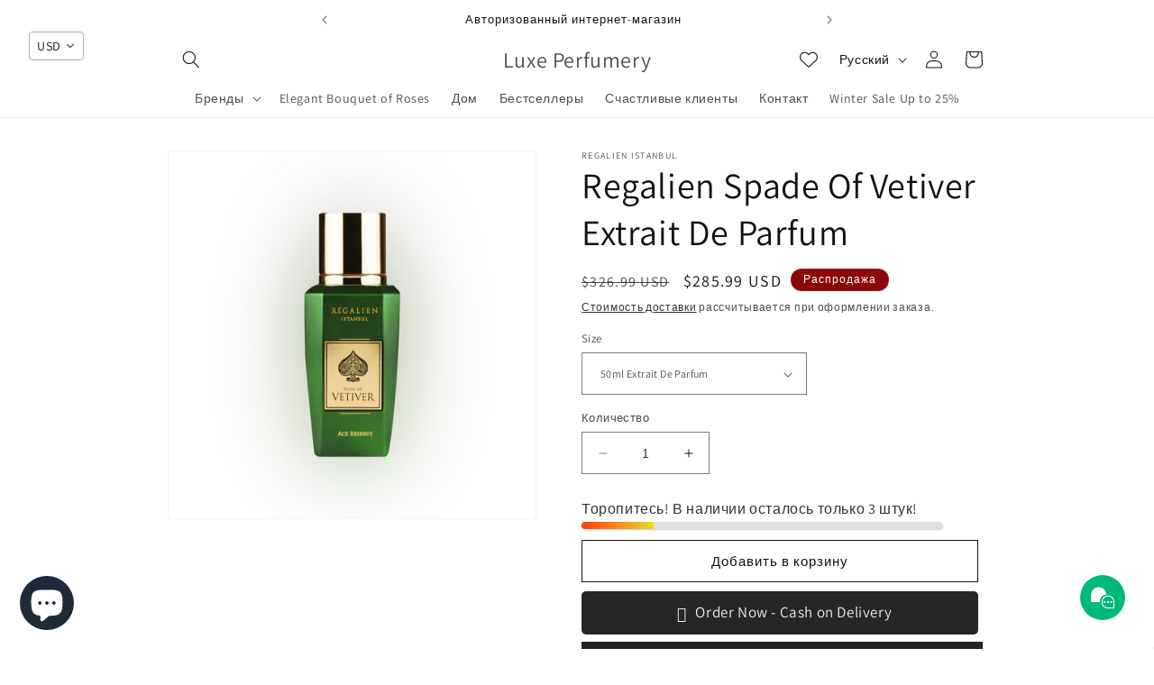

--- FILE ---
content_type: text/html; charset=utf-8
request_url: https://www.luxeperfumery.com/ru/products/spade-of-vetiver-extrait-de-parfum
body_size: 44688
content:
<!doctype html>
<html class="no-js" lang="ru">
  <head>

    <!-- Google tag (gtag.js) -->
<script async src="https://www.googletagmanager.com/gtag/js?id=AW-11095058244"></script>
<script>
  window.dataLayer = window.dataLayer || [];
  function gtag(){dataLayer.push(arguments);}
  gtag('js', new Date());

  gtag('config', 'AW-11095058244');
</script>
    
<script src="https://apis.google.com/js/platform.js?onload=renderBadge" async defer></script>

<script>
  window.renderBadge = function() {
    var ratingBadgeContainer = document.createElement("div");
    document.body.appendChild(ratingBadgeContainer);
    window.gapi.load('ratingbadge', function() {
      window.gapi.ratingbadge.render(ratingBadgeContainer, {"merchant_id": 691565164});
    });
  }
</script>

  
  


    <meta charset="utf-8">
    <meta http-equiv="X-UA-Compatible" content="IE=edge">
    <meta name="viewport" content="width=device-width,initial-scale=1">
    <meta name="theme-color" content="">
    <link rel="canonical" href="https://www.luxeperfumery.com/ru/products/spade-of-vetiver-extrait-de-parfum"><link rel="icon" type="image/png" href="//www.luxeperfumery.com/cdn/shop/files/dddd-09-29_084829_ce5bee52-bbe8-4472-ab41-3be0e86cdae4.png?crop=center&height=32&v=1665707453&width=32"><link rel="preconnect" href="https://fonts.shopifycdn.com" crossorigin><title>
      Regalien Istanbul Spade Of Vetiver Extrait De Parfum
 &ndash; Luxe Perfumery</title>

    
      <meta name="description" content="В сердце очаровательная смесь герани, шалфея пернатого и кипариса; а в качестве базовых нот дымчатая смола олибанума, опопонакс, ветивер ява и специальные фракции обработаны самой землистой формой пачули. Этот парфюм откроет двери в другой потрясающий мир. Примечания Морские ноты, озоновые ноты, землистые ноты, грейпфр">
    

    

<meta property="og:site_name" content="Luxe Perfumery">
<meta property="og:url" content="https://www.luxeperfumery.com/ru/products/spade-of-vetiver-extrait-de-parfum">
<meta property="og:title" content="Regalien Istanbul Spade Of Vetiver Extrait De Parfum">
<meta property="og:type" content="product">
<meta property="og:description" content="В сердце очаровательная смесь герани, шалфея пернатого и кипариса; а в качестве базовых нот дымчатая смола олибанума, опопонакс, ветивер ява и специальные фракции обработаны самой землистой формой пачули. Этот парфюм откроет двери в другой потрясающий мир. Примечания Морские ноты, озоновые ноты, землистые ноты, грейпфр"><meta property="og:image" content="http://www.luxeperfumery.com/cdn/shop/products/2-Spade-of-Vetiver_png.webp?v=1667033368">
  <meta property="og:image:secure_url" content="https://www.luxeperfumery.com/cdn/shop/products/2-Spade-of-Vetiver_png.webp?v=1667033368">
  <meta property="og:image:width" content="1150">
  <meta property="og:image:height" content="1150"><meta property="og:price:amount" content="1,050.00">
  <meta property="og:price:currency" content="AED"><meta name="twitter:card" content="summary_large_image">
<meta name="twitter:title" content="Regalien Istanbul Spade Of Vetiver Extrait De Parfum">
<meta name="twitter:description" content="В сердце очаровательная смесь герани, шалфея пернатого и кипариса; а в качестве базовых нот дымчатая смола олибанума, опопонакс, ветивер ява и специальные фракции обработаны самой землистой формой пачули. Этот парфюм откроет двери в другой потрясающий мир. Примечания Морские ноты, озоновые ноты, землистые ноты, грейпфр">




    <script src="//www.luxeperfumery.com/cdn/shop/t/10/assets/constants.js?v=58251544750838685771687170805" defer="defer"></script>
    <script src="//www.luxeperfumery.com/cdn/shop/t/10/assets/pubsub.js?v=158357773527763999511687170805" defer="defer"></script>
    <script src="//www.luxeperfumery.com/cdn/shop/t/10/assets/global.js?v=139248116715221171191687170805" defer="defer"></script><script src="//www.luxeperfumery.com/cdn/shop/t/10/assets/animations.js?v=114255849464433187621687170804" defer="defer"></script><script>window.performance && window.performance.mark && window.performance.mark('shopify.content_for_header.start');</script><meta name="google-site-verification" content="F7v3x-5EDZdZ1buQtuOllbHqtJ2OeucK-2RUbBOmfdQ">
<meta name="facebook-domain-verification" content="29d2pf273icoomfjvsilu8iikyisei">
<meta id="shopify-digital-wallet" name="shopify-digital-wallet" content="/66335408381/digital_wallets/dialog">
<link rel="alternate" hreflang="x-default" href="https://www.luxeperfumery.com/products/spade-of-vetiver-extrait-de-parfum">
<link rel="alternate" hreflang="ar" href="https://www.luxeperfumery.com/ar/products/spade-of-vetiver-extrait-de-parfum">
<link rel="alternate" hreflang="ru" href="https://www.luxeperfumery.com/ru/products/spade-of-vetiver-extrait-de-parfum">
<link rel="alternate" hreflang="ar-SA" href="https://www.luxeperfumery.com/ar-sa/products/spade-of-vetiver-extrait-de-parfum">
<link rel="alternate" hreflang="en-SA" href="https://www.luxeperfumery.com/en-sa/products/spade-of-vetiver-extrait-de-parfum">
<link rel="alternate" type="application/json+oembed" href="https://www.luxeperfumery.com/ru/products/spade-of-vetiver-extrait-de-parfum.oembed">
<script async="async" src="/checkouts/internal/preloads.js?locale=ru-AE"></script>
<script id="shopify-features" type="application/json">{"accessToken":"65f323f4ae34d7980e724bd8a20993ff","betas":["rich-media-storefront-analytics"],"domain":"www.luxeperfumery.com","predictiveSearch":true,"shopId":66335408381,"locale":"ru"}</script>
<script>var Shopify = Shopify || {};
Shopify.shop = "legendperfume.myshopify.com";
Shopify.locale = "ru";
Shopify.currency = {"active":"AED","rate":"1.0"};
Shopify.country = "AE";
Shopify.theme = {"name":"Updated copy of Dawn","id":137188507901,"schema_name":"Dawn","schema_version":"10.0.0","theme_store_id":887,"role":"main"};
Shopify.theme.handle = "null";
Shopify.theme.style = {"id":null,"handle":null};
Shopify.cdnHost = "www.luxeperfumery.com/cdn";
Shopify.routes = Shopify.routes || {};
Shopify.routes.root = "/ru/";</script>
<script type="module">!function(o){(o.Shopify=o.Shopify||{}).modules=!0}(window);</script>
<script>!function(o){function n(){var o=[];function n(){o.push(Array.prototype.slice.apply(arguments))}return n.q=o,n}var t=o.Shopify=o.Shopify||{};t.loadFeatures=n(),t.autoloadFeatures=n()}(window);</script>
<script id="shop-js-analytics" type="application/json">{"pageType":"product"}</script>
<script defer="defer" async type="module" src="//www.luxeperfumery.com/cdn/shopifycloud/shop-js/modules/v2/client.init-shop-cart-sync_CMVJvtgV.ru.esm.js"></script>
<script defer="defer" async type="module" src="//www.luxeperfumery.com/cdn/shopifycloud/shop-js/modules/v2/chunk.common_B5I5z2tq.esm.js"></script>
<script type="module">
  await import("//www.luxeperfumery.com/cdn/shopifycloud/shop-js/modules/v2/client.init-shop-cart-sync_CMVJvtgV.ru.esm.js");
await import("//www.luxeperfumery.com/cdn/shopifycloud/shop-js/modules/v2/chunk.common_B5I5z2tq.esm.js");

  window.Shopify.SignInWithShop?.initShopCartSync?.({"fedCMEnabled":true,"windoidEnabled":true});

</script>
<script>(function() {
  var isLoaded = false;
  function asyncLoad() {
    if (isLoaded) return;
    isLoaded = true;
    var urls = ["https:\/\/cdn.nfcube.com\/205341082fb5ff73f517b0e70c825c0d.js?shop=legendperfume.myshopify.com","https:\/\/cdn.shopify.com\/s\/files\/1\/0449\/2568\/1820\/t\/4\/assets\/booster_currency.js?v=1624978055\u0026shop=legendperfume.myshopify.com","https:\/\/intg.snapchat.com\/shopify\/shopify-scevent-init.js?id=45ab15ee-2d0c-47e8-89f3-5218972d7940\u0026shop=legendperfume.myshopify.com","https:\/\/cdn.s3.pop-convert.com\/pcjs.production.min.js?unique_id=legendperfume.myshopify.com\u0026shop=legendperfume.myshopify.com","https:\/\/script.pop-convert.com\/new-micro\/production.pc.min.js?unique_id=legendperfume.myshopify.com\u0026shop=legendperfume.myshopify.com"];
    for (var i = 0; i < urls.length; i++) {
      var s = document.createElement('script');
      s.type = 'text/javascript';
      s.async = true;
      s.src = urls[i];
      var x = document.getElementsByTagName('script')[0];
      x.parentNode.insertBefore(s, x);
    }
  };
  if(window.attachEvent) {
    window.attachEvent('onload', asyncLoad);
  } else {
    window.addEventListener('load', asyncLoad, false);
  }
})();</script>
<script id="__st">var __st={"a":66335408381,"offset":14400,"reqid":"cfc5760d-6351-4389-b306-b84706eef31f-1762605712","pageurl":"www.luxeperfumery.com\/ru\/products\/spade-of-vetiver-extrait-de-parfum","u":"49218e0efcd2","p":"product","rtyp":"product","rid":7938673049853};</script>
<script>window.ShopifyPaypalV4VisibilityTracking = true;</script>
<script id="captcha-bootstrap">!function(){'use strict';const t='contact',e='account',n='new_comment',o=[[t,t],['blogs',n],['comments',n],[t,'customer']],c=[[e,'customer_login'],[e,'guest_login'],[e,'recover_customer_password'],[e,'create_customer']],r=t=>t.map((([t,e])=>`form[action*='/${t}']:not([data-nocaptcha='true']) input[name='form_type'][value='${e}']`)).join(','),a=t=>()=>t?[...document.querySelectorAll(t)].map((t=>t.form)):[];function s(){const t=[...o],e=r(t);return a(e)}const i='password',u='form_key',d=['recaptcha-v3-token','g-recaptcha-response','h-captcha-response',i],f=()=>{try{return window.sessionStorage}catch{return}},m='__shopify_v',_=t=>t.elements[u];function p(t,e,n=!1){try{const o=window.sessionStorage,c=JSON.parse(o.getItem(e)),{data:r}=function(t){const{data:e,action:n}=t;return t[m]||n?{data:e,action:n}:{data:t,action:n}}(c);for(const[e,n]of Object.entries(r))t.elements[e]&&(t.elements[e].value=n);n&&o.removeItem(e)}catch(o){console.error('form repopulation failed',{error:o})}}const l='form_type',E='cptcha';function T(t){t.dataset[E]=!0}const w=window,h=w.document,L='Shopify',v='ce_forms',y='captcha';let A=!1;((t,e)=>{const n=(g='f06e6c50-85a8-45c8-87d0-21a2b65856fe',I='https://cdn.shopify.com/shopifycloud/storefront-forms-hcaptcha/ce_storefront_forms_captcha_hcaptcha.v1.5.2.iife.js',D={infoText:'Защищено с помощью hCaptcha',privacyText:'Конфиденциальность',termsText:'Условия'},(t,e,n)=>{const o=w[L][v],c=o.bindForm;if(c)return c(t,g,e,D).then(n);var r;o.q.push([[t,g,e,D],n]),r=I,A||(h.body.append(Object.assign(h.createElement('script'),{id:'captcha-provider',async:!0,src:r})),A=!0)});var g,I,D;w[L]=w[L]||{},w[L][v]=w[L][v]||{},w[L][v].q=[],w[L][y]=w[L][y]||{},w[L][y].protect=function(t,e){n(t,void 0,e),T(t)},Object.freeze(w[L][y]),function(t,e,n,w,h,L){const[v,y,A,g]=function(t,e,n){const i=e?o:[],u=t?c:[],d=[...i,...u],f=r(d),m=r(i),_=r(d.filter((([t,e])=>n.includes(e))));return[a(f),a(m),a(_),s()]}(w,h,L),I=t=>{const e=t.target;return e instanceof HTMLFormElement?e:e&&e.form},D=t=>v().includes(t);t.addEventListener('submit',(t=>{const e=I(t);if(!e)return;const n=D(e)&&!e.dataset.hcaptchaBound&&!e.dataset.recaptchaBound,o=_(e),c=g().includes(e)&&(!o||!o.value);(n||c)&&t.preventDefault(),c&&!n&&(function(t){try{if(!f())return;!function(t){const e=f();if(!e)return;const n=_(t);if(!n)return;const o=n.value;o&&e.removeItem(o)}(t);const e=Array.from(Array(32),(()=>Math.random().toString(36)[2])).join('');!function(t,e){_(t)||t.append(Object.assign(document.createElement('input'),{type:'hidden',name:u})),t.elements[u].value=e}(t,e),function(t,e){const n=f();if(!n)return;const o=[...t.querySelectorAll(`input[type='${i}']`)].map((({name:t})=>t)),c=[...d,...o],r={};for(const[a,s]of new FormData(t).entries())c.includes(a)||(r[a]=s);n.setItem(e,JSON.stringify({[m]:1,action:t.action,data:r}))}(t,e)}catch(e){console.error('failed to persist form',e)}}(e),e.submit())}));const S=(t,e)=>{t&&!t.dataset[E]&&(n(t,e.some((e=>e===t))),T(t))};for(const o of['focusin','change'])t.addEventListener(o,(t=>{const e=I(t);D(e)&&S(e,y())}));const B=e.get('form_key'),M=e.get(l),P=B&&M;t.addEventListener('DOMContentLoaded',(()=>{const t=y();if(P)for(const e of t)e.elements[l].value===M&&p(e,B);[...new Set([...A(),...v().filter((t=>'true'===t.dataset.shopifyCaptcha))])].forEach((e=>S(e,t)))}))}(h,new URLSearchParams(w.location.search),n,t,e,['guest_login'])})(!0,!0)}();</script>
<script integrity="sha256-52AcMU7V7pcBOXWImdc/TAGTFKeNjmkeM1Pvks/DTgc=" data-source-attribution="shopify.loadfeatures" defer="defer" src="//www.luxeperfumery.com/cdn/shopifycloud/storefront/assets/storefront/load_feature-81c60534.js" crossorigin="anonymous"></script>
<script data-source-attribution="shopify.dynamic_checkout.dynamic.init">var Shopify=Shopify||{};Shopify.PaymentButton=Shopify.PaymentButton||{isStorefrontPortableWallets:!0,init:function(){window.Shopify.PaymentButton.init=function(){};var t=document.createElement("script");t.src="https://www.luxeperfumery.com/cdn/shopifycloud/portable-wallets/latest/portable-wallets.ru.js",t.type="module",document.head.appendChild(t)}};
</script>
<script data-source-attribution="shopify.dynamic_checkout.buyer_consent">
  function portableWalletsHideBuyerConsent(e){var t=document.getElementById("shopify-buyer-consent"),n=document.getElementById("shopify-subscription-policy-button");t&&n&&(t.classList.add("hidden"),t.setAttribute("aria-hidden","true"),n.removeEventListener("click",e))}function portableWalletsShowBuyerConsent(e){var t=document.getElementById("shopify-buyer-consent"),n=document.getElementById("shopify-subscription-policy-button");t&&n&&(t.classList.remove("hidden"),t.removeAttribute("aria-hidden"),n.addEventListener("click",e))}window.Shopify?.PaymentButton&&(window.Shopify.PaymentButton.hideBuyerConsent=portableWalletsHideBuyerConsent,window.Shopify.PaymentButton.showBuyerConsent=portableWalletsShowBuyerConsent);
</script>
<script>
  function portableWalletsCleanup(e){e&&e.src&&console.error("Failed to load portable wallets script "+e.src);var t=document.querySelectorAll("shopify-accelerated-checkout .shopify-payment-button__skeleton, shopify-accelerated-checkout-cart .wallet-cart-button__skeleton"),e=document.getElementById("shopify-buyer-consent");for(let e=0;e<t.length;e++)t[e].remove();e&&e.remove()}function portableWalletsNotLoadedAsModule(e){e instanceof ErrorEvent&&"string"==typeof e.message&&e.message.includes("import.meta")&&"string"==typeof e.filename&&e.filename.includes("portable-wallets")&&(window.removeEventListener("error",portableWalletsNotLoadedAsModule),window.Shopify.PaymentButton.failedToLoad=e,"loading"===document.readyState?document.addEventListener("DOMContentLoaded",window.Shopify.PaymentButton.init):window.Shopify.PaymentButton.init())}window.addEventListener("error",portableWalletsNotLoadedAsModule);
</script>

<script type="module" src="https://www.luxeperfumery.com/cdn/shopifycloud/portable-wallets/latest/portable-wallets.ru.js" onError="portableWalletsCleanup(this)" crossorigin="anonymous"></script>
<script nomodule>
  document.addEventListener("DOMContentLoaded", portableWalletsCleanup);
</script>

<link id="shopify-accelerated-checkout-styles" rel="stylesheet" media="screen" href="https://www.luxeperfumery.com/cdn/shopifycloud/portable-wallets/latest/accelerated-checkout-backwards-compat.css" crossorigin="anonymous">
<style id="shopify-accelerated-checkout-cart">
        #shopify-buyer-consent {
  margin-top: 1em;
  display: inline-block;
  width: 100%;
}

#shopify-buyer-consent.hidden {
  display: none;
}

#shopify-subscription-policy-button {
  background: none;
  border: none;
  padding: 0;
  text-decoration: underline;
  font-size: inherit;
  cursor: pointer;
}

#shopify-subscription-policy-button::before {
  box-shadow: none;
}

      </style>
<script id="sections-script" data-sections="header" defer="defer" src="//www.luxeperfumery.com/cdn/shop/t/10/compiled_assets/scripts.js?984"></script>
<script>window.performance && window.performance.mark && window.performance.mark('shopify.content_for_header.end');</script>


    <style data-shopify>
      @font-face {
  font-family: Assistant;
  font-weight: 400;
  font-style: normal;
  font-display: swap;
  src: url("//www.luxeperfumery.com/cdn/fonts/assistant/assistant_n4.9120912a469cad1cc292572851508ca49d12e768.woff2") format("woff2"),
       url("//www.luxeperfumery.com/cdn/fonts/assistant/assistant_n4.6e9875ce64e0fefcd3f4446b7ec9036b3ddd2985.woff") format("woff");
}

      @font-face {
  font-family: Assistant;
  font-weight: 700;
  font-style: normal;
  font-display: swap;
  src: url("//www.luxeperfumery.com/cdn/fonts/assistant/assistant_n7.bf44452348ec8b8efa3aa3068825305886b1c83c.woff2") format("woff2"),
       url("//www.luxeperfumery.com/cdn/fonts/assistant/assistant_n7.0c887fee83f6b3bda822f1150b912c72da0f7b64.woff") format("woff");
}

      
      
      @font-face {
  font-family: Assistant;
  font-weight: 400;
  font-style: normal;
  font-display: swap;
  src: url("//www.luxeperfumery.com/cdn/fonts/assistant/assistant_n4.9120912a469cad1cc292572851508ca49d12e768.woff2") format("woff2"),
       url("//www.luxeperfumery.com/cdn/fonts/assistant/assistant_n4.6e9875ce64e0fefcd3f4446b7ec9036b3ddd2985.woff") format("woff");
}


      
        :root,
        .color-background-1 {
          --color-background: 255,255,255;
        
          --gradient-background: #ffffff;
        
        --color-foreground: 18,18,18;
        --color-shadow: 18,18,18;
        --color-button: 46,39,39;
        --color-button-text: 255,255,255;
        --color-secondary-button: 255,255,255;
        --color-secondary-button-text: 18,18,18;
        --color-link: 18,18,18;
        --color-badge-foreground: 18,18,18;
        --color-badge-background: 255,255,255;
        --color-badge-border: 18,18,18;
        --payment-terms-background-color: rgb(255 255 255);
      }
      
        
        .color-background-2 {
          --color-background: 243,243,243;
        
          --gradient-background: #f3f3f3;
        
        --color-foreground: 18,18,18;
        --color-shadow: 18,18,18;
        --color-button: 18,18,18;
        --color-button-text: 243,243,243;
        --color-secondary-button: 243,243,243;
        --color-secondary-button-text: 18,18,18;
        --color-link: 18,18,18;
        --color-badge-foreground: 18,18,18;
        --color-badge-background: 243,243,243;
        --color-badge-border: 18,18,18;
        --payment-terms-background-color: rgb(243 243 243);
      }
      
        
        .color-inverse {
          --color-background: 18,18,18;
        
          --gradient-background: #121212;
        
        --color-foreground: 255,255,255;
        --color-shadow: 18,18,18;
        --color-button: 255,255,255;
        --color-button-text: 18,18,18;
        --color-secondary-button: 18,18,18;
        --color-secondary-button-text: 255,255,255;
        --color-link: 255,255,255;
        --color-badge-foreground: 255,255,255;
        --color-badge-background: 18,18,18;
        --color-badge-border: 255,255,255;
        --payment-terms-background-color: rgb(18 18 18);
      }
      
        
        .color-accent-1 {
          --color-background: 46,39,39;
        
          --gradient-background: #2e2727;
        
        --color-foreground: 255,255,255;
        --color-shadow: 18,18,18;
        --color-button: 255,255,255;
        --color-button-text: 46,39,39;
        --color-secondary-button: 46,39,39;
        --color-secondary-button-text: 255,255,255;
        --color-link: 255,255,255;
        --color-badge-foreground: 255,255,255;
        --color-badge-background: 46,39,39;
        --color-badge-border: 255,255,255;
        --payment-terms-background-color: rgb(46 39 39);
      }
      
        
        .color-accent-2 {
          --color-background: 137,8,8;
        
          --gradient-background: #890808;
        
        --color-foreground: 255,255,255;
        --color-shadow: 18,18,18;
        --color-button: 255,255,255;
        --color-button-text: 137,8,8;
        --color-secondary-button: 137,8,8;
        --color-secondary-button-text: 255,255,255;
        --color-link: 255,255,255;
        --color-badge-foreground: 255,255,255;
        --color-badge-background: 137,8,8;
        --color-badge-border: 255,255,255;
        --payment-terms-background-color: rgb(137 8 8);
      }
      

      body, .color-background-1, .color-background-2, .color-inverse, .color-accent-1, .color-accent-2 {
        color: rgba(var(--color-foreground), 0.75);
        background-color: rgb(var(--color-background));
      }

      :root {
        --font-body-family: Assistant, sans-serif;
        --font-body-style: normal;
        --font-body-weight: 400;
        --font-body-weight-bold: 700;

        --font-heading-family: Assistant, sans-serif;
        --font-heading-style: normal;
        --font-heading-weight: 400;

        --font-body-scale: 1.0;
        --font-heading-scale: 1.0;

        --media-padding: px;
        --media-border-opacity: 0.05;
        --media-border-width: 1px;
        --media-radius: 0px;
        --media-shadow-opacity: 0.0;
        --media-shadow-horizontal-offset: 0px;
        --media-shadow-vertical-offset: 12px;
        --media-shadow-blur-radius: 5px;
        --media-shadow-visible: 0;

        --page-width: 100rem;
        --page-width-margin: 0rem;

        --product-card-image-padding: 0.0rem;
        --product-card-corner-radius: 0.0rem;
        --product-card-text-alignment: center;
        --product-card-border-width: 0.0rem;
        --product-card-border-opacity: 0.1;
        --product-card-shadow-opacity: 0.0;
        --product-card-shadow-visible: 0;
        --product-card-shadow-horizontal-offset: 0.0rem;
        --product-card-shadow-vertical-offset: 0.4rem;
        --product-card-shadow-blur-radius: 0.5rem;

        --collection-card-image-padding: 0.0rem;
        --collection-card-corner-radius: 0.0rem;
        --collection-card-text-alignment: center;
        --collection-card-border-width: 0.0rem;
        --collection-card-border-opacity: 0.1;
        --collection-card-shadow-opacity: 0.0;
        --collection-card-shadow-visible: 0;
        --collection-card-shadow-horizontal-offset: 0.0rem;
        --collection-card-shadow-vertical-offset: 0.4rem;
        --collection-card-shadow-blur-radius: 0.0rem;

        --blog-card-image-padding: 0.0rem;
        --blog-card-corner-radius: 0.0rem;
        --blog-card-text-alignment: left;
        --blog-card-border-width: 0.0rem;
        --blog-card-border-opacity: 0.1;
        --blog-card-shadow-opacity: 0.0;
        --blog-card-shadow-visible: 0;
        --blog-card-shadow-horizontal-offset: 0.0rem;
        --blog-card-shadow-vertical-offset: 0.4rem;
        --blog-card-shadow-blur-radius: 0.5rem;

        --badge-corner-radius: 4.0rem;

        --popup-border-width: 1px;
        --popup-border-opacity: 0.1;
        --popup-corner-radius: 0px;
        --popup-shadow-opacity: 0.0;
        --popup-shadow-horizontal-offset: 0px;
        --popup-shadow-vertical-offset: 4px;
        --popup-shadow-blur-radius: 5px;

        --drawer-border-width: 1px;
        --drawer-border-opacity: 0.1;
        --drawer-shadow-opacity: 0.0;
        --drawer-shadow-horizontal-offset: 0px;
        --drawer-shadow-vertical-offset: 4px;
        --drawer-shadow-blur-radius: 5px;

        --spacing-sections-desktop: 0px;
        --spacing-sections-mobile: 0px;

        --grid-desktop-vertical-spacing: 8px;
        --grid-desktop-horizontal-spacing: 8px;
        --grid-mobile-vertical-spacing: 4px;
        --grid-mobile-horizontal-spacing: 4px;

        --text-boxes-border-opacity: 0.1;
        --text-boxes-border-width: 0px;
        --text-boxes-radius: 0px;
        --text-boxes-shadow-opacity: 0.0;
        --text-boxes-shadow-visible: 0;
        --text-boxes-shadow-horizontal-offset: 0px;
        --text-boxes-shadow-vertical-offset: 4px;
        --text-boxes-shadow-blur-radius: 5px;

        --buttons-radius: 0px;
        --buttons-radius-outset: 0px;
        --buttons-border-width: 1px;
        --buttons-border-opacity: 1.0;
        --buttons-shadow-opacity: 0.0;
        --buttons-shadow-visible: 0;
        --buttons-shadow-horizontal-offset: 0px;
        --buttons-shadow-vertical-offset: 4px;
        --buttons-shadow-blur-radius: 5px;
        --buttons-border-offset: 0px;

        --inputs-radius: 0px;
        --inputs-border-width: 1px;
        --inputs-border-opacity: 0.55;
        --inputs-shadow-opacity: 0.0;
        --inputs-shadow-horizontal-offset: 0px;
        --inputs-margin-offset: 0px;
        --inputs-shadow-vertical-offset: 4px;
        --inputs-shadow-blur-radius: 5px;
        --inputs-radius-outset: 0px;

        --variant-pills-radius: 40px;
        --variant-pills-border-width: 1px;
        --variant-pills-border-opacity: 0.55;
        --variant-pills-shadow-opacity: 0.0;
        --variant-pills-shadow-horizontal-offset: 0px;
        --variant-pills-shadow-vertical-offset: 4px;
        --variant-pills-shadow-blur-radius: 5px;
      }

      *,
      *::before,
      *::after {
        box-sizing: inherit;
      }

      html {
        box-sizing: border-box;
        font-size: calc(var(--font-body-scale) * 62.5%);
        height: 100%;
      }

      body {
        display: grid;
        grid-template-rows: auto auto 1fr auto;
        grid-template-columns: 100%;
        min-height: 100%;
        margin: 0;
        font-size: 1.5rem;
        letter-spacing: 0.06rem;
        line-height: calc(1 + 0.8 / var(--font-body-scale));
        font-family: var(--font-body-family);
        font-style: var(--font-body-style);
        font-weight: var(--font-body-weight);
      }

      @media screen and (min-width: 750px) {
        body {
          font-size: 1.6rem;
        }
      }
    </style>

    <link href="//www.luxeperfumery.com/cdn/shop/t/10/assets/base.css?v=110782593797137465201722711118" rel="stylesheet" type="text/css" media="all" />
<link rel="preload" as="font" href="//www.luxeperfumery.com/cdn/fonts/assistant/assistant_n4.9120912a469cad1cc292572851508ca49d12e768.woff2" type="font/woff2" crossorigin><link rel="preload" as="font" href="//www.luxeperfumery.com/cdn/fonts/assistant/assistant_n4.9120912a469cad1cc292572851508ca49d12e768.woff2" type="font/woff2" crossorigin><link
        rel="stylesheet"
        href="//www.luxeperfumery.com/cdn/shop/t/10/assets/component-predictive-search.css?v=118923337488134913561687170805"
        media="print"
        onload="this.media='all'"
      ><script>
      document.documentElement.className = document.documentElement.className.replace('no-js', 'js');
      if (Shopify.designMode) {
        document.documentElement.classList.add('shopify-design-mode');
      }
    </script>
  
<!-- BEGIN app block: shopify://apps/easysell-cod-form/blocks/app-embed/7bfd0a95-6839-4f02-b2ee-896832dbe67e --><!-- BEGIN app snippet: coverage -->



<!-- END app snippet -->
<link rel="preload" href="https://cdn.shopify.com/extensions/019a4a29-ac48-7c05-b0bc-424dc6510feb/easysell-388/assets/easysell.css" as="style">
<link rel="stylesheet" href="https://cdn.shopify.com/extensions/019a4a29-ac48-7c05-b0bc-424dc6510feb/easysell-388/assets/easysell.css" media="print" onload="this.media='all'">
<link rel="preload" as="image" href="https://cdn.shopify.com/extensions/019a4a29-ac48-7c05-b0bc-424dc6510feb/easysell-388/assets/discount.svg">
<link rel="preload" as="image" href="https://cdn.shopify.com/extensions/019a4a29-ac48-7c05-b0bc-424dc6510feb/easysell-388/assets/loading.svg">
<script type="application/javascript">
  var ES_ASSETS_URL = "https://cdn.shopify.com/extensions/019a4a29-ac48-7c05-b0bc-424dc6510feb/easysell-388/assets/";
  
  var EASYSELL_CONFIG = {"active":1,"fields":[{"type":"cart_content","label":"Cart content","value":"cart_content"},{"type":"quantity","error":null,"label":"Quantity","title":"Quantity","value":"quantity","prefix":null,"required":false,"placeholder":"Quantity"},{"type":"shipping_options","label":"Shipping options","title":"Shipping options","value":"shipping_options","labels":{"shipping_options":"Shipping options"},"placeholder":"Shipping options"},{"type":"order_summary","label":"Order summary","value":"order_summary","labels":{"total":"Total","discount":"Discount","shipping":"Shipping","subtotal":"Subtotal"}},{"type":"text","error":null,"label":"Discount Code","title":"Discount Code","value":"discount","prefix":null,"required":false,"enableIcon":false,"placeholder":"Discount Code","applyButtonText":"Apply"},{"size":"18","type":"title","title":"Please fill in the form to order","value":"header","weight":"600","alignment":"center"},{"icon":"bi-person-circle","type":"text","error":null,"label":"Last Name","title":"Name","value":"last_name","required":true,"placeholder":"Name"},{"icon":"bi-telephone-fill","type":"text","error":null,"label":"Phone","title":"Phone","value":"phone","required":true,"onlyDigits":true,"placeholder":"Phone"},{"icon":"bi-geo-fill","type":"text","error":null,"label":"Address","title":"Address","value":"address","required":true,"placeholder":"Address"},{"type":"select","error":null,"label":"Country","title":"Country","value":"country","prefix":null,"options":[],"required":true,"placeholder":"Country","selectedCountries":["KW","OM","QA","SA","AE","BH"]},{"icon":"bi-pin-map","type":"text","error":null,"label":"City","title":"City","value":"city","required":true,"placeholder":"City"},{"icon":"bi-envelope-fill","type":"text","error":null,"label":"Email","title":"Email","value":"email","prefix":null,"required":true,"enableIcon":true,"placeholder":"Email"},{"type":"button","color":"#ffffff","style":{"color":"#ffffff","fontSize":16,"background":"rgb(5, 113, 31)","borderColor":"#ffffff","borderStyle":"solid","borderWidth":0,"borderRadius":0,"boxShadowOpacity":0},"title":"BUY IT NOW - {total}","value":"cta","animation":"none","backgroundColor":"#000000"}],"translations":null,"settings":{"css":null,"fee":{"type":"fixed","value":0,"enabled":false,"taxable":false},"rtl":false,"tax":{"rate":"0","enabled":false,"taxes_included":true},"apply":"all","active":false,"sticky":false,"domains":["https://legendperfume.myshopify.com","https://www.luxeperfumery.com","https://luxeperfumery.com"],"hidebuy":false,"cpbStyle":{"color":"#faeeee","fontSize":17,"animation":"none","background":"#101111e8","borderColor":"#ffffff","borderStyle":"solid","borderWidth":0,"borderRadius":5,"backgroundColor":"#000000","boxShadowOpacity":0},"cpb_icon":"cod","cpb_text":"Order Now - Cash on Delivery","cta_text":"BUY IT NOW","endpoint":null,"hide_atc":false,"products":[],"purchase":null,"cta_color":null,"form_type":"popup","placement":"product","redirects":"default","cpb_button":true,"cod_gateway":false,"collections":[],"draft_order":false,"header_text":"Please fill in the form to order","redirect_url":"https://","send_receipt":true,"translations":[],"hide_checkout":false,"thankyou_text":"<h3>🎉 Your order has been placed successfully 🎉</h3>\n<p> </p>\n<h4>Thank you for shopping with us </h4>","cta_text_color":null,"excluded_pages":["collection"],"shippingConfig":{"type":"shopify_shipping","rates":{"id":364449300733,"name":"Domestic","profile_id":"gid://shopify/DeliveryProfile/92829581565","location_group_id":"gid://shopify/DeliveryLocationGroup/93869146365","admin_graphql_api_id":"gid://shopify/DeliveryZone/364449300733","countries":[{"id":471453925629,"name":"United Arab Emirates","tax":0,"code":"AE","tax_name":"VAT","shipping_zone_id":364449300733,"provinces":[{"id":4821816246525,"country_id":471453925629,"name":"Abu Dhabi","code":"AZ","tax":0,"tax_name":"VAT","tax_type":null,"tax_percentage":0,"shipping_zone_id":364449300733},{"id":4821816279293,"country_id":471453925629,"name":"Ajman","code":"AJ","tax":0,"tax_name":"VAT","tax_type":null,"tax_percentage":0,"shipping_zone_id":364449300733},{"id":4821816312061,"country_id":471453925629,"name":"Dubai","code":"DU","tax":0,"tax_name":"VAT","tax_type":null,"tax_percentage":0,"shipping_zone_id":364449300733},{"id":4821816344829,"country_id":471453925629,"name":"Fujairah","code":"FU","tax":0,"tax_name":"VAT","tax_type":null,"tax_percentage":0,"shipping_zone_id":364449300733},{"id":4821816377597,"country_id":471453925629,"name":"Ras al-Khaimah","code":"RK","tax":0,"tax_name":"VAT","tax_type":null,"tax_percentage":0,"shipping_zone_id":364449300733},{"id":4821816410365,"country_id":471453925629,"name":"Sharjah","code":"SH","tax":0,"tax_name":"VAT","tax_type":null,"tax_percentage":0,"shipping_zone_id":364449300733},{"id":4821816443133,"country_id":471453925629,"name":"Umm al-Quwain","code":"UQ","tax":0,"tax_name":"VAT","tax_type":null,"tax_percentage":0,"shipping_zone_id":364449300733}]}],"weight_based_shipping_rates":[],"price_based_shipping_rates":[{"id":561384620285,"name":"Express Delivery","price":"26.00","shipping_zone_id":364449300733,"min_order_subtotal":null,"max_order_subtotal":null},{"id":633146245373,"name":"Free","price":"0.00","shipping_zone_id":364449300733,"min_order_subtotal":null,"max_order_subtotal":null}]},"enabled":true,"customRates":[{"id":"1is5xawz5bdgnsbx0cr56e","name":"Standard Shipping","type":null,"price":"19","condition":null,"countries":["AE"],"hasCondition":false,"limitCountries":true},{"id":"v9hu6pf0vjadaszk60qr8t","name":"Shipping","type":null,"price":"85","condition":null,"countries":["QA","SA","OM","BH","KW"],"hasCondition":false,"limitCountries":true}]},"single_product":true,"abandonedConfig":{"klaviyo":{"apiKey":null,"enabled":false},"omnisend":{"apiKey":null,"enabled":false}},"limit_countries":true,"disable_autofill":false,"native_placement":"after","allowed_countries":["AE","OM"],"disable_abandoned":false,"include_client_ip":false,"order_tag_enabled":false,"restrict_pincodes":false,"auto_detect_pixels":true,"disable_on_soldout":true,"locale_tag_enabled":true,"disable_auto_discount":false,"customerBlockedMessage":"Sorry, you are not allowed to place more orders, please try again later","send_fulfillment_receipt":false},"shop":"legendperfume.myshopify.com"};
  
  
  
    
    
    var ES_CSS_URL = "https://cdn.shopify.com/extensions/019a4a29-ac48-7c05-b0bc-424dc6510feb/easysell-388/assets/easysell.css";
    var ES_CURRENT_PAGE = "product"
    var ES_WEIGHT_UNIT = "0.0 kg";
    
    var ES_MONEY_FORMAT = '<span class=money>{{amount}} AED</span>';
    
    var ES_CURRENCY = "AED";
    
    
    var ES_INITIAL_PRODUCT = {"id":7938673049853,"title":"Regalien Spade Of Vetiver Extrait De Parfum","handle":"spade-of-vetiver-extrait-de-parfum","description":"\u003cdiv style=\"text-align: center;\"\u003e \u003cspan data-mce-fragment=\"1\"\u003eВ сердце очаровательная смесь герани, шалфея пернатого и кипариса; а в качестве базовых нот дымчатая смола олибанума, опопонакс, ветивер ява и специальные фракции обработаны самой землистой формой пачули.\u003c\/span\u003e \u003c\/div\u003e\n\n\u003cdiv style=\"text-align: center;\"\u003e\u003cspan data-mce-fragment=\"1\"\u003e\u003c\/span\u003e\u003c\/div\u003e\n\n\u003cdiv style=\"text-align: center;\"\u003e \u003cspan data-mce-fragment=\"1\"\u003eЭтот парфюм откроет двери в другой потрясающий мир.\u003c\/span\u003e \u003c\/div\u003e\n\n\u003cdiv style=\"text-align: center;\"\u003e\u003cspan data-mce-fragment=\"1\"\u003e\u003c\/span\u003e\u003c\/div\u003e\n\n\u003cdiv style=\"text-align: center;\"\u003e\u003cspan data-mce-fragment=\"1\"\u003e\u003c\/span\u003e\u003c\/div\u003e\n\n\u003cdiv style=\"text-align: center;\"\u003e\u003cspan data-mce-fragment=\"1\"\u003e\u003c\/span\u003e\u003c\/div\u003e\n\n\u003cdiv style=\"text-align: center;\"\u003e\u003cspan data-mce-fragment=\"1\"\u003e\u003c\/span\u003e\u003c\/div\u003e\n\n\u003cdiv style=\"text-align: center;\"\u003e\u003cspan data-mce-fragment=\"1\"\u003e\u003c\/span\u003e\u003c\/div\u003e\n\n\u003cdiv style=\"text-align: center;\"\u003e\u003cspan data-mce-fragment=\"1\"\u003e\u003c\/span\u003e\u003c\/div\u003e\n\n\u003ch6 style=\"text-align: center;\"\u003e Примечания\u003c\/h6\u003e\n\n\u003cdiv style=\"text-align: center;\"\u003e\u003c\/div\u003e\n\n\u003cdiv style=\"text-align: center;\"\u003e Морские ноты, озоновые ноты, землистые ноты, грейпфрут и кардамон.\u003c\/div\u003e\n\n\u003cdiv style=\"text-align: center;\"\u003e\u003c\/div\u003e\n\n\u003cdiv style=\"text-align: center;\"\u003e Соль, кипарис, мускатный шалфей и герань.\u003c\/div\u003e\n\n\u003cdiv style=\"text-align: center;\"\u003e\u003c\/div\u003e\n\n\u003cdiv style=\"text-align: center;\"\u003e Гаитянский ветивер, масло яванского ветивера, ладан, опопонакс и пачули.\u003c\/div\u003e","published_at":"2022-10-29T12:49:27+04:00","created_at":"2022-10-29T12:49:26+04:00","vendor":"regalien istanbul","type":"духи","tags":["regalien istanbul"],"price":105000,"price_min":105000,"price_max":105000,"available":true,"price_varies":false,"compare_at_price":120000,"compare_at_price_min":120000,"compare_at_price_max":120000,"compare_at_price_varies":false,"variants":[{"id":43521577976061,"title":"50ml Extrait De Parfum","option1":"50ml Extrait De Parfum","option2":null,"option3":null,"sku":"","requires_shipping":true,"taxable":false,"featured_image":null,"available":true,"name":"Regalien Spade Of Vetiver Extrait De Parfum - 50ml Extrait De Parfum","public_title":"50ml Extrait De Parfum","options":["50ml Extrait De Parfum"],"price":105000,"weight":1000,"compare_at_price":120000,"inventory_management":"shopify","barcode":"8682241303076","requires_selling_plan":false,"selling_plan_allocations":[]}],"images":["\/\/www.luxeperfumery.com\/cdn\/shop\/products\/2-Spade-of-Vetiver_png.webp?v=1667033368"],"featured_image":"\/\/www.luxeperfumery.com\/cdn\/shop\/products\/2-Spade-of-Vetiver_png.webp?v=1667033368","options":["Size"],"media":[{"alt":"Regalien Spade Of Vetiver Extrait De Parfum regalien istanbul","id":30861929906429,"position":1,"preview_image":{"aspect_ratio":1.0,"height":1150,"width":1150,"src":"\/\/www.luxeperfumery.com\/cdn\/shop\/products\/2-Spade-of-Vetiver_png.webp?v=1667033368"},"aspect_ratio":1.0,"height":1150,"media_type":"image","src":"\/\/www.luxeperfumery.com\/cdn\/shop\/products\/2-Spade-of-Vetiver_png.webp?v=1667033368","width":1150}],"requires_selling_plan":false,"selling_plan_groups":[],"content":"\u003cdiv style=\"text-align: center;\"\u003e \u003cspan data-mce-fragment=\"1\"\u003eВ сердце очаровательная смесь герани, шалфея пернатого и кипариса; а в качестве базовых нот дымчатая смола олибанума, опопонакс, ветивер ява и специальные фракции обработаны самой землистой формой пачули.\u003c\/span\u003e \u003c\/div\u003e\n\n\u003cdiv style=\"text-align: center;\"\u003e\u003cspan data-mce-fragment=\"1\"\u003e\u003c\/span\u003e\u003c\/div\u003e\n\n\u003cdiv style=\"text-align: center;\"\u003e \u003cspan data-mce-fragment=\"1\"\u003eЭтот парфюм откроет двери в другой потрясающий мир.\u003c\/span\u003e \u003c\/div\u003e\n\n\u003cdiv style=\"text-align: center;\"\u003e\u003cspan data-mce-fragment=\"1\"\u003e\u003c\/span\u003e\u003c\/div\u003e\n\n\u003cdiv style=\"text-align: center;\"\u003e\u003cspan data-mce-fragment=\"1\"\u003e\u003c\/span\u003e\u003c\/div\u003e\n\n\u003cdiv style=\"text-align: center;\"\u003e\u003cspan data-mce-fragment=\"1\"\u003e\u003c\/span\u003e\u003c\/div\u003e\n\n\u003cdiv style=\"text-align: center;\"\u003e\u003cspan data-mce-fragment=\"1\"\u003e\u003c\/span\u003e\u003c\/div\u003e\n\n\u003cdiv style=\"text-align: center;\"\u003e\u003cspan data-mce-fragment=\"1\"\u003e\u003c\/span\u003e\u003c\/div\u003e\n\n\u003cdiv style=\"text-align: center;\"\u003e\u003cspan data-mce-fragment=\"1\"\u003e\u003c\/span\u003e\u003c\/div\u003e\n\n\u003ch6 style=\"text-align: center;\"\u003e Примечания\u003c\/h6\u003e\n\n\u003cdiv style=\"text-align: center;\"\u003e\u003c\/div\u003e\n\n\u003cdiv style=\"text-align: center;\"\u003e Морские ноты, озоновые ноты, землистые ноты, грейпфрут и кардамон.\u003c\/div\u003e\n\n\u003cdiv style=\"text-align: center;\"\u003e\u003c\/div\u003e\n\n\u003cdiv style=\"text-align: center;\"\u003e Соль, кипарис, мускатный шалфей и герань.\u003c\/div\u003e\n\n\u003cdiv style=\"text-align: center;\"\u003e\u003c\/div\u003e\n\n\u003cdiv style=\"text-align: center;\"\u003e Гаитянский ветивер, масло яванского ветивера, ладан, опопонакс и пачули.\u003c\/div\u003e"};
    ES_INITIAL_PRODUCT.options = [{"name":"Size","position":1,"values":["50ml Extrait De Parfum"]}];
    
    
    var ES_PRODUCT_COLLECTIONS = [{"id":430871249149,"handle":"summer-fragrances","updated_at":"2025-11-05T22:24:28+04:00","published_at":"2024-05-17T21:53:10+04:00","sort_order":"manual","template_suffix":"best-sellers","published_scope":"web","title":"Летние ароматы","body_html":"\u003cp\u003e От древесных до цитрусовых ароматов\u003c\/p\u003e\n\n\u003c!----\u003e","image":{"created_at":"2024-05-17T22:31:33+04:00","alt":null,"width":3200,"height":3200,"src":"\/\/www.luxeperfumery.com\/cdn\/shop\/collections\/Amouage_Search.jpg?v=1715970693"}},{"id":405412086013,"handle":"regalin-istanbul","title":"Regalien istanbul","updated_at":"2025-09-10T00:11:15+04:00","body_html":"","published_at":"2022-10-29T10:48:54+04:00","sort_order":"manual","template_suffix":"","disjunctive":false,"rules":[{"column":"tag","relation":"equals","condition":"regalien istanbul"}],"published_scope":"web","image":{"created_at":"2023-06-15T19:35:47+04:00","alt":null,"width":1440,"height":1440,"src":"\/\/www.luxeperfumery.com\/cdn\/shop\/collections\/305204377_8572468372793945_6687817101931511709_n.jpg?v=1686843348"}}];
    

    
    var ES_CUSTOMER_ADDRESSES = null;
    var ES_CUSTOMER_EMAIL = "";
  </script>
  <script id="es-custom-js" type="application/javascript">
  
      ;
  
  </script>
  
  
  
  <style id="es-css">
      ;
  </style>
  
  <script crossorigin="anonymous" defer src="https://cdn.shopify.com/extensions/019a4a29-ac48-7c05-b0bc-424dc6510feb/easysell-388/assets/helpers.js"></script>
  <script type="module" crossorigin="anonymous" defer src="https://cdn.shopify.com/extensions/019a4a29-ac48-7c05-b0bc-424dc6510feb/easysell-388/assets/vendor.js"></script>
  <script id="es-script" type="module" crossorigin="anonymous" defer src="https://cdn.shopify.com/extensions/019a4a29-ac48-7c05-b0bc-424dc6510feb/easysell-388/assets/easysell.js"></script>
  <!-- BEGIN app snippet: trans --><script>
    var ES_I18N = {
        bumps: {},
        offers: {},
        upsells: {},
        downsells: {},
        fields: {},
        settings: {}
    };

    
    
        
        
    
        
        
    
        
        
    
        
        
    
        
        
    
        
        
    
    var ES_TRANS_LABELS={free:{ar:"مجاني",en:"Free",fr:"Gratuit",es:"Gratis",de:"Kostenlos",it:"Gratuito",pt:"Grátis",nl:"Gratis",pl:"Darmowe",ru:"Бесплатно",ja:"無料",zh:"免费",ko:"무료",sv:"Gratis",da:"Gratis",fi:"Ilmainen",no:"Gratis",tr:"Ücretsiz",cs:"Zdarma",el:"Δωρεάν",hu:"Ingyenes",ro:"Gratuit",sk:"Zdarma",th:"ฟรี",bg:"Безплатно",ca:"Lliure",hr:"Besplatno",id:"Gratis",lt:"Nemokamas",lv:"Bezmaksas",sr:"Бесплатно",uk:"Безкоштовно",vi:"Miễn phí",sl:"Brezplačno",et:"Tasuta",mt:"B'għad",sq:"Falas",bs:"Besplatno",mk:"Бесплатно",af:"Gratis"},soldout:{ar:"نفذت",en:"Sold Out",fr:"Épuisé",es:"Agotado",de:"Ausverkauft",it:"Esaurito",pt:"Esgotado",nl:"Uitverkocht",pl:"Wyprzedane",ru:"Распродано",ja:"売り切れ",zh:"售罄",ko:"품절",sv:"Slutsåld",da:"Udsolgt",fi:"Loppuunmyyty",no:"Utsolgt",tr:"Tükendi",cs:"Vyprodáno",el:"Εξαντλήθηκε",hu:"Eladva",ro:"Epuizat",sk:"Vypredané",th:"ขายหมด",bg:"Изчерпано",ca:"Esgotat",hr:"Rasprodano",id:"Habis",lt:"Išparduota",lv:"Izpārdots",sr:"Rasprodato",uk:"Розпродано",vi:"Bán hết",sl:"Razprodano",et:"Müüdud",mt:"Mbiegħ",sq:"Shitur",bs:"Prodano",mk:"Продадено",af:"Uitverkoop"}};
</script><!-- END app snippet -->
  <!-- BEGIN app snippet: pixels -->



<!-- END app snippet -->

<!-- END app block --><!-- BEGIN app block: shopify://apps/vitals/blocks/app-embed/aeb48102-2a5a-4f39-bdbd-d8d49f4e20b8 --><link rel="preconnect" href="https://appsolve.io/" /><link rel="preconnect" href="https://cdn-sf.vitals.app/" /><script data-ver="58" id="vtlsAebData" class="notranslate">window.vtlsLiquidData = window.vtlsLiquidData || {};window.vtlsLiquidData.buildId = 53594;

window.vtlsLiquidData.apiHosts = {
	...window.vtlsLiquidData.apiHosts,
	"1": "https://appsolve.io"
};
	window.vtlsLiquidData.moduleSettings = {"1":{"3":"181010","4":"center","5":"stamp-ribbon","44":"best_price,free_delivery","85":"","86":20,"87":20,"148":80,"978":"{}","1060":"303030"},"9":[],"12":{"29":true,"30":true,"31":true,"32":false,"108":false},"14":{"45":2,"46":25,"47":10,"48":30,"49":2,"51":true,"52":true,"112":"dark","113":"bottom","198":"333e40","199":"eeeeee","200":"ffd700","201":"cccccc","202":"cccccc","203":12,"205":10,"206":440,"207":9,"222":false,"223":true,"353":"from","354":"purchased","355":"Someone","419":"second","420":"seconds","421":"minute","422":"minutes","423":"hour","424":"hours","433":"ago","458":"","474":"standard","475":"square","490":false,"497":"added to cart","498":true,"499":true,"500":2,"501":"##count## people added this product to cart today:","515":"San Francisco, CA","557":false,"589":"00a332","799":60,"802":1,"807":"day","808":"days"},"15":{"37":"color","38":"Checkout safely using your preferred payment method","63":"2120bb","64":"apple_pay,mastercard,visa","65":"left","78":20,"79":20,"920":"{}"},"17":{"41":"pulse","42":"interval","43":7},"19":{"73":"10% discount with code \u003cstrong\u003eMARCH10\u003c\/strong\u003e.","441":"Your email is already registered.","442":"Invalid email address!","506":false,"561":false},"21":{"142":true,"143":"center","144":0,"145":0,"190":true,"216":"ffce07","217":true,"218":0,"219":0,"220":"center","248":true,"278":"ffffff","279":true,"280":"ffffff","281":"eaeaea","287":"Review","288":"See more ","289":"Write a review ","290":"Share your experience","291":"Rating","292":"Name","293":"Review","294":"We'd love to see a picture","295":"Submit Review","296":"Cancel","297":"No reviews yet. Be the first to add a review.","333":50,"334":100,"335":50,"336":50,"410":true,"447":"Thank you for adding your review!","481":"{{ stars }} {{ averageRating }} ({{ totalReviews }} {{ reviewsTranslation }}) ","482":"{{ stars }} ({{ totalReviews }})","483":15,"484":15,"494":1,"504":"Only image file types are supported for upload","507":true,"508":"E-mail","510":"00a332","563":"The review could not be added. If the problem persists, please contact us.","598":"Store reply","688":"Customers from all over the world love our products!","689":"Happy Customers Reviews","691":true,"745":true,"746":"list","747":true,"748":"ffce07","752":"Verified buyer","787":"list","788":true,"793":"000000","794":"ffffff","846":"5e5e5e","877":"222222","878":"737373","879":"f7f7f7","880":"5e5e5e","948":0,"949":1,"951":"{\"carouselCard\":{\"traits\":{\"carouselStars\":{\"default\":\"#f3c711\"}}}}","994":"Our Customers Love Us reviews","996":2,"1002":3,"1003":true,"1005":true,"1034":false,"1038":50,"1039":50,"1040":50,"1041":50,"1042":100,"1043":50,"1044":"list","1045":true,"1046":"5e5e5e","1047":"5e5e5e","1048":"222222","1061":false,"1062":0,"1063":0,"1064":"Collected by","1065":"From {{reviews_count}} reviews","1067":true,"1068":false,"1069":true,"1070":true,"1072":"{}","1073":"center","1074":"center","1078":true,"1089":"{}","1090":0},"30":{"128":true,"129":true,"134":"126,110,78,118,1,14,152","136":true,"138":"Prices shown here are calculated in {{ visible_currency }}, but the final order will be paid in {{ default_currency }}.","139":true,"140":true,"141":true,"150":false,"151":"top_left","152":"top_left","168":99,"191":"ffffff","249":false,"298":false,"337":"ffffff","338":"f4f4f4","339":"111111","415":false,"459":true,"524":true,"609":14,"852":"f6f6f6"},"31":[],"33":{"187":1,"188":"h6","241":true,"242":false,"272":"auto","413":"Description","414":true,"485":"{{ stars }} ({{ totalReviews }})","811":"222222","812":"dedede","813":"ffffff","814":"222222","815":"ffffff","816":"ffffff","817":"222222","818":"dedede","819":"f1f2f6","820":"222222","821":"ffffff","823":"f1f1f1","824":"8d8d8d","825":"333333","826":"ffffff","827":"0a3d62","828":"222222","829":"ededed","830":"ffffff","831":"222222","832":"222222","833":"ededed","834":"ffffff","835":"222222","837":"ffffff","838":"dddddd","839":"222222","979":"{}"},"34":{"184":true,"192":true,"233":"Recently Viewed","237":"left","254":"f31212","324":"Add to Cart","343":false,"405":true,"439":"From","444":"Out of stock","853":"ffffff","854":"f6f6f6","855":"4f4f4f","957":"{\"productTitle\":{\"traits\":{\"fontWeight\":{\"default\":\"600\"}}}}","1016":1,"1018":1,"1020":true,"1027":true},"45":{"357":"Pre-Order Now","358":"","408":"Pre-order","559":true},"46":{"368":"Only {{ stock }} units left in stock!","369":6,"370":false,"371":"Hurry! Inventory is running low.","372":"333333","373":"e1e1e1","374":"ff3d12","375":"edd728","909":"{}","1087":0},"48":{"469":true,"491":true,"588":true,"595":false,"603":"","605":"","606":"","781":true,"783":1,"876":0,"1076":true,"1105":0,"1198":false},"50":{"527":"1","528":"00b87c","529":"shake","530":"Contact us 24\/7","531":5,"534":true,"535":"circle","795":true,"796":true,"797":"right","798":"right","888":true,"890":true,"891":true,"892":"Need help?","893":"Let us know if you have any questions.","894":"We’ll get back to you as soon as possible","919":"00b87c"},"51":{"599":true,"604":true,"873":""},"53":{"636":"4b8e15","637":"ffffff","638":0,"639":5,"640":"You save:","642":"Out of stock","643":"This item:","644":"Total Price:","645":true,"646":"Add to cart","647":"for","648":"with","649":"off","650":"each","651":"Buy","652":"Subtotal","653":"Discount","654":"Old price","655":0,"656":0,"657":0,"658":0,"659":"ffffff","660":14,"661":"center","671":"000000","702":"Quantity","731":"and","733":1,"734":"d71212","735":"8e86ed","736":true,"737":true,"738":true,"739":"left","740":225,"741":"Free of charge","742":"Free","743":"Claim gift","744":"1,2,4,5","750":"Gift","762":"Discount","763":false,"773":"Your product has been added to the cart.","786":"save","848":"ffffff","849":"f6f6f6","850":"4f4f4f","851":"Per item:","895":"eceeef","1007":"Pick another","1010":"{}","1012":true,"1028":"Other customers loved this offer","1029":"Add to order\t","1030":"Added to order","1031":"Check out","1032":1,"1033":"{\"container\":{\"traits\":{\"borderStyle\":{\"default\":\"solid\"}}}}","1035":"See more","1036":"See less","1037":"{}","1077":"%","1083":"Check out","1085":100,"1086":"cd1900","1091":10,"1092":1,"1093":"{}","1164":"Free shipping","1188":"light","1190":"center","1191":"light","1192":"square"},"56":[],"57":{"710":"Wishlist","711":"Save your favorite products for later","712":"Add to Wishlist","713":"Added to Wishlist","714":true,"716":true,"717":"f31212","718":"From","719":"Add to cart","720":true,"721":"Out of stock","722":16,"766":"Share","767":"Share Wishlist","768":"Copy link","769":"Link copied","770":"Your Wishlist is empty. ","771":true,"772":"My Wishlist","778":"ffffff","779":"000000","780":"ffffff","791":"","792":"","801":true,"804":"000000","805":"FFFFFF","874":"header","889":"Added to cart","896":"light","897":"2A2A2A","898":20,"899":"121212","900":"FFFFFF","901":16,"990":0,"992":"{}","1189":false,"1195":"\/a\/page","1196":"\/a\/page"},"59":{"929":"Notify when available","930":"Notify me when back in stock","931":"Enter your contact information below to receive a notification as soon as the desired product is back in stock.","932":"","933":"Notify me when available","934":"stop_selling","947":"{}","981":false,"983":"E-mail","984":"Invalid email address","985":"Thank you for subscribing","986":"You are all set to receive a notification as soon as the product becomes available again.","987":"SMS","988":"Something went wrong","989":"Please try to subscribe again.","991":"Invalid phone number","993":"Phone number","1006":"Phone number should contain only digits","1106":false}};

window.vtlsLiquidData.shopThemeName = "Dawn";window.vtlsLiquidData.settingTranslation = {"15":{"38":{"en":"Checkout safely using your preferred payment method","ar":"الدفع بأمان باستخدام طريقة الدفع المفضلة لك","ru":"Оплачивайте покупки безопасно, с помощью вашего любимого способа оплаты"}},"1":{"85":{"en":"","ar":"","ru":""}},"30":{"138":{"en":"Prices shown here are calculated in {{ visible_currency }}, but the final order will be paid in {{ default_currency }}.","ar":"الأسعار المعروضة هنا محسوبة بعملة { visual_currency }} ولكن سيتم دفع الطلب النهائي بعملة {{ default_currency }}","ru":"Указанные здесь цены рассчитаны в {{ visible_currency }}, но итоговый заказ будет оплачен в {{ default_currency }}."}},"34":{"233":{"en":"Recently Viewed","ar":"شوهدت مؤخراً","ru":"Недавно просмотрено"},"324":{"en":"Add to Cart","ar":"أضف إلى السلة","ru":"Добавить в корзину"},"439":{"en":"From","ar":"من","ru":"С"},"444":{"en":"Out of stock","ar":"إنتهى من المخزن","ru":"Нет в наличии"}},"21":{"287":{"en":"Review","ar":"المراجعات","ru":"отзывы"},"288":{"en":"See more ","ar":"اظهار المزيد من المراجعات","ru":"Посмотреть другие отзывы"},"289":{"en":"Write a review ","ar":"شاركنا تجربتك","ru":"Написать отзыв"},"290":{"en":"Share your experience","ar":"شاركنا تجربتك","ru":"Поделитесь своим опытом"},"291":{"en":"Rating","ar":"التقييم","ru":"Рейтинг"},"292":{"en":"Name","ar":"الاسم","ru":"Название"},"293":{"en":"Review","ar":"المراجعة","ru":"Отзыв"},"294":{"en":"We'd love to see a picture","ar":"شاركنا تصويرك","ru":"Мы бы хотели увидеть изображение"},"295":{"en":"Submit Review","ar":"إرسال المراجعة","ru":"Отправить отзыв"},"296":{"en":"Cancel","ar":"يلغي","ru":"Отменить"},"297":{"en":"No reviews yet. Be the first to add a review.","ar":"لا توجد مراجعات حتى الآن كن أول من يضيف مراجعة","ru":"Пока нет отзывов. Станьте первым, кто добавит отзыв."},"447":{"en":"Thank you for adding your review!","ar":"شكراً لك لإضافة رأيك!","ru":"Спасибо, что добавили отзыв!"},"481":{"en":"{{ stars }} {{ averageRating }} ({{ totalReviews }} {{ reviewsTranslation }}) ","ar":"{{ stars }} {{ averageRating }} ({{ totalReviews }} {{ reviewsTranslation }})","ru":"{{ stars }} {{ averageRating }} ({{ totalReviews }} {{ reviewsTranslation }})"},"482":{"en":"{{ stars }} ({{ totalReviews }})","ar":"{{ stars }} ({{ totalReviews }})","ru":"{{ stars }} ({{ totalReviews }})"},"504":{"en":"Only image file types are supported for upload","ar":"يتم دعم ملفات الصور فقط للتحميل","ru":"Загружать можно только файлы изображений"},"508":{"en":"E-mail","ar":"البريد الالكتروني","ru":"Электронная почта"},"563":{"en":"The review could not be added. If the problem persists, please contact us.","ar":"لا يمكن إضافة المراجعة إذا استمرت المشكلة يرجى الاتصال بنا","ru":"Не удалось добавить отзыв. Если проблема не решается, свяжитесь с нами."},"598":{"en":"Store reply","ar":"رد المتجر","ru":"Ответ магазина"},"688":{"en":"Customers from all over the world love our products!","ar":"عملائنا من جميع أنحاء العالم يحبون منتجاتنا!","ru":"Покупатели со всего мира любят наши товары!"},"689":{"en":"Happy Customers Reviews","ar":"أراء العملاء ","ru":"Счастливые клиенты"},"752":{"en":"Verified buyer","ar":"Verified buyer","ru":"Проверенный покупатель"},"994":{"en":"Our Customers Love Us reviews","ar":"أراء عملائنا ","ru":"Наши Клиенты Любят Нас"},"1064":{"en":"Collected by","ar":"التوزيعات من","ru":"Собрано"},"1065":{"en":"From {{reviews_count}} reviews","ar":"من {{reviews_count}} مراجعات","ru":"из {{reviews_count}} обзоров"}},"14":{"353":{"en":"from","ar":"من","ru":"С"},"354":{"en":"purchased","ar":"تم شراؤها","ru":"куплено"},"355":{"en":"Someone","ar":"شخصاً ما","ru":"Кто-то"},"419":{"en":"second","ar":"ثانيا","ru":"секунда"},"420":{"en":"seconds","ar":"ثواني","ru":"секунды"},"421":{"en":"minute","ar":"دقيقة","ru":"минута"},"422":{"en":"minutes","ar":"دقائق","ru":"минуты"},"423":{"en":"hour","ar":"ساعة","ru":"час"},"424":{"en":"hours","ar":"ساعات","ru":"часы"},"433":{"en":"ago","ar":"منذ","ru":"назад"},"497":{"en":"added to cart","ar":"أضيف إلى عربة التسوق","ru":"добавлено в корзину"},"501":{"en":"##count## people added this product to cart today:","ar":"##count## أشخاص قاموا بإضافة هذا المنتج إلى سلة التسوق اليوم ","ru":"##count## человек уже добавили этот продукт в корзину сегодня:"},"515":{"en":"San Francisco, CA","ar":"سان فرانسيسكو، كاليفورنيا","ru":"Сан-Франциско, Калифорния"},"808":{"en":"days","ar":"أيام","ru":"дней"},"807":{"en":"day","ar":"يوم","ru":"день"}},"45":{"357":{"en":"Pre-Order Now","ar":"اطلب مسبقاً الآن","ru":"Сделать предзаказ сейчас"},"358":{"en":"","ar":"يتم الشحن في 2 أسابيع.","ru":"Отправка через 2 недели."},"408":{"en":"Pre-order","ar":"طلب مسبق","ru":"Предзаказ"}},"46":{"368":{"en":"Only {{ stock }} units left in stock!","ar":"فقط {{ stock }} المتوفر في المخزون","ru":"Торопитесь! В наличии осталось только {{ stock }} штук!"},"371":{"en":"Hurry! Inventory is running low.","ar":"أسرع المخزون ينفد ","ru":"Торопитесь! На складе осталось мало товара."}},"33":{"413":{"en":"Description","ar":"الوصف","ru":"Описание"},"485":{"en":"{{ stars }} ({{ totalReviews }})","ar":"{{ stars }} ({{ totalReviews }})","ru":"{{ stars }} ({{ totalReviews }})"}},"19":{"441":{"en":"Your email is already registered.","ar":"بريدك الإلكتروني مسجل بالفعل","ru":"Ваш адрес электронной почты уже зарегистрирован."},"442":{"en":"Invalid email address!","ar":"عنوان البريد الإلكتروني غير صالح","ru":"Недействительный адрес электронной почты!"}},"50":{"530":{"en":"Contact us 24\/7","ar":"تواصل معنا  24\/7","ru":"Мы готовы помочь вам! Обращайтесь к нам в любое время, даже чтобы просто сказать «привет»!"},"892":{"en":"Need help?","ar":"تحتاج مساعدة؟","ru":"Нужна помощь?"},"893":{"en":"Let us know if you have any questions.","ar":"يرجى إعلامنا إذا كان لديك أي أسئلة.","ru":"Дайте нам знать, если у вас есть какие-либо вопросы."},"894":{"en":"We’ll get back to you as soon as possible","ar":"سنتواصل معك في أقرب وقت ممكن","ru":"Мы свяжемся с вами в самое ближайшее время"}},"53":{"640":{"en":"You save:","ar":"لقد وفرت:","ru":"Вы экономите:"},"642":{"en":"Out of stock","ar":"إنتهى من المخزن","ru":"Нет в наличии"},"643":{"en":"This item:","ar":"هذا العنصر:","ru":"Этот товар:"},"644":{"en":"Total Price:","ar":"السعر الكلي:","ru":"Итоговая цена:"},"646":{"en":"Add to cart","ar":"أضف إلى السلة","ru":"Добавить в корзину"},"647":{"en":"for","ar":"لـ","ru":"для"},"648":{"en":"with","ar":"مع","ru":"с"},"649":{"en":"off","ar":"خصم","ru":"скидка"},"650":{"en":"each","ar":"كل","ru":"на каждый"},"651":{"en":"Buy","ar":"اشتري","ru":"Купить"},"652":{"en":"Subtotal","ar":"المجموع الفرعي","ru":"Промежуточный итог"},"653":{"en":"Discount","ar":"الخصم","ru":"Скидка"},"654":{"en":"Old price","ar":"السعر القديم","ru":"Старая цена"},"702":{"en":"Quantity","ar":"الكمية","ru":"Количество"},"731":{"en":"and","ar":"و","ru":"и"},"741":{"en":"Free of charge","ar":"شحن مجاني","ru":"Бесплатно"},"742":{"en":"Free","ar":"مجاني","ru":"Бесплатно"},"743":{"en":"Claim gift","ar":"المطالبة بالهدية","ru":"Получить подарок"},"750":{"en":"Gift","ar":"هدية","ru":"Подарок"},"762":{"en":"Discount","ar":"الخصم","ru":"Скидка"},"773":{"en":"Your product has been added to the cart.","ar":"تمت إضافة منتجك إلى عربة التسوق.","ru":"Ваш товар добавлен в корзину."},"786":{"en":"save","ar":"لقد وفرت","ru":"экономить"},"851":{"en":"Per item:","ar":"لكل بند:","ru":"За единицу:"},"1007":{"en":"Pick another","ar":"تبديل المنتج","ru":"Изменить продукт"},"1028":{"en":"Other customers loved this offer","ar":"عملاء آخرين أحبوا هذا العرض","ru":"Другим клиентам понравилось это предложение"},"1029":{"en":"Add to order\t","ar":"أضف إلى الطلب\t","ru":"Добавить в заказ"},"1030":{"en":"Added to order","ar":"تمت الإضافة إلى الطلب","ru":"Добавлено в заказ"},"1031":{"en":"Check out","ar":"الدفع","ru":"Оформить заказ"},"1035":{"en":"See more","ar":"انظر المزيد","ru":"Посмотреть больше"},"1036":{"en":"See less","ar":"انظر أقل","ru":"Смотреть меньше"},"1083":{"en":"Check out","ar":"الدفع","ru":"Оформить заказ"},"1164":{"en":"Free shipping","ar":"شحن مجاني","ru":"Бесплатная доставка"},"1167":{"en":"Unavailable","ar":"غير متوفر","ru":"Недоступно"}},"57":{"710":{"en":"Wishlist","ar":"قائمة المفضلة ","ru":"Список желаний"},"711":{"en":"Save your favorite products for later","ar":"احفظ منتجاتك المفضلة لوقت لاحق","ru":"Сохраните свои любимые продукты на потом"},"712":{"en":"Add to Wishlist","ar":"أضف إلى قائمة المفضلة","ru":"Добавить в список желаний"},"713":{"en":"Added to Wishlist","ar":"أُضيف إلى قائمة المفضلة","ru":"Добавлено в список желаний"},"718":{"en":"From","ar":"من","ru":"С"},"719":{"en":"Add to cart","ar":"أضف إلى السلة","ru":"Добавить в корзину"},"721":{"en":"Out of stock","ar":"إنتهى من المخزن","ru":"Нет в наличии"},"766":{"en":"Share","ar":"مشاركة","ru":"Поделиться"},"767":{"en":"Share Wishlist","ar":"مشاركة قائمة المفضلة","ru":"Поделиться списком желаний"},"768":{"en":"Copy link","ar":"انسخ الرابط","ru":"Скопировать ссылку"},"769":{"en":"Link copied","ar":"تم نسخ الرابط","ru":"Ссылка скопирована"},"770":{"en":"Your Wishlist is empty. ","ar":"قائمة المفضلة فارغة.","ru":"Ваш список желаний пуст."},"772":{"en":"My Wishlist","ar":"قائمة مفضلاتي","ru":"Мой список желаний"},"889":{"en":"Added to cart","ar":"أضيف إلى عربة التسوق","ru":"добавлено в корзину"}},"59":{"929":{"en":"Notify when available","ar":"أبلغني عند التوفر","ru":"Уведомить, когда будет доступно"},"930":{"en":"Notify me when back in stock","ar":"ابلغني عندما يتوفر","ru":"Уведомить меня, когда товар будет в наличии"},"931":{"en":"Enter your contact information below to receive a notification as soon as the desired product is back in stock.","ar":"أدخل معلومات الاتصال الخاصة بك أدناه لتلقي إشعار فور عودة المنتج المطلوب إلى المخزون.","ru":"Введите свои контактные данные ниже, чтобы получить уведомление, как только желаемый товар появится в наличии."},"932":{"en":"","ar":"","ru":""},"933":{"en":"Notify me when available","ar":"أبلغني عند التوفر","ru":"Уведомить меня, когда будет доступно"},"985":{"en":"Thank you for subscribing","ar":"شكراً لاشتراكك!","ru":"Спасибо за подписку!"},"986":{"en":"You are all set to receive a notification as soon as the product becomes available again.","ar":"أنت مستعد لتلقي إشعارًا بمجرد أن يصبح المنتج متاحًا مرة أخرى.","ru":"Вы готовы получить уведомление, как только продукт снова станет доступен."},"987":{"en":"SMS","ar":"SMS","ru":"СМС"},"988":{"en":"Something went wrong","ar":"حدث خطأ ما","ru":"Что-то пошло не так"},"989":{"en":"Please try to subscribe again.","ar":"الرجاء محاولة الاشتراك مرة أخرى.","ru":"Пожалуйста, попробуйте подписаться снова."},"983":{"en":"E-mail","ar":"البريد الالكتروني","ru":"Электронная почта"},"984":{"en":"Invalid email address","ar":"Ongeldig e-mailadres","ru":"Неверный адрес электронной почты"},"991":{"en":"Invalid phone number","ar":"رقم الهاتف غير صالح","ru":"Недействительный номер телефона"},"993":{"en":"Phone number","ar":"رقم الهاتف","ru":"Номер телефона"},"1006":{"en":"Phone number should contain only digits","ar":"يجب أن يحتوي رقم الهاتف على أرقام فقط","ru":"Номер телефона должен содержать только цифры"}}};window.vtlsLiquidData.smartBar=[{"smartBarType":"countdown","domCountdownSelectorId":"smart_bar_countdown","parameters":{"coupon":"","message":{"en":"UAE National Day Offer Automatically at checkout #countdown_timer#.","ru":"Предложение заканчивается через #countdown_timer#.","ar":"ينتهي العرض في #countdown_timer#."},"bg_color":"ffffff","btn_text":"","position":"top","btn_color":"","text_color":"333333","coupon_text":"","font_family":"","custom_theme":"shapes","countdown_end":"2024-12-07T23:59:00+04:00","special_color":"ffe619","btn_text_color":"","countdown_start":"2024-11-22T20:15:00+04:00","initial_message":"","progress_message":""}}];window.vtlsLiquidData.preorderCustomProducts=[{"pid":8286057169149,"bt":{"en":"Pre-Order Now","ru":"Сделать предзаказ сейчас","ar":"اطلب مسبقاً الآن"},"ai":{"en":"Ships in 2-3 Days","ru":"Отправка через 2 недели.","ar":"يتم الشحن في 2 أسابيع."},"id":30654},{"pid":8696818434301,"bt":{"en":"Pre-Order Now","ru":"Сделать предзаказ сейчас","ar":"اطلب مسبقاً الآن"},"ai":{"en":"Pre-order: Orders shipping by Sept 17th ","ru":"Отправка через 2 недели.","ar":"يتم الشحن في 2 أسابيع"},"id":31820},{"pid":8125403234557,"bt":{"en":"Pre-Order Now","ru":"Сделать предзаказ сейчас","ar":"اطلب مسبقاً الآن"},"ai":{"en":"Ships in 10 Days","ru":"Отправка через 2 недели.","ar":"يتم الشحن في 2 أسابيع."},"id":32040}];window.vtlsLiquidData.liveChatChannels={"has_multiple_channels":false,"agents":[{"name":null,"role":null,"channelType":0,"channelValue":"https:\/\/wa.me\/971502822015","schedule":null}]};window.vtlsLiquidData.ubOfferTypes={"1":[1,2]};window.vtlsLiquidData.usesFunctions=true;window.vtlsLiquidData.shopSettings={};window.vtlsLiquidData.shopSettings.cartType="notification";window.vtlsLiquidData.spat="185889580aa2cb65f006150cdc01147e";window.vtlsLiquidData.shopInfo={id:66335408381,domain:"www.luxeperfumery.com",shopifyDomain:"legendperfume.myshopify.com",primaryLocaleIsoCode: "en",defaultCurrency:"AED",enabledCurrencies:["AED"],moneyFormat:"\u003cspan class=money\u003e{{amount}}\u003c\/span\u003e",moneyWithCurrencyFormat:"\u003cspan class=money\u003e{{amount}} AED\u003c\/span\u003e",appId:"1",appName:"Vitals",};window.vtlsLiquidData.acceptedScopes = {"1":[26,25,27,28,29,30,31,32,33,34,35,36,37,38,22,2,8,14,20,24,16,18,10,13,21,4,11,1,7,3,19,23,15,17,9,12,49,51,46,47,50,52,48,53]};window.vtlsLiquidData.product = {"id": 7938673049853,"available": true,"title": "Regalien Spade Of Vetiver Extrait De Parfum","handle": "spade-of-vetiver-extrait-de-parfum","vendor": "regalien istanbul","type": "духи","tags": ["regalien istanbul"],"description": "1","featured_image":{"src": "//www.luxeperfumery.com/cdn/shop/products/2-Spade-of-Vetiver_png.webp?v=1667033368","aspect_ratio": "1.0"},"collectionIds": [430871249149,405412086013],"variants": [{"id": 43521577976061,"title": "50ml Extrait De Parfum","option1": "50ml Extrait De Parfum","option2": null,"option3": null,"price": 105000,"compare_at_price": 120000,"available": true,"image":null,"featured_media_id":null,"is_preorderable":0,"is_inventory_tracked":true,"has_inventory":true,"inventory_quantity": 3}],"options": [{"name": "Size"}],"metafields": {"reviews": {}}};window.vtlsLiquidData.rpCacheKey = "1688839203";window.vtlsLiquidData.localization = [{"co": "AT","cu": "AED"},{"co": "BH","cu": "AED"},{"co": "BE","cu": "AED"},{"co": "BG","cu": "AED"},{"co": "CZ","cu": "AED"},{"co": "DK","cu": "AED"},{"co": "EE","cu": "AED"},{"co": "FI","cu": "AED"},{"co": "FR","cu": "AED"},{"co": "DE","cu": "AED"},{"co": "GR","cu": "AED"},{"co": "HR","cu": "AED"},{"co": "IE","cu": "AED"},{"co": "ES","cu": "AED"},{"co": "IT","cu": "AED"},{"co": "QA","cu": "AED"},{"co": "CY","cu": "AED"},{"co": "KW","cu": "AED"},{"co": "LU","cu": "AED"},{"co": "MT","cu": "AED"},{"co": "NL","cu": "AED"},{"co": "AE","cu": "AED"},{"co": "OM","cu": "AED"},{"co": "PL","cu": "AED"},{"co": "PT","cu": "AED"},{"co": "RO","cu": "AED"},{"co": "SA","cu": "AED"},{"co": "SE","cu": "AED"},{"co": "SK","cu": "AED"},{"co": "US","cu": "AED"},{"co": "GB","cu": "AED"},{"co": "HU","cu": "AED"},{"co": "ZA","cu": "AED"}];window.vtlsLiquidData.cacheKeys = [1751778552,1751778592,1762283455,1751778592,1761754135,1751778552,1761754271,1761754135 ];</script><script id="vtlsAebDynamicFunctions" class="notranslate">window.vtlsLiquidData = window.vtlsLiquidData || {};window.vtlsLiquidData.dynamicFunctions = ({$,vitalsGet,vitalsSet,VITALS_GET_$_DESCRIPTION,VITALS_GET_$_END_SECTION,VITALS_GET_$_ATC_FORM,VITALS_GET_$_ATC_BUTTON,submit_button,form_add_to_cart,cartItemVariantId,VITALS_EVENT_CART_UPDATED,VITALS_EVENT_DISCOUNTS_LOADED,VITALS_EVENT_PRICES_UPDATED,VITALS_EVENT_RENDER_CAROUSEL_STARS,VITALS_EVENT_RENDER_COLLECTION_STARS,VITALS_EVENT_SMART_BAR_RENDERED,VITALS_EVENT_SMART_BAR_CLOSED,VITALS_EVENT_TABS_RENDERED,VITALS_EVENT_VARIANT_CHANGED,VITALS_EVENT_ATC_BUTTON_FOUND,VITALS_IS_MOBILE,VITALS_PAGE_TYPE,VITALS_APPEND_CSS,VITALS_HOOK__CAN_EXECUTE_CHECKOUT,VITALS_HOOK__GET_CUSTOM_CHECKOUT_URL_PARAMETERS,VITALS_HOOK__GET_CUSTOM_VARIANT_SELECTOR,VITALS_HOOK__GET_IMAGES_DEFAULT_SIZE,VITALS_HOOK__ON_CLICK_CHECKOUT_BUTTON,VITALS_HOOK__DONT_ACCELERATE_CHECKOUT,VITALS_HOOK__ON_ATC_STAY_ON_THE_SAME_PAGE,VITALS_HOOK__CAN_EXECUTE_ATC,VITALS_FLAG__IGNORE_VARIANT_ID_FROM_URL,VITALS_FLAG__UPDATE_ATC_BUTTON_REFERENCE,VITALS_FLAG__UPDATE_CART_ON_CHECKOUT,VITALS_FLAG__USE_CAPTURE_FOR_ATC_BUTTON,VITALS_FLAG__USE_FIRST_ATC_SPAN_FOR_PRE_ORDER,VITALS_FLAG__USE_HTML_FOR_STICKY_ATC_BUTTON,VITALS_FLAG__STOP_EXECUTION,VITALS_FLAG__USE_CUSTOM_COLLECTION_FILTER_DROPDOWN,VITALS_FLAG__PRE_ORDER_START_WITH_OBSERVER,VITALS_FLAG__PRE_ORDER_OBSERVER_DELAY,VITALS_FLAG__ON_CHECKOUT_CLICK_USE_CAPTURE_EVENT,handle,}) => {return {"147": {"location":"description","locator":"after"},};};</script><script id="vtlsAebDocumentInjectors" class="notranslate">window.vtlsLiquidData = window.vtlsLiquidData || {};window.vtlsLiquidData.documentInjectors = ({$,vitalsGet,vitalsSet,VITALS_IS_MOBILE,VITALS_APPEND_CSS}) => {const documentInjectors = {};documentInjectors["1"]={};documentInjectors["1"]["d"]=[];documentInjectors["1"]["d"]["0"]={};documentInjectors["1"]["d"]["0"]["a"]=null;documentInjectors["1"]["d"]["0"]["s"]=".product__description.rte";documentInjectors["1"]["d"]["1"]={};documentInjectors["1"]["d"]["1"]["a"]=null;documentInjectors["1"]["d"]["1"]["s"]=".product-details";documentInjectors["1"]["d"]["2"]={};documentInjectors["1"]["d"]["2"]["a"]=null;documentInjectors["1"]["d"]["2"]["s"]=".product-description";documentInjectors["2"]={};documentInjectors["2"]["d"]=[];documentInjectors["2"]["d"]["0"]={};documentInjectors["2"]["d"]["0"]["a"]={"l":"after"};documentInjectors["2"]["d"]["0"]["s"]="div.product";documentInjectors["2"]["d"]["1"]={};documentInjectors["2"]["d"]["1"]["a"]={"l":"before"};documentInjectors["2"]["d"]["1"]["s"]="footer.footer";documentInjectors["2"]["d"]["2"]={};documentInjectors["2"]["d"]["2"]["a"]={"l":"append"};documentInjectors["2"]["d"]["2"]["s"]="div[itemprop=\"description\"]";documentInjectors["3"]={};documentInjectors["3"]["d"]=[];documentInjectors["3"]["d"]["0"]={};documentInjectors["3"]["d"]["0"]["a"]=null;documentInjectors["3"]["d"]["0"]["s"]="#main-cart-footer .cart__footer \u003e .cart__blocks .totals";documentInjectors["3"]["d"]["0"]["js"]=function(left_subtotal, right_subtotal, cart_html) { var vitalsDiscountsDiv = ".vitals-discounts";
if ($(vitalsDiscountsDiv).length === 0) {
$('#main-cart-footer .cart__footer > .cart__blocks .totals').html(cart_html);
}

};documentInjectors["6"]={};documentInjectors["6"]["d"]=[];documentInjectors["6"]["d"]["0"]={};documentInjectors["6"]["d"]["0"]["a"]=null;documentInjectors["6"]["d"]["0"]["s"]="#ProductGridContainer";documentInjectors["6"]["d"]["1"]={};documentInjectors["6"]["d"]["1"]["a"]=[];documentInjectors["6"]["d"]["1"]["s"]=".grid.product-grid";documentInjectors["4"]={};documentInjectors["4"]["d"]=[];documentInjectors["4"]["d"]["0"]={};documentInjectors["4"]["d"]["0"]["a"]=null;documentInjectors["4"]["d"]["0"]["s"]=".product__title \u003e h1:visible";documentInjectors["5"]={};documentInjectors["5"]["d"]=[];documentInjectors["5"]["d"]["0"]={};documentInjectors["5"]["d"]["0"]["a"]={"l":"prepend"};documentInjectors["5"]["d"]["0"]["s"]=".header__icons";documentInjectors["5"]["m"]=[];documentInjectors["5"]["m"]["0"]={};documentInjectors["5"]["m"]["0"]["a"]={"l":"prepend"};documentInjectors["5"]["m"]["0"]["s"]=".header__icons";documentInjectors["7"]={};documentInjectors["7"]["d"]=[];documentInjectors["7"]["d"]["0"]={};documentInjectors["7"]["d"]["0"]["a"]=null;documentInjectors["7"]["d"]["0"]["s"]=".footer";documentInjectors["12"]={};documentInjectors["12"]["d"]=[];documentInjectors["12"]["d"]["0"]={};documentInjectors["12"]["d"]["0"]["a"]=[];documentInjectors["12"]["d"]["0"]["s"]="form[action*=\"\/cart\/add\"]:visible:not([id*=\"product-form-installment\"]):not([id*=\"product-installment-form\"]):not(.vtls-exclude-atc-injector *)";documentInjectors["11"]={};documentInjectors["11"]["d"]=[];documentInjectors["11"]["d"]["0"]={};documentInjectors["11"]["d"]["0"]["a"]={"ctx":"inside","last":false};documentInjectors["11"]["d"]["0"]["s"]="[type=\"submit\"]:not(.swym-button)";documentInjectors["11"]["d"]["1"]={};documentInjectors["11"]["d"]["1"]["a"]={"ctx":"inside","last":false};documentInjectors["11"]["d"]["1"]["s"]="[name=\"add\"]:not(.swym-button)";documentInjectors["11"]["d"]["2"]={};documentInjectors["11"]["d"]["2"]["a"]={"ctx":"outside"};documentInjectors["11"]["d"]["2"]["s"]=".product-form__submit";documentInjectors["15"]={};documentInjectors["15"]["d"]=[];documentInjectors["15"]["d"]["0"]={};documentInjectors["15"]["d"]["0"]["a"]=[];documentInjectors["15"]["d"]["0"]["s"]="form[action*=\"\/cart\"] .cart-items .cart-item__details a[href*=\"\/products\"][href*=\"?variant={{variant_id}}\"]:not([href*=\"cart-suggestions=false\"])";documentInjectors["19"]={};documentInjectors["19"]["d"]=[];documentInjectors["19"]["d"]["0"]={};documentInjectors["19"]["d"]["0"]["a"]={"jqMethods":[{"name":"parent"}]};documentInjectors["19"]["d"]["0"]["s"]=".card__content .card__heading a[href$=\"\/products\/{{handle}}\"]:visible";documentInjectors["19"]["d"]["1"]={};documentInjectors["19"]["d"]["1"]["a"]={"jqMethods":[{"name":"parent"},{"args":"p","name":"find"}]};documentInjectors["19"]["d"]["1"]["s"]="a[href$=\"\/products\/{{handle}}\"]:visible:not(.announcement-bar)";return documentInjectors;};</script><script id="vtlsAebBundle" src="https://cdn-sf.vitals.app/assets/js/bundle-702302afe5a741cbb5547741113198c6.js" async></script>

<!-- END app block --><script src="https://cdn.shopify.com/extensions/a9a32278-85fd-435d-a2e4-15afbc801656/nova-multi-currency-converter-1/assets/nova-cur-app-embed.js" type="text/javascript" defer="defer"></script>
<link href="https://cdn.shopify.com/extensions/a9a32278-85fd-435d-a2e4-15afbc801656/nova-multi-currency-converter-1/assets/nova-cur.css" rel="stylesheet" type="text/css" media="all">
<script src="https://cdn.shopify.com/extensions/7bc9bb47-adfa-4267-963e-cadee5096caf/inbox-1252/assets/inbox-chat-loader.js" type="text/javascript" defer="defer"></script>
<link href="https://monorail-edge.shopifysvc.com" rel="dns-prefetch">
<script>(function(){if ("sendBeacon" in navigator && "performance" in window) {try {var session_token_from_headers = performance.getEntriesByType('navigation')[0].serverTiming.find(x => x.name == '_s').description;} catch {var session_token_from_headers = undefined;}var session_cookie_matches = document.cookie.match(/_shopify_s=([^;]*)/);var session_token_from_cookie = session_cookie_matches && session_cookie_matches.length === 2 ? session_cookie_matches[1] : "";var session_token = session_token_from_headers || session_token_from_cookie || "";function handle_abandonment_event(e) {var entries = performance.getEntries().filter(function(entry) {return /monorail-edge.shopifysvc.com/.test(entry.name);});if (!window.abandonment_tracked && entries.length === 0) {window.abandonment_tracked = true;var currentMs = Date.now();var navigation_start = performance.timing.navigationStart;var payload = {shop_id: 66335408381,url: window.location.href,navigation_start,duration: currentMs - navigation_start,session_token,page_type: "product"};window.navigator.sendBeacon("https://monorail-edge.shopifysvc.com/v1/produce", JSON.stringify({schema_id: "online_store_buyer_site_abandonment/1.1",payload: payload,metadata: {event_created_at_ms: currentMs,event_sent_at_ms: currentMs}}));}}window.addEventListener('pagehide', handle_abandonment_event);}}());</script>
<script id="web-pixels-manager-setup">(function e(e,d,r,n,o){if(void 0===o&&(o={}),!Boolean(null===(a=null===(i=window.Shopify)||void 0===i?void 0:i.analytics)||void 0===a?void 0:a.replayQueue)){var i,a;window.Shopify=window.Shopify||{};var t=window.Shopify;t.analytics=t.analytics||{};var s=t.analytics;s.replayQueue=[],s.publish=function(e,d,r){return s.replayQueue.push([e,d,r]),!0};try{self.performance.mark("wpm:start")}catch(e){}var l=function(){var e={modern:/Edge?\/(1{2}[4-9]|1[2-9]\d|[2-9]\d{2}|\d{4,})\.\d+(\.\d+|)|Firefox\/(1{2}[4-9]|1[2-9]\d|[2-9]\d{2}|\d{4,})\.\d+(\.\d+|)|Chrom(ium|e)\/(9{2}|\d{3,})\.\d+(\.\d+|)|(Maci|X1{2}).+ Version\/(15\.\d+|(1[6-9]|[2-9]\d|\d{3,})\.\d+)([,.]\d+|)( \(\w+\)|)( Mobile\/\w+|) Safari\/|Chrome.+OPR\/(9{2}|\d{3,})\.\d+\.\d+|(CPU[ +]OS|iPhone[ +]OS|CPU[ +]iPhone|CPU IPhone OS|CPU iPad OS)[ +]+(15[._]\d+|(1[6-9]|[2-9]\d|\d{3,})[._]\d+)([._]\d+|)|Android:?[ /-](13[3-9]|1[4-9]\d|[2-9]\d{2}|\d{4,})(\.\d+|)(\.\d+|)|Android.+Firefox\/(13[5-9]|1[4-9]\d|[2-9]\d{2}|\d{4,})\.\d+(\.\d+|)|Android.+Chrom(ium|e)\/(13[3-9]|1[4-9]\d|[2-9]\d{2}|\d{4,})\.\d+(\.\d+|)|SamsungBrowser\/([2-9]\d|\d{3,})\.\d+/,legacy:/Edge?\/(1[6-9]|[2-9]\d|\d{3,})\.\d+(\.\d+|)|Firefox\/(5[4-9]|[6-9]\d|\d{3,})\.\d+(\.\d+|)|Chrom(ium|e)\/(5[1-9]|[6-9]\d|\d{3,})\.\d+(\.\d+|)([\d.]+$|.*Safari\/(?![\d.]+ Edge\/[\d.]+$))|(Maci|X1{2}).+ Version\/(10\.\d+|(1[1-9]|[2-9]\d|\d{3,})\.\d+)([,.]\d+|)( \(\w+\)|)( Mobile\/\w+|) Safari\/|Chrome.+OPR\/(3[89]|[4-9]\d|\d{3,})\.\d+\.\d+|(CPU[ +]OS|iPhone[ +]OS|CPU[ +]iPhone|CPU IPhone OS|CPU iPad OS)[ +]+(10[._]\d+|(1[1-9]|[2-9]\d|\d{3,})[._]\d+)([._]\d+|)|Android:?[ /-](13[3-9]|1[4-9]\d|[2-9]\d{2}|\d{4,})(\.\d+|)(\.\d+|)|Mobile Safari.+OPR\/([89]\d|\d{3,})\.\d+\.\d+|Android.+Firefox\/(13[5-9]|1[4-9]\d|[2-9]\d{2}|\d{4,})\.\d+(\.\d+|)|Android.+Chrom(ium|e)\/(13[3-9]|1[4-9]\d|[2-9]\d{2}|\d{4,})\.\d+(\.\d+|)|Android.+(UC? ?Browser|UCWEB|U3)[ /]?(15\.([5-9]|\d{2,})|(1[6-9]|[2-9]\d|\d{3,})\.\d+)\.\d+|SamsungBrowser\/(5\.\d+|([6-9]|\d{2,})\.\d+)|Android.+MQ{2}Browser\/(14(\.(9|\d{2,})|)|(1[5-9]|[2-9]\d|\d{3,})(\.\d+|))(\.\d+|)|K[Aa][Ii]OS\/(3\.\d+|([4-9]|\d{2,})\.\d+)(\.\d+|)/},d=e.modern,r=e.legacy,n=navigator.userAgent;return n.match(d)?"modern":n.match(r)?"legacy":"unknown"}(),u="modern"===l?"modern":"legacy",c=(null!=n?n:{modern:"",legacy:""})[u],f=function(e){return[e.baseUrl,"/wpm","/b",e.hashVersion,"modern"===e.buildTarget?"m":"l",".js"].join("")}({baseUrl:d,hashVersion:r,buildTarget:u}),m=function(e){var d=e.version,r=e.bundleTarget,n=e.surface,o=e.pageUrl,i=e.monorailEndpoint;return{emit:function(e){var a=e.status,t=e.errorMsg,s=(new Date).getTime(),l=JSON.stringify({metadata:{event_sent_at_ms:s},events:[{schema_id:"web_pixels_manager_load/3.1",payload:{version:d,bundle_target:r,page_url:o,status:a,surface:n,error_msg:t},metadata:{event_created_at_ms:s}}]});if(!i)return console&&console.warn&&console.warn("[Web Pixels Manager] No Monorail endpoint provided, skipping logging."),!1;try{return self.navigator.sendBeacon.bind(self.navigator)(i,l)}catch(e){}var u=new XMLHttpRequest;try{return u.open("POST",i,!0),u.setRequestHeader("Content-Type","text/plain"),u.send(l),!0}catch(e){return console&&console.warn&&console.warn("[Web Pixels Manager] Got an unhandled error while logging to Monorail."),!1}}}}({version:r,bundleTarget:l,surface:e.surface,pageUrl:self.location.href,monorailEndpoint:e.monorailEndpoint});try{o.browserTarget=l,function(e){var d=e.src,r=e.async,n=void 0===r||r,o=e.onload,i=e.onerror,a=e.sri,t=e.scriptDataAttributes,s=void 0===t?{}:t,l=document.createElement("script"),u=document.querySelector("head"),c=document.querySelector("body");if(l.async=n,l.src=d,a&&(l.integrity=a,l.crossOrigin="anonymous"),s)for(var f in s)if(Object.prototype.hasOwnProperty.call(s,f))try{l.dataset[f]=s[f]}catch(e){}if(o&&l.addEventListener("load",o),i&&l.addEventListener("error",i),u)u.appendChild(l);else{if(!c)throw new Error("Did not find a head or body element to append the script");c.appendChild(l)}}({src:f,async:!0,onload:function(){if(!function(){var e,d;return Boolean(null===(d=null===(e=window.Shopify)||void 0===e?void 0:e.analytics)||void 0===d?void 0:d.initialized)}()){var d=window.webPixelsManager.init(e)||void 0;if(d){var r=window.Shopify.analytics;r.replayQueue.forEach((function(e){var r=e[0],n=e[1],o=e[2];d.publishCustomEvent(r,n,o)})),r.replayQueue=[],r.publish=d.publishCustomEvent,r.visitor=d.visitor,r.initialized=!0}}},onerror:function(){return m.emit({status:"failed",errorMsg:"".concat(f," has failed to load")})},sri:function(e){var d=/^sha384-[A-Za-z0-9+/=]+$/;return"string"==typeof e&&d.test(e)}(c)?c:"",scriptDataAttributes:o}),m.emit({status:"loading"})}catch(e){m.emit({status:"failed",errorMsg:(null==e?void 0:e.message)||"Unknown error"})}}})({shopId: 66335408381,storefrontBaseUrl: "https://www.luxeperfumery.com",extensionsBaseUrl: "https://extensions.shopifycdn.com/cdn/shopifycloud/web-pixels-manager",monorailEndpoint: "https://monorail-edge.shopifysvc.com/unstable/produce_batch",surface: "storefront-renderer",enabledBetaFlags: ["2dca8a86"],webPixelsConfigList: [{"id":"498303229","configuration":"{\"config\":\"{\\\"google_tag_ids\\\":[\\\"G-HC1DYDWKW3\\\",\\\"GT-PHGF6KZR\\\",\\\"GT-K82Q63WK\\\"],\\\"target_country\\\":\\\"AE\\\",\\\"gtag_events\\\":[{\\\"type\\\":\\\"begin_checkout\\\",\\\"action_label\\\":[\\\"G-HC1DYDWKW3\\\",\\\"MC-2TDQF9KBSZ\\\"]},{\\\"type\\\":\\\"search\\\",\\\"action_label\\\":[\\\"G-HC1DYDWKW3\\\",\\\"MC-2TDQF9KBSZ\\\"]},{\\\"type\\\":\\\"view_item\\\",\\\"action_label\\\":[\\\"G-HC1DYDWKW3\\\",\\\"MC-MH5JVXMHJD\\\",\\\"MC-2TDQF9KBSZ\\\"]},{\\\"type\\\":\\\"purchase\\\",\\\"action_label\\\":[\\\"G-HC1DYDWKW3\\\",\\\"MC-MH5JVXMHJD\\\",\\\"MC-2TDQF9KBSZ\\\"]},{\\\"type\\\":\\\"page_view\\\",\\\"action_label\\\":[\\\"G-HC1DYDWKW3\\\",\\\"MC-MH5JVXMHJD\\\",\\\"MC-2TDQF9KBSZ\\\"]},{\\\"type\\\":\\\"add_payment_info\\\",\\\"action_label\\\":[\\\"G-HC1DYDWKW3\\\",\\\"MC-2TDQF9KBSZ\\\"]},{\\\"type\\\":\\\"add_to_cart\\\",\\\"action_label\\\":[\\\"G-HC1DYDWKW3\\\",\\\"MC-2TDQF9KBSZ\\\"]}],\\\"enable_monitoring_mode\\\":false}\"}","eventPayloadVersion":"v1","runtimeContext":"OPEN","scriptVersion":"b2a88bafab3e21179ed38636efcd8a93","type":"APP","apiClientId":1780363,"privacyPurposes":[],"dataSharingAdjustments":{"protectedCustomerApprovalScopes":["read_customer_address","read_customer_email","read_customer_name","read_customer_personal_data","read_customer_phone"]}},{"id":"403538173","configuration":"{\"pixelCode\":\"CP53AJRC77U9MMJ75T2G\"}","eventPayloadVersion":"v1","runtimeContext":"STRICT","scriptVersion":"22e92c2ad45662f435e4801458fb78cc","type":"APP","apiClientId":4383523,"privacyPurposes":["ANALYTICS","MARKETING","SALE_OF_DATA"],"dataSharingAdjustments":{"protectedCustomerApprovalScopes":["read_customer_address","read_customer_email","read_customer_name","read_customer_personal_data","read_customer_phone"]}},{"id":"226623741","configuration":"{\"pixel_id\":\"1062876317717180\",\"pixel_type\":\"facebook_pixel\",\"metaapp_system_user_token\":\"-\"}","eventPayloadVersion":"v1","runtimeContext":"OPEN","scriptVersion":"ca16bc87fe92b6042fbaa3acc2fbdaa6","type":"APP","apiClientId":2329312,"privacyPurposes":["ANALYTICS","MARKETING","SALE_OF_DATA"],"dataSharingAdjustments":{"protectedCustomerApprovalScopes":["read_customer_address","read_customer_email","read_customer_name","read_customer_personal_data","read_customer_phone"]}},{"id":"21430525","configuration":"{\"pixelId\":\"45ab15ee-2d0c-47e8-89f3-5218972d7940\"}","eventPayloadVersion":"v1","runtimeContext":"STRICT","scriptVersion":"c119f01612c13b62ab52809eb08154bb","type":"APP","apiClientId":2556259,"privacyPurposes":["ANALYTICS","MARKETING","SALE_OF_DATA"],"dataSharingAdjustments":{"protectedCustomerApprovalScopes":["read_customer_address","read_customer_email","read_customer_name","read_customer_personal_data","read_customer_phone"]}},{"id":"shopify-app-pixel","configuration":"{}","eventPayloadVersion":"v1","runtimeContext":"STRICT","scriptVersion":"0450","apiClientId":"shopify-pixel","type":"APP","privacyPurposes":["ANALYTICS","MARKETING"]},{"id":"shopify-custom-pixel","eventPayloadVersion":"v1","runtimeContext":"LAX","scriptVersion":"0450","apiClientId":"shopify-pixel","type":"CUSTOM","privacyPurposes":["ANALYTICS","MARKETING"]}],isMerchantRequest: false,initData: {"shop":{"name":"Luxe Perfumery","paymentSettings":{"currencyCode":"AED"},"myshopifyDomain":"legendperfume.myshopify.com","countryCode":"AE","storefrontUrl":"https:\/\/www.luxeperfumery.com\/ru"},"customer":null,"cart":null,"checkout":null,"productVariants":[{"price":{"amount":1050.0,"currencyCode":"AED"},"product":{"title":"Regalien Spade Of Vetiver Extrait De Parfum","vendor":"regalien istanbul","id":"7938673049853","untranslatedTitle":"Regalien Spade Of Vetiver Extrait De Parfum","url":"\/ru\/products\/spade-of-vetiver-extrait-de-parfum","type":"духи"},"id":"43521577976061","image":{"src":"\/\/www.luxeperfumery.com\/cdn\/shop\/products\/2-Spade-of-Vetiver_png.webp?v=1667033368"},"sku":"","title":"50ml Extrait De Parfum","untranslatedTitle":"50ml Extrait De Parfum"}],"purchasingCompany":null},},"https://www.luxeperfumery.com/cdn","ae1676cfwd2530674p4253c800m34e853cb",{"modern":"","legacy":""},{"shopId":"66335408381","storefrontBaseUrl":"https:\/\/www.luxeperfumery.com","extensionBaseUrl":"https:\/\/extensions.shopifycdn.com\/cdn\/shopifycloud\/web-pixels-manager","surface":"storefront-renderer","enabledBetaFlags":"[\"2dca8a86\"]","isMerchantRequest":"false","hashVersion":"ae1676cfwd2530674p4253c800m34e853cb","publish":"custom","events":"[[\"page_viewed\",{}],[\"product_viewed\",{\"productVariant\":{\"price\":{\"amount\":1050.0,\"currencyCode\":\"AED\"},\"product\":{\"title\":\"Regalien Spade Of Vetiver Extrait De Parfum\",\"vendor\":\"regalien istanbul\",\"id\":\"7938673049853\",\"untranslatedTitle\":\"Regalien Spade Of Vetiver Extrait De Parfum\",\"url\":\"\/ru\/products\/spade-of-vetiver-extrait-de-parfum\",\"type\":\"духи\"},\"id\":\"43521577976061\",\"image\":{\"src\":\"\/\/www.luxeperfumery.com\/cdn\/shop\/products\/2-Spade-of-Vetiver_png.webp?v=1667033368\"},\"sku\":\"\",\"title\":\"50ml Extrait De Parfum\",\"untranslatedTitle\":\"50ml Extrait De Parfum\"}}]]"});</script><script>
  window.ShopifyAnalytics = window.ShopifyAnalytics || {};
  window.ShopifyAnalytics.meta = window.ShopifyAnalytics.meta || {};
  window.ShopifyAnalytics.meta.currency = 'AED';
  var meta = {"product":{"id":7938673049853,"gid":"gid:\/\/shopify\/Product\/7938673049853","vendor":"regalien istanbul","type":"духи","variants":[{"id":43521577976061,"price":105000,"name":"Regalien Spade Of Vetiver Extrait De Parfum - 50ml Extrait De Parfum","public_title":"50ml Extrait De Parfum","sku":""}],"remote":false},"page":{"pageType":"product","resourceType":"product","resourceId":7938673049853}};
  for (var attr in meta) {
    window.ShopifyAnalytics.meta[attr] = meta[attr];
  }
</script>
<script class="analytics">
  (function () {
    var customDocumentWrite = function(content) {
      var jquery = null;

      if (window.jQuery) {
        jquery = window.jQuery;
      } else if (window.Checkout && window.Checkout.$) {
        jquery = window.Checkout.$;
      }

      if (jquery) {
        jquery('body').append(content);
      }
    };

    var hasLoggedConversion = function(token) {
      if (token) {
        return document.cookie.indexOf('loggedConversion=' + token) !== -1;
      }
      return false;
    }

    var setCookieIfConversion = function(token) {
      if (token) {
        var twoMonthsFromNow = new Date(Date.now());
        twoMonthsFromNow.setMonth(twoMonthsFromNow.getMonth() + 2);

        document.cookie = 'loggedConversion=' + token + '; expires=' + twoMonthsFromNow;
      }
    }

    var trekkie = window.ShopifyAnalytics.lib = window.trekkie = window.trekkie || [];
    if (trekkie.integrations) {
      return;
    }
    trekkie.methods = [
      'identify',
      'page',
      'ready',
      'track',
      'trackForm',
      'trackLink'
    ];
    trekkie.factory = function(method) {
      return function() {
        var args = Array.prototype.slice.call(arguments);
        args.unshift(method);
        trekkie.push(args);
        return trekkie;
      };
    };
    for (var i = 0; i < trekkie.methods.length; i++) {
      var key = trekkie.methods[i];
      trekkie[key] = trekkie.factory(key);
    }
    trekkie.load = function(config) {
      trekkie.config = config || {};
      trekkie.config.initialDocumentCookie = document.cookie;
      var first = document.getElementsByTagName('script')[0];
      var script = document.createElement('script');
      script.type = 'text/javascript';
      script.onerror = function(e) {
        var scriptFallback = document.createElement('script');
        scriptFallback.type = 'text/javascript';
        scriptFallback.onerror = function(error) {
                var Monorail = {
      produce: function produce(monorailDomain, schemaId, payload) {
        var currentMs = new Date().getTime();
        var event = {
          schema_id: schemaId,
          payload: payload,
          metadata: {
            event_created_at_ms: currentMs,
            event_sent_at_ms: currentMs
          }
        };
        return Monorail.sendRequest("https://" + monorailDomain + "/v1/produce", JSON.stringify(event));
      },
      sendRequest: function sendRequest(endpointUrl, payload) {
        // Try the sendBeacon API
        if (window && window.navigator && typeof window.navigator.sendBeacon === 'function' && typeof window.Blob === 'function' && !Monorail.isIos12()) {
          var blobData = new window.Blob([payload], {
            type: 'text/plain'
          });

          if (window.navigator.sendBeacon(endpointUrl, blobData)) {
            return true;
          } // sendBeacon was not successful

        } // XHR beacon

        var xhr = new XMLHttpRequest();

        try {
          xhr.open('POST', endpointUrl);
          xhr.setRequestHeader('Content-Type', 'text/plain');
          xhr.send(payload);
        } catch (e) {
          console.log(e);
        }

        return false;
      },
      isIos12: function isIos12() {
        return window.navigator.userAgent.lastIndexOf('iPhone; CPU iPhone OS 12_') !== -1 || window.navigator.userAgent.lastIndexOf('iPad; CPU OS 12_') !== -1;
      }
    };
    Monorail.produce('monorail-edge.shopifysvc.com',
      'trekkie_storefront_load_errors/1.1',
      {shop_id: 66335408381,
      theme_id: 137188507901,
      app_name: "storefront",
      context_url: window.location.href,
      source_url: "//www.luxeperfumery.com/cdn/s/trekkie.storefront.308893168db1679b4a9f8a086857af995740364f.min.js"});

        };
        scriptFallback.async = true;
        scriptFallback.src = '//www.luxeperfumery.com/cdn/s/trekkie.storefront.308893168db1679b4a9f8a086857af995740364f.min.js';
        first.parentNode.insertBefore(scriptFallback, first);
      };
      script.async = true;
      script.src = '//www.luxeperfumery.com/cdn/s/trekkie.storefront.308893168db1679b4a9f8a086857af995740364f.min.js';
      first.parentNode.insertBefore(script, first);
    };
    trekkie.load(
      {"Trekkie":{"appName":"storefront","development":false,"defaultAttributes":{"shopId":66335408381,"isMerchantRequest":null,"themeId":137188507901,"themeCityHash":"14274368351052098498","contentLanguage":"ru","currency":"AED","eventMetadataId":"8184a14d-b4f8-4b7d-9993-109b9e487546"},"isServerSideCookieWritingEnabled":true,"monorailRegion":"shop_domain","enabledBetaFlags":["f0df213a"]},"Session Attribution":{},"S2S":{"facebookCapiEnabled":true,"source":"trekkie-storefront-renderer","apiClientId":580111}}
    );

    var loaded = false;
    trekkie.ready(function() {
      if (loaded) return;
      loaded = true;

      window.ShopifyAnalytics.lib = window.trekkie;

      var originalDocumentWrite = document.write;
      document.write = customDocumentWrite;
      try { window.ShopifyAnalytics.merchantGoogleAnalytics.call(this); } catch(error) {};
      document.write = originalDocumentWrite;

      window.ShopifyAnalytics.lib.page(null,{"pageType":"product","resourceType":"product","resourceId":7938673049853,"shopifyEmitted":true});

      var match = window.location.pathname.match(/checkouts\/(.+)\/(thank_you|post_purchase)/)
      var token = match? match[1]: undefined;
      if (!hasLoggedConversion(token)) {
        setCookieIfConversion(token);
        window.ShopifyAnalytics.lib.track("Viewed Product",{"currency":"AED","variantId":43521577976061,"productId":7938673049853,"productGid":"gid:\/\/shopify\/Product\/7938673049853","name":"Regalien Spade Of Vetiver Extrait De Parfum - 50ml Extrait De Parfum","price":"1050.00","sku":"","brand":"regalien istanbul","variant":"50ml Extrait De Parfum","category":"духи","nonInteraction":true,"remote":false},undefined,undefined,{"shopifyEmitted":true});
      window.ShopifyAnalytics.lib.track("monorail:\/\/trekkie_storefront_viewed_product\/1.1",{"currency":"AED","variantId":43521577976061,"productId":7938673049853,"productGid":"gid:\/\/shopify\/Product\/7938673049853","name":"Regalien Spade Of Vetiver Extrait De Parfum - 50ml Extrait De Parfum","price":"1050.00","sku":"","brand":"regalien istanbul","variant":"50ml Extrait De Parfum","category":"духи","nonInteraction":true,"remote":false,"referer":"https:\/\/www.luxeperfumery.com\/ru\/products\/spade-of-vetiver-extrait-de-parfum"});
      }
    });


        var eventsListenerScript = document.createElement('script');
        eventsListenerScript.async = true;
        eventsListenerScript.src = "//www.luxeperfumery.com/cdn/shopifycloud/storefront/assets/shop_events_listener-3da45d37.js";
        document.getElementsByTagName('head')[0].appendChild(eventsListenerScript);

})();</script>
<script
  defer
  src="https://www.luxeperfumery.com/cdn/shopifycloud/perf-kit/shopify-perf-kit-2.1.2.min.js"
  data-application="storefront-renderer"
  data-shop-id="66335408381"
  data-render-region="gcp-us-central1"
  data-page-type="product"
  data-theme-instance-id="137188507901"
  data-theme-name="Dawn"
  data-theme-version="10.0.0"
  data-monorail-region="shop_domain"
  data-resource-timing-sampling-rate="10"
  data-shs="true"
  data-shs-beacon="true"
  data-shs-export-with-fetch="true"
  data-shs-logs-sample-rate="1"
></script>
</head>

  <body class="gradient animate--hover-default">
    <a class="skip-to-content-link button visually-hidden" href="#MainContent">
      Перейти к контенту
    </a><!-- BEGIN sections: header-group -->
<div id="shopify-section-sections--16834020344061__announcement-bar" class="shopify-section shopify-section-group-header-group announcement-bar-section"><link href="//www.luxeperfumery.com/cdn/shop/t/10/assets/component-slideshow.css?v=83743227411799112781687170805" rel="stylesheet" type="text/css" media="all" />
<link href="//www.luxeperfumery.com/cdn/shop/t/10/assets/component-slider.css?v=142503135496229589681687170805" rel="stylesheet" type="text/css" media="all" />

<div
  class="utility-bar color-background-1 gradient"
  
><slideshow-component
      class="announcement-bar page-width"
      role="region"
      aria-roledescription="Карусель"
      aria-label="Строка объявления"
    >
      <div class="announcement-bar-slider slider-buttons">
        <button
          type="button"
          class="slider-button slider-button--prev"
          name="previous"
          aria-label="Предыдущее объявление"
          aria-controls="Slider-sections--16834020344061__announcement-bar"
        >
          <svg aria-hidden="true" focusable="false" class="icon icon-caret" viewBox="0 0 10 6">
  <path fill-rule="evenodd" clip-rule="evenodd" d="M9.354.646a.5.5 0 00-.708 0L5 4.293 1.354.646a.5.5 0 00-.708.708l4 4a.5.5 0 00.708 0l4-4a.5.5 0 000-.708z" fill="currentColor">
</svg>

        </button>
        <div
          class="grid grid--1-col slider slider--everywhere"
          id="Slider-sections--16834020344061__announcement-bar"
          aria-live="polite"
          aria-atomic="true"
          data-autoplay="false"
          data-speed="5"
        ><div
              class="slideshow__slide slider__slide grid__item grid--1-col"
              id="Slide-sections--16834020344061__announcement-bar-1"
              
              role="group"
              aria-roledescription="Объявление"
              aria-label="1 из 3"
              tabindex="-1"
            >
              <div class="announcement-bar__announcement" role="region" aria-label="Объявление" ><p class="announcement-bar__message h5">
                        <span>Авторизованный интернет-магазин</span></p></div>
            </div><div
              class="slideshow__slide slider__slide grid__item grid--1-col"
              id="Slide-sections--16834020344061__announcement-bar-2"
              
              role="group"
              aria-roledescription="Объявление"
              aria-label="2 из 3"
              tabindex="-1"
            >
              <div class="announcement-bar__announcement" role="region" aria-label="Объявление" ><p class="announcement-bar__message h5">
                        <span>бесплатная доставка в Саудовскую Аравию и Кувейт</span></p></div>
            </div><div
              class="slideshow__slide slider__slide grid__item grid--1-col"
              id="Slide-sections--16834020344061__announcement-bar-3"
              
              role="group"
              aria-roledescription="Объявление"
              aria-label="3 из 3"
              tabindex="-1"
            >
              <div class="announcement-bar__announcement" role="region" aria-label="Объявление" ><p class="announcement-bar__message h5">
                        <span>Бесплатная доставка в Саудовскую Аравию - Кувейт</span></p></div>
            </div></div>
        <button
          type="button"
          class="slider-button slider-button--next"
          name="next"
          aria-label="Следующее объявление"
          aria-controls="Slider-sections--16834020344061__announcement-bar"
        >
          <svg aria-hidden="true" focusable="false" class="icon icon-caret" viewBox="0 0 10 6">
  <path fill-rule="evenodd" clip-rule="evenodd" d="M9.354.646a.5.5 0 00-.708 0L5 4.293 1.354.646a.5.5 0 00-.708.708l4 4a.5.5 0 00.708 0l4-4a.5.5 0 000-.708z" fill="currentColor">
</svg>

        </button>
      </div>
    </slideshow-component></div>


</div><div id="shopify-section-sections--16834020344061__header" class="shopify-section shopify-section-group-header-group section-header"><link rel="stylesheet" href="//www.luxeperfumery.com/cdn/shop/t/10/assets/component-list-menu.css?v=151968516119678728991687170804" media="print" onload="this.media='all'">
<link rel="stylesheet" href="//www.luxeperfumery.com/cdn/shop/t/10/assets/component-search.css?v=130382253973794904871687170805" media="print" onload="this.media='all'">
<link rel="stylesheet" href="//www.luxeperfumery.com/cdn/shop/t/10/assets/component-menu-drawer.css?v=160161990486659892291687170804" media="print" onload="this.media='all'">
<link rel="stylesheet" href="//www.luxeperfumery.com/cdn/shop/t/10/assets/component-cart-notification.css?v=54116361853792938221687170804" media="print" onload="this.media='all'">
<link rel="stylesheet" href="//www.luxeperfumery.com/cdn/shop/t/10/assets/component-cart-items.css?v=4628327769354762111687170804" media="print" onload="this.media='all'"><link rel="stylesheet" href="//www.luxeperfumery.com/cdn/shop/t/10/assets/component-price.css?v=65402837579211014041687170805" media="print" onload="this.media='all'">
  <link rel="stylesheet" href="//www.luxeperfumery.com/cdn/shop/t/10/assets/component-loading-overlay.css?v=43236910203777044501687170804" media="print" onload="this.media='all'"><link rel="stylesheet" href="//www.luxeperfumery.com/cdn/shop/t/10/assets/component-mega-menu.css?v=150263672002664780701687170804" media="print" onload="this.media='all'">
  <noscript><link href="//www.luxeperfumery.com/cdn/shop/t/10/assets/component-mega-menu.css?v=150263672002664780701687170804" rel="stylesheet" type="text/css" media="all" /></noscript><link href="//www.luxeperfumery.com/cdn/shop/t/10/assets/component-localization-form.css?v=14162097032368378391687170804" rel="stylesheet" type="text/css" media="all" />
<noscript><link href="//www.luxeperfumery.com/cdn/shop/t/10/assets/component-list-menu.css?v=151968516119678728991687170804" rel="stylesheet" type="text/css" media="all" /></noscript>
<noscript><link href="//www.luxeperfumery.com/cdn/shop/t/10/assets/component-search.css?v=130382253973794904871687170805" rel="stylesheet" type="text/css" media="all" /></noscript>
<noscript><link href="//www.luxeperfumery.com/cdn/shop/t/10/assets/component-menu-drawer.css?v=160161990486659892291687170804" rel="stylesheet" type="text/css" media="all" /></noscript>
<noscript><link href="//www.luxeperfumery.com/cdn/shop/t/10/assets/component-cart-notification.css?v=54116361853792938221687170804" rel="stylesheet" type="text/css" media="all" /></noscript>
<noscript><link href="//www.luxeperfumery.com/cdn/shop/t/10/assets/component-cart-items.css?v=4628327769354762111687170804" rel="stylesheet" type="text/css" media="all" /></noscript>

<style>
  header-drawer {
    justify-self: start;
    margin-left: -1.2rem;
  }@media screen and (min-width: 990px) {
      header-drawer {
        display: none;
      }
    }.menu-drawer-container {
    display: flex;
  }

  .list-menu {
    list-style: none;
    padding: 0;
    margin: 0;
  }

  .list-menu--inline {
    display: inline-flex;
    flex-wrap: wrap;
  }

  summary.list-menu__item {
    padding-right: 2.7rem;
  }

  .list-menu__item {
    display: flex;
    align-items: center;
    line-height: calc(1 + 0.3 / var(--font-body-scale));
  }

  .list-menu__item--link {
    text-decoration: none;
    padding-bottom: 1rem;
    padding-top: 1rem;
    line-height: calc(1 + 0.8 / var(--font-body-scale));
  }

  @media screen and (min-width: 750px) {
    .list-menu__item--link {
      padding-bottom: 0.5rem;
      padding-top: 0.5rem;
    }
  }
</style><style data-shopify>.header {
    padding-top: 0px;
    padding-bottom: 0px;
  }

  .section-header {
    position: sticky; /* This is for fixing a Safari z-index issue. PR #2147 */
    margin-bottom: 0px;
  }

  @media screen and (min-width: 750px) {
    .section-header {
      margin-bottom: 0px;
    }
  }

  @media screen and (min-width: 990px) {
    .header {
      padding-top: 0px;
      padding-bottom: 0px;
    }
  }</style><script src="//www.luxeperfumery.com/cdn/shop/t/10/assets/details-disclosure.js?v=13653116266235556501687170805" defer="defer"></script>
<script src="//www.luxeperfumery.com/cdn/shop/t/10/assets/details-modal.js?v=25581673532751508451687170805" defer="defer"></script>
<script src="//www.luxeperfumery.com/cdn/shop/t/10/assets/cart-notification.js?v=133508293167896966491687170804" defer="defer"></script>
<script src="//www.luxeperfumery.com/cdn/shop/t/10/assets/search-form.js?v=133129549252120666541687170805" defer="defer"></script><script src="//www.luxeperfumery.com/cdn/shop/t/10/assets/localization-form.js?v=98683197766447567971687170805" defer="defer"></script><svg xmlns="http://www.w3.org/2000/svg" class="hidden">
  <symbol id="icon-search" viewbox="0 0 18 19" fill="none">
    <path fill-rule="evenodd" clip-rule="evenodd" d="M11.03 11.68A5.784 5.784 0 112.85 3.5a5.784 5.784 0 018.18 8.18zm.26 1.12a6.78 6.78 0 11.72-.7l5.4 5.4a.5.5 0 11-.71.7l-5.41-5.4z" fill="currentColor"/>
  </symbol>

  <symbol id="icon-reset" class="icon icon-close"  fill="none" viewBox="0 0 18 18" stroke="currentColor">
    <circle r="8.5" cy="9" cx="9" stroke-opacity="0.2"/>
    <path d="M6.82972 6.82915L1.17193 1.17097" stroke-linecap="round" stroke-linejoin="round" transform="translate(5 5)"/>
    <path d="M1.22896 6.88502L6.77288 1.11523" stroke-linecap="round" stroke-linejoin="round" transform="translate(5 5)"/>
  </symbol>

  <symbol id="icon-close" class="icon icon-close" fill="none" viewBox="0 0 18 17">
    <path d="M.865 15.978a.5.5 0 00.707.707l7.433-7.431 7.579 7.282a.501.501 0 00.846-.37.5.5 0 00-.153-.351L9.712 8.546l7.417-7.416a.5.5 0 10-.707-.708L8.991 7.853 1.413.573a.5.5 0 10-.693.72l7.563 7.268-7.418 7.417z" fill="currentColor">
  </symbol>
</svg><sticky-header data-sticky-type="on-scroll-up" class="header-wrapper color-background-1 gradient header-wrapper--border-bottom"><header class="header header--top-center header--mobile-center page-width header--has-menu header--has-social header--has-account header--has-localizations">

<header-drawer data-breakpoint="tablet">
  <details id="Details-menu-drawer-container" class="menu-drawer-container">
    <summary
      class="header__icon header__icon--menu header__icon--summary link focus-inset"
      aria-label="Меню"
    >
      <span>
        <svg
  xmlns="http://www.w3.org/2000/svg"
  aria-hidden="true"
  focusable="false"
  class="icon icon-hamburger"
  fill="none"
  viewBox="0 0 18 16"
>
  <path d="M1 .5a.5.5 0 100 1h15.71a.5.5 0 000-1H1zM.5 8a.5.5 0 01.5-.5h15.71a.5.5 0 010 1H1A.5.5 0 01.5 8zm0 7a.5.5 0 01.5-.5h15.71a.5.5 0 010 1H1a.5.5 0 01-.5-.5z" fill="currentColor">
</svg>

        <svg
  xmlns="http://www.w3.org/2000/svg"
  aria-hidden="true"
  focusable="false"
  class="icon icon-close"
  fill="none"
  viewBox="0 0 18 17"
>
  <path d="M.865 15.978a.5.5 0 00.707.707l7.433-7.431 7.579 7.282a.501.501 0 00.846-.37.5.5 0 00-.153-.351L9.712 8.546l7.417-7.416a.5.5 0 10-.707-.708L8.991 7.853 1.413.573a.5.5 0 10-.693.72l7.563 7.268-7.418 7.417z" fill="currentColor">
</svg>

      </span>
    </summary>
    <div id="menu-drawer" class="gradient menu-drawer motion-reduce">
      <div class="menu-drawer__inner-container">
        <div class="menu-drawer__navigation-container">
          <nav class="menu-drawer__navigation">
            <ul class="menu-drawer__menu has-submenu list-menu" role="list"><li><details id="Details-menu-drawer-menu-item-1">
                      <summary
                        id="HeaderDrawer-brands"
                        class="menu-drawer__menu-item list-menu__item link link--text focus-inset"
                      >
                        Бренды 
                        <svg
  viewBox="0 0 14 10"
  fill="none"
  aria-hidden="true"
  focusable="false"
  class="icon icon-arrow"
  xmlns="http://www.w3.org/2000/svg"
>
  <path fill-rule="evenodd" clip-rule="evenodd" d="M8.537.808a.5.5 0 01.817-.162l4 4a.5.5 0 010 .708l-4 4a.5.5 0 11-.708-.708L11.793 5.5H1a.5.5 0 010-1h10.793L8.646 1.354a.5.5 0 01-.109-.546z" fill="currentColor">
</svg>

                        <svg aria-hidden="true" focusable="false" class="icon icon-caret" viewBox="0 0 10 6">
  <path fill-rule="evenodd" clip-rule="evenodd" d="M9.354.646a.5.5 0 00-.708 0L5 4.293 1.354.646a.5.5 0 00-.708.708l4 4a.5.5 0 00.708 0l4-4a.5.5 0 000-.708z" fill="currentColor">
</svg>

                      </summary>
                      <div
                        id="link-brands"
                        class="menu-drawer__submenu has-submenu gradient motion-reduce"
                        tabindex="-1"
                      >
                        <div class="menu-drawer__inner-submenu">
                          <button class="menu-drawer__close-button link link--text focus-inset" aria-expanded="true">
                            <svg
  viewBox="0 0 14 10"
  fill="none"
  aria-hidden="true"
  focusable="false"
  class="icon icon-arrow"
  xmlns="http://www.w3.org/2000/svg"
>
  <path fill-rule="evenodd" clip-rule="evenodd" d="M8.537.808a.5.5 0 01.817-.162l4 4a.5.5 0 010 .708l-4 4a.5.5 0 11-.708-.708L11.793 5.5H1a.5.5 0 010-1h10.793L8.646 1.354a.5.5 0 01-.109-.546z" fill="currentColor">
</svg>

                            Бренды 
                          </button>
                          <ul class="menu-drawer__menu list-menu" role="list" tabindex="-1"><li><a
                                    id="HeaderDrawer-brands-alghabra-parfums"
                                    href="/ru/collections/alghabra-parfums"
                                    class="menu-drawer__menu-item link link--text list-menu__item focus-inset"
                                    
                                  >
                                    Alghabra Parfums
                                  </a></li><li><a
                                    id="HeaderDrawer-brands-amouage"
                                    href="/ru/collections/amouage"
                                    class="menu-drawer__menu-item link link--text list-menu__item focus-inset"
                                    
                                  >
                                    Амуаж
                                  </a></li><li><a
                                    id="HeaderDrawer-brands-arte-profumi"
                                    href="/ru/collections/arte-profumi"
                                    class="menu-drawer__menu-item link link--text list-menu__item focus-inset"
                                    
                                  >
                                    Арте Профуми
                                  </a></li><li><a
                                    id="HeaderDrawer-brands-atelier-des-ors"
                                    href="/ru/collections/atelier-des-ors"
                                    class="menu-drawer__menu-item link link--text list-menu__item focus-inset"
                                    
                                  >
                                    Ателье Де Орс
                                  </a></li><li><a
                                    id="HeaderDrawer-brands-antiqua-firenze"
                                    href="/ru/collections/antiqua-firenze"
                                    class="menu-drawer__menu-item link link--text list-menu__item focus-inset"
                                    
                                  >
                                    Антиква Флоренция
                                  </a></li><li><a
                                    id="HeaderDrawer-brands-bdk-parfums"
                                    href="/ru/collections/bdk-parfums/BDK-Parfums"
                                    class="menu-drawer__menu-item link link--text list-menu__item focus-inset"
                                    
                                  >
                                    БДК Парфюмс
                                  </a></li><li><a
                                    id="HeaderDrawer-brands-by-kilian"
                                    href="/ru/collections/by-kilian"
                                    class="menu-drawer__menu-item link link--text list-menu__item focus-inset"
                                    
                                  >
                                    Килиан
                                  </a></li><li><a
                                    id="HeaderDrawer-brands-byron-parfums"
                                    href="/ru/collections/byron-parfums"
                                    class="menu-drawer__menu-item link link--text list-menu__item focus-inset"
                                    
                                  >
                                    Байрон Парфюмс
                                  </a></li><li><a
                                    id="HeaderDrawer-brands-casamorati"
                                    href="/ru/collections/casamorati"
                                    class="menu-drawer__menu-item link link--text list-menu__item focus-inset"
                                    
                                  >
                                    Казаморати
                                  </a></li><li><a
                                    id="HeaderDrawer-brands-clive-christian"
                                    href="/ru/collections/clive-christian"
                                    class="menu-drawer__menu-item link link--text list-menu__item focus-inset"
                                    
                                  >
                                    Клайв Кристиан
                                  </a></li><li><a
                                    id="HeaderDrawer-brands-creed-cologn"
                                    href="/ru/collections/creed-cologn"
                                    class="menu-drawer__menu-item link link--text list-menu__item focus-inset"
                                    
                                  >
                                    Крид Одеколон
                                  </a></li><li><a
                                    id="HeaderDrawer-brands-delmar-parfums"
                                    href="/ru/collections/parfums-delmar"
                                    class="menu-drawer__menu-item link link--text list-menu__item focus-inset"
                                    
                                  >
                                    Д&#39;Эльмар Парфюмс
                                  </a></li><li><a
                                    id="HeaderDrawer-brands-de-gabor"
                                    href="/ru/collections/parfums-de-gabor"
                                    class="menu-drawer__menu-item link link--text list-menu__item focus-inset"
                                    
                                  >
                                    ДЕ ГАБОР
                                  </a></li><li><a
                                    id="HeaderDrawer-brands-narcotica"
                                    href="/ru/collections/narcotica"
                                    class="menu-drawer__menu-item link link--text list-menu__item focus-inset"
                                    
                                  >
                                    Наркотика
                                  </a></li><li><a
                                    id="HeaderDrawer-brands-dior"
                                    href="/ru/collections/dior"
                                    class="menu-drawer__menu-item link link--text list-menu__item focus-inset"
                                    
                                  >
                                    Диор
                                  </a></li><li><a
                                    id="HeaderDrawer-brands-essential-parfums"
                                    href="/ru/collections/essential-parfums"
                                    class="menu-drawer__menu-item link link--text list-menu__item focus-inset"
                                    
                                  >
                                    Основные духи
                                  </a></li><li><a
                                    id="HeaderDrawer-brands-giardini-di-toscana"
                                    href="/ru/collections/giardini-di-toscana"
                                    class="menu-drawer__menu-item link link--text list-menu__item focus-inset"
                                    
                                  >
                                    Giardini Di Toscana
                                  </a></li><li><a
                                    id="HeaderDrawer-brands-francesca-bianchi"
                                    href="/ru/collections/francesca-bianchi"
                                    class="menu-drawer__menu-item link link--text list-menu__item focus-inset"
                                    
                                  >
                                    Франческа Бьянки
                                  </a></li><li><a
                                    id="HeaderDrawer-brands-initio-parfums"
                                    href="/ru/collections/initio-parfums"
                                    class="menu-drawer__menu-item link link--text list-menu__item focus-inset"
                                    
                                  >
                                    Иницио Парфюмс
                                  </a></li><li><a
                                    id="HeaderDrawer-brands-label-fine-perfumes"
                                    href="/ru/collections/label-fine-perfumes"
                                    class="menu-drawer__menu-item link link--text list-menu__item focus-inset"
                                    
                                  >
                                    Этикетка изысканной парфюмерии
                                  </a></li><li><a
                                    id="HeaderDrawer-brands-memo-paris"
                                    href="/ru/collections/memo-paris"
                                    class="menu-drawer__menu-item link link--text list-menu__item focus-inset"
                                    
                                  >
                                    Памятка Парижа
                                  </a></li><li><a
                                    id="HeaderDrawer-brands-mendittorosa"
                                    href="/ru/collections/mendittorosa-1"
                                    class="menu-drawer__menu-item link link--text list-menu__item focus-inset"
                                    
                                  >
                                    Мендиттороса
                                  </a></li><li><a
                                    id="HeaderDrawer-brands-oman-luxury"
                                    href="/ru/collections/oman-luxury"
                                    class="menu-drawer__menu-item link link--text list-menu__item focus-inset"
                                    
                                  >
                                    Оман Роскошь
                                  </a></li><li><a
                                    id="HeaderDrawer-brands-ormonde-jayne"
                                    href="/ru/collections/ormonde-jayne"
                                    class="menu-drawer__menu-item link link--text list-menu__item focus-inset"
                                    
                                  >
                                    Ормонд Джейн
                                  </a></li><li><a
                                    id="HeaderDrawer-brands-orto-parisi"
                                    href="/ru/collections/orto-parisi"
                                    class="menu-drawer__menu-item link link--text list-menu__item focus-inset"
                                    
                                  >
                                    ОРТО ПАРИЖИ
                                  </a></li><li><a
                                    id="HeaderDrawer-brands-pana-dora-sweden"
                                    href="/ru/collections/panadora-sweden"
                                    class="menu-drawer__menu-item link link--text list-menu__item focus-inset"
                                    
                                  >
                                    Пана Дора Швеция
                                  </a></li><li><a
                                    id="HeaderDrawer-brands-parfum-mdci"
                                    href="/ru/collections/parfum-mdci"
                                    class="menu-drawer__menu-item link link--text list-menu__item focus-inset"
                                    
                                  >
                                    Парфюм MDCI
                                  </a></li><li><a
                                    id="HeaderDrawer-brands-parfums-de-marly"
                                    href="/ru/collections/parfums-de-marly"
                                    class="menu-drawer__menu-item link link--text list-menu__item focus-inset"
                                    
                                  >
                                    Парфюм де Марли
                                  </a></li><li><a
                                    id="HeaderDrawer-brands-puredistance"
                                    href="/ru/collections/puredistance"
                                    class="menu-drawer__menu-item link link--text list-menu__item focus-inset"
                                    
                                  >
                                    Чистое расстояние
                                  </a></li><li><a
                                    id="HeaderDrawer-brands-private-blend"
                                    href="/ru/collections/private-blend"
                                    class="menu-drawer__menu-item link link--text list-menu__item focus-inset"
                                    
                                  >
                                    Частная смесь
                                  </a></li><li><a
                                    id="HeaderDrawer-brands-regalien-istanbul"
                                    href="/ru/collections/regalin-istanbul"
                                    class="menu-drawer__menu-item link link--text list-menu__item focus-inset"
                                    
                                  >
                                    Регалиен Стамбул
                                  </a></li><li><a
                                    id="HeaderDrawer-brands-somens-barcelona"
                                    href="/ru/collections/somens-barcelona"
                                    class="menu-drawer__menu-item link link--text list-menu__item focus-inset"
                                    
                                  >
                                    Соменс Барселона
                                  </a></li><li><a
                                    id="HeaderDrawer-brands-tom-ford"
                                    href="/ru/collections/tom-ford"
                                    class="menu-drawer__menu-item link link--text list-menu__item focus-inset"
                                    
                                  >
                                    Том Форд
                                  </a></li><li><a
                                    id="HeaderDrawer-brands-uniquee-luxury"
                                    href="/ru/collections/uniquee-luxury"
                                    class="menu-drawer__menu-item link link--text list-menu__item focus-inset"
                                    
                                  >
                                    УНИКАЛЬНАЯ РОСКОШЬ
                                  </a></li><li><a
                                    id="HeaderDrawer-brands-wesker"
                                    href="/ru/collections/wesker"
                                    class="menu-drawer__menu-item link link--text list-menu__item focus-inset"
                                    
                                  >
                                    ВЕСКЕР
                                  </a></li><li><a
                                    id="HeaderDrawer-brands-xerjoff"
                                    href="/ru/collections/xerjoff"
                                    class="menu-drawer__menu-item link link--text list-menu__item focus-inset"
                                    
                                  >
                                    Ксержофф
                                  </a></li><li><a
                                    id="HeaderDrawer-brands-zoologist"
                                    href="/ru/collections/zoologist-parfume"
                                    class="menu-drawer__menu-item link link--text list-menu__item focus-inset"
                                    
                                  >
                                    ЗООЛОГ
                                  </a></li><li><a
                                    id="HeaderDrawer-brands-vertus"
                                    href="/ru/collections/vertus"
                                    class="menu-drawer__menu-item link link--text list-menu__item focus-inset"
                                    
                                  >
                                    Вертус
                                  </a></li><li><a
                                    id="HeaderDrawer-brands-van-cleef-arpels-fragrance"
                                    href="/ru/collections/van-cleef-arpels-fragrance"
                                    class="menu-drawer__menu-item link link--text list-menu__item focus-inset"
                                    
                                  >
                                    Van Cleef &amp; Arpels Fragrance
                                  </a></li><li><a
                                    id="HeaderDrawer-brands-le-doza-parfums"
                                    href="/ru/collections/le-doza-parfum"
                                    class="menu-drawer__menu-item link link--text list-menu__item focus-inset"
                                    
                                  >
                                    Le Doza Parfums
                                  </a></li><li><a
                                    id="HeaderDrawer-brands-kajal-perfumes"
                                    href="/ru/collections/kajal-perfumes"
                                    class="menu-drawer__menu-item link link--text list-menu__item focus-inset"
                                    
                                  >
                                    Kajal Perfumes
                                  </a></li></ul>
                        </div>
                      </div>
                    </details></li><li><a
                      id="HeaderDrawer-elegant-bouquet-of-roses"
                      href="/ru/collections/bouquet"
                      class="menu-drawer__menu-item list-menu__item link link--text focus-inset"
                      
                    >
                      Elegant Bouquet of Roses
                    </a></li><li><a
                      id="HeaderDrawer-home"
                      href="/ru"
                      class="menu-drawer__menu-item list-menu__item link link--text focus-inset"
                      
                    >
                      Дом
                    </a></li><li><a
                      id="HeaderDrawer-best-sellers"
                      href="/ru/collections/best-summer-fragrance"
                      class="menu-drawer__menu-item list-menu__item link link--text focus-inset"
                      
                    >
                      Бестселлеры
                    </a></li><li><a
                      id="HeaderDrawer-happy-customers"
                      href="https://www.luxeperfumery.com/a/page/top-reviews"
                      class="menu-drawer__menu-item list-menu__item link link--text focus-inset"
                      
                    >
                      Счастливые клиенты
                    </a></li><li><a
                      id="HeaderDrawer-contact"
                      href="/ru/pages/contact-1"
                      class="menu-drawer__menu-item list-menu__item link link--text focus-inset"
                      
                    >
                      Контакт
                    </a></li><li><a
                      id="HeaderDrawer-winter-sale-up-to-25"
                      href="/ru/collections/winter-sale-up-to-25"
                      class="menu-drawer__menu-item list-menu__item link link--text focus-inset"
                      
                    >
                      Winter Sale Up to 25%
                    </a></li></ul>
          </nav>
          <div class="menu-drawer__utility-links"><a
                href="https://account.luxeperfumery.com?locale=ru&region_country=AE"
                class="menu-drawer__account link focus-inset h5 medium-hide large-up-hide"
              >
                <svg
  xmlns="http://www.w3.org/2000/svg"
  aria-hidden="true"
  focusable="false"
  class="icon icon-account"
  fill="none"
  viewBox="0 0 18 19"
>
  <path fill-rule="evenodd" clip-rule="evenodd" d="M6 4.5a3 3 0 116 0 3 3 0 01-6 0zm3-4a4 4 0 100 8 4 4 0 000-8zm5.58 12.15c1.12.82 1.83 2.24 1.91 4.85H1.51c.08-2.6.79-4.03 1.9-4.85C4.66 11.75 6.5 11.5 9 11.5s4.35.26 5.58 1.15zM9 10.5c-2.5 0-4.65.24-6.17 1.35C1.27 12.98.5 14.93.5 18v.5h17V18c0-3.07-.77-5.02-2.33-6.15-1.52-1.1-3.67-1.35-6.17-1.35z" fill="currentColor">
</svg>

Войти</a><div class="menu-drawer__localization header__localization">
<noscript><form method="post" action="/ru/localization" id="HeaderLanguageMobileFormNoScriptDrawer" accept-charset="UTF-8" class="localization-form" enctype="multipart/form-data"><input type="hidden" name="form_type" value="localization" /><input type="hidden" name="utf8" value="✓" /><input type="hidden" name="_method" value="put" /><input type="hidden" name="return_to" value="/ru/products/spade-of-vetiver-extrait-de-parfum" /><div class="localization-form__select">
                        <h2 class="visually-hidden" id="HeaderLanguageMobileLabelNoScriptDrawer">
                          Язык
                        </h2>
                        <select
                          class="localization-selector link"
                          name="locale_code"
                          aria-labelledby="HeaderLanguageMobileLabelNoScriptDrawer"
                        ><option
                              value="en"
                              lang="en"
                            >
                              English
                            </option><option
                              value="ar"
                              lang="ar"
                            >
                              العربية
                            </option><option
                              value="ru"
                              lang="ru"
                                selected
                              
                            >
                              Русский
                            </option></select>
                        <svg aria-hidden="true" focusable="false" class="icon icon-caret" viewBox="0 0 10 6">
  <path fill-rule="evenodd" clip-rule="evenodd" d="M9.354.646a.5.5 0 00-.708 0L5 4.293 1.354.646a.5.5 0 00-.708.708l4 4a.5.5 0 00.708 0l4-4a.5.5 0 000-.708z" fill="currentColor">
</svg>

                      </div>
                      <button class="button button--tertiary">Изменить язык</button></form></noscript>

                  <localization-form class="no-js-hidden"><form method="post" action="/ru/localization" id="HeaderLanguageMobileForm" accept-charset="UTF-8" class="localization-form" enctype="multipart/form-data"><input type="hidden" name="form_type" value="localization" /><input type="hidden" name="utf8" value="✓" /><input type="hidden" name="_method" value="put" /><input type="hidden" name="return_to" value="/ru/products/spade-of-vetiver-extrait-de-parfum" /><div>
                        <h2 class="visually-hidden" id="HeaderLanguageMobileLabel">
                          Язык
                        </h2><div class="disclosure">
  <button
    type="button"
    class="disclosure__button localization-form__select localization-selector link link--text caption-large"
    aria-expanded="false"
    aria-controls="HeaderLanguageMobileList"
    aria-describedby="HeaderLanguageMobileLabel"
  >
    <span>Русский</span>
    <svg aria-hidden="true" focusable="false" class="icon icon-caret" viewBox="0 0 10 6">
  <path fill-rule="evenodd" clip-rule="evenodd" d="M9.354.646a.5.5 0 00-.708 0L5 4.293 1.354.646a.5.5 0 00-.708.708l4 4a.5.5 0 00.708 0l4-4a.5.5 0 000-.708z" fill="currentColor">
</svg>

  </button>
  <div class="disclosure__list-wrapper" hidden>
    <ul id="HeaderLanguageMobileList" role="list" class="disclosure__list list-unstyled"><li class="disclosure__item" tabindex="-1">
          <a
            class="link link--text disclosure__link caption-large focus-inset"
            href="#"
            hreflang="en"
            lang="en"
            
            data-value="en"
          >
            English
          </a>
        </li><li class="disclosure__item" tabindex="-1">
          <a
            class="link link--text disclosure__link caption-large focus-inset"
            href="#"
            hreflang="ar"
            lang="ar"
            
            data-value="ar"
          >
            العربية
          </a>
        </li><li class="disclosure__item" tabindex="-1">
          <a
            class="link link--text disclosure__link caption-large disclosure__link--active focus-inset"
            href="#"
            hreflang="ru"
            lang="ru"
            
              aria-current="true"
            
            data-value="ru"
          >
            Русский
          </a>
        </li></ul>
  </div>
</div>
<input type="hidden" name="locale_code" value="ru">
</div></form></localization-form></div><ul class="list list-social list-unstyled" role="list"><li class="list-social__item">
                  <a href="http://Facebook.com/legendperfumes1" class="list-social__link link"><svg aria-hidden="true" focusable="false" class="icon icon-facebook" viewBox="0 0 18 18">
  <path fill="currentColor" d="M16.42.61c.27 0 .5.1.69.28.19.2.28.42.28.7v15.44c0 .27-.1.5-.28.69a.94.94 0 01-.7.28h-4.39v-6.7h2.25l.31-2.65h-2.56v-1.7c0-.4.1-.72.28-.93.18-.2.5-.32 1-.32h1.37V3.35c-.6-.06-1.27-.1-2.01-.1-1.01 0-1.83.3-2.45.9-.62.6-.93 1.44-.93 2.53v1.97H7.04v2.65h2.24V18H.98c-.28 0-.5-.1-.7-.28a.94.94 0 01-.28-.7V1.59c0-.27.1-.5.28-.69a.94.94 0 01.7-.28h15.44z">
</svg>
<span class="visually-hidden">Facebook</span>
                  </a>
                </li><li class="list-social__item">
                  <a href="http://instagram.com/legendperfumes" class="list-social__link link"><svg aria-hidden="true" focusable="false" class="icon icon-instagram" viewBox="0 0 18 18">
  <path fill="currentColor" d="M8.77 1.58c2.34 0 2.62.01 3.54.05.86.04 1.32.18 1.63.3.41.17.7.35 1.01.66.3.3.5.6.65 1 .12.32.27.78.3 1.64.05.92.06 1.2.06 3.54s-.01 2.62-.05 3.54a4.79 4.79 0 01-.3 1.63c-.17.41-.35.7-.66 1.01-.3.3-.6.5-1.01.66-.31.12-.77.26-1.63.3-.92.04-1.2.05-3.54.05s-2.62 0-3.55-.05a4.79 4.79 0 01-1.62-.3c-.42-.16-.7-.35-1.01-.66-.31-.3-.5-.6-.66-1a4.87 4.87 0 01-.3-1.64c-.04-.92-.05-1.2-.05-3.54s0-2.62.05-3.54c.04-.86.18-1.32.3-1.63.16-.41.35-.7.66-1.01.3-.3.6-.5 1-.65.32-.12.78-.27 1.63-.3.93-.05 1.2-.06 3.55-.06zm0-1.58C6.39 0 6.09.01 5.15.05c-.93.04-1.57.2-2.13.4-.57.23-1.06.54-1.55 1.02C1 1.96.7 2.45.46 3.02c-.22.56-.37 1.2-.4 2.13C0 6.1 0 6.4 0 8.77s.01 2.68.05 3.61c.04.94.2 1.57.4 2.13.23.58.54 1.07 1.02 1.56.49.48.98.78 1.55 1.01.56.22 1.2.37 2.13.4.94.05 1.24.06 3.62.06 2.39 0 2.68-.01 3.62-.05.93-.04 1.57-.2 2.13-.41a4.27 4.27 0 001.55-1.01c.49-.49.79-.98 1.01-1.56.22-.55.37-1.19.41-2.13.04-.93.05-1.23.05-3.61 0-2.39 0-2.68-.05-3.62a6.47 6.47 0 00-.4-2.13 4.27 4.27 0 00-1.02-1.55A4.35 4.35 0 0014.52.46a6.43 6.43 0 00-2.13-.41A69 69 0 008.77 0z"/>
  <path fill="currentColor" d="M8.8 4a4.5 4.5 0 100 9 4.5 4.5 0 000-9zm0 7.43a2.92 2.92 0 110-5.85 2.92 2.92 0 010 5.85zM13.43 5a1.05 1.05 0 100-2.1 1.05 1.05 0 000 2.1z">
</svg>
<span class="visually-hidden">Instagram</span>
                  </a>
                </li><li class="list-social__item">
                  <a href="http://snapchat.com/add/legendperfumes" class="list-social__link link"><svg aria-hidden="true" focusable="false" class="icon icon-snapchat" viewBox="0 0 392 386">
  <path d="M390.3 282.3a27.2 27.2 0 00-13.8-14.7l-3-1.6-5.4-2.7a117 117 0 01-42.7-36.6 83 83 0 01-7.3-13c-.8-2.4-.8-3.8-.2-5 .6-1 1.4-1.9 2.4-2.5a1073.6 1073.6 0 0117.7-11.7 49.5 49.5 0 0016-17.1 33.6 33.6 0 00-30.8-49.7 44.8 44.8 0 00-11.8 1.6c.1-9 0-18.6-.9-27.9A105 105 0 00257.4 16 122 122 0 00196 .3c-22.5 0-43 5.3-61.3 15.7a104.6 104.6 0 00-53.2 85.4c-.8 9.4-1 19-.8 27.9a44.8 44.8 0 00-12-1.6 33.7 33.7 0 00-30.8 49.7A49.6 49.6 0 0054 194.6l9.1 6 8.3 5.4c1 .7 2 1.6 2.6 2.7.7 1.3.7 2.7-.2 5.3-2 4.5-4.5 8.7-7.3 12.8a116.5 116.5 0 01-41.4 36c-9.5 5-19.3 8.3-23.4 19.5-3.1 8.5-1 18.2 6.9 26.3 2.9 3 6.2 5.6 10 7.6 7.7 4.2 15.9 7.5 24.4 9.8a16 16 0 015 2.2c2.9 2.5 2.4 6.3 6.3 12 2 2.8 4.4 5.3 7.2 7.3 8.1 5.6 17.2 6 26.8 6.3 8.7.3 18.5.7 29.8 4.4 4.7 1.5 9.5 4.5 15.1 8a110 110 0 0062.8 19.6c30.8 0 49.4-11.4 63-19.7a77.9 77.9 0 0114.9-7.9c11.2-3.7 21-4 29.8-4.4 9.6-.4 18.7-.7 26.8-6.3 3.3-2.3 6.2-5.4 8.2-9 2.8-4.7 2.7-8 5.3-10.3 1.4-1 3-1.7 4.6-2.1 8.7-2.3 17-5.6 24.8-9.9A39 39 0 00384 308l.1-.1c7.5-8 9.4-17.4 6.3-25.6zM362.9 297c-16.8 9.2-27.9 8.3-36.5 13.8-7.4 4.8-3 15-8.4 18.6-6.5 4.6-26-.3-51 8-20.6 6.8-33.8 26.5-71 26.5-37.1 0-50-19.6-71-26.6-25-8.2-44.4-3.4-51-8-5.3-3.6-1-13.8-8.3-18.5-8.7-5.6-19.8-4.6-36.5-13.8-10.7-5.9-4.6-9.5-1.1-11.2 60.6-29.4 70.3-74.7 70.7-78 .5-4.1 1.1-7.3-3.4-11.5-4.3-4-23.5-15.8-28.9-19.6-8.8-6.1-12.6-12.3-9.8-19.8 2-5.3 6.9-7.2 12-7.2 1.6 0 3.2.2 4.8.5 9.7 2.1 19.1 7 24.5 8.3l2 .2c3 0 4-1.4 3.8-4.7-.7-10.6-2.2-31.3-.5-50.6a80 80 0 0121-51.3A93.7 93.7 0 01196 22.3c43.8 0 66.8 24.1 71.7 29.7a80 80 0 0121 51.3c1.7 19.3.2 40-.5 50.5-.2 3.5.9 4.8 3.8 4.8.6 0 1.3 0 2-.3 5.4-1.3 14.8-6.1 24.5-8.2a19 19 0 014.8-.5c5.1 0 10 2 12 7.2 2.8 7.5-1 13.7-9.9 19.8-5.3 3.7-24.5 15.6-28.8 19.6-4.5 4.2-4 7.4-3.4 11.4.4 3.5 10 48.8 70.7 78 3.6 1.8 9.6 5.5-1 11.4z" fill="currentColor">
</svg>
<span class="visually-hidden">Snapchat</span>
                  </a>
                </li></ul>
          </div>
        </div>
      </div>
    </div>
  </details>
</header-drawer>


<details-modal class="header__search">
  <details>
    <summary class="header__icon header__icon--search header__icon--summary link focus-inset modal__toggle" aria-haspopup="dialog" aria-label="Поиск">
      <span>
        <svg class="modal__toggle-open icon icon-search" aria-hidden="true" focusable="false">
          <use href="#icon-search">
        </svg>
        <svg class="modal__toggle-close icon icon-close" aria-hidden="true" focusable="false">
          <use href="#icon-close">
        </svg>
      </span>
    </summary>
    <div class="search-modal modal__content gradient" role="dialog" aria-modal="true" aria-label="Поиск">
      <div class="modal-overlay"></div>
      <div class="search-modal__content search-modal__content-bottom" tabindex="-1"><predictive-search class="search-modal__form" data-loading-text="Загрузка…"><form action="/ru/search" method="get" role="search" class="search search-modal__form">
              <div class="field">
                <input class="search__input field__input"
                  id="Search-In-Modal-1"
                  type="search"
                  name="q"
                  value=""
                  placeholder="Поиск"role="combobox"
                    aria-expanded="false"
                    aria-owns="predictive-search-results"
                    aria-controls="predictive-search-results"
                    aria-haspopup="listbox"
                    aria-autocomplete="list"
                    autocorrect="off"
                    autocomplete="off"
                    autocapitalize="off"
                    spellcheck="false">
                <label class="field__label" for="Search-In-Modal-1">Поиск</label>
                <input type="hidden" name="options[prefix]" value="last">
                <button type="reset" class="reset__button field__button hidden" aria-label="Удалить поисковый запрос">
                  <svg class="icon icon-close" aria-hidden="true" focusable="false">
                    <use xlink:href="#icon-reset">
                  </svg>
                </button>
                <button class="search__button field__button" aria-label="Поиск">
                  <svg class="icon icon-search" aria-hidden="true" focusable="false">
                    <use href="#icon-search">
                  </svg>
                </button>
              </div><div class="predictive-search predictive-search--header" tabindex="-1" data-predictive-search>
                  <div class="predictive-search__loading-state">
                    <svg aria-hidden="true" focusable="false" class="spinner" viewBox="0 0 66 66" xmlns="http://www.w3.org/2000/svg">
                      <circle class="path" fill="none" stroke-width="6" cx="33" cy="33" r="30"></circle>
                    </svg>
                  </div>
                </div>

                <span class="predictive-search-status visually-hidden" role="status" aria-hidden="true"></span></form></predictive-search><button type="button" class="search-modal__close-button modal__close-button link link--text focus-inset" aria-label="Закрыть">
          <svg class="icon icon-close" aria-hidden="true" focusable="false">
            <use href="#icon-close">
          </svg>
        </button>
      </div>
    </div>
  </details>
</details-modal>
<a href="/ru" class="header__heading-link link link--text focus-inset"><span class="h2">Luxe Perfumery</span></a>

<nav class="header__inline-menu">
  <ul class="list-menu list-menu--inline" role="list"><li><header-menu>
            <details id="Details-HeaderMenu-1" class="mega-menu">
              <summary
                id="HeaderMenu-brands"
                class="header__menu-item list-menu__item link focus-inset"
              >
                <span
                >Бренды </span>
                <svg aria-hidden="true" focusable="false" class="icon icon-caret" viewBox="0 0 10 6">
  <path fill-rule="evenodd" clip-rule="evenodd" d="M9.354.646a.5.5 0 00-.708 0L5 4.293 1.354.646a.5.5 0 00-.708.708l4 4a.5.5 0 00.708 0l4-4a.5.5 0 000-.708z" fill="currentColor">
</svg>

              </summary>
              <div
                id="MegaMenu-Content-1"
                class="mega-menu__content gradient motion-reduce global-settings-popup"
                tabindex="-1"
              >
                <ul
                  class="mega-menu__list page-width mega-menu__list--condensed"
                  role="list"
                ><li>
                      <a
                        id="HeaderMenu-brands-alghabra-parfums"
                        href="/ru/collections/alghabra-parfums"
                        class="mega-menu__link mega-menu__link--level-2 link"
                        
                      >
                        Alghabra Parfums
                      </a></li><li>
                      <a
                        id="HeaderMenu-brands-amouage"
                        href="/ru/collections/amouage"
                        class="mega-menu__link mega-menu__link--level-2 link"
                        
                      >
                        Амуаж
                      </a></li><li>
                      <a
                        id="HeaderMenu-brands-arte-profumi"
                        href="/ru/collections/arte-profumi"
                        class="mega-menu__link mega-menu__link--level-2 link"
                        
                      >
                        Арте Профуми
                      </a></li><li>
                      <a
                        id="HeaderMenu-brands-atelier-des-ors"
                        href="/ru/collections/atelier-des-ors"
                        class="mega-menu__link mega-menu__link--level-2 link"
                        
                      >
                        Ателье Де Орс
                      </a></li><li>
                      <a
                        id="HeaderMenu-brands-antiqua-firenze"
                        href="/ru/collections/antiqua-firenze"
                        class="mega-menu__link mega-menu__link--level-2 link"
                        
                      >
                        Антиква Флоренция
                      </a></li><li>
                      <a
                        id="HeaderMenu-brands-bdk-parfums"
                        href="/ru/collections/bdk-parfums/BDK-Parfums"
                        class="mega-menu__link mega-menu__link--level-2 link"
                        
                      >
                        БДК Парфюмс
                      </a></li><li>
                      <a
                        id="HeaderMenu-brands-by-kilian"
                        href="/ru/collections/by-kilian"
                        class="mega-menu__link mega-menu__link--level-2 link"
                        
                      >
                        Килиан
                      </a></li><li>
                      <a
                        id="HeaderMenu-brands-byron-parfums"
                        href="/ru/collections/byron-parfums"
                        class="mega-menu__link mega-menu__link--level-2 link"
                        
                      >
                        Байрон Парфюмс
                      </a></li><li>
                      <a
                        id="HeaderMenu-brands-casamorati"
                        href="/ru/collections/casamorati"
                        class="mega-menu__link mega-menu__link--level-2 link"
                        
                      >
                        Казаморати
                      </a></li><li>
                      <a
                        id="HeaderMenu-brands-clive-christian"
                        href="/ru/collections/clive-christian"
                        class="mega-menu__link mega-menu__link--level-2 link"
                        
                      >
                        Клайв Кристиан
                      </a></li><li>
                      <a
                        id="HeaderMenu-brands-creed-cologn"
                        href="/ru/collections/creed-cologn"
                        class="mega-menu__link mega-menu__link--level-2 link"
                        
                      >
                        Крид Одеколон
                      </a></li><li>
                      <a
                        id="HeaderMenu-brands-delmar-parfums"
                        href="/ru/collections/parfums-delmar"
                        class="mega-menu__link mega-menu__link--level-2 link"
                        
                      >
                        Д&#39;Эльмар Парфюмс
                      </a></li><li>
                      <a
                        id="HeaderMenu-brands-de-gabor"
                        href="/ru/collections/parfums-de-gabor"
                        class="mega-menu__link mega-menu__link--level-2 link"
                        
                      >
                        ДЕ ГАБОР
                      </a></li><li>
                      <a
                        id="HeaderMenu-brands-narcotica"
                        href="/ru/collections/narcotica"
                        class="mega-menu__link mega-menu__link--level-2 link"
                        
                      >
                        Наркотика
                      </a></li><li>
                      <a
                        id="HeaderMenu-brands-dior"
                        href="/ru/collections/dior"
                        class="mega-menu__link mega-menu__link--level-2 link"
                        
                      >
                        Диор
                      </a></li><li>
                      <a
                        id="HeaderMenu-brands-essential-parfums"
                        href="/ru/collections/essential-parfums"
                        class="mega-menu__link mega-menu__link--level-2 link"
                        
                      >
                        Основные духи
                      </a></li><li>
                      <a
                        id="HeaderMenu-brands-giardini-di-toscana"
                        href="/ru/collections/giardini-di-toscana"
                        class="mega-menu__link mega-menu__link--level-2 link"
                        
                      >
                        Giardini Di Toscana
                      </a></li><li>
                      <a
                        id="HeaderMenu-brands-francesca-bianchi"
                        href="/ru/collections/francesca-bianchi"
                        class="mega-menu__link mega-menu__link--level-2 link"
                        
                      >
                        Франческа Бьянки
                      </a></li><li>
                      <a
                        id="HeaderMenu-brands-initio-parfums"
                        href="/ru/collections/initio-parfums"
                        class="mega-menu__link mega-menu__link--level-2 link"
                        
                      >
                        Иницио Парфюмс
                      </a></li><li>
                      <a
                        id="HeaderMenu-brands-label-fine-perfumes"
                        href="/ru/collections/label-fine-perfumes"
                        class="mega-menu__link mega-menu__link--level-2 link"
                        
                      >
                        Этикетка изысканной парфюмерии
                      </a></li><li>
                      <a
                        id="HeaderMenu-brands-memo-paris"
                        href="/ru/collections/memo-paris"
                        class="mega-menu__link mega-menu__link--level-2 link"
                        
                      >
                        Памятка Парижа
                      </a></li><li>
                      <a
                        id="HeaderMenu-brands-mendittorosa"
                        href="/ru/collections/mendittorosa-1"
                        class="mega-menu__link mega-menu__link--level-2 link"
                        
                      >
                        Мендиттороса
                      </a></li><li>
                      <a
                        id="HeaderMenu-brands-oman-luxury"
                        href="/ru/collections/oman-luxury"
                        class="mega-menu__link mega-menu__link--level-2 link"
                        
                      >
                        Оман Роскошь
                      </a></li><li>
                      <a
                        id="HeaderMenu-brands-ormonde-jayne"
                        href="/ru/collections/ormonde-jayne"
                        class="mega-menu__link mega-menu__link--level-2 link"
                        
                      >
                        Ормонд Джейн
                      </a></li><li>
                      <a
                        id="HeaderMenu-brands-orto-parisi"
                        href="/ru/collections/orto-parisi"
                        class="mega-menu__link mega-menu__link--level-2 link"
                        
                      >
                        ОРТО ПАРИЖИ
                      </a></li><li>
                      <a
                        id="HeaderMenu-brands-pana-dora-sweden"
                        href="/ru/collections/panadora-sweden"
                        class="mega-menu__link mega-menu__link--level-2 link"
                        
                      >
                        Пана Дора Швеция
                      </a></li><li>
                      <a
                        id="HeaderMenu-brands-parfum-mdci"
                        href="/ru/collections/parfum-mdci"
                        class="mega-menu__link mega-menu__link--level-2 link"
                        
                      >
                        Парфюм MDCI
                      </a></li><li>
                      <a
                        id="HeaderMenu-brands-parfums-de-marly"
                        href="/ru/collections/parfums-de-marly"
                        class="mega-menu__link mega-menu__link--level-2 link"
                        
                      >
                        Парфюм де Марли
                      </a></li><li>
                      <a
                        id="HeaderMenu-brands-puredistance"
                        href="/ru/collections/puredistance"
                        class="mega-menu__link mega-menu__link--level-2 link"
                        
                      >
                        Чистое расстояние
                      </a></li><li>
                      <a
                        id="HeaderMenu-brands-private-blend"
                        href="/ru/collections/private-blend"
                        class="mega-menu__link mega-menu__link--level-2 link"
                        
                      >
                        Частная смесь
                      </a></li><li>
                      <a
                        id="HeaderMenu-brands-regalien-istanbul"
                        href="/ru/collections/regalin-istanbul"
                        class="mega-menu__link mega-menu__link--level-2 link"
                        
                      >
                        Регалиен Стамбул
                      </a></li><li>
                      <a
                        id="HeaderMenu-brands-somens-barcelona"
                        href="/ru/collections/somens-barcelona"
                        class="mega-menu__link mega-menu__link--level-2 link"
                        
                      >
                        Соменс Барселона
                      </a></li><li>
                      <a
                        id="HeaderMenu-brands-tom-ford"
                        href="/ru/collections/tom-ford"
                        class="mega-menu__link mega-menu__link--level-2 link"
                        
                      >
                        Том Форд
                      </a></li><li>
                      <a
                        id="HeaderMenu-brands-uniquee-luxury"
                        href="/ru/collections/uniquee-luxury"
                        class="mega-menu__link mega-menu__link--level-2 link"
                        
                      >
                        УНИКАЛЬНАЯ РОСКОШЬ
                      </a></li><li>
                      <a
                        id="HeaderMenu-brands-wesker"
                        href="/ru/collections/wesker"
                        class="mega-menu__link mega-menu__link--level-2 link"
                        
                      >
                        ВЕСКЕР
                      </a></li><li>
                      <a
                        id="HeaderMenu-brands-xerjoff"
                        href="/ru/collections/xerjoff"
                        class="mega-menu__link mega-menu__link--level-2 link"
                        
                      >
                        Ксержофф
                      </a></li><li>
                      <a
                        id="HeaderMenu-brands-zoologist"
                        href="/ru/collections/zoologist-parfume"
                        class="mega-menu__link mega-menu__link--level-2 link"
                        
                      >
                        ЗООЛОГ
                      </a></li><li>
                      <a
                        id="HeaderMenu-brands-vertus"
                        href="/ru/collections/vertus"
                        class="mega-menu__link mega-menu__link--level-2 link"
                        
                      >
                        Вертус
                      </a></li><li>
                      <a
                        id="HeaderMenu-brands-van-cleef-arpels-fragrance"
                        href="/ru/collections/van-cleef-arpels-fragrance"
                        class="mega-menu__link mega-menu__link--level-2 link"
                        
                      >
                        Van Cleef &amp; Arpels Fragrance
                      </a></li><li>
                      <a
                        id="HeaderMenu-brands-le-doza-parfums"
                        href="/ru/collections/le-doza-parfum"
                        class="mega-menu__link mega-menu__link--level-2 link"
                        
                      >
                        Le Doza Parfums
                      </a></li><li>
                      <a
                        id="HeaderMenu-brands-kajal-perfumes"
                        href="/ru/collections/kajal-perfumes"
                        class="mega-menu__link mega-menu__link--level-2 link"
                        
                      >
                        Kajal Perfumes
                      </a></li></ul>
              </div>
            </details>
          </header-menu></li><li><a
            id="HeaderMenu-elegant-bouquet-of-roses"
            href="/ru/collections/bouquet"
            class="header__menu-item list-menu__item link link--text focus-inset"
            
          >
            <span
            >Elegant Bouquet of Roses</span>
          </a></li><li><a
            id="HeaderMenu-home"
            href="/ru"
            class="header__menu-item list-menu__item link link--text focus-inset"
            
          >
            <span
            >Дом</span>
          </a></li><li><a
            id="HeaderMenu-best-sellers"
            href="/ru/collections/best-summer-fragrance"
            class="header__menu-item list-menu__item link link--text focus-inset"
            
          >
            <span
            >Бестселлеры</span>
          </a></li><li><a
            id="HeaderMenu-happy-customers"
            href="https://www.luxeperfumery.com/a/page/top-reviews"
            class="header__menu-item list-menu__item link link--text focus-inset"
            
          >
            <span
            >Счастливые клиенты</span>
          </a></li><li><a
            id="HeaderMenu-contact"
            href="/ru/pages/contact-1"
            class="header__menu-item list-menu__item link link--text focus-inset"
            
          >
            <span
            >Контакт</span>
          </a></li><li><a
            id="HeaderMenu-winter-sale-up-to-25"
            href="/ru/collections/winter-sale-up-to-25"
            class="header__menu-item list-menu__item link link--text focus-inset"
            
          >
            <span
            >Winter Sale Up to 25%</span>
          </a></li></ul>
</nav>

<div class="header__icons header__icons--localization header__localization">
      <div class="desktop-localization-wrapper">
<noscript class="small-hide medium-hide"><form method="post" action="/ru/localization" id="HeaderLanguageMobileFormNoScript" accept-charset="UTF-8" class="localization-form" enctype="multipart/form-data"><input type="hidden" name="form_type" value="localization" /><input type="hidden" name="utf8" value="✓" /><input type="hidden" name="_method" value="put" /><input type="hidden" name="return_to" value="/ru/products/spade-of-vetiver-extrait-de-parfum" /><div class="localization-form__select">
                <h2 class="visually-hidden" id="HeaderLanguageMobileLabelNoScript">Язык</h2>
                <select class="localization-selector link" name="locale_code" aria-labelledby="HeaderLanguageMobileLabelNoScript"><option value="en" lang="en">
                      English
                    </option><option value="ar" lang="ar">
                      العربية
                    </option><option value="ru" lang="ru" selected>
                      Русский
                    </option></select>
                <svg aria-hidden="true" focusable="false" class="icon icon-caret" viewBox="0 0 10 6">
  <path fill-rule="evenodd" clip-rule="evenodd" d="M9.354.646a.5.5 0 00-.708 0L5 4.293 1.354.646a.5.5 0 00-.708.708l4 4a.5.5 0 00.708 0l4-4a.5.5 0 000-.708z" fill="currentColor">
</svg>

              </div>
              <button class="button button--tertiary">Изменить язык</button></form></noscript>

          <localization-form class="small-hide medium-hide no-js-hidden"><form method="post" action="/ru/localization" id="HeaderLanguageForm" accept-charset="UTF-8" class="localization-form" enctype="multipart/form-data"><input type="hidden" name="form_type" value="localization" /><input type="hidden" name="utf8" value="✓" /><input type="hidden" name="_method" value="put" /><input type="hidden" name="return_to" value="/ru/products/spade-of-vetiver-extrait-de-parfum" /><div>
                <h2 class="visually-hidden" id="HeaderLanguageLabel">Язык</h2><div class="disclosure">
  <button
    type="button"
    class="disclosure__button localization-form__select localization-selector link link--text caption-large"
    aria-expanded="false"
    aria-controls="HeaderLanguageList"
    aria-describedby="HeaderLanguageLabel"
  >
    <span>Русский</span>
    <svg aria-hidden="true" focusable="false" class="icon icon-caret" viewBox="0 0 10 6">
  <path fill-rule="evenodd" clip-rule="evenodd" d="M9.354.646a.5.5 0 00-.708 0L5 4.293 1.354.646a.5.5 0 00-.708.708l4 4a.5.5 0 00.708 0l4-4a.5.5 0 000-.708z" fill="currentColor">
</svg>

  </button>
  <div class="disclosure__list-wrapper" hidden>
    <ul id="HeaderLanguageList" role="list" class="disclosure__list list-unstyled"><li class="disclosure__item" tabindex="-1">
          <a
            class="link link--text disclosure__link caption-large focus-inset"
            href="#"
            hreflang="en"
            lang="en"
            
            data-value="en"
          >
            English
          </a>
        </li><li class="disclosure__item" tabindex="-1">
          <a
            class="link link--text disclosure__link caption-large focus-inset"
            href="#"
            hreflang="ar"
            lang="ar"
            
            data-value="ar"
          >
            العربية
          </a>
        </li><li class="disclosure__item" tabindex="-1">
          <a
            class="link link--text disclosure__link caption-large disclosure__link--active focus-inset"
            href="#"
            hreflang="ru"
            lang="ru"
            
              aria-current="true"
            
            data-value="ru"
          >
            Русский
          </a>
        </li></ul>
  </div>
</div>
<input type="hidden" name="locale_code" value="ru">
</div></form></localization-form></div>
      

<details-modal class="header__search">
  <details>
    <summary class="header__icon header__icon--search header__icon--summary link focus-inset modal__toggle" aria-haspopup="dialog" aria-label="Поиск">
      <span>
        <svg class="modal__toggle-open icon icon-search" aria-hidden="true" focusable="false">
          <use href="#icon-search">
        </svg>
        <svg class="modal__toggle-close icon icon-close" aria-hidden="true" focusable="false">
          <use href="#icon-close">
        </svg>
      </span>
    </summary>
    <div class="search-modal modal__content gradient" role="dialog" aria-modal="true" aria-label="Поиск">
      <div class="modal-overlay"></div>
      <div class="search-modal__content search-modal__content-bottom" tabindex="-1"><predictive-search class="search-modal__form" data-loading-text="Загрузка…"><form action="/ru/search" method="get" role="search" class="search search-modal__form">
              <div class="field">
                <input class="search__input field__input"
                  id="Search-In-Modal"
                  type="search"
                  name="q"
                  value=""
                  placeholder="Поиск"role="combobox"
                    aria-expanded="false"
                    aria-owns="predictive-search-results"
                    aria-controls="predictive-search-results"
                    aria-haspopup="listbox"
                    aria-autocomplete="list"
                    autocorrect="off"
                    autocomplete="off"
                    autocapitalize="off"
                    spellcheck="false">
                <label class="field__label" for="Search-In-Modal">Поиск</label>
                <input type="hidden" name="options[prefix]" value="last">
                <button type="reset" class="reset__button field__button hidden" aria-label="Удалить поисковый запрос">
                  <svg class="icon icon-close" aria-hidden="true" focusable="false">
                    <use xlink:href="#icon-reset">
                  </svg>
                </button>
                <button class="search__button field__button" aria-label="Поиск">
                  <svg class="icon icon-search" aria-hidden="true" focusable="false">
                    <use href="#icon-search">
                  </svg>
                </button>
              </div><div class="predictive-search predictive-search--header" tabindex="-1" data-predictive-search>
                  <div class="predictive-search__loading-state">
                    <svg aria-hidden="true" focusable="false" class="spinner" viewBox="0 0 66 66" xmlns="http://www.w3.org/2000/svg">
                      <circle class="path" fill="none" stroke-width="6" cx="33" cy="33" r="30"></circle>
                    </svg>
                  </div>
                </div>

                <span class="predictive-search-status visually-hidden" role="status" aria-hidden="true"></span></form></predictive-search><button type="button" class="search-modal__close-button modal__close-button link link--text focus-inset" aria-label="Закрыть">
          <svg class="icon icon-close" aria-hidden="true" focusable="false">
            <use href="#icon-close">
          </svg>
        </button>
      </div>
    </div>
  </details>
</details-modal>

<a href="https://account.luxeperfumery.com?locale=ru&region_country=AE" class="header__icon header__icon--account link focus-inset small-hide">
          <svg
  xmlns="http://www.w3.org/2000/svg"
  aria-hidden="true"
  focusable="false"
  class="icon icon-account"
  fill="none"
  viewBox="0 0 18 19"
>
  <path fill-rule="evenodd" clip-rule="evenodd" d="M6 4.5a3 3 0 116 0 3 3 0 01-6 0zm3-4a4 4 0 100 8 4 4 0 000-8zm5.58 12.15c1.12.82 1.83 2.24 1.91 4.85H1.51c.08-2.6.79-4.03 1.9-4.85C4.66 11.75 6.5 11.5 9 11.5s4.35.26 5.58 1.15zM9 10.5c-2.5 0-4.65.24-6.17 1.35C1.27 12.98.5 14.93.5 18v.5h17V18c0-3.07-.77-5.02-2.33-6.15-1.52-1.1-3.67-1.35-6.17-1.35z" fill="currentColor">
</svg>

          <span class="visually-hidden">Войти</span>
        </a><a href="/ru/cart" class="header__icon header__icon--cart link focus-inset" id="cart-icon-bubble"><svg
  class="icon icon-cart-empty"
  aria-hidden="true"
  focusable="false"
  xmlns="http://www.w3.org/2000/svg"
  viewBox="0 0 40 40"
  fill="none"
>
  <path d="m15.75 11.8h-3.16l-.77 11.6a5 5 0 0 0 4.99 5.34h7.38a5 5 0 0 0 4.99-5.33l-.78-11.61zm0 1h-2.22l-.71 10.67a4 4 0 0 0 3.99 4.27h7.38a4 4 0 0 0 4-4.27l-.72-10.67h-2.22v.63a4.75 4.75 0 1 1 -9.5 0zm8.5 0h-7.5v.63a3.75 3.75 0 1 0 7.5 0z" fill="currentColor" fill-rule="evenodd"/>
</svg>
<span class="visually-hidden">Корзина</span></a>
    </div>
  </header>
</sticky-header>

<cart-notification>
  <div class="cart-notification-wrapper page-width">
    <div
      id="cart-notification"
      class="cart-notification focus-inset color-background-1 gradient"
      aria-modal="true"
      aria-label="Товар добавлен в корзину."
      role="dialog"
      tabindex="-1"
    >
      <div class="cart-notification__header">
        <h2 class="cart-notification__heading caption-large text-body"><svg
  class="icon icon-checkmark"
  aria-hidden="true"
  focusable="false"
  xmlns="http://www.w3.org/2000/svg"
  viewBox="0 0 12 9"
  fill="none"
>
  <path fill-rule="evenodd" clip-rule="evenodd" d="M11.35.643a.5.5 0 01.006.707l-6.77 6.886a.5.5 0 01-.719-.006L.638 4.845a.5.5 0 11.724-.69l2.872 3.011 6.41-6.517a.5.5 0 01.707-.006h-.001z" fill="currentColor"/>
</svg>
Товар добавлен в корзину.
        </h2>
        <button
          type="button"
          class="cart-notification__close modal__close-button link link--text focus-inset"
          aria-label="Закрыть"
        >
          <svg class="icon icon-close" aria-hidden="true" focusable="false">
            <use href="#icon-close">
          </svg>
        </button>
      </div>
      <div id="cart-notification-product" class="cart-notification-product"></div>
      <div class="cart-notification__links">
        <a
          href="/ru/cart"
          id="cart-notification-button"
          class="button button--secondary button--full-width"
        >Просмотреть корзину</a>
        <form action="/ru/cart" method="post" id="cart-notification-form">
          <button class="button button--primary button--full-width" name="checkout">
            Оформить заказ
          </button>
        </form>
        <button type="button" class="link button-label">Продолжить покупки</button>
      </div>
    </div>
  </div>
</cart-notification>
<style data-shopify>
  .cart-notification {
    display: none;
  }
</style>


<script type="application/ld+json">
  {
    "@context": "http://schema.org",
    "@type": "Organization",
    "name": "Luxe Perfumery",
    
    "sameAs": [
      "",
      "http:\/\/Facebook.com\/legendperfumes1",
      "",
      "http:\/\/instagram.com\/legendperfumes",
      "",
      "",
      "http:\/\/snapchat.com\/add\/legendperfumes",
      "",
      ""
    ],
    "url": "https:\/\/www.luxeperfumery.com"
  }
</script>
</div>
<!-- END sections: header-group -->

    <main id="MainContent" class="content-for-layout focus-none" role="main" tabindex="-1">
      <section id="shopify-section-template--16834020016381__main" class="shopify-section section"><section
  id="MainProduct-template--16834020016381__main"
  class="page-width section-template--16834020016381__main-padding"
  data-section="template--16834020016381__main"
>
  <link href="//www.luxeperfumery.com/cdn/shop/t/10/assets/section-main-product.css?v=103454145930311913411687170805" rel="stylesheet" type="text/css" media="all" />
  <link href="//www.luxeperfumery.com/cdn/shop/t/10/assets/component-accordion.css?v=180964204318874863811687170804" rel="stylesheet" type="text/css" media="all" />
  <link href="//www.luxeperfumery.com/cdn/shop/t/10/assets/component-price.css?v=65402837579211014041687170805" rel="stylesheet" type="text/css" media="all" />
  <link href="//www.luxeperfumery.com/cdn/shop/t/10/assets/component-slider.css?v=142503135496229589681687170805" rel="stylesheet" type="text/css" media="all" />
  <link href="//www.luxeperfumery.com/cdn/shop/t/10/assets/component-rating.css?v=157771854592137137841687170805" rel="stylesheet" type="text/css" media="all" />
  <link href="//www.luxeperfumery.com/cdn/shop/t/10/assets/component-loading-overlay.css?v=43236910203777044501687170804" rel="stylesheet" type="text/css" media="all" />
  <link href="//www.luxeperfumery.com/cdn/shop/t/10/assets/component-deferred-media.css?v=14096082462203297471687170804" rel="stylesheet" type="text/css" media="all" />
<style data-shopify>.section-template--16834020016381__main-padding {
      padding-top: 27px;
      padding-bottom: 9px;
    }

    @media screen and (min-width: 750px) {
      .section-template--16834020016381__main-padding {
        padding-top: 36px;
        padding-bottom: 12px;
      }
    }</style><script src="//www.luxeperfumery.com/cdn/shop/t/10/assets/product-info.js?v=68469288658591082901687170805" defer="defer"></script>
  <script src="//www.luxeperfumery.com/cdn/shop/t/10/assets/product-form.js?v=138816392078825582251687170805" defer="defer"></script>
  


  <div class="product product--small product--left product--thumbnail product--mobile-show grid grid--1-col grid--2-col-tablet">
    <div class="grid__item product__media-wrapper">
      
<media-gallery
  id="MediaGallery-template--16834020016381__main"
  role="region"
  
    class="product__column-sticky"
  
  aria-label="Средство просмотра галереи"
  data-desktop-layout="thumbnail"
>
  <div id="GalleryStatus-template--16834020016381__main" class="visually-hidden" role="status"></div>
  <slider-component id="GalleryViewer-template--16834020016381__main" class="slider-mobile-gutter"><a class="skip-to-content-link button visually-hidden quick-add-hidden" href="#ProductInfo-template--16834020016381__main">
        Перейти к информации о продукте
      </a><ul
      id="Slider-Gallery-template--16834020016381__main"
      class="product__media-list contains-media grid grid--peek list-unstyled slider slider--mobile"
      role="list"
    ><li
            id="Slide-template--16834020016381__main-30861929906429"
            class="product__media-item grid__item slider__slide is-active scroll-trigger animate--fade-in"
            data-media-id="template--16834020016381__main-30861929906429"
          >

<div
  class="product-media-container media-type-image media-fit-contain global-media-settings gradient constrain-height"
  style="--ratio: 1.0; --preview-ratio: 1.0;"
>
  <noscript><div class="product__media media">
        <img src="//www.luxeperfumery.com/cdn/shop/products/2-Spade-of-Vetiver_png.webp?v=1667033368&amp;width=1946" alt="Regalien Spade Of Vetiver Extrait De Parfum regalien istanbul" srcset="//www.luxeperfumery.com/cdn/shop/products/2-Spade-of-Vetiver_png.webp?v=1667033368&amp;width=246 246w, //www.luxeperfumery.com/cdn/shop/products/2-Spade-of-Vetiver_png.webp?v=1667033368&amp;width=493 493w, //www.luxeperfumery.com/cdn/shop/products/2-Spade-of-Vetiver_png.webp?v=1667033368&amp;width=600 600w, //www.luxeperfumery.com/cdn/shop/products/2-Spade-of-Vetiver_png.webp?v=1667033368&amp;width=713 713w, //www.luxeperfumery.com/cdn/shop/products/2-Spade-of-Vetiver_png.webp?v=1667033368&amp;width=823 823w, //www.luxeperfumery.com/cdn/shop/products/2-Spade-of-Vetiver_png.webp?v=1667033368&amp;width=990 990w, //www.luxeperfumery.com/cdn/shop/products/2-Spade-of-Vetiver_png.webp?v=1667033368&amp;width=1100 1100w, //www.luxeperfumery.com/cdn/shop/products/2-Spade-of-Vetiver_png.webp?v=1667033368&amp;width=1206 1206w, //www.luxeperfumery.com/cdn/shop/products/2-Spade-of-Vetiver_png.webp?v=1667033368&amp;width=1346 1346w, //www.luxeperfumery.com/cdn/shop/products/2-Spade-of-Vetiver_png.webp?v=1667033368&amp;width=1426 1426w, //www.luxeperfumery.com/cdn/shop/products/2-Spade-of-Vetiver_png.webp?v=1667033368&amp;width=1646 1646w, //www.luxeperfumery.com/cdn/shop/products/2-Spade-of-Vetiver_png.webp?v=1667033368&amp;width=1946 1946w" width="1946" height="1946" sizes="(min-width: 1000px) 405px, (min-width: 990px) calc(45.0vw - 10rem), (min-width: 750px) calc((100vw - 11.5rem) / 2), calc(100vw / 1 - 4rem)">
      </div></noscript>

  <modal-opener class="product__modal-opener product__modal-opener--image no-js-hidden" data-modal="#ProductModal-template--16834020016381__main">
    <span class="product__media-icon motion-reduce quick-add-hidden product__media-icon--lightbox" aria-hidden="true"><svg
  aria-hidden="true"
  focusable="false"
  class="icon icon-plus"
  width="19"
  height="19"
  viewBox="0 0 19 19"
  fill="none"
  xmlns="http://www.w3.org/2000/svg"
>
  <path fill-rule="evenodd" clip-rule="evenodd" d="M4.66724 7.93978C4.66655 7.66364 4.88984 7.43922 5.16598 7.43853L10.6996 7.42464C10.9758 7.42395 11.2002 7.64724 11.2009 7.92339C11.2016 8.19953 10.9783 8.42395 10.7021 8.42464L5.16849 8.43852C4.89235 8.43922 4.66793 8.21592 4.66724 7.93978Z" fill="currentColor"/>
  <path fill-rule="evenodd" clip-rule="evenodd" d="M7.92576 4.66463C8.2019 4.66394 8.42632 4.88723 8.42702 5.16337L8.4409 10.697C8.44159 10.9732 8.2183 11.1976 7.94215 11.1983C7.66601 11.199 7.44159 10.9757 7.4409 10.6995L7.42702 5.16588C7.42633 4.88974 7.64962 4.66532 7.92576 4.66463Z" fill="currentColor"/>
  <path fill-rule="evenodd" clip-rule="evenodd" d="M12.8324 3.03011C10.1255 0.323296 5.73693 0.323296 3.03011 3.03011C0.323296 5.73693 0.323296 10.1256 3.03011 12.8324C5.73693 15.5392 10.1255 15.5392 12.8324 12.8324C15.5392 10.1256 15.5392 5.73693 12.8324 3.03011ZM2.32301 2.32301C5.42035 -0.774336 10.4421 -0.774336 13.5395 2.32301C16.6101 5.39361 16.6366 10.3556 13.619 13.4588L18.2473 18.0871C18.4426 18.2824 18.4426 18.599 18.2473 18.7943C18.0521 18.9895 17.7355 18.9895 17.5402 18.7943L12.8778 14.1318C9.76383 16.6223 5.20839 16.4249 2.32301 13.5395C-0.774335 10.4421 -0.774335 5.42035 2.32301 2.32301Z" fill="currentColor"/>
</svg>
</span>
    <div class="loading-overlay__spinner hidden">
      <svg
        aria-hidden="true"
        focusable="false"
        class="spinner"
        viewBox="0 0 66 66"
        xmlns="http://www.w3.org/2000/svg"
      >
        <circle class="path" fill="none" stroke-width="4" cx="33" cy="33" r="30"></circle>
      </svg>
    </div>
    <div class="product__media media media--transparent">
      <img src="//www.luxeperfumery.com/cdn/shop/products/2-Spade-of-Vetiver_png.webp?v=1667033368&amp;width=1946" alt="Regalien Spade Of Vetiver Extrait De Parfum regalien istanbul" srcset="//www.luxeperfumery.com/cdn/shop/products/2-Spade-of-Vetiver_png.webp?v=1667033368&amp;width=246 246w, //www.luxeperfumery.com/cdn/shop/products/2-Spade-of-Vetiver_png.webp?v=1667033368&amp;width=493 493w, //www.luxeperfumery.com/cdn/shop/products/2-Spade-of-Vetiver_png.webp?v=1667033368&amp;width=600 600w, //www.luxeperfumery.com/cdn/shop/products/2-Spade-of-Vetiver_png.webp?v=1667033368&amp;width=713 713w, //www.luxeperfumery.com/cdn/shop/products/2-Spade-of-Vetiver_png.webp?v=1667033368&amp;width=823 823w, //www.luxeperfumery.com/cdn/shop/products/2-Spade-of-Vetiver_png.webp?v=1667033368&amp;width=990 990w, //www.luxeperfumery.com/cdn/shop/products/2-Spade-of-Vetiver_png.webp?v=1667033368&amp;width=1100 1100w, //www.luxeperfumery.com/cdn/shop/products/2-Spade-of-Vetiver_png.webp?v=1667033368&amp;width=1206 1206w, //www.luxeperfumery.com/cdn/shop/products/2-Spade-of-Vetiver_png.webp?v=1667033368&amp;width=1346 1346w, //www.luxeperfumery.com/cdn/shop/products/2-Spade-of-Vetiver_png.webp?v=1667033368&amp;width=1426 1426w, //www.luxeperfumery.com/cdn/shop/products/2-Spade-of-Vetiver_png.webp?v=1667033368&amp;width=1646 1646w, //www.luxeperfumery.com/cdn/shop/products/2-Spade-of-Vetiver_png.webp?v=1667033368&amp;width=1946 1946w" width="1946" height="1946" class="image-magnify-lightbox" sizes="(min-width: 1000px) 405px, (min-width: 990px) calc(45.0vw - 10rem), (min-width: 750px) calc((100vw - 11.5rem) / 2), calc(100vw / 1 - 4rem)">
    </div>
    <button class="product__media-toggle quick-add-hidden product__media-zoom-lightbox" type="button" aria-haspopup="dialog" data-media-id="30861929906429">
      <span class="visually-hidden">
        Открыть медиа-файлы 1 в модальном окне
      </span>
    </button>
  </modal-opener></div>

          </li></ul><div class="slider-buttons no-js-hidden quick-add-hidden small-hide">
        <button
          type="button"
          class="slider-button slider-button--prev"
          name="previous"
          aria-label="Листать назад"
        >
          <svg aria-hidden="true" focusable="false" class="icon icon-caret" viewBox="0 0 10 6">
  <path fill-rule="evenodd" clip-rule="evenodd" d="M9.354.646a.5.5 0 00-.708 0L5 4.293 1.354.646a.5.5 0 00-.708.708l4 4a.5.5 0 00.708 0l4-4a.5.5 0 000-.708z" fill="currentColor">
</svg>

        </button>
        <div class="slider-counter caption">
          <span class="slider-counter--current">1</span>
          <span aria-hidden="true"> / </span>
          <span class="visually-hidden">из</span>
          <span class="slider-counter--total">1</span>
        </div>
        <button
          type="button"
          class="slider-button slider-button--next"
          name="next"
          aria-label="Листать вперед"
        >
          <svg aria-hidden="true" focusable="false" class="icon icon-caret" viewBox="0 0 10 6">
  <path fill-rule="evenodd" clip-rule="evenodd" d="M9.354.646a.5.5 0 00-.708 0L5 4.293 1.354.646a.5.5 0 00-.708.708l4 4a.5.5 0 00.708 0l4-4a.5.5 0 000-.708z" fill="currentColor">
</svg>

        </button>
      </div></slider-component></media-gallery>

    </div>
    <div class="product__info-wrapper grid__item scroll-trigger animate--slide-in">
      <product-info
        id="ProductInfo-template--16834020016381__main"
        data-section="template--16834020016381__main"
        data-url="/ru/products/spade-of-vetiver-extrait-de-parfum"
        class="product__info-container product__column-sticky"
      ><p
                class="product__text inline-richtext caption-with-letter-spacing"
                
              >regalien istanbul</p><div class="product__title" >
                <h1>Regalien Spade Of Vetiver Extrait De Parfum</h1>
                <a href="/ru/products/spade-of-vetiver-extrait-de-parfum" class="product__title">
                  <h2 class="h1">
                    Regalien Spade Of Vetiver Extrait De Parfum
                  </h2>
                </a>
              </div><div class="no-js-hidden" id="price-template--16834020016381__main" role="status" >
<div
  class="
    price price--large price--on-sale  price--show-badge"
>
  <div class="price__container"><div class="price__regular">
      <span class="visually-hidden visually-hidden--inline">Обычная цена</span>
      <span class="price-item price-item--regular">
        <span class=money>1,050.00 AED</span>
      </span>
    </div>
    <div class="price__sale">
        <span class="visually-hidden visually-hidden--inline">Обычная цена</span>
        <span>
          <s class="price-item price-item--regular">
            
              <span class=money>1,200.00 AED</span>
            
          </s>
        </span><span class="visually-hidden visually-hidden--inline">Цена со скидкой</span>
      <span class="price-item price-item--sale price-item--last">
        <span class=money>1,050.00 AED</span>
      </span>
    </div>
    <small class="unit-price caption hidden">
      <span class="visually-hidden">Цена за единицу</span>
      <span class="price-item price-item--last">
        <span></span>
        <span aria-hidden="true">/</span>
        <span class="visually-hidden">&nbsp;за&nbsp;</span>
        <span>
        </span>
      </span>
    </small>
  </div><span class="badge price__badge-sale color-accent-2">
      Распродажа
    </span>

    <span class="badge price__badge-sold-out color-inverse">
      Продано
    </span></div>
</div><div class="product__tax caption rte"><a href="/ru/policies/shipping-policy">Стоимость доставки</a> рассчитывается при оформлении заказа.
</div><div ><form method="post" action="/ru/cart/add" id="product-form-installment-template--16834020016381__main" accept-charset="UTF-8" class="installment caption-large" enctype="multipart/form-data"><input type="hidden" name="form_type" value="product" /><input type="hidden" name="utf8" value="✓" /><input type="hidden" name="id" value="43521577976061">
                  
<input type="hidden" name="product-id" value="7938673049853" /><input type="hidden" name="section-id" value="template--16834020016381__main" /></form></div>
<variant-selects
      id="variant-selects-template--16834020016381__main"
      class="no-js-hidden"
      data-section="template--16834020016381__main"
      data-url="/ru/products/spade-of-vetiver-extrait-de-parfum"
      
      
    ><div class="product-form__input product-form__input--dropdown">
          <label class="form__label" for="Option-template--16834020016381__main-0">
            Size
          </label>
          <div class="select">
            <select
              id="Option-template--16834020016381__main-0"
              class="select__select"
              name="options[Size]"
              form="product-form-template--16834020016381__main"
            >
              
<option
      value="50ml Extrait De Parfum"
      
        selected="selected"
      
    >
      50ml Extrait De Parfum
    </option>
            </select>
            <svg aria-hidden="true" focusable="false" class="icon icon-caret" viewBox="0 0 10 6">
  <path fill-rule="evenodd" clip-rule="evenodd" d="M9.354.646a.5.5 0 00-.708 0L5 4.293 1.354.646a.5.5 0 00-.708.708l4 4a.5.5 0 00.708 0l4-4a.5.5 0 000-.708z" fill="currentColor">
</svg>

          </div>
        </div><script type="application/json">
        [{"id":43521577976061,"title":"50ml Extrait De Parfum","option1":"50ml Extrait De Parfum","option2":null,"option3":null,"sku":"","requires_shipping":true,"taxable":false,"featured_image":null,"available":true,"name":"Regalien Spade Of Vetiver Extrait De Parfum - 50ml Extrait De Parfum","public_title":"50ml Extrait De Parfum","options":["50ml Extrait De Parfum"],"price":105000,"weight":1000,"compare_at_price":120000,"inventory_management":"shopify","barcode":"8682241303076","requires_selling_plan":false,"selling_plan_allocations":[]}]
      </script>
    </variant-selects><noscript class="product-form__noscript-wrapper-template--16834020016381__main">
  <div class="product-form__input">
    <label class="form__label" for="Variants-template--16834020016381__main">Варианты товара</label>
    <div class="select">
      <select
        name="id"
        id="Variants-template--16834020016381__main"
        class="select__select"
        form="product-form-template--16834020016381__main"
      ><option
            
              selected="selected"
            
            
            value="43521577976061"
          >50ml Extrait De Parfum - 1,050.00</option></select>
      <svg aria-hidden="true" focusable="false" class="icon icon-caret" viewBox="0 0 10 6">
  <path fill-rule="evenodd" clip-rule="evenodd" d="M9.354.646a.5.5 0 00-.708 0L5 4.293 1.354.646a.5.5 0 00-.708.708l4 4a.5.5 0 00.708 0l4-4a.5.5 0 000-.708z" fill="currentColor">
</svg>

    </div>
  </div>
</noscript>

<div
                id="Quantity-Form-template--16834020016381__main"
                class="product-form__input product-form__quantity"
                
              >
                
                

                <label class="quantity__label form__label" for="Quantity-template--16834020016381__main">
                  Количество
                  <span class="quantity__rules-cart no-js-hidden hidden">
                    <span class="loading-overlay hidden">
                      <span class="loading-overlay__spinner">
                        <svg
                          aria-hidden="true"
                          focusable="false"
                          class="spinner"
                          viewBox="0 0 66 66"
                          xmlns="http://www.w3.org/2000/svg"
                        >
                          <circle class="path" fill="none" stroke-width="6" cx="33" cy="33" r="30"></circle>
                        </svg>
                      </span>
                    </span>
                    <span>(В корзине: <span class="quantity-cart">0</span>)</span>
                  </span>
                </label>
                <quantity-input class="quantity">
                  <button class="quantity__button no-js-hidden" name="minus" type="button">
                    <span class="visually-hidden">Уменьшить количество Regalien Spade Of Vetiver Extrait De Parfum</span>
                    <svg
  xmlns="http://www.w3.org/2000/svg"
  aria-hidden="true"
  focusable="false"
  class="icon icon-minus"
  fill="none"
  viewBox="0 0 10 2"
>
  <path fill-rule="evenodd" clip-rule="evenodd" d="M.5 1C.5.7.7.5 1 .5h8a.5.5 0 110 1H1A.5.5 0 01.5 1z" fill="currentColor">
</svg>

                  </button>
                  <input
                    class="quantity__input"
                    type="number"
                    name="quantity"
                    id="Quantity-template--16834020016381__main"
                    data-cart-quantity="0"
                    data-min="1"
                    min="1"
                    
                    step="1"
                    value="1"
                    form="product-form-template--16834020016381__main"
                  />
                  <button class="quantity__button no-js-hidden" name="plus" type="button">
                    <span class="visually-hidden">Увеличить количество Regalien Spade Of Vetiver Extrait De Parfum</span>
                    <svg
  xmlns="http://www.w3.org/2000/svg"
  aria-hidden="true"
  focusable="false"
  class="icon icon-plus"
  fill="none"
  viewBox="0 0 10 10"
>
  <path fill-rule="evenodd" clip-rule="evenodd" d="M1 4.51a.5.5 0 000 1h3.5l.01 3.5a.5.5 0 001-.01V5.5l3.5-.01a.5.5 0 00-.01-1H5.5L5.49.99a.5.5 0 00-1 .01v3.5l-3.5.01H1z" fill="currentColor">
</svg>

                  </button>
                </quantity-input>
                <div class="quantity__rules caption no-js-hidden"></div>
              </div><div id="TabbyPromo"></div>
<script>
  (function() {
    const script = document.createElement('script');
    script.src = 'https://checkout.tabby.ai/tabby-promo.js';
    script.async = true;
    script.onload = () => {
      const SUPPORTED_CURRENCIES = {
        AED: 'AED',
        KWD: 'KWD',
        SAR: 'SAR',
        BHD: 'BHD',
        QAR: 'QAR',
      };

      // here you can describe currency aliases
      const CURRENCY_NAME_TO_CODE_MAP = {
        AED: SUPPORTED_CURRENCIES.AED,
        KWD: SUPPORTED_CURRENCIES.KWD,
        SAR: SUPPORTED_CURRENCIES.SAR,
        BHD: SUPPORTED_CURRENCIES.BHD,
        QAR: SUPPORTED_CURRENCIES.QAR,
        KD: SUPPORTED_CURRENCIES.KWD,
        SR: SUPPORTED_CURRENCIES.SAR,
        BD: SUPPORTED_CURRENCIES.BHD,
        Dh: SUPPORTED_CURRENCIES.AED,
        Dhs: SUPPORTED_CURRENCIES.AED,
      };

      // here you can describe count of currency decimals in your store
      const CURRENCY_DIGITS_COUNT = {
        [SUPPORTED_CURRENCIES.AED]: 2,
        [SUPPORTED_CURRENCIES.SAR]: 2,
        [SUPPORTED_CURRENCIES.BHD]: 3,
        [SUPPORTED_CURRENCIES.QAR]: 2,
        [SUPPORTED_CURRENCIES.KWD]: 3,
      };
      
      const priceRegExp = /\b[0-9\.,']+\b/;
      const currencyRegExp = new RegExp(`\\b(${Object.keys(CURRENCY_NAME_TO_CODE_MAP).join('|')})\\b`);
      const installmentsCount = 4;
      const tabbyElementId = '#TabbyPromo';
      const lang = 'ru';
      const sectionId = 'template--16834020016381__main';
      // this works for the default theme, for custom themes sometimes you have to search for a price element manually
      const priceElement = window[`price-${sectionId}`];

      const initializeTabbyPromo = ({ element }) => {
        const [layoutPrice] = element.textContent?.match(priceRegExp) || [];
        const [layoutCurrency] = element.textContent?.match(currencyRegExp) || [];
        const price = layoutPrice.replace(/\D/g, '');
        const currency = CURRENCY_NAME_TO_CODE_MAP[layoutCurrency];
      
        if (price && currency) {
          document.querySelector('#TabbyPromo').style.display = 'block';
      
         new TabbyPromo({
            selector: tabbyElementId,
            currency,
            price: price / Number(1 + '0'.repeat(CURRENCY_DIGITS_COUNT[currency])),
            lang,
            installmentsCount,
            publicKey: 'pk_01911305-90d1-0711-01f0-5bc81d2b9863', // specify your apiKey it should be a string
            merchantCode: 'default', // enter the code of your Store base currency,
            //'ksa' for SAR, 'KW' for KWD, 'BH' for BHD, 'default' for AED and others
          });
        } else {
          console.warn('can not recognize currency|price promo will be closed');
      
          document.querySelector(tabbyElementId).style.display = 'none';
        }
      };
      
      initializeTabbyPromo({ element: priceElement });
      
      const observer = new MutationObserver((mutations) => {
        mutations.forEach(mutation => {
          if (mutation.type === 'childList') {
            initializeTabbyPromo({ element: mutation.target });
          }
        });
      });
      
      observer.observe(priceElement, { subtree: true, childList: true });
    };
    document.body.appendChild(script);
  })();
</script>
<style>
  #TabbyPromo div:empty, #TabbyDialogContainer div:empty {
    display: block;
  }
</style>

<div ><product-form class="product-form" data-hide-errors="false">
      <div class="product-form__error-message-wrapper" role="alert" hidden>
        <svg
          aria-hidden="true"
          focusable="false"
          class="icon icon-error"
          viewBox="0 0 13 13"
        >
          <circle cx="6.5" cy="6.50049" r="5.5" stroke="white" stroke-width="2"/>
          <circle cx="6.5" cy="6.5" r="5.5" fill="#EB001B" stroke="#EB001B" stroke-width="0.7"/>
          <path d="M5.87413 3.52832L5.97439 7.57216H7.02713L7.12739 3.52832H5.87413ZM6.50076 9.66091C6.88091 9.66091 7.18169 9.37267 7.18169 9.00504C7.18169 8.63742 6.88091 8.34917 6.50076 8.34917C6.12061 8.34917 5.81982 8.63742 5.81982 9.00504C5.81982 9.37267 6.12061 9.66091 6.50076 9.66091Z" fill="white"/>
          <path d="M5.87413 3.17832H5.51535L5.52424 3.537L5.6245 7.58083L5.63296 7.92216H5.97439H7.02713H7.36856L7.37702 7.58083L7.47728 3.537L7.48617 3.17832H7.12739H5.87413ZM6.50076 10.0109C7.06121 10.0109 7.5317 9.57872 7.5317 9.00504C7.5317 8.43137 7.06121 7.99918 6.50076 7.99918C5.94031 7.99918 5.46982 8.43137 5.46982 9.00504C5.46982 9.57872 5.94031 10.0109 6.50076 10.0109Z" fill="white" stroke="#EB001B" stroke-width="0.7">
        </svg>
        <span class="product-form__error-message"></span>
      </div><form method="post" action="/ru/cart/add" id="product-form-template--16834020016381__main" accept-charset="UTF-8" class="form" enctype="multipart/form-data" novalidate="novalidate" data-type="add-to-cart-form"><input type="hidden" name="form_type" value="product" /><input type="hidden" name="utf8" value="✓" /><input
          type="hidden"
          name="id"
          value="43521577976061"
          disabled
          class="product-variant-id"
        ><div class="product-form__buttons"><button
            id = "ProductSubmitButton-template--16834020016381__main"
            type="submit"
            name="add"
            class="product-form__submit button button--full-width button--secondary"
            
          >
            <span>Добавить в корзину
</span>
            <div class="loading-overlay__spinner hidden">
              <svg
                aria-hidden="true"
                focusable="false"
                class="spinner"
                viewBox="0 0 66 66"
                xmlns="http://www.w3.org/2000/svg"
              >
                <circle class="path" fill="none" stroke-width="6" cx="33" cy="33" r="30"></circle>
              </svg>
            </div>
          </button><div data-shopify="payment-button" class="shopify-payment-button"> <shopify-accelerated-checkout recommended="null" fallback="{&quot;name&quot;:&quot;buy_it_now&quot;,&quot;wallet_params&quot;:{}}" access-token="65f323f4ae34d7980e724bd8a20993ff" buyer-country="AE" buyer-locale="ru" buyer-currency="AED" variant-params="[{&quot;id&quot;:43521577976061,&quot;requiresShipping&quot;:true}]" shop-id="66335408381" > <div class="shopify-payment-button__button" role="button" disabled aria-hidden="true" style="background-color: transparent; border: none"> <div class="shopify-payment-button__skeleton">&nbsp;</div> </div> </shopify-accelerated-checkout> <small id="shopify-buyer-consent" class="hidden" aria-hidden="true" data-consent-type="subscription"> Эта позиция является периодическим или отсроченным платежом. Продолжая, я соглашаюсь с условиями <span id="shopify-subscription-policy-button">политики отмены</span>. Тем самым я даю разрешение на списание средств по моему способу оплаты в назначенные даты, в указанных суммах, с соответствующей частотой, пока мой заказ не будет выполнен полностью или я его не отменю, если это предусмотрено. </small> </div>
</div><input type="hidden" name="product-id" value="7938673049853" /><input type="hidden" name="section-id" value="template--16834020016381__main" /></form></product-form><link href="//www.luxeperfumery.com/cdn/shop/t/10/assets/component-pickup-availability.css?v=34645222959864780961687170805" rel="stylesheet" type="text/css" media="all" />
<pickup-availability
      class="product__pickup-availabilities no-js-hidden quick-add-hidden"
      
        available
      
      data-root-url="/ru"
      data-variant-id="43521577976061"
      data-has-only-default-variant="false"
    >
      <template>
        <pickup-availability-preview class="pickup-availability-preview">
          <svg
  xmlns="http://www.w3.org/2000/svg"
  fill="none"
  aria-hidden="true"
  focusable="false"
  class="icon icon-unavailable"
  fill="none"
  viewBox="0 0 20 20"
>
  <path fill="#DE3618" stroke="#fff" d="M13.94 3.94L10 7.878l-3.94-3.94A1.499 1.499 0 103.94 6.06L7.88 10l-3.94 3.94a1.499 1.499 0 102.12 2.12L10 12.12l3.94 3.94a1.497 1.497 0 002.12 0 1.499 1.499 0 000-2.12L12.122 10l3.94-3.94a1.499 1.499 0 10-2.121-2.12z"/>
</svg>

          <div class="pickup-availability-info">
            <p class="caption-large">Не удалось загрузить сведения о доступности самовывоза</p>
            <button class="pickup-availability-button link link--text underlined-link">
              Обновить
            </button>
          </div>
        </pickup-availability-preview>
      </template>
    </pickup-availability>

    <script src="//www.luxeperfumery.com/cdn/shop/t/10/assets/pickup-availability.js?v=7543877057949731971687170805" defer="defer"></script></div>
<div class="product__description rte quick-add-hidden" >
                  <div style="text-align: center;"> <span data-mce-fragment="1">В сердце очаровательная смесь герани, шалфея пернатого и кипариса; а в качестве базовых нот дымчатая смола олибанума, опопонакс, ветивер ява и специальные фракции обработаны самой землистой формой пачули.</span> </div>

<div style="text-align: center;"><span data-mce-fragment="1"></span></div>

<div style="text-align: center;"> <span data-mce-fragment="1">Этот парфюм откроет двери в другой потрясающий мир.</span> </div>

<div style="text-align: center;"><span data-mce-fragment="1"></span></div>

<div style="text-align: center;"><span data-mce-fragment="1"></span></div>

<div style="text-align: center;"><span data-mce-fragment="1"></span></div>

<div style="text-align: center;"><span data-mce-fragment="1"></span></div>

<div style="text-align: center;"><span data-mce-fragment="1"></span></div>

<div style="text-align: center;"><span data-mce-fragment="1"></span></div>

<h6 style="text-align: center;"> Примечания</h6>

<div style="text-align: center;"></div>

<div style="text-align: center;"> Морские ноты, озоновые ноты, землистые ноты, грейпфрут и кардамон.</div>

<div style="text-align: center;"></div>

<div style="text-align: center;"> Соль, кипарис, мускатный шалфей и герань.</div>

<div style="text-align: center;"></div>

<div style="text-align: center;"> Гаитянский ветивер, масло яванского ветивера, ладан, опопонакс и пачули.</div>
                </div><a href="/ru/products/spade-of-vetiver-extrait-de-parfum" class="link product__view-details animate-arrow">
          Просмотреть всю информацию
          <svg
  viewBox="0 0 14 10"
  fill="none"
  aria-hidden="true"
  focusable="false"
  class="icon icon-arrow"
  xmlns="http://www.w3.org/2000/svg"
>
  <path fill-rule="evenodd" clip-rule="evenodd" d="M8.537.808a.5.5 0 01.817-.162l4 4a.5.5 0 010 .708l-4 4a.5.5 0 11-.708-.708L11.793 5.5H1a.5.5 0 010-1h10.793L8.646 1.354a.5.5 0 01-.109-.546z" fill="currentColor">
</svg>

        </a>
      </product-info>
    </div></div>

  

<product-modal id="ProductModal-template--16834020016381__main" class="product-media-modal media-modal">
  <div
    class="product-media-modal__dialog"
    role="dialog"
    aria-label="Галерея мультимедиа"
    aria-modal="true"
    tabindex="-1"
  >
    <button
      id="ModalClose-template--16834020016381__main"
      type="button"
      class="product-media-modal__toggle"
      aria-label="Закрыть"
    >
      <svg
  xmlns="http://www.w3.org/2000/svg"
  aria-hidden="true"
  focusable="false"
  class="icon icon-close"
  fill="none"
  viewBox="0 0 18 17"
>
  <path d="M.865 15.978a.5.5 0 00.707.707l7.433-7.431 7.579 7.282a.501.501 0 00.846-.37.5.5 0 00-.153-.351L9.712 8.546l7.417-7.416a.5.5 0 10-.707-.708L8.991 7.853 1.413.573a.5.5 0 10-.693.72l7.563 7.268-7.418 7.417z" fill="currentColor">
</svg>

    </button>

    <div
      class="product-media-modal__content color-background-1 gradient"
      role="document"
      aria-label="Галерея мультимедиа"
      tabindex="0"
    >
<img
    class="global-media-settings global-media-settings--no-shadow"
    srcset="//www.luxeperfumery.com/cdn/shop/products/2-Spade-of-Vetiver_png.webp?v=1667033368&width=550 550w,//www.luxeperfumery.com/cdn/shop/products/2-Spade-of-Vetiver_png.webp?v=1667033368&width=1100 1100w,//www.luxeperfumery.com/cdn/shop/products/2-Spade-of-Vetiver_png.webp?v=1667033368 1150w"
    sizes="(min-width: 750px) calc(100vw - 22rem), 1100px"
    src="//www.luxeperfumery.com/cdn/shop/products/2-Spade-of-Vetiver_png.webp?v=1667033368&width=1445"
    alt="Regalien Spade Of Vetiver Extrait De Parfum regalien istanbul"
    loading="lazy"
    width="1100"
    height="1100"
    data-media-id="30861929906429"
  ></div>
  </div>
</product-modal>


  
<script src="//www.luxeperfumery.com/cdn/shop/t/10/assets/product-modal.js?v=116616134454508949461687170805" defer="defer"></script>
    <script src="//www.luxeperfumery.com/cdn/shop/t/10/assets/media-gallery.js?v=96661908581229995091687170805" defer="defer"></script><script>
    document.addEventListener('DOMContentLoaded', function () {
      function isIE() {
        const ua = window.navigator.userAgent;
        const msie = ua.indexOf('MSIE ');
        const trident = ua.indexOf('Trident/');

        return msie > 0 || trident > 0;
      }

      if (!isIE()) return;
      const hiddenInput = document.querySelector('#product-form-template--16834020016381__main input[name="id"]');
      const noScriptInputWrapper = document.createElement('div');
      const variantSwitcher =
        document.querySelector('variant-radios[data-section="template--16834020016381__main"]') ||
        document.querySelector('variant-selects[data-section="template--16834020016381__main"]');
      noScriptInputWrapper.innerHTML = document.querySelector(
        '.product-form__noscript-wrapper-template--16834020016381__main'
      ).textContent;
      variantSwitcher.outerHTML = noScriptInputWrapper.outerHTML;

      document.querySelector('#Variants-template--16834020016381__main').addEventListener('change', function (event) {
        hiddenInput.value = event.currentTarget.value;
      });
    });
  </script><script type="application/ld+json">
    {
      "@context": "http://schema.org/",
      "@type": "Product",
      "name": "Regalien Spade Of Vetiver Extrait De Parfum",
      "url": "https:\/\/www.luxeperfumery.com\/ru\/products\/spade-of-vetiver-extrait-de-parfum",
      "image": [
          "https:\/\/www.luxeperfumery.com\/cdn\/shop\/products\/2-Spade-of-Vetiver_png.webp?v=1667033368\u0026width=1920"
        ],
      "description": " В сердце очаровательная смесь герани, шалфея пернатого и кипариса; а в качестве базовых нот дымчатая смола олибанума, опопонакс, ветивер ява и специальные фракции обработаны самой землистой формой пачули. \n\n\n\n Этот парфюм откроет двери в другой потрясающий мир. \n\n\n\n\n\n\n\n\n\n\n\n\n\n Примечания\n\n\n\n Морские ноты, озоновые ноты, землистые ноты, грейпфрут и кардамон.\n\n\n\n Соль, кипарис, мускатный шалфей и герань.\n\n\n\n Гаитянский ветивер, масло яванского ветивера, ладан, опопонакс и пачули.",
      
      "brand": {
        "@type": "Brand",
        "name": "regalien istanbul"
      },
      "offers": [{
            "@type" : "Offer","gtin13": 8682241303076,"availability" : "http://schema.org/InStock",
            "price" : 1050.0,
            "priceCurrency" : "AED",
            "url" : "https:\/\/www.luxeperfumery.com\/ru\/products\/spade-of-vetiver-extrait-de-parfum?variant=43521577976061"
          }
]
    }
  </script>
</section>


</section><section id="shopify-section-template--16834020016381__related-products" class="shopify-section section"><link href="//www.luxeperfumery.com/cdn/shop/t/10/assets/component-card.css?v=153897544549437130131687170804" rel="stylesheet" type="text/css" media="all" />
<link href="//www.luxeperfumery.com/cdn/shop/t/10/assets/component-price.css?v=65402837579211014041687170805" rel="stylesheet" type="text/css" media="all" />
<link href="//www.luxeperfumery.com/cdn/shop/t/10/assets/section-related-products.css?v=80324771040738084201687170806" rel="stylesheet" type="text/css" media="all" />

<style data-shopify>.section-template--16834020016381__related-products-padding {
    padding-top: 27px;
    padding-bottom: 21px;
  }

  @media screen and (min-width: 750px) {
    .section-template--16834020016381__related-products-padding {
      padding-top: 36px;
      padding-bottom: 28px;
    }
  }</style><div class="color-background-1 gradient no-js-hidden">
  <product-recommendations
    class="related-products page-width section-template--16834020016381__related-products-padding isolate scroll-trigger animate--slide-in"
    data-url="/ru/recommendations/products?section_id=template--16834020016381__related-products&product_id=7938673049853&limit=4"
  >
    
  </product-recommendations>
  </div>


</section><section id="shopify-section-template--16834020016381__16640454338c32095c" class="shopify-section section"><div class="page-width scroll-trigger animate--slide-in"><div id="shopify-block-Ab3VDUDV2RGUyNWhQd__08165a6f-d621-4b02-bb3a-c8e344537b7e" class="shopify-block shopify-app-block"><div id="bundle-related-products" data-source="os2"></div>


</div>
</div>


</section>
    </main>

    <!-- BEGIN sections: footer-group -->
<section id="shopify-section-sections--16834020311293__1718036242e97b04c2" class="shopify-section shopify-section-group-footer-group section"><div class="page-width scroll-trigger animate--slide-in"></div>


</section><div id="shopify-section-sections--16834020311293__footer" class="shopify-section shopify-section-group-footer-group">
<link href="//www.luxeperfumery.com/cdn/shop/t/10/assets/section-footer.css?v=125160298726032154631687170805" rel="stylesheet" type="text/css" media="all" />
<link href="//www.luxeperfumery.com/cdn/shop/t/10/assets/component-newsletter.css?v=4727253280200485261687170804" rel="stylesheet" type="text/css" media="all" />
<link href="//www.luxeperfumery.com/cdn/shop/t/10/assets/component-list-menu.css?v=151968516119678728991687170804" rel="stylesheet" type="text/css" media="all" />
<link href="//www.luxeperfumery.com/cdn/shop/t/10/assets/component-list-payment.css?v=69253961410771838501687170804" rel="stylesheet" type="text/css" media="all" />
<link href="//www.luxeperfumery.com/cdn/shop/t/10/assets/component-list-social.css?v=52211663153726659061687170804" rel="stylesheet" type="text/css" media="all" />
<style data-shopify>.footer {
    margin-top: 30px;
  }

  .section-sections--16834020311293__footer-padding {
    padding-top: 27px;
    padding-bottom: 27px;
  }

  @media screen and (min-width: 750px) {
    .footer {
      margin-top: 40px;
    }

    .section-sections--16834020311293__footer-padding {
      padding-top: 36px;
      padding-bottom: 36px;
    }
  }</style><footer class="footer color-background-2 gradient section-sections--16834020311293__footer-padding"><div class="footer__content-top page-width"><div
            class="footer__blocks-wrapper grid grid--1-col grid--2-col grid--4-col-tablet  scroll-trigger animate--slide-in"
            
              data-cascade
            
          ><div
                class="footer-block grid__item footer-block--menu scroll-trigger animate--slide-in"
                
                
                  data-cascade
                  style="--animation-order: 1;"
                
              ><ul class="footer-block__details-content list-unstyled"><li>
                            <a
                              href="/ru/pages/contact-1"
                              class="link link--text list-menu__item list-menu__item--link"
                            >
                              Связаться с нами
                            </a>
                          </li><li>
                            <a
                              href="/ru/pages/shipping-policy"
                              class="link link--text list-menu__item list-menu__item--link"
                            >
                              Перевозки 
                            </a>
                          </li><li>
                            <a
                              href="/ru/pages/privacy-policy"
                              class="link link--text list-menu__item list-menu__item--link"
                            >
                              Политика конфиденциальности
                            </a>
                          </li><li>
                            <a
                              href="/ru/pages/refund-policy"
                              class="link link--text list-menu__item list-menu__item--link"
                            >
                              Политика возврата
                            </a>
                          </li></ul></div><div
                class="footer-block grid__item scroll-trigger animate--slide-in"
                
                
                  data-cascade
                  style="--animation-order: 2;"
                
              ><h2 class="footer-block__heading inline-richtext">Al Fakhama Parfumerie</h2><div class="footer-block__details-content rte">
                      <p><strong>Посетите нас</strong></p><p> Шарджа Мувилла, 3010, Шарджа Ш, Объединенные Арабские Эмираты.</p><p> <strong>Обслуживание и поддержка клиентов</strong></p><p> <a href="tel:+971547760222"><strong>+971502822015</strong></a></p>
                    </div></div></div><div
          class="footer-block--newsletter scroll-trigger animate--slide-in"
          
            data-cascade
          
        ><div class="footer-block__newsletter"><h2 class="footer-block__heading inline-richtext">Подпишитесь Получайте эксклюзивные предложения, скидки,</h2><form method="post" action="/ru/contact#ContactFooter" id="ContactFooter" accept-charset="UTF-8" class="footer__newsletter newsletter-form"><input type="hidden" name="form_type" value="customer" /><input type="hidden" name="utf8" value="✓" /><input type="hidden" name="contact[tags]" value="newsletter">
                <div class="newsletter-form__field-wrapper">
                  <div class="field">
                    <input
                      id="NewsletterForm--sections--16834020311293__footer"
                      type="email"
                      name="contact[email]"
                      class="field__input"
                      value=""
                      aria-required="true"
                      autocorrect="off"
                      autocapitalize="off"
                      autocomplete="email"
                      
                      placeholder="Адрес электронной почты"
                      required
                    >
                    <label class="field__label" for="NewsletterForm--sections--16834020311293__footer">
                      Адрес электронной почты
                    </label>
                    <button
                      type="submit"
                      class="newsletter-form__button field__button"
                      name="commit"
                      id="Subscribe"
                      aria-label="Подписаться"
                    >
                      <svg
  viewBox="0 0 14 10"
  fill="none"
  aria-hidden="true"
  focusable="false"
  class="icon icon-arrow"
  xmlns="http://www.w3.org/2000/svg"
>
  <path fill-rule="evenodd" clip-rule="evenodd" d="M8.537.808a.5.5 0 01.817-.162l4 4a.5.5 0 010 .708l-4 4a.5.5 0 11-.708-.708L11.793 5.5H1a.5.5 0 010-1h10.793L8.646 1.354a.5.5 0 01-.109-.546z" fill="currentColor">
</svg>

                    </button>
                  </div></div></form></div><ul class="footer__list-social list-unstyled list-social"><li class="list-social__item">
      <a href="http://Facebook.com/legendperfumes1" class="link list-social__link" ><svg aria-hidden="true" focusable="false" class="icon icon-facebook" viewBox="0 0 18 18">
  <path fill="currentColor" d="M16.42.61c.27 0 .5.1.69.28.19.2.28.42.28.7v15.44c0 .27-.1.5-.28.69a.94.94 0 01-.7.28h-4.39v-6.7h2.25l.31-2.65h-2.56v-1.7c0-.4.1-.72.28-.93.18-.2.5-.32 1-.32h1.37V3.35c-.6-.06-1.27-.1-2.01-.1-1.01 0-1.83.3-2.45.9-.62.6-.93 1.44-.93 2.53v1.97H7.04v2.65h2.24V18H.98c-.28 0-.5-.1-.7-.28a.94.94 0 01-.28-.7V1.59c0-.27.1-.5.28-.69a.94.94 0 01.7-.28h15.44z">
</svg>
<span class="visually-hidden">Facebook</span>
      </a>
    </li><li class="list-social__item">
      <a href="http://instagram.com/legendperfumes" class="link list-social__link" ><svg aria-hidden="true" focusable="false" class="icon icon-instagram" viewBox="0 0 18 18">
  <path fill="currentColor" d="M8.77 1.58c2.34 0 2.62.01 3.54.05.86.04 1.32.18 1.63.3.41.17.7.35 1.01.66.3.3.5.6.65 1 .12.32.27.78.3 1.64.05.92.06 1.2.06 3.54s-.01 2.62-.05 3.54a4.79 4.79 0 01-.3 1.63c-.17.41-.35.7-.66 1.01-.3.3-.6.5-1.01.66-.31.12-.77.26-1.63.3-.92.04-1.2.05-3.54.05s-2.62 0-3.55-.05a4.79 4.79 0 01-1.62-.3c-.42-.16-.7-.35-1.01-.66-.31-.3-.5-.6-.66-1a4.87 4.87 0 01-.3-1.64c-.04-.92-.05-1.2-.05-3.54s0-2.62.05-3.54c.04-.86.18-1.32.3-1.63.16-.41.35-.7.66-1.01.3-.3.6-.5 1-.65.32-.12.78-.27 1.63-.3.93-.05 1.2-.06 3.55-.06zm0-1.58C6.39 0 6.09.01 5.15.05c-.93.04-1.57.2-2.13.4-.57.23-1.06.54-1.55 1.02C1 1.96.7 2.45.46 3.02c-.22.56-.37 1.2-.4 2.13C0 6.1 0 6.4 0 8.77s.01 2.68.05 3.61c.04.94.2 1.57.4 2.13.23.58.54 1.07 1.02 1.56.49.48.98.78 1.55 1.01.56.22 1.2.37 2.13.4.94.05 1.24.06 3.62.06 2.39 0 2.68-.01 3.62-.05.93-.04 1.57-.2 2.13-.41a4.27 4.27 0 001.55-1.01c.49-.49.79-.98 1.01-1.56.22-.55.37-1.19.41-2.13.04-.93.05-1.23.05-3.61 0-2.39 0-2.68-.05-3.62a6.47 6.47 0 00-.4-2.13 4.27 4.27 0 00-1.02-1.55A4.35 4.35 0 0014.52.46a6.43 6.43 0 00-2.13-.41A69 69 0 008.77 0z"/>
  <path fill="currentColor" d="M8.8 4a4.5 4.5 0 100 9 4.5 4.5 0 000-9zm0 7.43a2.92 2.92 0 110-5.85 2.92 2.92 0 010 5.85zM13.43 5a1.05 1.05 0 100-2.1 1.05 1.05 0 000 2.1z">
</svg>
<span class="visually-hidden">Instagram</span>
      </a>
    </li><li class="list-social__item">
      <a href="http://snapchat.com/add/legendperfumes" class="link list-social__link" ><svg aria-hidden="true" focusable="false" class="icon icon-snapchat" viewBox="0 0 392 386">
  <path d="M390.3 282.3a27.2 27.2 0 00-13.8-14.7l-3-1.6-5.4-2.7a117 117 0 01-42.7-36.6 83 83 0 01-7.3-13c-.8-2.4-.8-3.8-.2-5 .6-1 1.4-1.9 2.4-2.5a1073.6 1073.6 0 0117.7-11.7 49.5 49.5 0 0016-17.1 33.6 33.6 0 00-30.8-49.7 44.8 44.8 0 00-11.8 1.6c.1-9 0-18.6-.9-27.9A105 105 0 00257.4 16 122 122 0 00196 .3c-22.5 0-43 5.3-61.3 15.7a104.6 104.6 0 00-53.2 85.4c-.8 9.4-1 19-.8 27.9a44.8 44.8 0 00-12-1.6 33.7 33.7 0 00-30.8 49.7A49.6 49.6 0 0054 194.6l9.1 6 8.3 5.4c1 .7 2 1.6 2.6 2.7.7 1.3.7 2.7-.2 5.3-2 4.5-4.5 8.7-7.3 12.8a116.5 116.5 0 01-41.4 36c-9.5 5-19.3 8.3-23.4 19.5-3.1 8.5-1 18.2 6.9 26.3 2.9 3 6.2 5.6 10 7.6 7.7 4.2 15.9 7.5 24.4 9.8a16 16 0 015 2.2c2.9 2.5 2.4 6.3 6.3 12 2 2.8 4.4 5.3 7.2 7.3 8.1 5.6 17.2 6 26.8 6.3 8.7.3 18.5.7 29.8 4.4 4.7 1.5 9.5 4.5 15.1 8a110 110 0 0062.8 19.6c30.8 0 49.4-11.4 63-19.7a77.9 77.9 0 0114.9-7.9c11.2-3.7 21-4 29.8-4.4 9.6-.4 18.7-.7 26.8-6.3 3.3-2.3 6.2-5.4 8.2-9 2.8-4.7 2.7-8 5.3-10.3 1.4-1 3-1.7 4.6-2.1 8.7-2.3 17-5.6 24.8-9.9A39 39 0 00384 308l.1-.1c7.5-8 9.4-17.4 6.3-25.6zM362.9 297c-16.8 9.2-27.9 8.3-36.5 13.8-7.4 4.8-3 15-8.4 18.6-6.5 4.6-26-.3-51 8-20.6 6.8-33.8 26.5-71 26.5-37.1 0-50-19.6-71-26.6-25-8.2-44.4-3.4-51-8-5.3-3.6-1-13.8-8.3-18.5-8.7-5.6-19.8-4.6-36.5-13.8-10.7-5.9-4.6-9.5-1.1-11.2 60.6-29.4 70.3-74.7 70.7-78 .5-4.1 1.1-7.3-3.4-11.5-4.3-4-23.5-15.8-28.9-19.6-8.8-6.1-12.6-12.3-9.8-19.8 2-5.3 6.9-7.2 12-7.2 1.6 0 3.2.2 4.8.5 9.7 2.1 19.1 7 24.5 8.3l2 .2c3 0 4-1.4 3.8-4.7-.7-10.6-2.2-31.3-.5-50.6a80 80 0 0121-51.3A93.7 93.7 0 01196 22.3c43.8 0 66.8 24.1 71.7 29.7a80 80 0 0121 51.3c1.7 19.3.2 40-.5 50.5-.2 3.5.9 4.8 3.8 4.8.6 0 1.3 0 2-.3 5.4-1.3 14.8-6.1 24.5-8.2a19 19 0 014.8-.5c5.1 0 10 2 12 7.2 2.8 7.5-1 13.7-9.9 19.8-5.3 3.7-24.5 15.6-28.8 19.6-4.5 4.2-4 7.4-3.4 11.4.4 3.5 10 48.8 70.7 78 3.6 1.8 9.6 5.5-1 11.4z" fill="currentColor">
</svg>
<span class="visually-hidden">Snapchat</span>
      </a>
    </li></ul></div>
      </div><div
    class="footer__content-bottom scroll-trigger animate--slide-in"
    
      data-cascade
    
  >
    <div class="footer__content-bottom-wrapper page-width">
      <div class="footer__column footer__localization isolate"></div>
      <div class="footer__column footer__column--info"><div class="footer__payment">
            <span class="visually-hidden">Способы оплаты</span>
            <ul class="list list-payment" role="list"></ul>
          </div></div>
    </div>
    <div class="footer__content-bottom-wrapper page-width footer__content-bottom-wrapper--center">
      <div class="footer__copyright caption">
        <small class="copyright__content"
          >&copy; 2025, <a href="/ru" title="">Luxe Perfumery</a></small></div>
    </div>
  </div>
</footer>
</div>
<!-- END sections: footer-group -->

    <ul hidden>
      <li id="a11y-refresh-page-message">Выбор выделенного элемента приводит к полному обновлению страницы.</li>
      <li id="a11y-new-window-message">Открывается в новом окне.</li>
    </ul>

    <script>
      window.shopUrl = 'https://www.luxeperfumery.com';
      window.routes = {
        cart_add_url: '/ru/cart/add',
        cart_change_url: '/ru/cart/change',
        cart_update_url: '/ru/cart/update',
        cart_url: '/ru/cart',
        predictive_search_url: '/ru/search/suggest',
      };

      window.cartStrings = {
        error: `Не удалось обновить корзину. Повторите попытку.`,
        quantityError: `Максимально допустимое количество единиц этого товара в корзине: [quantity].`,
      };

      window.variantStrings = {
        addToCart: `Добавить в корзину`,
        soldOut: `Продано`,
        unavailable: `Недоступно`,
        unavailable_with_option: `[value] — Недоступно`,
      };

      window.accessibilityStrings = {
        imageAvailable: `Изображение [index] доступно в средстве просмотра галереи`,
        shareSuccess: `Ссылка скопирована в буфер обмена.`,
        pauseSlideshow: `Приостановить показ слайд-шоу`,
        playSlideshow: `Воспроизвести слайд-шоу`,
      };
    </script><script src="//www.luxeperfumery.com/cdn/shop/t/10/assets/predictive-search.js?v=162273246065392412141687170805" defer="defer"></script><style>  </style>
<div id="shopify-block-AYUlMUG1LTDEwRW1TM__1804893150726543839" class="shopify-block shopify-app-block"><!-- BEGIN app snippet: cur-init --><script type="text/javascript" id="nova-cur-app-embed-init">
  window.baCurr = window.baCurr || {};
  window.baCurr.rePeat = function () {};
  window.baCurr.config = {"enabled":false,"auto_loc":true,"ui_style":"default","auto_pref":false,"flag_type":"showFlagAndCurrency","lightning":true,"round_dec":0.99,"chosen_cur":[{"USD":"US Dollar (USD)"},{"EUR":"Euro (EUR)"},{"GBP":"British Pound (GBP)"},{"CAD":"Canadian Dollar (CAD)"}],"flag_theme":"default","night_time":false,"custom_code":"{\"css\":\"\"}","flag_design":"modern","mob_visible":true,"price_hover":false,"round_style":"none","mob_placement":"bottom_left","cart_alert_note":"All orders are processed in [checkout_currency], using the latest exchange rates.","desktop_visible":true,"selector_bg_hex":"#ffffff","cart_alert_state":true,"display_position":"bottom_left","round_by_default":false,"cart_alert_bg_hex":"#fbf5f5","selector_text_hex":"#1e1e1e","mob_placement_type":"floating","selector_hover_hex":"#ffffff","cart_alert_font_hex":"#1e1e1e","show_all_currencies":false,"selector_border_type":"boxShadow","cur_start_wizard_data":{},"display_position_type":"floating","moneyWithCurrencyFormat":false,"selector_box_shadow_enabled":true};
  window.baCurr.config.money_format = "\u003cspan class=money\u003e{{amount}}\u003c\/span\u003e";
  window.baCurr.config.money_with_currency_format = "\u003cspan class=money\u003e{{amount}} AED\u003c\/span\u003e";
  window.baCurr.config.user_curr = "AED";
  window.baCurr.config.multi_curr = [];
  
  window.baCurr.config.final_currency = "AED" || '';
  window.baCurr.config.multi_curr = "AED".split(',') || '';
</script>
<!-- END app snippet -->


</div><div id="shopify-block-Aajk0TllTV2lJZTdoT__15683396631634586217" class="shopify-block shopify-app-block"><script
  id="chat-button-container"
  data-horizontal-position=bottom_left
  data-vertical-position=lowest
  data-icon=chat_bubble
  data-text=no_text
  data-color=#202a36
  data-secondary-color=#FFFFFF
  data-ternary-color=#6A6A6A
  
    data-greeting-message=%F0%9F%91%8B+%D0%9F%D1%80%D0%B8%D0%B2%D0%B5%D1%82%2C+%D0%BF%D0%B8%D1%88%D0%B8%D1%82%D0%B5+%D0%BD%D0%B0%D0%BC+%D0%BF%D0%BE+%D0%BB%D1%8E%D0%B1%D1%8B%D0%BC+%D0%B2%D0%BE%D0%BF%D1%80%D0%BE%D1%81%D0%B0%D0%BC.+%D0%9C%D1%8B+%D1%80%D0%B0%D0%B4%D1%8B+%D0%BF%D0%BE%D0%BC%D0%BE%D1%87%D1%8C%21
  
  data-domain=www.luxeperfumery.com
  data-shop-domain=www.luxeperfumery.com
  data-external-identifier=_JIKvNM62Uus0HUfvQVGFx4v3c-S7JxKKB7fdIOMv8w
  
>
</script>


</div></body>
</html>

--- FILE ---
content_type: text/css; charset=utf-8
request_url: https://fonts.bunny.net/css?family=aboreto:400
body_size: 160
content:
/* latin */
@font-face {
  font-family: 'Aboreto';
  font-style: normal;
  font-weight: 400;
  src: url(https://fonts.bunny.net/aboreto/files/aboreto-latin-400-normal.woff2) format('woff2'), url(https://fonts.bunny.net/aboreto/files/aboreto-latin-400-normal.woff) format('woff'); 
  unicode-range: U+0000-00FF,U+0131,U+0152-0153,U+02BB-02BC,U+02C6,U+02DA,U+02DC,U+0304,U+0308,U+0329,U+2000-206F,U+20AC,U+2122,U+2191,U+2193,U+2212,U+2215,U+FEFF,U+FFFD;
}

/* latin-ext */
@font-face {
  font-family: 'Aboreto';
  font-style: normal;
  font-weight: 400;
  src: url(https://fonts.bunny.net/aboreto/files/aboreto-latin-ext-400-normal.woff2) format('woff2'), url(https://fonts.bunny.net/aboreto/files/aboreto-latin-ext-400-normal.woff) format('woff'); 
  unicode-range: U+0100-02BA,U+02BD-02C5,U+02C7-02CC,U+02CE-02D7,U+02DD-02FF,U+0304,U+0308,U+0329,U+1D00-1DBF,U+1E00-1E9F,U+1EF2-1EFF,U+2020,U+20A0-20AB,U+20AD-20C0,U+2113,U+2C60-2C7F,U+A720-A7FF;
}



--- FILE ---
content_type: application/javascript; charset=utf-8
request_url: https://checkout.tabby.ai/widgets/28.10f397dc.js
body_size: 6306
content:
"use strict";(self.webpackChunkwidgets=self.webpackChunkwidgets||[]).push([[28],{7250:function(n,e,t){var a=t(4216),o=t.n(a),i=t(7705),l=t.n(i)()(o());l.push([n.id,'.styles__tabbyPromoSnippetContent--ef3e6 {\n  display: -webkit-flex;\n  display: -ms-flexbox;\n  display: flex;\n  -webkit-flex-flow: row wrap;\n      -ms-flex-flow: row wrap;\n          flex-flow: row wrap;\n  -webkit-justify-content: space-between;\n      -ms-flex-pack: justify;\n          justify-content: space-between;\n  margin: 0 16px 0 0;\n  -webkit-animation: styles__fadeIn--f10bb 0.3s ease-out;\n          animation: styles__fadeIn--f10bb 0.3s ease-out;\n}\n\n@media (max-width: 600px) {\n\n.styles__tabbyPromoSnippetContent--ef3e6 {\n    display: -webkit-flex;\n    display: -ms-flexbox;\n    display: flex;\n    -webkit-flex-direction: column;\n        -ms-flex-direction: column;\n            flex-direction: column;\n}\n  }\n\n[dir="rtl"] .styles__tabbyPromoSnippetContent--ef3e6 {\n  margin: 0 0 0 16px\n}\n\n.styles__tabbyPromoSnippetText--b30d0 {\n  color: inherit;\n  color: var(--snippetTextColor, inherit);\n}\n\n.styles__tabbyPromoSnippetLink--fc364 {\n  display: inline-block;\n  color: #3533ac;\n  color: var(--snippetLinkTextColor, #3533ac);\n  transition: opacity 0.2s;\n  text-decoration: underline;\n  margin: 5px 0;\n}\n\n.styles__tabbyPromoSnippetLink--fc364:hover {\n    opacity: 0.6;\n  }\n\n@-webkit-keyframes styles__fadeIn--f10bb {\n  from {\n    opacity: 0;\n  }\n\n  to {\n    opacity: 1;\n  }\n}\n\n@keyframes styles__fadeIn--f10bb {\n  from {\n    opacity: 0;\n  }\n\n  to {\n    opacity: 1;\n  }\n}\n',"",{version:3,sources:["webpack://./src/components/snippet-content/styles.css"],names:[],mappings:"AAAA;EACE,qBAAa;EAAb,oBAAa;EAAb,aAAa;EACb,2BAAmB;MAAnB,uBAAmB;UAAnB,mBAAmB;EACnB,sCAA8B;MAA9B,sBAA8B;UAA9B,8BAA8B;EAC9B,kBAAkB;EAClB,sDAA+B;UAA/B,8CAA+B;AAMjC;;AAJE;;AAPF;IAQI,qBAAa;IAAb,oBAAa;IAAb,aAAa;IACb,8BAAsB;QAAtB,0BAAsB;YAAtB,sBAAsB;AAE1B;EADE;;AAVF;EAIE;AAOF;;AAEA;EACE,cAAuC;EAAvC,uCAAuC;AACzC;;AAEA;EACE,qBAAqB;EACrB,cAA2C;EAA3C,2CAA2C;EAC3C,wBAAwB;EACxB,0BAA0B;EAC1B,aAAa;AAKf;;AAHE;IACE,YAAY;EACd;;AAGF;EACE;IACE,UAAU;EACZ;;EAEA;IACE,UAAU;EACZ;AACF;;AARA;EACE;IACE,UAAU;EACZ;;EAEA;IACE,UAAU;EACZ;AACF",sourcesContent:[".tabbyPromoSnippetContent {\n  display: flex;\n  flex-flow: row wrap;\n  justify-content: space-between;\n  margin: 0 16px 0 0;\n  animation: fadeIn 0.3s ease-out;\n\n  @media (max-width: 600px) {\n    display: flex;\n    flex-direction: column;\n  }\n}\n\n.tabbyPromoSnippetText {\n  color: var(--snippetTextColor, inherit);\n}\n\n.tabbyPromoSnippetLink {\n  display: inline-block;\n  color: var(--snippetLinkTextColor, #3533ac);\n  transition: opacity 0.2s;\n  text-decoration: underline;\n  margin: 5px 0;\n\n  &:hover {\n    opacity: 0.6;\n  }\n}\n\n@keyframes fadeIn {\n  from {\n    opacity: 0;\n  }\n\n  to {\n    opacity: 1;\n  }\n}\n"],sourceRoot:""}]),l.locals={tabbyPromoSnippetContent:"styles__tabbyPromoSnippetContent--ef3e6",fadeIn:"styles__fadeIn--f10bb",tabbyPromoSnippetText:"styles__tabbyPromoSnippetText--b30d0",tabbyPromoSnippetLink:"styles__tabbyPromoSnippetLink--fc364"},e.Z=l},7154:function(n,e,t){var a=t(4216),o=t.n(a),i=t(7705),l=t.n(i)()(o());l.push([n.id,'.styles__container--ad12a {\n  display: -webkit-flex;\n  display: -ms-flexbox;\n  display: flex;\n  -webkit-flex-direction: column;\n      -ms-flex-direction: column;\n          flex-direction: column;\n  gap: 5px;\n  width: 100%;\n  height: 100%;\n}\n\n.styles__skeletonStripe--b0b10 {\n  width: 100%;\n  height: 17px;\n  border-radius: 6px;\n  background: linear-gradient(90deg, #fff, #dfe5eb, #fff);\n  -webkit-animation: styles__skeleton--a9195 0.8s infinite linear;\n          animation: styles__skeleton--a9195 0.8s infinite linear;\n}\n\n.styles__skeletonStripe--b0b10:not(:first-of-type) {\n    width: 75%;\n  }\n\n[dir="rtl"] .styles__skeletonStripe--b0b10 {\n  background: linear-gradient(-90deg, #fff, #dfe5eb, #fff)\n}\n\n[dir] .styles__skeletonStripe--b0b10 {\n  background-size: 480px 480px\n}\n\n@-webkit-keyframes styles__skeleton--a9195 {\n  0% {\n    background-position: 0 0;\n  }\n\n  to {\n    background-position: 480px 0;\n  }\n}\n\n@keyframes styles__skeleton--a9195 {\n  0% {\n    background-position: 0 0;\n  }\n\n  to {\n    background-position: 480px 0;\n  }\n}\n',"",{version:3,sources:["webpack://./src/components/snippet-default/components/skeleton/styles.css"],names:[],mappings:"AAAA;EACE,qBAAa;EAAb,oBAAa;EAAb,aAAa;EACb,8BAAsB;MAAtB,0BAAsB;UAAtB,sBAAsB;EACtB,QAAQ;EACR,WAAW;EACX,YAAY;AACd;;AAEA;EACE,WAAW;EACX,YAAY;EACZ,kBAAkB;EAClB,uDAAuD;EAEvD,+DAAwC;UAAxC,uDAAwC;AAK1C;;AAHE;IACE,UAAU;EACZ;;AAVF;EAIE;AAOF;;AAXA;EAKE;AAMF;;AAEA;EACE;IACE,wBAAwB;EAC1B;;EAEA;IACE,4BAA4B;EAC9B;AACF;;AARA;EACE;IACE,wBAAwB;EAC1B;;EAEA;IACE,4BAA4B;EAC9B;AACF",sourcesContent:[".container {\n  display: flex;\n  flex-direction: column;\n  gap: 5px;\n  width: 100%;\n  height: 100%;\n}\n\n.skeletonStripe {\n  width: 100%;\n  height: 17px;\n  border-radius: 6px;\n  background: linear-gradient(90deg, #fff, #dfe5eb, #fff);\n  background-size: 480px 480px;\n  animation: skeleton 0.8s infinite linear;\n\n  &:not(:first-of-type) {\n    width: 75%;\n  }\n}\n\n@keyframes skeleton {\n  0% {\n    background-position: 0 0;\n  }\n\n  to {\n    background-position: 480px 0;\n  }\n}\n"],sourceRoot:""}]),l.locals={container:"styles__container--ad12a",skeletonStripe:"styles__skeletonStripe--b0b10",skeleton:"styles__skeleton--a9195"},e.Z=l},3538:function(n,e,t){var a=t(4216),o=t.n(a),i=t(7705),l=t.n(i)()(o());l.push([n.id,".styles__snippetWrapper--d68e9 {\n  background-color: inherit;\n  display: -webkit-flex;\n  display: -ms-flexbox;\n  display: flex;\n  -webkit-align-items: flex-start;\n      -ms-flex-align: start;\n          align-items: flex-start;\n  padding: 16px;\n  max-width: 100%;\n  border: 1px solid #d6d6d3;\n  font-family: inherit;\n  font-size: 14px;\n  line-height: 21px;\n}\n\n.styles__snippetWrapper--d68e9.styles__loading--b2d80 {\n    gap: 16px;\n  }\n\n.styles__snippetWrapper--d68e9.styles__singleLine--d1c5f {\n    -webkit-align-items: center;\n        -ms-flex-align: center;\n            align-items: center;\n  }\n\n.styles__snipperWrapperBgWhite--e52a2 {\n  background-color: #fff;\n}\n\n.styles__snippetWrapper--d68e9.styles__snippetWrapperBorderLess--a1dcf {\n  border: none;\n  padding: 16px 0;\n}\n\n.styles__snippetLink--fd8f0 {\n  margin: 0;\n  font-weight: bold;\n  text-decoration: none;\n}\n\n.styles__logo--db35e {\n  width: 70px;\n  height: 28px;\n  -webkit-align-self: flex-start;\n      -ms-flex-item-align: start;\n          align-self: flex-start;\n  -webkit-flex-shrink: 0;\n      -ms-flex-negative: 0;\n          flex-shrink: 0;\n  cursor: pointer;\n}\n","",{version:3,sources:["webpack://./src/components/snippet-default/styles.css"],names:[],mappings:"AAAA;EACE,yBAAyB;EACzB,qBAAa;EAAb,oBAAa;EAAb,aAAa;EACb,+BAAuB;MAAvB,qBAAuB;UAAvB,uBAAuB;EACvB,aAAa;EACb,eAAe;EACf,yBAAyB;EACzB,oBAAoB;EACpB,eAAe;EACf,iBAAiB;AASnB;;AAPE;IACE,SAAS;EACX;;AAEA;IACE,2BAAmB;QAAnB,sBAAmB;YAAnB,mBAAmB;EACrB;;AAGF;EACE,sBAAsB;AACxB;;AAEA;EACE,YAAY;EACZ,eAAe;AACjB;;AAEA;EACE,SAAS;EACT,iBAAiB;EACjB,qBAAqB;AACvB;;AAEA;EACE,WAAW;EACX,YAAY;EACZ,8BAAsB;MAAtB,0BAAsB;UAAtB,sBAAsB;EACtB,sBAAc;MAAd,oBAAc;UAAd,cAAc;EACd,eAAe;AACjB",sourcesContent:[".snippetWrapper {\n  background-color: inherit;\n  display: flex;\n  align-items: flex-start;\n  padding: 16px;\n  max-width: 100%;\n  border: 1px solid #d6d6d3;\n  font-family: inherit;\n  font-size: 14px;\n  line-height: 21px;\n\n  &.loading {\n    gap: 16px;\n  }\n\n  &.singleLine {\n    align-items: center;\n  }\n}\n\n.snipperWrapperBgWhite {\n  background-color: #fff;\n}\n\n.snippetWrapper.snippetWrapperBorderLess {\n  border: none;\n  padding: 16px 0;\n}\n\n.snippetLink {\n  margin: 0;\n  font-weight: bold;\n  text-decoration: none;\n}\n\n.logo {\n  width: 70px;\n  height: 28px;\n  align-self: flex-start;\n  flex-shrink: 0;\n  cursor: pointer;\n}\n"],sourceRoot:""}]),l.locals={snippetWrapper:"styles__snippetWrapper--d68e9",loading:"styles__loading--b2d80",singleLine:"styles__singleLine--d1c5f",snipperWrapperBgWhite:"styles__snipperWrapperBgWhite--e52a2",snippetWrapperBorderLess:"styles__snippetWrapperBorderLess--a1dcf",snippetLink:"styles__snippetLink--fd8f0",logo:"styles__logo--db35e"},e.Z=l},6147:function(n,e,t){var a=t(4216),o=t.n(a),i=t(7705),l=t.n(i)()(o());l.push([n.id,'.styles__snippetWrapperContainer--c8b0e {\n  width: 100%;\n}\n\n.styles__tabbyPromoSnippet--ed9ac {\n  direction: ltr;\n  display: -webkit-flex;\n  display: -ms-flexbox;\n  display: flex;\n  -webkit-align-items: flex-start;\n      -ms-flex-align: start;\n          align-items: flex-start;\n  -webkit-justify-content: space-between;\n      -ms-flex-pack: justify;\n          justify-content: space-between;\n  padding: 18px 10px;\n  max-width: 335px;\n  box-sizing: border-box;\n  border: 1px solid rgb(41 41 41 / 15%);\n  border-radius: 7px;\n  font-size: 12px;\n  line-height: 18px;\n  font-family: Inter, sans-serif;\n  transition: all 0.5s;\n  cursor: pointer;\n  text-align: left;\n}\n\n.styles__tabbyPromoSnippet--ed9ac.styles__tabbyPromoSnippetFontInherit--bb9df {\n    font-family: inherit;\n  }\n\n[dir="rtl"] .styles__tabbyPromoSnippet--ed9ac {\n  direction: rtl;\n  text-align: right\n}\n',"",{version:3,sources:["webpack://./src/components/snippet-wrapper/styles.css"],names:[],mappings:"AAAA;EACE,WAAW;AACb;;AAEA;EACE,cAAc;EACd,qBAAa;EAAb,oBAAa;EAAb,aAAa;EACb,+BAAuB;MAAvB,qBAAuB;UAAvB,uBAAuB;EACvB,sCAA8B;MAA9B,sBAA8B;UAA9B,8BAA8B;EAC9B,kBAAkB;EAClB,gBAAgB;EAChB,sBAAsB;EACtB,qCAAqC;EACrC,kBAAkB;EAClB,eAAe;EACf,iBAAiB;EACjB,8BAA8B;EAC9B,oBAAoB;EACpB,eAAe;EACf,gBAAgB;AAKlB;;AAHE;IACE,oBAAoB;EACtB;;AAnBF;EACE,cAAc;EAcd;AAKF",sourcesContent:[".snippetWrapperContainer {\n  width: 100%;\n}\n\n.tabbyPromoSnippet {\n  direction: ltr;\n  display: flex;\n  align-items: flex-start;\n  justify-content: space-between;\n  padding: 18px 10px;\n  max-width: 335px;\n  box-sizing: border-box;\n  border: 1px solid rgb(41 41 41 / 15%);\n  border-radius: 7px;\n  font-size: 12px;\n  line-height: 18px;\n  font-family: Inter, sans-serif;\n  transition: all 0.5s;\n  cursor: pointer;\n  text-align: left;\n\n  &.tabbyPromoSnippetFontInherit {\n    font-family: inherit;\n  }\n}\n"],sourceRoot:""}]),l.locals={snippetWrapperContainer:"styles__snippetWrapperContainer--c8b0e",tabbyPromoSnippet:"styles__tabbyPromoSnippet--ed9ac",tabbyPromoSnippetFontInherit:"styles__tabbyPromoSnippetFontInherit--bb9df"},e.Z=l},9772:function(n,e,t){t.r(e),t.d(e,{SnippetDefault:function(){return nn}});var a=t(2703),o=t.n(a),i=t(9965),l=t(2193),r=t(7171),s=t(3379),c=t.n(s),p=t(7795),A=t.n(p),u=t(569),m=t.n(u),d=t(8575),f=t.n(d),b=t(9216),y=t.n(b),B=t(4589),h=t.n(B),E=t(7250),x={attributes:{"data-app":"tabby"}};x.styleTagTransform=h(),x.setAttributes=f(),x.insert=m().bind(null,"head"),x.domAPI=A(),x.insertStyleElement=y();c()(E.Z,x);var g=E.Z&&E.Z.locals?E.Z.locals:void 0;function C(){var n="/app/src/components/snippet-content/snippet-content.tsx",e=new Function("return this")(),t="__coverage__",a=e[t]||(e[t]={});a[n]&&"6aa2c048115ae900fc2f3a3b442f2603171e2b74"===a[n].hash||(a[n]={path:"/app/src/components/snippet-content/snippet-content.tsx",statementMap:{0:{start:{line:15,column:30},end:{line:35,column:1}},1:{start:{line:17,column:4},end:{line:33,column:6}},2:{start:{line:37,column:0},end:{line:37,column:46}}},fnMap:{0:{name:"(anonymous_0)",decl:{start:{line:16,column:2},end:{line:16,column:3}},loc:{start:{line:16,column:78},end:{line:34,column:3}},line:16}},branchMap:{0:{loc:{start:{line:25,column:13},end:{line:29,column:13}},type:"binary-expr",locations:[{start:{line:25,column:13},end:{line:25,column:19}},{start:{line:26,column:14},end:{line:28,column:21}}],line:25}},s:{0:0,1:0,2:0},f:{0:0},b:{0:[0,0]},_coverageSchema:"1a1c01bbd47fc00a2c39e90264f33305004495a9",hash:"6aa2c048115ae900fc2f3a3b442f2603171e2b74"});var o=a[n];return C=function(){return o},o}C();var _=(C().s[0]++,(0,i.Gp)(function(n,e){var t=n.classNameContent,a=n.classNameLink,l=n.classNameText,s=n.link,c=n.message;return C().f[0]++,C().s[1]++,i.ZP.createElement("div",{className:o()(g.tabbyPromoSnippetContent,t),ref:e},i.ZP.createElement(r.Z,{variant:"caption1"},i.ZP.createElement("span",{className:o()(g.tabbyPromoSnippetText,l)},i.ZP.createElement("span",null,c)," ",(C().b[0][0]++,!!s&&(C().b[0][1]++,i.ZP.createElement("span",{className:o()(g.tabbyPromoSnippetLink,a)},i.ZP.createElement("span",{"data-test":"widget-learn-more"},s)))))))}));function v(){var n="/app/src/components/snippet-content/index.tsx",e=new Function("return this")(),t="__coverage__",a=e[t]||(e[t]={});a[n]&&"0a40e77e1a761eee90f8acdb645f89ce4ae0c11c"===a[n].hash||(a[n]={path:"/app/src/components/snippet-content/index.tsx",statementMap:{},fnMap:{},branchMap:{},s:{},f:{},b:{},_coverageSchema:"1a1c01bbd47fc00a2c39e90264f33305004495a9",hash:"0a40e77e1a761eee90f8acdb645f89ce4ae0c11c"});var o=a[n];return v=function(){return o},o}C().s[2]++,_.displayName="SnippetContent",v();var k=t(7154),w={attributes:{"data-app":"tabby"}};w.styleTagTransform=h(),w.setAttributes=f(),w.insert=m().bind(null,"head"),w.domAPI=A(),w.insertStyleElement=y();c()(k.Z,w);var S=k.Z&&k.Z.locals?k.Z.locals:void 0;function P(){var n="/app/src/components/snippet-default/components/skeleton/skeleton.tsx",e=new Function("return this")(),t="__coverage__",a=e[t]||(e[t]={});a[n]&&"3e88548f77fdd500acf6ffab704ea649f7b6a3af"===a[n].hash||(a[n]={path:"/app/src/components/snippet-default/components/skeleton/skeleton.tsx",statementMap:{0:{start:{line:7,column:2},end:{line:12,column:4}}},fnMap:{0:{name:"Skeleton",decl:{start:{line:6,column:16},end:{line:6,column:24}},loc:{start:{line:6,column:27},end:{line:13,column:1}},line:6}},branchMap:{},s:{0:0},f:{0:0},b:{},_coverageSchema:"1a1c01bbd47fc00a2c39e90264f33305004495a9",hash:"3e88548f77fdd500acf6ffab704ea649f7b6a3af"});var o=a[n];return P=function(){return o},o}function I(){return P().f[0]++,P().s[0]++,i.ZP.createElement("div",{className:o()(S.container)},i.ZP.createElement("div",{className:o()(S.skeletonStripe)}),i.ZP.createElement("div",{className:o()(S.skeletonStripe)}))}function Z(){var n="/app/src/components/snippet-default/components/skeleton/index.ts",e=new Function("return this")(),t="__coverage__",a=e[t]||(e[t]={});a[n]&&"43adb1f369be396e8686b1811cdb358a65bd95bb"===a[n].hash||(a[n]={path:"/app/src/components/snippet-default/components/skeleton/index.ts",statementMap:{},fnMap:{},branchMap:{},s:{},f:{},b:{},_coverageSchema:"1a1c01bbd47fc00a2c39e90264f33305004495a9",hash:"43adb1f369be396e8686b1811cdb358a65bd95bb"});var o=a[n];return Z=function(){return o},o}P(),Z();var M=t(9908),W=t(5),F=t(6147),j={attributes:{"data-app":"tabby"}};j.styleTagTransform=h(),j.setAttributes=f(),j.insert=m().bind(null,"head"),j.domAPI=A(),j.insertStyleElement=y();c()(F.Z,j);var L=F.Z&&F.Z.locals?F.Z.locals:void 0;function O(){var n="/app/src/components/snippet-wrapper/snippet-wrapper.tsx",e=new Function("return this")(),t="__coverage__",a=e[t]||(e[t]={});a[n]&&"183d3a21994a52e28831dd7eae1594239251ffbf"===a[n].hash||(a[n]={path:"/app/src/components/snippet-wrapper/snippet-wrapper.tsx",statementMap:{0:{start:{line:16,column:20},end:{line:16,column:35}},1:{start:{line:18,column:2},end:{line:41,column:4}}},fnMap:{0:{name:"SnippetWrapper",decl:{start:{line:9,column:16},end:{line:9,column:30}},loc:{start:{line:15,column:24},end:{line:42,column:1}},line:15}},branchMap:{0:{loc:{start:{line:13,column:2},end:{line:13,column:32}},type:"default-arg",locations:[{start:{line:13,column:28},end:{line:13,column:32}}],line:13},1:{loc:{start:{line:14,column:2},end:{line:14,column:27}},type:"default-arg",locations:[{start:{line:14,column:23},end:{line:14,column:27}}],line:14},2:{loc:{start:{line:24,column:13},end:{line:24,column:34}},type:"cond-expr",locations:[{start:{line:24,column:21},end:{line:24,column:26}},{start:{line:24,column:29},end:{line:24,column:34}}],line:24},3:{loc:{start:{line:30,column:12},end:{line:32,column:20}},type:"cond-expr",locations:[{start:{line:31,column:16},end:{line:31,column:51}},{start:{line:32,column:16},end:{line:32,column:20}}],line:30}},s:{0:0,1:0},f:{0:0},b:{0:[0],1:[0],2:[0,0],3:[0,0]},_coverageSchema:"1a1c01bbd47fc00a2c39e90264f33305004495a9",hash:"183d3a21994a52e28831dd7eae1594239251ffbf"});var o=a[n];return O=function(){return o},o}function T(n){var e=n.onClick,t=n.children,a=n.className,l=n.shouldInheritFontFamily,r=void 0===l?(O().b[0][0]++,!0):l,s=n.shouldInheritColor,c=void 0===s?(O().b[1][0]++,!0):s;O().f[0]++;var p=(O().s[0]++,(0,M.bp)()).isRtl;return O().s[1]++,i.ZP.createElement(W.U,{shouldInheritFontFamily:r,shouldInheritColor:c},i.ZP.createElement("div",{dir:p?(O().b[2][0]++,"rtl"):(O().b[2][1]++,"ltr"),className:L.snippetWrapperContainer},i.ZP.createElement("div",{className:o()(L.tabbyPromoSnippet,r?(O().b[3][0]++,L.tabbyPromoSnippetFontInherit):(O().b[3][1]++,null),a),onClick:e},t)))}function U(){var n="/app/src/components/snippet-wrapper/index.tsx",e=new Function("return this")(),t="__coverage__",a=e[t]||(e[t]={});a[n]&&"53deb31e7ada5ad25711994b570908806912ba52"===a[n].hash||(a[n]={path:"/app/src/components/snippet-wrapper/index.tsx",statementMap:{},fnMap:{},branchMap:{},s:{},f:{},b:{},_coverageSchema:"1a1c01bbd47fc00a2c39e90264f33305004495a9",hash:"53deb31e7ada5ad25711994b570908806912ba52"});var o=a[n];return U=function(){return o},o}function N(){var n="/app/src/hooks/use-style-config.ts",e=new Function("return this")(),t="__coverage__",a=e[t]||(e[t]={});a[n]&&"d6dd29965a0756a056005fda0d48f70bfe74c4f1"===a[n].hash||(a[n]={path:"/app/src/hooks/use-style-config.ts",statementMap:{0:{start:{line:5,column:42},end:{line:7,column:1}},1:{start:{line:9,column:30},end:{line:18,column:1}},2:{start:{line:10,column:17},end:{line:10,column:32}},3:{start:{line:12,column:2},end:{line:17,column:27}},4:{start:{line:13,column:4},end:{line:16,column:6}}},fnMap:{0:{name:"(anonymous_0)",decl:{start:{line:9,column:30},end:{line:9,column:31}},loc:{start:{line:9,column:36},end:{line:18,column:1}},line:9},1:{name:"(anonymous_1)",decl:{start:{line:12,column:17},end:{line:12,column:18}},loc:{start:{line:12,column:23},end:{line:17,column:3}},line:12}},branchMap:{0:{loc:{start:{line:15,column:10},end:{line:15,column:34}},type:"binary-expr",locations:[{start:{line:15,column:10},end:{line:15,column:28}},{start:{line:15,column:32},end:{line:15,column:34}}],line:15}},s:{0:0,1:0,2:0,3:0,4:0},f:{0:0,1:0},b:{0:[0,0]},_coverageSchema:"1a1c01bbd47fc00a2c39e90264f33305004495a9",hash:"d6dd29965a0756a056005fda0d48f70bfe74c4f1"});var o=a[n];return N=function(){return o},o}function q(n){return q="function"==typeof Symbol&&"symbol"==typeof Symbol.iterator?function(n){return typeof n}:function(n){return n&&"function"==typeof Symbol&&n.constructor===Symbol&&n!==Symbol.prototype?"symbol":typeof n},q(n)}function D(n,e){var t=Object.keys(n);if(Object.getOwnPropertySymbols){var a=Object.getOwnPropertySymbols(n);e&&(a=a.filter(function(e){return Object.getOwnPropertyDescriptor(n,e).enumerable})),t.push.apply(t,a)}return t}function Y(n){for(var e=1;e<arguments.length;e++){var t=null!=arguments[e]?arguments[e]:{};e%2?D(Object(t),!0).forEach(function(e){z(n,e,t[e])}):Object.getOwnPropertyDescriptors?Object.defineProperties(n,Object.getOwnPropertyDescriptors(t)):D(Object(t)).forEach(function(e){Object.defineProperty(n,e,Object.getOwnPropertyDescriptor(t,e))})}return n}function z(n,e,t){return(e=function(n){var e=function(n,e){if("object"!=q(n)||!n)return n;var t=n[Symbol.toPrimitive];if(void 0!==t){var a=t.call(n,e||"default");if("object"!=q(a))return a;throw new TypeError("@@toPrimitive must return a primitive value.")}return("string"===e?String:Number)(n)}(n,"string");return"symbol"==q(e)?e:e+""}(e))in n?Object.defineProperty(n,e,{value:t,enumerable:!0,configurable:!0,writable:!0}):n[e]=t,n}O(),U(),N();var R=(N().s[0]++,{hasBorder:!0});N().s[1]++;var K=function(){N().f[0]++;var n=(N().s[2]++,(0,M.bp)());return N().s[3]++,(0,i.Ye)(function(){var e;return N().f[1]++,N().s[4]++,Y(Y({},R),null!==(N().b[0][0]++,e=n.styleConfig)&&void 0!==e?e:(N().b[0][1]++,{}))},[n.styleConfig])},Q=t(3538),X={attributes:{"data-app":"tabby"}};X.styleTagTransform=h(),X.setAttributes=f(),X.insert=m().bind(null,"head"),X.domAPI=A(),X.insertStyleElement=y();c()(Q.Z,X);var H=Q.Z&&Q.Z.locals?Q.Z.locals:void 0;function G(){var n="/app/src/components/snippet-default/snippet-default.tsx",e=new Function("return this")(),t="__coverage__",a={path:"/app/src/components/snippet-default/snippet-default.tsx",statementMap:{0:{start:{line:12,column:31},end:{line:12,column:33}},1:{start:{line:27,column:54},end:{line:27,column:69}},2:{start:{line:28,column:22},end:{line:28,column:38}},3:{start:{line:29,column:21},end:{line:29,column:43}},4:{start:{line:30,column:40},end:{line:30,column:55}},5:{start:{line:31,column:21},end:{line:31,column:56}},6:{start:{line:32,column:27},end:{line:32,column:78}},7:{start:{line:34,column:29},end:{line:38,column:3}},8:{start:{line:35,column:4},end:{line:37,column:5}},9:{start:{line:36,column:6},end:{line:36,column:16}},10:{start:{line:40,column:2},end:{line:45,column:28}},11:{start:{line:41,column:4},end:{line:44,column:5}},12:{start:{line:42,column:28},end:{line:42,column:59}},13:{start:{line:43,column:6},end:{line:43,column:61}},14:{start:{line:47,column:2},end:{line:74,column:4}}},fnMap:{0:{name:"SnippetDefault",decl:{start:{line:21,column:16},end:{line:21,column:30}},loc:{start:{line:26,column:10},end:{line:75,column:1}},line:26},1:{name:"(anonymous_1)",decl:{start:{line:34,column:29},end:{line:34,column:30}},loc:{start:{line:34,column:35},end:{line:38,column:3}},line:34},2:{name:"(anonymous_2)",decl:{start:{line:40,column:12},end:{line:40,column:13}},loc:{start:{line:40,column:18},end:{line:45,column:3}},line:40}},branchMap:{0:{loc:{start:{line:35,column:4},end:{line:37,column:5}},type:"if",locations:[{start:{line:35,column:4},end:{line:37,column:5}},{start:{line:void 0,column:void 0},end:{line:void 0,column:void 0}}],line:35},1:{loc:{start:{line:41,column:4},end:{line:44,column:5}},type:"if",locations:[{start:{line:41,column:4},end:{line:44,column:5}},{start:{line:void 0,column:void 0},end:{line:void 0,column:void 0}}],line:41},2:{loc:{start:{line:41,column:8},end:{line:41,column:38}},type:"binary-expr",locations:[{start:{line:41,column:8},end:{line:41,column:16}},{start:{line:41,column:20},end:{line:41,column:38}}],line:41},3:{loc:{start:{line:52,column:8},end:{line:52,column:33}},type:"binary-expr",locations:[{start:{line:52,column:8},end:{line:52,column:15}},{start:{line:52,column:19},end:{line:52,column:33}}],line:52},4:{loc:{start:{line:53,column:8},end:{line:53,column:62}},type:"binary-expr",locations:[{start:{line:53,column:8},end:{line:53,column:20}},{start:{line:53,column:24},end:{line:53,column:41}},{start:{line:53,column:45},end:{line:53,column:62}}],line:53},5:{loc:{start:{line:54,column:8},end:{line:54,column:53}},type:"binary-expr",locations:[{start:{line:54,column:8},end:{line:54,column:18}},{start:{line:54,column:22},end:{line:54,column:53}}],line:54},6:{loc:{start:{line:55,column:8},end:{line:55,column:61}},type:"cond-expr",locations:[{start:{line:55,column:26},end:{line:55,column:30}},{start:{line:55,column:33},end:{line:55,column:61}}],line:55},7:{loc:{start:{line:58,column:7},end:{line:67,column:7}},type:"cond-expr",locations:[{start:{line:59,column:8},end:{line:59,column:20}},{start:{line:61,column:8},end:{line:66,column:10}}],line:58},8:{loc:{start:{line:71,column:15},end:{line:71,column:62}},type:"cond-expr",locations:[{start:{line:71,column:34},end:{line:71,column:43}},{start:{line:71,column:46},end:{line:71,column:62}}],line:71}},s:{0:0,1:0,2:0,3:0,4:0,5:0,6:0,7:0,8:0,9:0,10:0,11:0,12:0,13:0,14:0},f:{0:0,1:0,2:0},b:{0:[0,0],1:[0,0],2:[0,0],3:[0,0],4:[0,0,0],5:[0,0],6:[0,0],7:[0,0],8:[0,0]},_coverageSchema:"1a1c01bbd47fc00a2c39e90264f33305004495a9",hash:"d7b2b41ba54be4ad5303815706a5d489a3ac893b"},o=e[t]||(e[t]={});o[n]&&"d7b2b41ba54be4ad5303815706a5d489a3ac893b"===o[n].hash||(o[n]=a);var i=o[n];return G=function(){return i},i}function J(n,e){return function(n){if(Array.isArray(n))return n}(n)||function(n,e){var t=null==n?null:"undefined"!=typeof Symbol&&n[Symbol.iterator]||n["@@iterator"];if(null!=t){var a,o,i,l,r=[],s=!0,c=!1;try{if(i=(t=t.call(n)).next,0===e){if(Object(t)!==t)return;s=!1}else for(;!(s=(a=i.call(t)).done)&&(r.push(a.value),r.length!==e);s=!0);}catch(n){c=!0,o=n}finally{try{if(!s&&null!=t.return&&(l=t.return(),Object(l)!==l))return}finally{if(c)throw o}}return r}}(n,e)||function(n,e){if(n){if("string"==typeof n)return V(n,e);var t={}.toString.call(n).slice(8,-1);return"Object"===t&&n.constructor&&(t=n.constructor.name),"Map"===t||"Set"===t?Array.from(n):"Arguments"===t||/^(?:Ui|I)nt(?:8|16|32)(?:Clamped)?Array$/.test(t)?V(n,e):void 0}}(n,e)||function(){throw new TypeError("Invalid attempt to destructure non-iterable instance.\nIn order to be iterable, non-array objects must have a [Symbol.iterator]() method.")}()}function V(n,e){(null==e||e>n.length)&&(e=n.length);for(var t=0,a=Array(e);t<e;t++)a[t]=n[t];return a}G();var $=(G().s[0]++,28);function nn(n){var e=n.message,t=n.linkText,a=n.classNameLink,r=n.onClick;G().f[0]++;var s=(G().s[1]++,(0,M.bp)()),c=s.shouldInheritBg,p=s.loading,A=s.getExperiment,u=(G().s[2]++,K()),m=(G().s[3]++,!u.hasBorder),d=J((G().s[4]++,(0,i.eJ)(!1)),2),f=d[0],b=d[1],y=(G().s[5]++,(0,i.sO)(null)),B=(G().s[6]++,"test"===A("CT2-836-ramadan-widgets"));G().s[7]++;return G().s[10]++,(0,i.d4)(function(){if(G().f[2]++,G().s[11]++,G().b[2][0]++,!p&&(G().b[2][1]++,y.current)){G().b[1][0]++;var n=(G().s[12]++,y.current.offsetHeight);G().s[13]++,b(n<=$)}else G().b[1][1]++},[y,p]),G().s[14]++,i.ZP.createElement(T,{onClick:function(){G().f[1]++,G().s[8]++,p?G().b[0][1]++:(G().b[0][0]++,G().s[9]++,r())},className:o()(H.snippetWrapper,(G().b[3][0]++,p&&(G().b[3][1]++,H.loading)),(G().b[4][0]++,f&&(G().b[4][1]++,!B)&&(G().b[4][2]++,H.singleLine)),(G().b[5][0]++,m&&(G().b[5][1]++,H.snippetWrapperBorderLess)),c?(G().b[6][0]++,null):(G().b[6][1]++,H.snipperWrapperBgWhite))},p?(G().b[7][0]++,i.ZP.createElement(I,null)):(G().b[7][1]++,i.ZP.createElement(_,{message:e,link:t,classNameLink:o()(H.snippetLink,a),ref:y})),i.ZP.createElement(l.T,{className:H.logo,color:B?(G().b[8][0]++,"ramadan"):(G().b[8][1]++,"black on green")}))}function en(){var n="/app/src/components/snippet-default/index.ts",e=new Function("return this")(),t="__coverage__",a=e[t]||(e[t]={});a[n]&&"e74ba4445b0ba0716b2fe853d4d234049ff40818"===a[n].hash||(a[n]={path:"/app/src/components/snippet-default/index.ts",statementMap:{},fnMap:{},branchMap:{},s:{},f:{},b:{},_coverageSchema:"1a1c01bbd47fc00a2c39e90264f33305004495a9",hash:"e74ba4445b0ba0716b2fe853d4d234049ff40818"});var o=a[n];return en=function(){return o},o}en()}}]);
//# sourceMappingURL=28.10f397dc.js.map

--- FILE ---
content_type: image/svg+xml
request_url: https://cdn.shopify.com/extensions/019a4a29-ac48-7c05-b0bc-424dc6510feb/easysell-388/assets/loading.svg
body_size: -407
content:
<svg
    xmlns="http://www.w3.org/2000/svg"
    xmlns:xlink="http://www.w3.org/1999/xlink"
    style="margin: auto; display: block; shape-rendering: auto"
    viewBox="0 0 100 100"
    preserveAspectRatio="xMidYMid"
    width="20"
    height="20"
  >
    <circle
      cx="50"
      cy="50"
      fill="none"
      stroke="#FFFFFF"
      stroke-width="10"
      r="35"
      stroke-dasharray="164.93361431346415 56.97787143782138"
    >
      <animateTransform
        attributeName="transform"
        type="rotate"
        repeatCount="indefinite"
        dur="1s"
        values="0 50 50;360 50 50"
        keyTimes="0;1"
      ></animateTransform>
    </circle>
  </svg>

--- FILE ---
content_type: image/svg+xml
request_url: https://cdn-sf.vitals.app/cdn-assets/trust-badges/ru/stamp-ribbon/best_price.svg?v=5
body_size: 3027
content:
<svg xmlns="http://www.w3.org/2000/svg" id="Layer_1" class="vtl-tb-main-widget__badge-img" width="90" data-name="Layer 1" style="height:auto!important" viewBox="0 0 600 500">
  <defs>
    <style>.cls-3_best_price{fill:#494949}</style>
  </defs>
  <path d="M546 250c0 14.22-13.15 27.11-15.52 40.65-2.44 13.92 5.47 30.52.74 43.51-4.81 13.22-21.58 20.84-28.54 32.85-7.02 12.13-5.28 30.45-14.24 41.12-8.99 10.7-27.34 12.15-38.04 21.13-10.67 8.96-15.26 26.8-27.39 33.81-12.02 6.95-29.75 2.06-42.97 6.87-12.99 4.73-23.41 19.91-37.33 22.35-13.54 2.37-28.5-8.3-42.72-8.3s-29.18 10.67-42.72 8.3c-13.92-2.44-24.35-17.62-37.33-22.35-13.22-4.81-30.95.08-42.97-6.87-12.13-7.02-16.72-24.85-27.39-33.81-10.7-8.99-29.05-10.43-38.04-21.13-8.96-10.67-7.22-28.99-14.24-41.12s-23.72-19.63-28.54-32.85c-4.73-12.99 3.18-29.58.74-43.51-2.37-13.54-15.52-26.43-15.52-40.65s13.15-27.11 15.52-40.65c2.44-13.92-5.47-30.52-.74-43.51 4.81-13.22 21.58-20.84 28.54-32.85 7.02-12.13 5.28-30.45 14.24-41.12 8.99-10.7 27.34-12.15 38.04-21.13 10.67-8.96 15.26-26.8 27.39-33.81 12.02-6.95 29.75-2.06 42.97-6.87 12.99-4.73 23.41-19.91 37.33-22.35 13.54-2.37 28.5 8.3 42.72 8.3s29.18-10.67 42.72-8.3c13.92 2.44 24.35 17.62 37.33 22.35 13.22 4.81 30.95-.08 42.97 6.87s16.72 24.85 27.39 33.81c10.7 8.99 29.05 10.43 38.04 21.13 8.96 10.67 7.22 28.99 14.24 41.12 6.95 12.02 23.72 19.63 28.54 32.85 4.73 12.99-3.18 29.58-.74 43.51C532.85 222.89 546 235.78 546 250" class="cls-3_best_price"/>
  <circle cx="300" cy="250" r="212.81" style="fill:#fff"/>
  <path d="m303 149.91 5.82 11.78 13.01 1.89-9.42 9.18 2.22 12.95L303 179.6l-11.63 6.11 2.22-12.95-9.42-9.18 13.01-1.89zm-46.63 19.43 3.71 7.52 8.3 1.21-6.01 5.86 1.42 8.26-7.42-3.9-7.43 3.9 1.42-8.26-6.01-5.86 8.3-1.21zm-36.64 26.77 3.72 7.52 8.3 1.21-6.01 5.85 1.42 8.27-7.43-3.9-7.42 3.9 1.42-8.27-6.01-5.85 8.3-1.21zm130.9-26.77 3.72 7.52 8.3 1.21-6.01 5.86 1.42 8.26-7.43-3.9-7.42 3.9 1.42-8.26-6.01-5.86 8.3-1.21zm35.64 26.77 3.71 7.52 8.3 1.21-6.01 5.85 1.42 8.27-7.42-3.9-7.43 3.9 1.42-8.27-6.01-5.85 8.3-1.21zm-72.93 231.95-11.56-6.27-11.71 5.97 2.39-12.93-9.3-9.29 13.04-1.72 5.97-11.71 5.66 11.86 12.98 2.06-9.53 9.05zm43.17-18.45-7.49-3.77-7.36 4.03 1.28-8.29-6.11-5.75 8.27-1.35 3.58-7.59 3.85 7.46 8.32 1.05-5.9 5.97zM393 382.95l-7.43-3.89-7.42 3.92 1.4-8.27-6.02-5.85 8.3-1.22 3.7-7.53 3.73 7.52 8.3 1.19-5.99 5.87zm-130.53 26.48-7.58-3.58-7.25 4.22 1.06-8.32-6.25-5.59 8.24-1.57 3.38-7.67 4.04 7.36 8.34.84-5.75 6.11zm-36.05-26.44-7.42-3.93-7.44 3.87 1.45-8.26-5.98-5.88 8.3-1.17 3.75-7.51 3.68 7.53 8.3 1.24-6.03 5.83z" style="fill:##COLOR0##"/>
  <path d="m169.02 133.12 5.83 4.96-11.9 13.99 27.47 23.36-5.99 7.04-33.3-28.31 17.89-21.03Zm22.6-6.22c3.54-2.77 6.84-4.12 9.92-4.07 3.08.06 5.84 1.66 8.31 4.81l13.73 17.55-5.01 3.92-4.19-2.47-.19.15c-.02 2.29-.4 4.25-1.15 5.88s-2.22 3.29-4.4 5c-2.35 1.84-4.83 2.67-7.44 2.52-2.61-.16-5.02-1.65-7.24-4.48-2.19-2.8-2.82-5.63-1.91-8.5.92-2.87 3.28-5.9 7.11-9.1l4.47-3.73-.91-1.16c-1.08-1.38-2.24-2.11-3.46-2.19-1.23-.08-2.48.39-3.77 1.39a16.5 16.5 0 0 0-3.33 3.5c-.93 1.33-1.79 2.74-2.59 4.24l-6.17-3.02c.84-1.85 1.95-3.65 3.34-5.41s3.02-3.37 4.88-4.83m12.56 13.96c-2.26 1.88-3.54 3.55-3.84 5.03s.05 2.84 1.03 4.09c.86 1.09 1.79 1.62 2.79 1.58 1.01-.04 2.03-.46 3.05-1.26 1.54-1.21 2.49-2.68 2.83-4.43s-.14-3.45-1.45-5.13l-1.7-2.17-2.72 2.28Zm28.62-37.94c3.44-1.51 6.81-1.4 10.11.34s6.1 5.2 8.38 10.39 2.92 9.63 1.9 13.31c-1.01 3.68-3.24 6.27-6.68 7.78-2.21.97-4.14 1.34-5.8 1.11s-3.12-.67-4.39-1.31l-.45.2a26.7 26.7 0 0 1 2.42 4.29l5.42 12.33-8.35 3.67-19.35-44.05 6.78-2.98 2.92 3.46.39-.17c.28-1.59.91-3.14 1.9-4.65.99-1.5 2.58-2.74 4.79-3.71Zm.24 7.85c-2.17.95-3.39 2.29-3.68 4.02s.14 4 1.28 6.79l.39.9c1.3 2.95 2.73 5.03 4.31 6.23s3.52 1.29 5.84.28c1.91-.84 2.97-2.25 3.18-4.24.22-1.99-.33-4.48-1.64-7.47-2.64-6.02-5.87-8.19-9.68-6.51m37.93-18.7q6.645-1.095 10.65 1.2c2.67 1.53 4.33 4.26 4.98 8.21l3.61 21.99-6.28 1.03-2.49-4.18-.24.04c-1.12 2-2.4 3.54-3.84 4.6s-3.53 1.82-6.26 2.27c-2.94.48-5.52.03-7.73-1.37-2.21-1.39-3.61-3.86-4.19-7.41-.58-3.5.23-6.29 2.41-8.37 2.18-2.07 5.72-3.59 10.6-4.56l5.71-1.12-.24-1.45c-.28-1.73-.95-2.93-1.98-3.58-1.04-.66-2.36-.85-3.97-.59s-3.14.75-4.6 1.47c-1.46.71-2.89 1.54-4.31 2.47l-3.96-5.62c1.62-1.22 3.46-2.26 5.53-3.14s4.27-1.51 6.61-1.89Zm4.3 18.28c-2.89.56-4.82 1.41-5.78 2.56-.97 1.15-1.33 2.51-1.07 4.08.22 1.37.79 2.28 1.69 2.73s2 .57 3.28.36c1.93-.32 3.47-1.16 4.61-2.52s1.54-3.1 1.2-5.19l-.45-2.72zm33.91-19.78-1.17 12.8 12.68 1.16 1.17-12.8 9.08.83-3.04 33.29-9.08-.83 1.25-13.72-12.68-1.16-1.25 13.72-9.08-.83 3.04-33.29zm60.5 21.27-10.34-3.63-8.8 25.07-8.61-3.02 8.8-25.07-10.34-3.63 2.27-6.47 29.29 10.28zm13.23 14.76c-.39.57-.9 1.27-1.52 2.08s-1.26 1.64-1.9 2.48c-.65.84-1.23 1.58-1.76 2.21l-1.11 1.32 25.92-10.75 9.07 6.15-18.75 27.67-7.3-4.95 7.49-11.05c.62-.91 1.33-1.89 2.14-2.95.81-1.05 1.59-2.03 2.32-2.94.74-.91 1.29-1.6 1.67-2.08l-25.84 10.74-9.07-6.15 18.75-27.67 7.3 4.95-7.42 10.95Zm18.11 40-6.43-7.47 15.89-1.81c-.59-1.75-.73-3.64-.4-5.67.32-2.03 1.52-3.94 3.59-5.72 2.53-2.18 5.3-2.9 8.3-2.14q4.5 1.14 8.37 5.64l10.15 11.78-25.32 21.82-5.95-6.91 9.41-8.11-3.28-3.8-14.33 2.41Zm18.44-13.87c-1.05.91-1.52 2.04-1.4 3.39s.75 2.7 1.89 4.03l3.32 3.85 6.4-5.51-4.08-4.73c-1.07-1.24-2.15-1.89-3.26-1.96s-2.07.24-2.87.94ZM208.17 282.39h-9.12v-26.57h-8.39c-.53 6.53-1.24 11.78-2.11 15.76-.88 3.98-2.09 6.88-3.64 8.69-1.55 1.82-3.63 2.72-6.24 2.72-2.12 0-3.86-.33-5.2-.98v-7.28c.94.41 1.92.61 2.94.61.73 0 1.41-.37 2.02-1.1s1.19-2.06 1.75-3.98c.55-1.92 1.05-4.6 1.5-8.05s.86-7.87 1.22-13.25h25.28v33.42Zm4.78-33.43h9.98l6.3 18.79c.33.9.57 1.83.73 2.79s.29 1.97.37 3.03h.18c.12-1.06.29-2.07.52-3.03.22-.96.48-1.89.77-2.79l6.18-18.79h9.79l-14.14 37.71c-1.27 3.47-3.11 6.07-5.54 7.81-2.43 1.73-5.23 2.6-8.42 2.6-1.02 0-1.91-.05-2.66-.15-.76-.1-1.42-.21-1.99-.34v-7.22c.45.08.99.16 1.62.25.63.08 1.3.12 1.99.12q2.88 0 4.56-1.74c1.12-1.16 1.95-2.56 2.48-4.19l.55-1.65-13.28-33.18Zm47.62 12.25c0 2.9 1.35 4.35 4.04 4.35 1.75 0 3.39-.19 4.9-.58q2.265-.585 4.53-1.56v-14.45h9.12v33.42h-9.12v-13.28c-1.43.78-3.06 1.48-4.9 2.11s-3.92.95-6.24.95c-3.47 0-6.24-.9-8.33-2.69-2.08-1.8-3.12-4.49-3.12-8.08v-12.43h9.12zm81.91-12.25v33.42h-49.77v-33.42h9.12v26.57h11.2v-26.57h9.12v26.57h11.2v-26.57h9.12Zm23.32-.61c4.61 0 8.26 1.32 10.96 3.95 2.69 2.63 4.04 6.38 4.04 11.23v4.41h-21.55c.08 2.57.85 4.59 2.3 6.06s3.46 2.2 6.03 2.2c2.16 0 4.12-.21 5.88-.64 1.75-.43 3.57-1.09 5.45-1.99v7.04a21.6 21.6 0 0 1-5.17 1.81c-1.82.39-4.01.58-6.58.58-3.35 0-6.31-.62-8.88-1.87-2.57-1.24-4.59-3.13-6.06-5.66s-2.2-5.71-2.2-9.55.66-7.17 1.99-9.76 3.17-4.54 5.54-5.85 5.12-1.96 8.26-1.96Zm.06 6.49q-2.625 0-4.38 1.71c-1.16 1.14-1.85 2.92-2.05 5.33h12.79c-.04-2.04-.57-3.72-1.59-5.05s-2.61-1.99-4.78-1.99Zm31.16 7.35c0 .69-.03 1.55-.09 2.57q-.09 1.53-.18 3.12t-.21 2.82a75 75 0 0 1-.18 1.71l15.43-23.45h10.96v33.42h-8.82v-13.35c0-1.1.04-2.32.12-3.64.08-1.33.17-2.57.28-3.73.1-1.16.17-2.05.21-2.66l-15.37 23.38h-10.96v-33.42h8.82v13.22Zm23.2-27.61c-.21 2.12-.8 3.99-1.78 5.6s-2.51 2.87-4.59 3.76c-2.08.9-4.88 1.35-8.39 1.35s-6.4-.44-8.42-1.32-3.46-2.11-4.32-3.7-1.37-3.49-1.53-5.69h8.14q.3 3.36 1.71 4.47c.94.73 2.47 1.1 4.59 1.1 1.75 0 3.19-.4 4.32-1.19 1.12-.8 1.79-2.25 1.99-4.38h8.26Zm-163.9 118.84h-8.2v-12h-28.28V308h9.12v26.57h13.34V308h9.12v26.75h4.9zm19.41-46.03c4.61 0 8.26 1.32 10.96 3.95 2.69 2.63 4.04 6.38 4.04 11.23v4.41h-21.55c.08 2.57.85 4.59 2.3 6.06s3.46 2.2 6.03 2.2c2.16 0 4.12-.21 5.88-.64 1.75-.43 3.57-1.09 5.45-1.99v7.04a21.6 21.6 0 0 1-5.17 1.81c-1.82.39-4.01.58-6.58.58-3.35 0-6.31-.62-8.88-1.87-2.57-1.24-4.59-3.13-6.06-5.66s-2.2-5.71-2.2-9.55.66-7.17 1.99-9.76 3.17-4.54 5.54-5.85 5.12-1.96 8.26-1.96Zm.06 6.49q-2.625 0-4.38 1.71c-1.16 1.14-1.85 2.92-2.05 5.33h12.79c-.04-2.04-.57-3.72-1.59-5.05s-2.61-1.99-4.78-1.99Zm31.46-5.88v12.86h12.73V308h9.12v33.42h-9.12v-13.77h-12.73v13.77h-9.12V308zm31.4 33.42V308h9.12v12.92h4.41c5.1 0 8.88.82 11.33 2.45s3.67 4.1 3.67 7.41-1.14 5.81-3.43 7.74c-2.29 1.94-6.04 2.91-11.26 2.91h-13.83Zm13.35-6.31c1.79 0 3.25-.33 4.38-.98q1.68-.975 1.68-3.24c0-2.45-2.06-3.67-6.18-3.67h-4.1v7.9H352Zm20.02 6.31V308h9.12v33.42z" class="cls-3_best_price"/>
</svg>


--- FILE ---
content_type: image/svg+xml
request_url: https://cdn.shopify.com/extensions/019a4a29-ac48-7c05-b0bc-424dc6510feb/easysell-388/assets/discount.svg
body_size: -499
content:
<svg
  xmlns="http://www.w3.org/2000/svg"
  viewBox="0 0 14 14"
  focusable="false"
  aria-hidden="true"
  class="es-tag-label"
  fill="none"
  stroke="#666666"
>
  <path
    stroke-linecap="round"
    d="M7.284 1.402h4.964a.35.35 0 0 1 .35.35v4.964a.7.7 0 0 1-.205.495L7.49 12.115a.7.7 0 0 1-.99 0L1.885 7.5a.7.7 0 0 1 0-.99L6.79 1.607a.7.7 0 0 1 .495-.205Z"
  ></path>
  <circle cx="9.1" cy="4.9" r="0.7"></circle>
  <path
    stroke-linecap="round"
    stroke-linejoin="round"
    d="M9.102 4.897h-.005v.005h.005z"
  ></path>
</svg>

--- FILE ---
content_type: text/javascript
request_url: https://cdn-sf.vitals.app/assets/js/m30.33b4a9c6363c372326d0.chunk.bundle.js
body_size: 7842
content:
(window.webpackChunkvitalsLibrary=window.webpackChunkvitalsLibrary||[]).push([[1337],{1433:(t,n,s)=>{"use strict";s.d(n,{A:()=>e});var i=s(8578);var r=s.n(i)()(!1);r.push([t.id,".vttooltip{position:relative;display:inline}.vttooltiptext{background-color:#333;color:#fff;text-align:center;border-radius:3px;padding:8px 10px;font-size:12px;line-height:1;font-weight:200;position:absolute;z-index:2;bottom:calc(100% + 3px);left:50%;margin-left:-50px}.vttooltip:hover .vttooltiptext{visibility:visible}.vttooltip .vttooltiptext::after{content:\"\";position:absolute;top:100%;left:50%;border-width:5px;border-style:solid;border-color:#333 rgba(0,0,0,0) rgba(0,0,0,0)}.vitals-cc-notice{display:flex;flex-wrap:wrap;justify-content:center;align-items:center;padding:10px;margin:15px auto;border-radius:5px;clear:both;max-width:1200px}.vitals-cc-notice svg{width:30px;height:30px;margin-right:10px;border-radius:50px;background:rgba(0,0,0,.1)}.visible-currency,.checkout-currency{font-weight:bold;margin-left:5px}#vitals-currency-converter-localization-form{display:none}",""]);const e=r},6497:(t,n,s)=>{const{render:i,hydrate:r,unmountComponentAtNode:e}=s(4693);function o(t){return{render:function(n){i(n,t)},unmount:function(){e(t)}}}n.H=o;0},9498:(t,n,s)=>{"use strict";s.d(n,{K:()=>i});class i{J77(t){}O37(){this.O30()&&this.W43()}M84(){}O30(){return!0}P15(t){}W43(){this.H73();this.P16();this.R14();this.F41();this.K27()}H73(){}P16(){}R14(){}F41(){}K27(){}}},9635:(t,n,s)=>{"use strict";s.d(n,{B:()=>O,DY:()=>y,Jw:()=>m,K1:()=>T,LP:()=>w,ML:()=>A,SK:()=>b,T5:()=>V,YM:()=>L,hm:()=>x,k4:()=>X,nL:()=>C,wK:()=>S,xB:()=>g});var i=s(1076);var r=s(1754);var e=s(5541);var o=s(1683);var c=s(8933);var l=s(3908);var a=s(6442);var h=s(2767);var u=s(5172);var d=s.n(u);function v(t,n,s){e.aU.Q35(new e.fz(o.JL,{name:t,injectedReport:!!n,injectorIndex:s}))}function p(t){var n,s;const i=document.querySelector(t);if(i){(null===(n=window.Shopify)||void 0===n?void 0:n.designMode)&&(null===(s=null==i?void 0:i.parentElement)||void 0===s?void 0:s.dataset.source)!==l.LL.Y54&&(0,c.J)(d()(i));return i}}const f=()=>!1;function y({Y4:t,Q76:n=!0,S35:s,X71:i,R9:r}){let e;for(const t of r){if(t(i,s)){e=t;const n=p(s);if(n)return n}}n&&v(t,e,e&&r.indexOf(e))}function b(t){return(0,i.sH)(this,arguments,void 0,function*({Y4:t,Q76:n=!0,S35:s,X71:i,R9:r}){let e;for(const t of r){if(yield t(i,s)){e=t;const n=p(s);if(n)return n}}n&&v(t,e,e&&r.indexOf(e))})}function m(t){return n=>{const s=document.querySelector(t);if(!s)return!1;s.classList.contains(h.f0)?d()(s).replaceWith(n):s.innerHTML=n;return!0}}function w(t){return n=>{const s=r.b.V39.i77(t);if(!s)return!1;s(n);return!0}}function g(t,n){return s=>!1!==r.b.V39.h41(s,t,n)}function x(t){return n=>!1!==r.b.V39.i75(n,t)}function A(t){return n=>!1!==r.b.V39.n56(n,t)}function V(t){return n=>!1!==r.b.V39.i76(n,t)}function S(t){return n=>!1!==r.b.V39.m9(n,t)}function C(t){return n=>!1!==r.b.V39.d61(n,t)}function X(t){return n=>!1!==r.b.V39.h42(n,t)}function O(t){return(n,s)=>(0,i.sH)(this,void 0,void 0,function*(){const i=yield(0,a.xL)(t,{r54:!0});return!!i&&!!(0,a.ES)(i,n,s)})}function T(t,n){return s=>(0,i.sH)(this,void 0,void 0,function*(){const i=yield(0,a.xL)(t);if(!i)return!1;i.U30[n](s);return!0})}function L(t,n={}){const s=r.b.V39.t74(t,n);return s?t=>{s(t);return!0}:f}},7491:(t,n,s)=>{"use strict";s.r(n);s.d(n,{v85:()=>rt});var i=s(1076);var r=s(1754);var e=s(9498);var o=s(6757);var c=s(3369);var l=s(6691);var a=s(2050);var h=s(5172);var u=s.n(h);var d=s(8269);var v=s(1896);var p=s(3424);var f=s(5956);var y=s(9517);var b=s(7466);var m=s(5731);var w=s(7801);let g;let x;const A=(t=!1)=>{const{hostname:n,protocol:s}=window.location;let i=n;t&&(i=n.startsWith('www.')?n.slice(4):`www.${n}`);return`${s}//${i}/services/javascripts/currencies.js`};const V=t=>{const n=t.match(/rates:\s*({[^}]+})/);const s=t.match(/convert:\s*function\s*\(\s*amount\s*,\s*from\s*,\s*to\s*\)\s*{\s*return\s*\(\s*amount\s*\*\s*this\.rates\[from]\s*\)\s*\/\s*this\.rates\[to]\s*;\s*}/);if(n&&s)return JSON.parse(n[1]);throw n?new Error('Conversion formula validation failed: could not extract conversion function from Shopify script ',{cause:t.substring(t.length-130)}):new Error('Rates validation failed: could not extract currency rates from Shopify script. ',{cause:t.substring(0,130)})};const S=()=>(0,i.sH)(void 0,void 0,void 0,function*(){try{try{const t=yield fetch(A());const n=yield t.text();return V(n)}catch(t){try{const t=yield(0,i.sH)(void 0,void 0,void 0,function*(){const t=A(!0);try{const n=yield(0,w.b)(t);const s=window;if(s.Currency&&s.Currency.rates&&s.Currency.convert){const t=`var Currency = { rates: ${JSON.stringify(s.Currency.rates)}, convert: ${s.Currency.convert.toString()} };`;delete s.Currency;(0,w.W)(n);return t}(0,w.W)(n);throw new Error('Currency object not found after script load')}catch(n){throw new Error(`Failed to load currency script from ${t}: ${(0,m.X5)(n)}`)}});return V(t)}catch(n){throw new Error(`Both attempts failed. Fetch (current): ${(0,m.X5)(t)}. Script (alt hostname): ${(0,m.X5)(n)}`)}}}catch(t){f.a.n28(new b.v('Rates from Shopify fetch failed',b.J.W46,{L79:{stk:(0,m.yf)(t),msg:(0,m.X5)(t),hostname:window.location.hostname,sr:10}}));try{return yield r.b.U23.U24(r.b.Q24.L78(y.v.m5))}catch(t){f.a.n28(new b.v('Fallback BE rates fetch failed',b.J.W46,{L79:{stk:(0,m.yf)(t),msg:(0,m.X5)(t)}}));return}}});const C=()=>(0,i.sH)(void 0,void 0,void 0,function*(){const t=window.Currency;if('object'==typeof(n=t)&&null!==n&&'convert'in n&&'number'==typeof(null===(s=n.rates)||void 0===s?void 0:s.USD))return t.rates;var n,s;try{return yield(0,i.sH)(void 0,void 0,void 0,function*(){if(g)return g;if(x)return x;x=S();try{const t=yield x;t&&(g=t);return t}finally{x=void 0}})}catch(t){f.a.n28(new b.v('Currency converter: initialize rates failed',b.J.W46,{L79:{msg:'Use the fallback mechanism and get the rates from the backend'}}));return}});function X(){return(0,i.sH)(this,void 0,void 0,function*(){const t=yield C();return t?(t=>{const{q79:n}=(0,a.V)();const s=new Set((0,p.A)());return Object.entries(t).reduce((t,[i,r])=>{if(!d.A[i]||!v.A[i])return t;const{name:e,symbol:o,p:c,i:l}=d.A[i];const{f:a,fwc:h}=v.A[i];const u=n?h:a;t[i]={i:l,name:e,f:u,symbol:o,p:c,s:s.has(d.A[i].i),r};return t},{})})(t):{}})}var O=s(1144);var T=s(4283);var L=s(1433);var $=s(7798);var F=s(9661);var k=s(8076);var J=s(7204);s(5859);class P extends F.X{constructor(t){super();this.U75=u()();this.x75=u()();this.x44=r.b.X72.n76($.X.v85);this.Q70=this.x44[0];this.C44=this.x44[1];this.A27=t}W43(){this.U84();this.K27();this.K77()||this.U75.hide()}U84(){this.P16();this.F41()}F41(){this.U75=u()('.vitals-cc-notice');this.x75=this.U75.find('.visible-currency');this.x75.text(this.A27)}K27(){r.b.Y50.J37().on(k.SI,()=>{(0,J.Z)(1e3).then(()=>{this.U75.is(':visible')||this.U84()})})}W21(){if(this.U75.length)if(this.K77()){this.A27===r.b.T82.l75()?this.U75.hide():this.U75.show();this.x75.html(this.A27)}else this.U75.hide()}s55(t){this.A27=t}K77(){return!r.b.T82.i57(this.A27)}P16(){const t=u()('#vitals-cc-notice');t.length>0?t.html(this.V24()):this.f83()}f83(){if(r.b.Y49.O48()){const t=r.b.Y50.E55();t.length?t.after(this.V24()):u()('form[action*="/cart"], form[action*="/checkout"]').first().after(this.V24())}}V24(){let t=this.A27===r.b.T82.l75()?' display:none;':'';const{w2:n}=(0,a.V)();n&&(t+=` background-color: #${n}`);const s=`<span class="checkout-currency">${r.b.T82.t51()}</span>`;let i=this.Q70(this.C44.r58);i=i.replace('{{ visible_currency }}',"<span class=\"visible-currency\"></span>");i=i.replace('{{ default_currency }}',s);i=i.replace(/>\s/g,'>&nbsp;');return`\n            <div class="vitals-cc-notice" style="${t}">\n                ${"<svg version=\"1.1\"\n     xmlns=\"http://www.w3.org/2000/svg\" x=\"0px\" y=\"0px\"\n     viewBox=\"0 0 50 50\"\n     style=\"enable-background:new 0 0 50 50;\"\n     xml:space=\"preserve\">\n<style type=\"text/css\">\n\t.vtl-circle{fill:#FFFFFF;}\n\t.vtl-border{opacity:0.05;}\n\t.vtl-exclamation{fill:#000000}\n</style>\n    <circle class=\"vtl-circle\" cx=\"25\" cy=\"25\" r=\"20.5\"/>\n    <path\n        class=\"vtl-border\"\n        d=\"M25,46.5C13.15,46.5,3.5,36.86,3.5,25C3.5,13.15,13.15,3.5,25,3.5c11.86,0,21.5,9.65,21.5,21.5\n\tC46.5,36.86,36.86,46.5,25,46.5z M25,5.5C14.25,5.5,5.5,14.25,5.5,25c0,10.75,8.75,19.5,19.5,19.5c10.75,0,19.5-8.75,19.5-19.5\n\tC44.5,14.25,35.75,5.5,25,5.5z\"/>\n\n    <path\n        class=\"vtl-exclamation\"\n        d=\"M24.99,33.01c0.9,0,1.63,0.27,2.18,0.8c0.55,0.53,0.83,1.21,0.83,2.04c0,0.82-0.28,1.49-0.83,2.03\n\tc-0.55,0.53-1.28,0.8-2.18,0.8c-0.89,0-1.61-0.27-2.16-0.8C22.27,37.34,22,36.67,22,35.85c0-0.82,0.28-1.5,0.83-2.03\n\tC23.38,33.28,24.1,33.01,24.99,33.01z M24.99,30.07L24.99,30.07c-1.24,0-2.26-0.99-2.3-2.23l-0.46-13.66\n\tc-0.05-1.56,1.2-2.86,2.76-2.86h0c1.56,0,2.82,1.3,2.76,2.86L27.3,27.84C27.25,29.09,26.23,30.07,24.99,30.07z\"/>\n</svg>\n"+i}\n            </div>\n        `}R14(){r.b.Y50.Q39(`\n            .vtl-exclamation {\n                fill: #${(0,a.V)().w2};\n            }\n        `)}}(0,i.Cg)([o.o],P.prototype,"W43",null);(0,i.Cg)([o.o],P.prototype,"V24",null);var _=s(8836);var q=s(6497);var U=s(5541);var D=s(1683);var R=s(8302);var Y=s(7730);var N=s(3410);var W=s(7553);var E=s(9635);var M=s(9880);var I=s(9132);var K=s(1785);const H='.vitals-currency-converter';class j extends F.X{constructor(t,n,s,i,r){super();this.U75=u()();this.X37=t;this.A27=n;this.q29=s;this.v13=i;this.G76=r;this.s56='.vitals-currency-converter-dropdown-container'}W43(){if(this.N34()){this.m80();this.P16();this.R14();this.F41();this.b68();this.T32()}}b68(){const{B20:t,D85:n}=(0,a.V)();const s=r.b.S31.S61();const i=s?n:t;i!==(s?a.Xy.X65:a.LX.X65)&&r.b.k56.S52({Y76:M.J$.v85,S35:H,S53:i,p37:r.b.S31.S61()?8:16})}F41(){this.U75=u()(H);if(!this.U75.length)throw new U.fz(D.JL,{mid:$.X.v85})}s55(t){this.A27=t}s57(){return this.A27}l29(t){this.q29=t}R14(){r.b.Y50.Q39(this.R51())}N34(){const{J18:t,t37:n}=(0,a.V)();if(r.b.S31.S61()){if(!n)return!1}else if(!t)return!1;const s=r.b.T82.l75();return!!s&&void 0!==this.X37[s]}F75(){const t=this.v14();const n=(0,p.A)();const s=new Set(n);const i={};const r=[];for(const[t,n]of Object.entries(this.X37))if(n.s){const e=n.i;i[e]=Object.assign(Object.assign({},n),{Y33:t});s.has(e)||r.push(e)}const e=[...n,...r].map(t=>{if(i[t]){const{Y33:n,p:s}=i[t];return{key:n,label:n,prefixIcon:(0,_.Y)("span",{className:"vitals-cc-flag",style:{backgroundPosition:s}})}}return null}).filter(t=>null!==t);const o=e.find(n=>n.key===t);const c=document.querySelector('.vitals-currency-converter-dropdown-container');const l=t=>{this.v15(t.key.toString())};if(c){(0,q.H)(c).render((0,_.Y)(K.J,{options:e,selectedOption:o,onChange:l,className:"vitals-currency-converter-dropdown"}))}}P16(){const t=this.V24();const n=u()('#vitals-currency_converter');if(n.length){n.html(t);this.F75();return}const s=r.b.S31.S61();const{B20:i,D85:e}=(0,a.V)();const o=s?e:i;if(o===(s?a.Xy.X65:a.LX.X65)){const n=s?W.T.c27:W.T.b80;(0,E.DY)({Y4:'CurrencyConverterDropdown',X71:t,S35:this.s56,R9:[(0,E.YM)(n)]});this.F75()}else{r.b.Y50.S55().append(t);r.b.Y50.Q39(this.m81(o));this.F75()}}m81(t){const n=r.b.S31.S61();const s=t.includes('_left')?'left':'right';const i={V52:{W22:`padding: 0 ${I.lp.V52}px ${I.Oc}px;`,Y67:`padding: ${I.Oc}px ${I.lp.V52}px 0;`},U20:{W22:`padding: 0 ${I.lp.U20}px ${I.Oc}px;`,Y67:`padding: ${I.Oc}px ${I.lp.U20}px 0;`}};const e=n?'V52':'U20';const o=t.includes('bottom')?'W22':'Y67';return`\n\t\t\t.vitals-currency-converter {\n\t\t\t\tposition: fixed;\n\t\t\t\tz-index: 970;\n                ${s}: 0px;\n                ${i[e][o]}\n            }\n        `}m80(){if(null!==this.q29)if(void 0===this.X37[this.q29]){c.ke.K13(l.Tk);this.q29=null}else this.X37[this.q29].s=1;this.q29&&(this.A27=this.q29)}v15(t){c.ke.z5(l.m1);if(t!==this.q29){(0,Y.gg)({S28:$.X.v85,T83:R.oL.J46,Q37:{[R.JL.y63]:t},H3:!0});if((0,N.K6)()){if(t===r.b.T82.t51()&&!r.b.T82.i57(this.q29)){this.v13(t,!0);return}if(r.b.T82.i57(t)){this.G76.t52(t,!0);return}if(r.b.T82.i57(this.q29)&&this.q29!==r.b.T82.t51()){this.G76.t52(r.b.T82.t51(),!0,t);return}}this.v13(t,!0)}}v14(){return this.q29||r.b.T82.l75()||''}T32(){const t=c.ke.E18(l.vk);const n=t?JSON.parse(t):null;const s=this.v14();if(n){r.b.T82.i57(s)&&n.redirectCurrency!==s&&U.aU.Q35(new U.fz(D.Om,{local:JSON.stringify(n),currentCurrency:s,userCountryCode:r.b.X72.E19()}));c.ke.z5(l.vk)}}V24(){return"\n\t\t    <div class=\"vitals-currency-converter\">\n\t\t        <div class=\"vitals-currency-converter-dropdown-container\"></div>\n\t\t    </div>\n\t\t"}R51(){const{Q27:t,T74:n,L82:s,G67:i,J20:r}=(0,a.V)();return`\n\t\t\t.vitals-currency-converter {\n\t\t\t\twidth: fit-content;\n\t\t\t}\n\n\t\t\t.vitals-currency-converter .Vtl-Dropdown__Header {\n\t\t\t\tcolor: #${t};\n\t\t\t\tbackground-color: #${n} !important;\n                border: solid 1px #${s};\n\t\t\t}\n\n\t\t\t.vitals-currency-converter-dropdown-Portal .Vtl-Dropdown__Portal-List {\n\t\t\t \tbackground-color: #${n} !important;\n\t\t\t \tmargin-top: -4px;\n\t\t\t}\n\n\t\t\t.vitals-currency-converter-dropdown-Portal .Vtl-Dropdown__Portal-List .Vtl-Dropdown__Portal-List-Option {\n\t\t\t\tcolor: #${t} !important;\n\t\t\t}\n\n\t\t\t.vitals-currency-converter-dropdown-Portal .Vtl-Dropdown__Portal-List .Vtl-Dropdown__Portal-List-Option:hover,\n\t\t\t.vitals-currency-converter-dropdown-Portal .Vtl-Dropdown__Portal-List .Vtl-Dropdown__Portal-List-Option.Vtl-Dropdown__Portal-List-Option--IsSelected,\n\t\t\t.vitals-currency-converter-dropdown-Portal .Vtl-Dropdown__Portal-List .Vtl-Dropdown__Portal-List-Option.Vtl-Dropdown__Portal-List-Option--IsFocused {\n\t\t\t\tbackground-color: #${i};\n\t\t\t}\n\n            ${r?"\n                .vitals-cc-flag {\n                    display: flex;\n                    width: 30px;\n                    height: 20px;\n                    background: url(\"https://appsolve.io/asset/apps/vitals/img/flags.png\") no-repeat;\n                    border-radius: 4px;\n                }\n            ":'.vitals-cc-flag { display: none; }'}\n        `}}(0,i.Cg)([o.o],j.prototype,"V24",null);const z='span.money';const Q='money';const B='notranslate';const G='data-vitals-current-currency';const Z='vttooltip';const tt=['KWD','JOD','BHD','OMR'];const nt='data-vitals-cc-';const st=/{{\s*(\w+)\s*}}/;class it extends F.X{constructor(t,n,s){super();this.X37={};this.x76=(0,a.V)().S19;this.X37=t;this.A27=n;this.q29=s}v16(){u()(z).each((t,n)=>{const s=u()(n);if(this.v17(s)){this.P56(s,r.b.T82.l75());s.hasClass(B)||s.addClass(B)}})}s55(t){this.A27=t}l29(t){this.q29=t}s58(){u()("dd > .price-item").each((t,n)=>{const s=u()(n);if(s.find(z).length>0)return;const i=s.text().trim();(i.includes(`<span class=${Q}>`)||i.includes(`<span class="${Q}">`))&&s.html(i)})}D17(t){const n=`${z}, tspan.${Q}`;u()(n).each((n,s)=>{this.N35(u()(s),t)})}N35(t,n){t.find('.Bold-theme-hook-DO-NOT-DELETE').remove();if(!this.v17(t))return;if(t.attr(G)===n){if(this.j62(t.html())===this.F76(t,n))return;this.A28(t,n);t.removeAttr(G)}const s=this.o59(t,n);if(!1!==s){t.html(s);this.P56(t,n)}else{const s=this.F76(t,n);s&&t.html(s)}t.attr(G,n);t.hasClass(B)||t.addClass(B)}s59(){if((0,a.V)().J19){const t=u()(z);this.q29!==r.b.T82.l75()?t.toArray().forEach(t=>this.v18(t)):t.off('mouseenter mouseleave')}}v18(t){const n=u()(t);n.off('mouseenter mouseleave');n.on('mouseenter',()=>{const t=this.F76(n,r.b.T82.l75());if(void 0!==t){n.append(`<span class="vttooltiptext">${t}</span>`);u()(z).addClass(Z)}});n.on('mouseleave',()=>{n.find('span.vttooltiptext').remove();u()(z).removeClass(Z)})}o59(t,n){const s=this.F76(t,n);return void 0!==s?s:this.c22(t,n)}c22(t,n){const s=t.html();let i=r.b.T82.w73();let e=r.b.T82.l75();const o=t.attr(G);if(o){this.A27!==r.b.T82.l75()&&this.X37[this.A27]&&(i=this.X37[this.A27].f);e=o}void 0===this.F76(t,r.b.T82.l75())&&e===r.b.T82.l75()&&this.P56(t,r.b.T82.l75());if(e===n)return!1;const c=this.m82(s,i,e,n);return this.e8(c,n)}m82(t,n,s,i){let r;const e=this.l30(t,n);const o=parseInt(t.replace(/[^0-9]/g,''),10);let c='.';'ISK'===(0,N.Rr)()&&'ISK'===s&&(c=',');n.includes('comma')&&(c=',');r=tt.includes(s)?e.includes(c)?o/10:100*o:'JPY'===s?e.includes(c)?o:100*o:'ISK'===s?t.includes('.')?o:100*o:e.includes(c)?o:100*o;if(s!==i)try{r=Math.round((l=r,a=s,h=i,u=this.X37,l*u[a].r/u[h].r))}catch(t){U.aU.n28(new b.v('Unable to convert to the new currency',b.J.W46,{L79:{mid:$.X.v85,msg:(0,m.X5)(t),nc:i,cc:s,fromRateExists:!!this.X37[s],toRateExists:!!this.X37[i]}}))}var l,a,h,u;return r}l30(t,n){const s=n.replace(st,' ').replace(/ +/g,' ').split(' ');let i=t;s.forEach(t=>{const n=u()('<div/>').html(t).text();i=i.replace(n,'')});i=i.replace('SFr.','').replace('Rs.','').replace('Dhs.','');return this.j62(i)}e8(t,n){var s;const{M52:i,J81:r}=this.v19(n);const e=this.A29();const o=t%100;let c=String(o);let l=Math.floor(t/100);if(l>0||o>0){o>=50&&0===e&&(l+=1);if((0,N.n_)()&&(0,a.V)().G66){o<50&&l>1&&(l-=1);c=(this.x76<10?'0':'')+this.x76}}1===c.length&&(c+='0');3===e&&(c+='0');let h=String(l).replace(/(\d)(?=(\d\d\d)+(?!\d))/g,`$1${r}`);e>0&&(h=h+i+c);if(!isNaN(t)){const t=this.q30(n);return null!==(s=null==t?void 0:t.replace(st,h))&&void 0!==s?s:''}return''}A29(){let t=2;if((0,N.n_)()){tt.includes(this.q29)&&(t=3);'JPY'===this.q29&&(t=0)}else t=0;return t}P56(t,n){t.attr(nt+n,this.j62(t.html()))}F76(t,n){return t.attr(nt+n)}A28(t,n){t.removeAttr(nt+n)}j62(t){let n=t;const s=/<sup>(\w*)<\/sup>/;const i=n.match(s);if(i&&2===i.length){const t=this.v19(r.b.T82.l75()).M52+i[1];n=n.replace(s,t)}return u()('<div/>').html(n).text()}v19(t){var n;const s=this.q30(t);const i=null===(n=null==s?void 0:s.match(st))||void 0===n?void 0:n[1];return(null==i?void 0:i.includes('comma'))?{M52:',',J81:'.'}:{M52:'.',J81:','}}q30(t){const n=this.X37[t];n||U.aU.n28(new b.v('Unable to get currency rate data',b.J.W46,{L79:{c:t}}));return null==n?void 0:n.f}v17(t){const n=t.html();return!n.includes(Q)&&!n.includes("vttooltiptext")}R14(){r.b.Y50.Q39(`\n\t\t\t.vttooltiptext {\n\t\t\t\tfont-size: ${(0,a.V)().B19}px;\n\t\t\t}\n\t\t`)}}class rt extends e.K{constructor(){super(...arguments);this.X37={};this.A27=r.b.T82.l75();this.v20=!1}J77(t){this.R52=t}O37(){return(0,i.sH)(this,void 0,void 0,function*(){var t,n;if(null===(t=this.R52)||void 0===t?void 0:t.O30()){this.X37=yield X();(0,O.h)('rates',this.X37);this.q29=null!==(n=this.R52.w23())&&void 0!==n?n:void 0;this.F77();this.W43()}})}F77(){this.I38=new it(this.X37,this.A27,this.q29);this.G76=new T.M;const{O20:t,J18:n,t37:s}=(0,a.V)();t&&(this.A30=new P(this.A27));(n||s)&&(this.F78=new j(this.X37,this.A27,this.q29,this.A31.bind(this),this.G76))}W43(){var t,n,s,i;const{O20:e,J18:o,t37:c}=(0,a.V)();if(o||c){null===(t=this.F78)||void 0===t||t.W43();this.A27=null===(n=this.F78)||void 0===n?void 0:n.s57();e&&(null===(s=this.A30)||void 0===s||s.s55(this.A27))}this.R14();if(r.b.T82.w50()){null===(i=this.I38)||void 0===i||i.v16();this.A31(this.q29||r.b.T82.l75());this.e9();this.P16()}}e9(){if('undefined'==typeof MutationObserver)return;this.A32=new MutationObserver(t=>{var n,s;const i=[];for(const n of t){const t=n.target;'string'==typeof t.className&&t.className.includes(Q)&&!t.className.includes("text-money")&&i.push(t);for(const t of Array.from(n.addedNodes))if(t.nodeType===Node.ELEMENT_NODE){const n=t;const s=n.getElementsByClassName(Q);s.length>0&&i.push(...Array.from(s));'string'==typeof n.className&&n.className.includes(Q)&&i.push(n)}}if(i.length>0)for(const t of i){null===(n=this.I38)||void 0===n||n.N35(u()(t),this.A27);(0,a.V)().J19&&(null===(s=this.I38)||void 0===s||s.v18(t))}});this.A32.observe(document.body||document.documentElement,{attributes:!0,childList:!0,subtree:!0,attributeFilter:['data-vitals-current-currency']})}P16(){var t,n;null===(t=this.I38)||void 0===t||t.s58();(0,a.V)().O20&&(null===(n=this.A30)||void 0===n||n.W43())}A31(t,n=!1){let s=t;if(r.b.T82.w50()&&!this.v20){'string'!=typeof s&&(s=this.A27);this.v20=!0;this.F79(s,n);this.v20=!1}}F79(t,n=!1){var s,i,r,e,o,c;this.K78(t,n);null===(s=this.I38)||void 0===s||s.D17(t);this.A27=t;null===(i=this.I38)||void 0===i||i.s55(this.A27);const{O20:l,J18:h,t37:u,J19:d}=(0,a.V)();d&&(null===(r=this.I38)||void 0===r||r.s59());if(l){null===(e=this.A30)||void 0===e||e.s55(this.A27);null===(o=this.A30)||void 0===o||o.W21()}(h||u)&&(null===(c=this.F78)||void 0===c||c.s55(this.A27))}R14(){var t,n;r.b.Y50.Q39(L.A.toString());null===(t=this.I38)||void 0===t||t.R14();(0,a.V)().O20&&(null===(n=this.A30)||void 0===n||n.R14())}K78(t,n=!1){this.q29=t;if(this.I38&&this.F78){this.I38.l29(t);this.F78.l29(t)}n&&c.ke.M17({name:l.Tk,value:t,days:365,sameSite:c.ng.Strict})}}(0,i.Cg)([o.o],rt.prototype,"J77",null);(0,i.Cg)([o.o],rt.prototype,"O37",null);(0,i.Cg)([o.o],rt.prototype,"W43",null);(0,i.Cg)([o.o],rt.prototype,"P16",null);(0,i.Cg)([o.o],rt.prototype,"R14",null)}}]);

--- FILE ---
content_type: image/svg+xml
request_url: https://cdn-sf.vitals.app/cdn-assets/trust-badges/ru/stamp-ribbon/free_delivery.svg?v=5
body_size: 6237
content:
<svg xmlns="http://www.w3.org/2000/svg" id="Layer_1" class="vtl-tb-main-widget__badge-img" width="90" data-name="Layer 1" style="height:auto!important" viewBox="0 0 600 500">
  <defs>
    <style>.cls-1_free_delivery{fill:#fff}.cls-2_free_delivery{fill:##COLOR0##}.cls-3_free_delivery{fill:#494949}</style>
  </defs>
  <circle cx="300" cy="250" r="212.81" class="cls-1_free_delivery"/>
  <path d="M546 250c0 14.22-13.15 27.11-15.52 40.65-2.44 13.92 5.47 30.52.74 43.51-4.81 13.22-21.58 20.84-28.54 32.85-7.02 12.13-5.28 30.45-14.24 41.12-8.99 10.7-27.34 12.15-38.04 21.13s-15.26 26.8-27.39 33.81c-12.02 6.95-29.75 2.06-42.97 6.87-12.99 4.73-23.41 19.91-37.33 22.35-13.54 2.37-28.5-8.3-42.72-8.3s-29.18 10.67-42.72 8.3c-13.92-2.44-24.35-17.62-37.33-22.35-13.22-4.81-30.95.08-42.97-6.87-12.13-7.02-16.72-24.85-27.39-33.81-10.7-8.99-29.05-10.43-38.04-21.13-8.96-10.67-7.22-28.99-14.24-41.12-6.95-12.02-23.72-19.63-28.54-32.85-4.73-12.99 3.18-29.58.74-43.51-2.37-13.54-15.52-26.43-15.52-40.65s13.15-27.11 15.52-40.65c2.44-13.92-5.47-30.52-.74-43.51 4.81-13.22 21.58-20.84 28.54-32.85 7.02-12.13 5.28-30.45 14.24-41.12 8.99-10.7 27.34-12.15 38.04-21.13 10.67-8.96 15.26-26.8 27.39-33.81 12.02-6.95 29.75-2.06 42.97-6.87 12.99-4.73 23.41-19.91 37.33-22.35 13.54-2.37 28.5 8.3 42.72 8.3s29.18-10.67 42.72-8.3c13.92 2.44 24.35 17.62 37.33 22.35 13.22 4.81 30.95-.08 42.97 6.87 12.13 7.02 16.72 24.85 27.39 33.81 10.7 8.99 29.05 10.43 38.04 21.13 8.96 10.67 7.22 28.99 14.24 41.12s23.72 19.63 28.54 32.85c4.73 12.99-3.18 29.58-.74 43.51C532.85 222.89 546 235.78 546 250" class="cls-3_free_delivery"/>
  <circle cx="300" cy="250" r="212.81" class="cls-1_free_delivery"/>
  <circle cx="300" cy="250" r="206.33" class="cls-1_free_delivery"/>
  <path d="M300 449c-2.49 0-5.01-.05-7.5-.14-.82-.03-1.46-.7-1.45-1.52v-.04c.03-.83.74-1.47 1.56-1.44 4.94.18 10.03.18 15.01-.01a1.5 1.5 0 0 1 1.56 1.44c.03.83-.62 1.52-1.44 1.56-2.55.1-5.15.15-7.74.15m-22.53-1.28c-.06 0-.11 0-.17-.01-5.03-.57-10.1-1.34-15.06-2.29-.7-.14-1.21-.75-1.22-1.46q0-.15.03-.3c.15-.8.95-1.35 1.75-1.19 4.89.94 9.88 1.7 14.84 2.26.4.05.75.25 1 .56s.37.71.32 1.1c-.08.76-.72 1.33-1.49 1.33m45.29-.02c-.77 0-1.41-.57-1.49-1.33v-.19c0-.75.58-1.39 1.33-1.47 4.95-.57 9.94-1.34 14.83-2.28.81-.16 1.6.39 1.76 1.19.07.39-.01.79-.23 1.12s-.57.56-.96.63a200 200 0 0 1-15.05 2.32h-.02s-.11.01-.16.01Zm-74.97-5.68c-.13 0-.27-.02-.4-.05-4.88-1.34-9.77-2.88-14.53-4.59-.59-.21-.99-.77-1-1.4 0-.18.03-.35.09-.52.27-.75 1.15-1.18 1.92-.9 4.7 1.68 9.52 3.2 14.31 4.51.8.22 1.27 1.05 1.05 1.85-.17.65-.77 1.1-1.44 1.1m104.64-.06c-.67 0-1.26-.45-1.44-1.1-.04-.14-.06-.28-.06-.41 0-.67.46-1.26 1.11-1.44 4.8-1.32 9.62-2.84 14.31-4.53.76-.27 1.64.15 1.92.91.27.77-.13 1.63-.91 1.92-4.76 1.71-9.65 3.25-14.53 4.6-.13.03-.26.05-.4.05m-133.11-10.14c-.21 0-.42-.05-.62-.13-4.62-2.08-9.22-4.36-13.66-6.77-.49-.27-.79-.77-.79-1.32 0-.25.07-.5.19-.72.38-.7 1.32-.98 2.03-.6 4.39 2.39 8.92 4.63 13.46 6.67.37.16.65.46.79.83.14.38.13.78-.03 1.15-.25.54-.78.89-1.37.89m161.55-.08c-.59 0-1.13-.35-1.37-.89-.09-.2-.14-.4-.14-.62 0-.59.35-1.12.89-1.36 4.54-2.04 9.06-4.29 13.44-6.67.7-.39 1.65-.11 2.03.6.19.35.24.75.12 1.14-.11.38-.37.7-.72.89-4.44 2.42-9.03 4.7-13.64 6.77-.19.09-.4.14-.61.14m-188.12-14.38c-.28 0-.57-.08-.81-.24-4.25-2.75-8.45-5.71-12.47-8.77-.38-.29-.59-.73-.59-1.21 0-.33.11-.63.31-.89.48-.64 1.46-.78 2.1-.29 3.96 3.02 8.09 5.93 12.28 8.64.34.22.57.56.65.95.09.39.01.79-.21 1.13-.27.43-.74.68-1.25.68Zm214.64-.09a1.493 1.493 0 0 1-1.5-1.49c0-.51.25-.98.68-1.26 4.18-2.71 8.31-5.62 12.27-8.65.64-.49 1.62-.36 2.1.28.25.32.35.71.3 1.11s-.26.75-.58.99c-4.02 3.07-8.21 6.03-12.45 8.78-.25.16-.53.24-.82.24m-238.7-18.24c-.36 0-.72-.14-.99-.38-3.78-3.37-7.48-6.92-10.99-10.56-.27-.28-.42-.65-.42-1.04 0-.41.16-.8.46-1.08.58-.56 1.56-.54 2.12.03 3.45 3.59 7.09 7.09 10.82 10.41.62.55.68 1.5.13 2.12-.29.32-.7.5-1.13.5m262.72-.1c-.42 0-.83-.18-1.11-.5a1.52 1.52 0 0 1-.39-1.01c0-.43.19-.83.51-1.11 3.72-3.32 7.36-6.83 10.81-10.41.56-.58 1.54-.6 2.12-.04a1.495 1.495 0 0 1 .04 2.12c-3.51 3.64-7.2 7.2-10.98 10.57-.27.25-.63.38-1 .38m-283.69-21.67c-.45 0-.88-.2-1.16-.54-3.22-3.89-6.33-7.97-9.26-12.11-.18-.25-.27-.55-.27-.86 0-.49.24-.95.63-1.23.66-.46 1.63-.29 2.09.36 2.88 4.08 5.94 8.09 9.12 11.93a1.495 1.495 0 0 1-1.15 2.45m304.66-.11c-.35 0-.69-.12-.95-.35-.35-.28-.55-.7-.55-1.15 0-.35.12-.69.34-.96 3.18-3.85 6.24-7.86 9.11-11.92.46-.67 1.44-.84 2.1-.38.32.23.54.58.61.97.07.4-.02.8-.25 1.12-2.91 4.14-6.03 8.21-9.25 12.12a1.5 1.5 0 0 1-1.16.55m-322.09-24.58c-.53 0-1.02-.28-1.29-.73-2.59-4.35-5.05-8.84-7.3-13.37-.11-.21-.16-.45-.16-.68a1.5 1.5 0 0 1 .84-1.33c.72-.36 1.65-.05 2.01.67 2.22 4.47 4.63 8.9 7.19 13.17.42.71.19 1.64-.52 2.06-.24.14-.5.21-.77.21m339.51-.15c-.27 0-.54-.07-.77-.21-.45-.27-.73-.75-.73-1.27q0-.42.21-.78l.02-.04a199 199 0 0 0 7.17-13.15c.35-.72 1.28-1.04 2.01-.68.36.18.62.49.75.86.13.38.1.79-.08 1.15-2.24 4.53-4.7 9.04-7.29 13.39-.27.45-.77.73-1.29.73m-352.96-26.9c-.61 0-1.16-.37-1.39-.94-1.89-4.68-3.63-9.49-5.15-14.28 0-.02-.01-.04-.02-.06-.04-.15-.06-.29-.07-.44 0-.66.42-1.24 1.05-1.44.78-.24 1.63.2 1.88.97s0 .04.01.06c1.5 4.71 3.2 9.44 5.07 14.06a1.503 1.503 0 0 1-1.39 2.07Zm366.4-.2c-.19 0-.38-.03-.56-.11-.58-.23-.95-.78-.94-1.4 0-.19.04-.37.11-.55 1.87-4.63 3.57-9.39 5.07-14.14.25-.77 1.1-1.23 1.89-.98s1.22 1.09.98 1.88c-1.53 4.82-3.26 9.65-5.16 14.36-.23.57-.78.94-1.39.94M107.7 296.71c-.7 0-1.3-.48-1.46-1.16-1.16-4.93-2.13-9.96-2.9-14.96-.01-.07-.02-.15-.02-.23 0-.73.55-1.37 1.27-1.48.82-.13 1.59.44 1.71 1.25.76 4.92 1.72 9.88 2.86 14.74.09.39.02.79-.19 1.13a1.48 1.48 0 0 1-1.27.71m384.66-.23c-.12 0-.23-.01-.35-.03-.68-.16-1.16-.77-1.16-1.47 0-.11.02-.23.04-.34 1.13-4.83 2.08-9.79 2.84-14.73a1.501 1.501 0 1 1 2.97.45c-.77 5.01-1.74 10.04-2.89 14.96-.16.69-.75 1.16-1.45 1.16m-389.28-29.64c-.77 0-1.43-.61-1.49-1.39-.38-5.03-.58-10.15-.59-15.23 0-.82.67-1.5 1.5-1.5s1.5.67 1.5 1.5c.01 5.01.2 10.06.58 15 .07.83-.55 1.55-1.38 1.61-.04.01-.08.01-.12.01m393.85-.23s-.07 0-.11-.01c-.78-.06-1.39-.71-1.39-1.49v-.12c.37-4.95.56-10 .56-14.99v-.46c0-.4.15-.77.44-1.06a1.499 1.499 0 0 1 2.56 1.06v.46c0 5.07-.19 10.2-.57 15.22-.06.78-.72 1.39-1.5 1.39Zm-393.88-30h-.11c-.4-.03-.76-.22-1.02-.52-.27-.31-.39-.69-.36-1.09.37-5.05.95-10.15 1.71-15.14.12-.81.9-1.38 1.71-1.26.73.11 1.27.73 1.27 1.48 0 .08 0 .15-.02.23-.74 4.91-1.31 9.92-1.68 14.91-.06.78-.72 1.39-1.5 1.39m393.85-.68c-.78 0-1.44-.61-1.5-1.39-.39-4.97-.97-9.98-1.74-14.9-.12-.82.44-1.59 1.25-1.72.83-.12 1.59.44 1.72 1.25.77 4.97 1.36 10.05 1.76 15.08v.17c0 .78-.6 1.44-1.38 1.5-.04.01-.08.01-.11.01m-389.3-29.2c-.12 0-.23-.02-.34-.04-.81-.19-1.31-1-1.13-1.8 1.15-4.93 2.49-9.85 4-14.65 0-.02.01-.04.01-.05v-.02a1.53 1.53 0 0 1 1.88-.97 1.503 1.503 0 0 1 .98 1.89c-1.5 4.75-2.83 9.63-3.95 14.48-.16.68-.76 1.16-1.46 1.16Zm384.65-.67c-.7 0-1.3-.47-1.46-1.16-1.14-4.85-2.49-9.71-4-14.46-.25-.79.18-1.63.97-1.89.78-.24 1.64.21 1.89.98 1.53 4.81 2.9 9.76 4.06 14.69.02.11.04.22.04.34 0 .7-.47 1.3-1.16 1.46-.11.03-.23.04-.34.04m-375.57-28.18c-.2 0-.38-.04-.56-.11-.37-.15-.67-.43-.82-.8a1.48 1.48 0 0 1-.02-1.15c1.89-4.7 3.99-9.38 6.23-13.93.36-.72 1.29-1.03 2.01-.67.52.25.84.78.84 1.36 0 .22-.06.44-.16.65-2.21 4.47-4.27 9.08-6.13 13.71-.23.57-.78.94-1.39.94m366.39-.62c-.61 0-1.16-.37-1.39-.94a192 192 0 0 0-6.17-13.67c-.18-.36-.2-.77-.08-1.14.13-.38.4-.69.76-.87.72-.36 1.65-.05 2.01.68 2.25 4.51 4.36 9.18 6.26 13.87.08.18.11.37.11.55 0 .62-.36 1.18-.93 1.41-.18.07-.37.11-.57.11m-352.99-26.5c-.27 0-.53-.07-.76-.21-.35-.2-.59-.53-.69-.92s-.04-.79.17-1.14c2.58-4.34 5.36-8.63 8.25-12.75 0-.02.02-.03.03-.05h.01c.46-.65 1.43-.82 2.08-.36.4.28.63.73.64 1.22 0 .31-.09.61-.27.86s-.02.04-.03.05c-2.86 4.06-5.6 8.29-8.14 12.57-.26.45-.76.73-1.29.73m339.52-.54c-.53 0-1.02-.28-1.29-.73-2.56-4.27-5.32-8.5-8.2-12.57-.23-.33-.32-.72-.25-1.12.07-.39.29-.74.61-.97.66-.46 1.63-.29 2.09.36 2.93 4.13 5.72 8.42 8.32 12.76.14.24.22.51.22.78a1.49 1.49 0 0 1-1.5 1.49m-322.13-24.2c-.34 0-.68-.12-.95-.34-.64-.53-.73-1.48-.2-2.12 3.22-3.91 6.63-7.74 10.13-11.38.55-.58 1.54-.6 2.12-.05.3.29.46.68.46 1.09s-.15.75-.42 1.03c-3.45 3.59-6.8 7.37-9.98 11.22-.28.35-.71.55-1.16.55m304.67-.47c-.45 0-.86-.19-1.15-.54h-.01s-.02-.03-.03-.04a200 200 0 0 0-9.98-11.15c-.57-.6-.55-1.54.04-2.12.58-.55 1.56-.54 2.12.04 3.52 3.64 6.94 7.46 10.17 11.36.22.26.34.6.34.95 0 .45-.2.87-.54 1.16-.27.22-.61.34-.96.34m-283.72-21.34a1.502 1.502 0 0 1-1-2.62 198 198 0 0 1 11.74-9.71c.63-.49 1.61-.36 2.1.28.2.25.3.56.31.89 0 .48-.21.92-.59 1.21-3.96 3.03-7.85 6.25-11.56 9.57-.28.25-.63.38-1 .38m262.71-.4c-.36 0-.72-.13-.99-.38-3.73-3.31-7.63-6.52-11.6-9.54-.65-.51-.77-1.44-.28-2.1.49-.64 1.47-.77 2.11-.29 4.02 3.06 7.98 6.32 11.77 9.69.32.28.5.68.5 1.1.01.38-.13.74-.37 1.02-.29.32-.7.5-1.13.5ZM192.42 85.84c-.51 0-.98-.25-1.26-.68-.45-.7-.25-1.63.44-2.08 4.23-2.75 8.61-5.37 13.02-7.78l.06-.03v-.01c.7-.38 1.64-.09 2.02.61.12.21.19.46.19.71 0 .55-.3 1.05-.78 1.32l-.04.02a194 194 0 0 0-12.84 7.68c-.25.16-.53.24-.82.24Zm214.64-.34c-.29 0-.57-.08-.81-.24-4.18-2.7-8.52-5.27-12.91-7.66h-.01c-.72-.39-1-1.31-.6-2.03.38-.71 1.32-.99 2.03-.61 4.45 2.42 8.86 5.03 13.12 7.78.43.28.69.76.68 1.27 0 .29-.08.57-.24.81-.27.43-.75.68-1.26.68M218.93 71.35a1.503 1.503 0 0 1-.62-2.87c4.62-2.08 9.36-4 14.11-5.72.77-.27 1.65.15 1.92.9a1.51 1.51 0 0 1-.9 1.93c-4.68 1.69-9.36 3.58-13.9 5.63-.19.08-.4.13-.61.13m161.54-.27c-.21 0-.41-.04-.61-.13-4.56-2.04-9.25-3.92-13.94-5.59v-.01a1.494 1.494 0 0 1-.9-1.91c.27-.76 1.16-1.18 1.92-.91 4.77 1.7 9.54 3.62 14.16 5.68a1.507 1.507 0 0 1 .75 1.98c-.24.54-.78.89-1.37.89Zm-133.12-9.99a1.5 1.5 0 0 1-1.45-1.1c-.11-.39-.06-.79.14-1.14s.52-.6.91-.7c4.87-1.35 9.87-2.52 14.83-3.49a1.51 1.51 0 0 1 1.79 1.49c-.01.71-.51 1.32-1.21 1.46h-.02c-4.89.95-9.8 2.1-14.59 3.43h-.02c-.12.03-.25.05-.38.05m104.64-.18c-.13 0-.26-.02-.39-.05a193 193 0 0 0-14.62-3.38c-.4-.08-.74-.3-.96-.63-.23-.34-.31-.73-.24-1.13.16-.8.95-1.34 1.76-1.19 4.97.95 9.96 2.1 14.85 3.43.64.18 1.1.77 1.1 1.43 0 .14-.01.28-.05.42a1.5 1.5 0 0 1-1.45 1.1m-74.98-5.59c-.76 0-1.4-.57-1.48-1.33-.05-.4.06-.79.31-1.1.25-.32.61-.52 1-.56 5.02-.58 10.13-.98 15.2-1.18.83-.03 1.52.61 1.55 1.44v.08c-.01.8-.64 1.45-1.44 1.48-4.98.2-10.01.58-14.96 1.16-.06 0-.12.01-.18.01m45.3-.08c-.06 0-.12 0-.17-.01-4.95-.55-9.98-.93-14.97-1.11-.82-.03-1.47-.73-1.44-1.55.03-.83.7-1.46 1.56-1.44 5.05.18 10.16.55 15.19 1.12.77.09 1.34.73 1.33 1.5 0 .06 0 .11-.01.16-.08.76-.72 1.33-1.48 1.33Z" class="cls-3_free_delivery"/>
  <circle cx="282.26" cy="168.71" r="16.3" class="cls-2_free_delivery"/>
  <circle cx="353.34" cy="168.71" r="16.3" class="cls-2_free_delivery"/>
  <path d="M383.38 138.91c-.49-2.95-5.89-26.02-5.89-26.02s-.42-5.21-6.38-5.65c-3.8-.28-38.05-4.17-38.05-4.17s-8.1-.46-8.1 7.12v28.73h-4.42V101.6s-.25-9.82-8.35-9.82h-66.57s-8.12-.95-8.12 8.35v3.68h-20.76c-1.73 0-3.13 1.4-3.13 3.13s1.4 3.13 3.13 3.13h29.58c1.73 0 3.13 1.4 3.13 3.13s-1.4 3.13-3.13 3.13h-25.17c-1.73 0-3.13 1.4-3.13 3.13s1.4 3.13 3.13 3.13h31.06c1.73 0 3.13 1.4 3.13 3.13s-1.4 3.13-3.13 3.13h-24.43c-1.73 0-3.13 1.4-3.13 3.13s1.4 3.13 3.13 3.13h30.32c1.73 0 3.13 1.4 3.13 3.13s-1.4 3.13-3.13 3.13h-20.58c0 10.35.02 18.41.02 18.41s-.98 6.38 5.89 6.38h17.19s4.17-19.64 21.61-19.64 21.61 19.64 21.61 19.64h27.5s1.78-19.4 22-19.4 21.45 19.4 21.45 19.4h7.86s5.89 0 5.89-5.65v-14.98s1.07-6.63-5.16-6.63Z" class="cls-2_free_delivery"/>
  <path d="m282.33 103.81 5.26 10.65 11.77 1.71-8.52 8.3 2.01 11.72-10.52-5.54-10.52 5.54 2.01-11.72-8.51-8.3 11.76-1.71z" class="cls-1_free_delivery"/>
  <path d="M120.69 266.61v-43.49h27.47v7.61h-18.27v9.08h3.65q6.15 0 10.08 1.71c2.62 1.14 4.56 2.7 5.82 4.69s1.89 4.26 1.89 6.82q0 6.45-4.29 10.02c-2.86 2.38-7.42 3.56-13.67 3.56H120.7Zm12.3-7.55c2.8 0 5-.45 6.61-1.34 1.6-.89 2.41-2.46 2.41-4.69s-.87-3.84-2.62-4.57-4.12-1.1-7.13-1.1h-2.38v11.69h3.11Zm39.53-26.31c4.59 0 8.22 1.31 10.9 3.93s4.02 6.34 4.02 11.18v4.39H166q.12 3.84 2.28 6.03t6 2.19c2.15 0 4.1-.21 5.85-.64s3.55-1.09 5.42-1.98v7c-1.62.81-3.34 1.41-5.15 1.8s-3.99.58-6.55.58c-3.33 0-6.27-.62-8.83-1.86s-4.57-3.12-6.03-5.63c-1.46-2.52-2.19-5.68-2.19-9.5s.66-7.14 1.98-9.71c1.32-2.58 3.16-4.52 5.51-5.82s5.1-1.95 8.22-1.95Zm.06 6.46q-2.625 0-4.35 1.71c-1.16 1.14-1.84 2.9-2.04 5.3h12.73c-.04-2.03-.57-3.7-1.58-5.02-1.02-1.32-2.6-1.98-4.75-1.98Zm35.76 28.01c-4.95 0-8.78-1.37-11.48-4.11s-4.05-7.05-4.05-12.94q0-6.09 2.07-9.93c1.38-2.56 3.3-4.45 5.76-5.66 2.46-1.22 5.29-1.83 8.5-1.83 2.27 0 4.25.22 5.94.67 1.68.45 3.16.97 4.42 1.58l-2.68 7c-1.42-.57-2.75-1.04-3.99-1.4a12.8 12.8 0 0 0-3.68-.55c-4.71 0-7.07 3.35-7.07 10.05 0 3.33.62 5.79 1.86 7.37s2.97 2.38 5.21 2.38c1.91 0 3.59-.25 5.06-.76q2.19-.765 4.26-2.1v7.74q-2.07 1.335-4.35 1.92c-1.52.39-3.44.58-5.76.58Zm47.99-33.86v33.26h-9.08v-26.43h-12.06v26.43h-9.07v-33.26zm39.29 33.25h-9.08v-26.43h-8.34c-.53 6.5-1.23 11.72-2.1 15.68s-2.08 6.84-3.62 8.65-3.61 2.71-6.21 2.71c-2.11 0-3.84-.33-5.18-.97V259c.93.41 1.91.61 2.92.61.73 0 1.4-.37 2.01-1.1q.915-1.095 1.74-3.96c.55-1.91 1.04-4.58 1.49-8.01s.85-7.83 1.22-13.19h25.15zm23.14-33.92c4.47 0 7.89.97 10.26 2.89 2.38 1.93 3.56 4.88 3.56 8.86v22.17h-6.33l-1.77-4.51h-.24c-1.42 1.79-2.92 3.09-4.51 3.9-1.58.81-3.76 1.22-6.52 1.22-2.96 0-5.42-.86-7.37-2.59s-2.92-4.37-2.92-7.95 1.24-6.14 3.72-7.83c2.48-1.68 6.19-2.61 11.15-2.77l5.79-.18v-1.46c0-1.75-.46-3.02-1.37-3.84-.91-.81-2.18-1.22-3.81-1.22s-3.21.23-4.75.7-3.09 1.05-4.63 1.74l-2.98-6.15q2.685-1.395 5.94-2.19c2.17-.53 4.44-.79 6.79-.79Zm1.28 18.64c-2.92.08-4.95.61-6.09 1.58q-1.71 1.455-1.71 3.84c0 1.38.41 2.37 1.22 2.95.81.59 1.87.88 3.17.88 1.95 0 3.59-.58 4.93-1.74s2.01-2.79 2.01-4.9v-2.74l-3.53.12Zm49.39-11.15h-10.9v26.43h-9.08v-26.43h-10.9v-6.82h30.88zm15.23-6.82v12.79h12.67v-12.79h9.08v33.26h-9.08v-13.7h-12.67v13.7h-9.07v-33.26zm44.89-.67c4.47 0 7.89.97 10.26 2.89 2.38 1.93 3.56 4.88 3.56 8.86v22.17h-6.33l-1.77-4.51h-.24c-1.42 1.79-2.92 3.09-4.51 3.9-1.58.81-3.76 1.22-6.52 1.22-2.96 0-5.42-.86-7.37-2.59s-2.92-4.37-2.92-7.95 1.24-6.14 3.72-7.83c2.48-1.68 6.19-2.61 11.15-2.77l5.79-.18v-1.46c0-1.75-.46-3.02-1.37-3.84-.91-.81-2.18-1.22-3.81-1.22s-3.21.23-4.75.7-3.09 1.05-4.63 1.74l-2.98-6.15q2.685-1.395 5.94-2.19c2.17-.53 4.44-.79 6.79-.79Zm1.28 18.64c-2.92.08-4.95.61-6.09 1.58q-1.71 1.455-1.71 3.84c0 1.38.41 2.37 1.22 2.95.81.59 1.87.88 3.17.88 1.95 0 3.59-.58 4.93-1.74s2.01-2.79 2.01-4.9v-2.74l-3.53.12Zm26.92 15.28h-9.81l8.95-13.16c-1.71-.69-3.22-1.82-4.54-3.38s-1.98-3.71-1.98-6.43c0-3.33 1.26-5.88 3.78-7.64 2.52-1.77 5.75-2.65 9.68-2.65h15.47v33.26h-9.08v-12.36h-4.99l-7.49 12.36Zm1.52-22.9c0 1.38.55 2.47 1.64 3.26s2.52 1.19 4.26 1.19h5.06v-8.41h-6.21c-1.62 0-2.82.4-3.59 1.19s-1.16 1.72-1.16 2.77m-271.34 43.47v26.62h4.87v18.58h-8.16v-11.94h-22.35v11.94h-8.16V313.8h2.8c1.46-2.23 2.7-4.78 3.72-7.64 1.01-2.86 1.83-5.92 2.44-9.17s1.06-6.52 1.34-9.81h23.51Zm-15.9 6.82c-.49 3.7-1.16 7.2-2.01 10.51s-2.05 6.41-3.59 9.29h12.43v-19.79h-6.82Zm56.65 9.74c0 5.52-1.45 9.79-4.35 12.79-2.9 3.01-6.85 4.51-11.85 4.51q-4.635 0-8.25-2.01c-2.42-1.34-4.31-3.3-5.69-5.88s-2.07-5.71-2.07-9.41c0-5.52 1.44-9.77 4.32-12.73s6.84-4.45 11.88-4.45q4.695 0 8.28 2.01c2.4 1.34 4.28 3.28 5.66 5.82s2.07 5.66 2.07 9.35m-22.96 0c0 3.29.54 5.78 1.61 7.46 1.08 1.69 2.83 2.53 5.27 2.53s4.13-.84 5.21-2.53c1.08-1.68 1.61-4.17 1.61-7.46s-.54-5.76-1.61-7.4c-1.08-1.64-2.83-2.47-5.27-2.47s-4.13.82-5.21 2.47c-1.08 1.64-1.61 4.11-1.61 7.4m43.97 17.3c-4.95 0-8.78-1.37-11.48-4.11s-4.05-7.05-4.05-12.94q0-6.09 2.07-9.93c1.38-2.56 3.3-4.45 5.76-5.66 2.46-1.22 5.29-1.83 8.5-1.83 2.27 0 4.25.22 5.94.67 1.68.45 3.16.97 4.42 1.58l-2.68 7c-1.42-.57-2.75-1.04-3.99-1.4a12.8 12.8 0 0 0-3.68-.55c-4.71 0-7.07 3.35-7.07 10.05 0 3.33.62 5.79 1.86 7.37s2.97 2.38 5.21 2.38c1.91 0 3.59-.25 5.06-.76q2.19-.765 4.26-2.1v7.74q-2.07 1.335-4.35 1.92c-1.52.39-3.44.58-5.76.58ZM295.01 294h-10.9v26.43h-9.08V294h-10.9v-6.82h30.88zm19.79-7.49c4.47 0 7.89.97 10.26 2.89 2.38 1.93 3.56 4.88 3.56 8.86v22.17h-6.33l-1.77-4.51h-.24c-1.42 1.79-2.92 3.09-4.51 3.9-1.58.81-3.76 1.22-6.52 1.22-2.96 0-5.42-.86-7.37-2.59s-2.92-4.37-2.92-7.95 1.24-6.14 3.72-7.83c2.48-1.68 6.19-2.61 11.15-2.77l5.79-.18v-1.46c0-1.75-.46-3.02-1.37-3.84-.91-.81-2.18-1.22-3.81-1.22s-3.21.23-4.75.7-3.09 1.05-4.63 1.74l-2.98-6.15q2.685-1.395 5.94-2.19c2.17-.53 4.44-.79 6.79-.79Zm1.28 18.64c-2.92.08-4.95.61-6.09 1.58q-1.71 1.455-1.71 3.84c0 1.38.41 2.37 1.22 2.95.81.59 1.87.88 3.17.88 1.95 0 3.59-.58 4.93-1.74s2.01-2.79 2.01-4.9v-2.74l-3.53.12Zm51.34-9.26c0 1.79-.56 3.31-1.67 4.57-1.12 1.26-2.77 2.07-4.96 2.44v.24c2.31.28 4.17 1.08 5.57 2.38s2.1 2.96 2.1 4.99c0 1.91-.5 3.61-1.49 5.12-1 1.5-2.57 2.68-4.72 3.53s-4.97 1.28-8.47 1.28h-15.84v-33.26h15.84c2.6 0 4.92.27 6.97.82s3.67 1.45 4.87 2.71 1.8 2.98 1.8 5.18m-9.2.73c0-2.03-1.6-3.05-4.81-3.05h-6.4v6.58h5.36c1.91 0 3.36-.27 4.35-.82s1.49-1.45 1.49-2.71Zm.85 13.4c0-1.3-.51-2.24-1.52-2.83-1.02-.59-2.54-.88-4.57-.88h-5.97v7.86h6.15c1.71 0 3.12-.31 4.23-.94 1.12-.63 1.67-1.69 1.67-3.2Zm38.99-22.84h9.99l-13.16 15.96 14.31 17.3h-10.29l-13.58-16.87v16.87h-9.07v-33.26h9.07v16.14zm29.54-.67c4.47 0 7.89.97 10.26 2.89 2.38 1.93 3.56 4.88 3.56 8.86v22.17h-6.33l-1.77-4.51h-.24c-1.42 1.79-2.92 3.09-4.51 3.9-1.58.81-3.76 1.22-6.52 1.22-2.96 0-5.42-.86-7.37-2.59s-2.92-4.37-2.92-7.95 1.24-6.14 3.72-7.83c2.48-1.68 6.19-2.61 11.15-2.77l5.79-.18v-1.46c0-1.75-.46-3.02-1.37-3.84-.91-.81-2.18-1.22-3.81-1.22s-3.21.23-4.75.7-3.09 1.05-4.63 1.74l-2.98-6.15q2.685-1.395 5.94-2.19c2.17-.53 4.44-.79 6.79-.79Zm1.28 18.64c-2.92.08-4.95.61-6.09 1.58q-1.71 1.455-1.71 3.84c0 1.38.41 2.37 1.22 2.95.81.59 1.87.88 3.17.88 1.95 0 3.59-.58 4.93-1.74s2.01-2.79 2.01-4.9v-2.74l-3.53.12Z" class="cls-3_free_delivery"/>
  <path d="m300.26 391.48 5.76 11.67 12.88 1.87-9.32 9.09 2.2 12.83-11.52-6.06-11.52 6.06 2.2-12.83-9.32-9.09 12.88-1.87zm-42.64-3.57 3.71 7.53 8.31 1.2-6.01 5.86 1.42 8.27-7.43-3.91-7.42 3.91 1.41-8.27-6-5.86 8.3-1.2zm84.87.11 3.68 7.45 8.22 1.2-5.95 5.8 1.41 8.19-7.36-3.87-7.35 3.87 1.41-8.19-5.95-5.8 8.22-1.2z" class="cls-2_free_delivery"/>
</svg>


--- FILE ---
content_type: text/plain; charset=utf-8
request_url: https://checkout.tabby.ai/widgets/api/web
body_size: 180
content:
{"aid":"m_5227421a-3944-40c0-9818-e2a3ddcaccfa","experiments":{"entity_id":"24fbcb2c-1686-4ab3-8ebd-701817ec0b1f","experiments":[{"name":"BNPL-1644-widgets","value":"control"}]},"offers":{"installments":[{"amount":262.5,"isLimitedTimeOffer":false,"paymentsCount":4,"period":{"size":"month","value":1},"priority":1,"serviceFeePolicy":"overall","totalFees":0},{"amount":183.75,"isLimitedTimeOffer":false,"paymentsCount":6,"period":{"size":"month","value":1},"priority":2,"serviceFeePolicy":"overall","totalFees":52.5},{"amount":143.06,"isLimitedTimeOffer":false,"paymentsCount":8,"period":{"size":"month","value":1},"priority":3,"serviceFeePolicy":"overall","totalFees":94.5},{"amount":102.38,"isLimitedTimeOffer":false,"paymentsCount":12,"period":{"size":"month","value":1},"priority":4,"serviceFeePolicy":"overall","totalFees":178.5}]}}

--- FILE ---
content_type: application/javascript; charset=utf-8
request_url: https://checkout.tabby.ai/tabby-promo.js
body_size: 110383
content:
!function(){var n,e,t={4591:function(n,e,t){"use strict";t.d(e,{r:function(){return i}});var l,o=t(9965);function r(){return r=Object.assign?Object.assign.bind():function(n){for(var e=1;e<arguments.length;e++){var t=arguments[e];for(var l in t)({}).hasOwnProperty.call(t,l)&&(n[l]=t[l])}return n},r.apply(null,arguments)}var a=function(n){return o.az("svg",r({viewBox:"0 0 16 16",fill:"none",xmlns:"http://www.w3.org/2000/svg"},n),l||(l=o.az("path",{d:"M6.064 4.974A4 4 0 0 0 9.69 8.639l.326.029v.664l-.326.03a4 4 0 0 0-3.625 3.664l-.065.82h-.664l-.067-.82a4 4 0 0 0-3.625-3.665l-.325-.029v-.664l.325-.03a4 4 0 0 0 3.625-3.664l.067-.82h.664l.065.82Zm6.786 4.088c.07.934.776 1.68 1.668 1.764l.149.014v.32l-.15.014c-.891.085-1.596.83-1.667 1.764l-.03.395h-.306l-.03-.395c-.072-.934-.776-1.68-1.668-1.764l-.15-.014v-.32l.15-.014c.892-.085 1.596-.83 1.667-1.764l.03-.395h.306l.03.395ZM10.91 1.84a2.465 2.465 0 0 0 2.223 2.268l.199.019v.411l-.2.018a2.465 2.465 0 0 0-2.222 2.268l-.041.508h-.407l-.04-.508a2.466 2.466 0 0 0-2.224-2.268L8 4.539v-.411l.2-.019a2.466 2.466 0 0 0 2.224-2.268l.04-.508h.407l.041.508Z",fill:"currentColor"})))},i=(0,o.X$)(a)},8075:function(n,e,t){"use strict";t.d(e,{r:function(){return i}});var l,o=t(9965);function r(){return r=Object.assign?Object.assign.bind():function(n){for(var e=1;e<arguments.length;e++){var t=arguments[e];for(var l in t)({}).hasOwnProperty.call(t,l)&&(n[l]=t[l])}return n},r.apply(null,arguments)}var a=function(n){return o.az("svg",r({xmlns:"http://www.w3.org/2000/svg",width:20,height:20,fill:"none"},n),l||(l=o.az("path",{fill:"#fff",fillRule:"evenodd",d:"M11.667 5v-.833a1.667 1.667 0 0 0-3.333 0v.834zm1.667 0v-.833a3.333 3.333 0 0 0-6.667 0v.834H2.686L1.667 17.5h16.667L17.315 5zm-1.667 1.667v2.5h1.667v-2.5h2.445l.747 9.167H3.475l.747-9.167h2.445v2.5h1.667v-2.5z",clipRule:"evenodd"})))},i=(0,o.X$)(a)},7798:function(n,e,t){"use strict";t.d(e,{r:function(){return i}});var l,o=t(9965);function r(){return r=Object.assign?Object.assign.bind():function(n){for(var e=1;e<arguments.length;e++){var t=arguments[e];for(var l in t)({}).hasOwnProperty.call(t,l)&&(n[l]=t[l])}return n},r.apply(null,arguments)}var a=function(n){return o.az("svg",r({viewBox:"0 0 16 16",fill:"none",xmlns:"http://www.w3.org/2000/svg"},n),l||(l=o.az("path",{d:"M12.667 2.667a2 2 0 0 1 2 2v6.666a2 2 0 0 1-2 2H3.333a2 2 0 0 1-2-2V4.667a2 2 0 0 1 2-2h9.334Zm-10 4.666v4c0 .368.298.667.666.667h9.334a.667.667 0 0 0 .666-.667v-4H2.667ZM6 8.667A.667.667 0 1 1 6 10a.667.667 0 0 1 0-1.333ZM12 10H8V8.667h4V10ZM3.333 4a.667.667 0 0 0-.666.667v.666h10.666v-.666A.667.667 0 0 0 12.667 4H3.333Z",fill:"currentColor"})))},i=(0,o.X$)(a)},1721:function(n,e,t){"use strict";t.d(e,{r:function(){return i}});var l,o=t(9965);function r(){return r=Object.assign?Object.assign.bind():function(n){for(var e=1;e<arguments.length;e++){var t=arguments[e];for(var l in t)({}).hasOwnProperty.call(t,l)&&(n[l]=t[l])}return n},r.apply(null,arguments)}var a=function(n){return o.az("svg",r({xmlns:"http://www.w3.org/2000/svg",viewBox:"0 0 24 24",fill:"none"},n),l||(l=o.az("path",{d:"M11.036 3c2.215 0 4.034.56 5.457 1.679 1.431 1.12 2.362 2.686 2.79 4.699h2.026c.21 0 .375.13.497.387.129.25.194.66.194 1.232h-2.486c.016.322.024.648.024.979 0 .467-.02.926-.06 1.376h1.83c.21 0 .376.13.498.387.129.25.194.66.194 1.233h-2.814c-.477 1.908-1.43 3.39-2.862 4.445C14.901 20.472 13.077 21 10.854 21H4.972v-6.028h-2.28c-.21 0-.381-.113-.51-.338C2.06 14.4 2 13.973 2 13.352h2.972v-2.355h-2.28c-.21 0-.381-.112-.51-.338C2.06 10.426 2 9.998 2 9.378h2.972V3h6.064ZM7.75 18.584h2.947c1.504 0 2.73-.307 3.675-.919.946-.62 1.618-1.518 2.014-2.693H7.749v3.612Zm0-5.232h8.999c.049-.434.073-.893.073-1.376 0-.339-.012-.665-.036-.979H7.75v2.355Zm0-3.974h8.757c-.356-1.288-1.007-2.27-1.953-2.947-.946-.677-2.18-1.015-3.7-1.015H7.75v3.962Z",fill:"currentColor"})))},i=(0,o.X$)(a)},7329:function(n,e,t){"use strict";t.d(e,{r:function(){return i}});var l,o=t(9965);function r(){return r=Object.assign?Object.assign.bind():function(n){for(var e=1;e<arguments.length;e++){var t=arguments[e];for(var l in t)({}).hasOwnProperty.call(t,l)&&(n[l]=t[l])}return n},r.apply(null,arguments)}var a=function(n){return o.az("svg",r({width:16,height:16,fill:"none",xmlns:"http://www.w3.org/2000/svg"},n),l||(l=o.az("path",{fillRule:"evenodd",clipRule:"evenodd",d:"M15 8A7 7 0 1 1 1 8a7 7 0 0 1 14 0Zm-1.75 0a5.25 5.25 0 1 1-10.5 0 5.25 5.25 0 0 1 10.5 0ZM8.875 8v3.5h-1.75V8h1.75ZM8 6.5a1 1 0 1 0 0-2 1 1 0 0 0 0 2Z",fill:"#8698AD"})))},i=(0,o.X$)(a)},8730:function(n,e,t){"use strict";t.d(e,{r:function(){return a}});var l=t(9965);function o(){return o=Object.assign?Object.assign.bind():function(n){for(var e=1;e<arguments.length;e++){var t=arguments[e];for(var l in t)({}).hasOwnProperty.call(t,l)&&(n[l]=t[l])}return n},o.apply(null,arguments)}var r=function(n){return l.az("svg",o({viewBox:"0 0 20 20",fill:"none",xmlns:"http://www.w3.org/2000/svg"},n),l.az("path",{d:"M12.972.951a.417.417 0 0 1 .698.38l-1.486 7.738a.417.417 0 0 0 .314.485l.095.01h3.24c.374 0 .558.457.289.718l-9.094 8.763-.057.046a.417.417 0 0 1-.641-.426l1.487-7.738a.417.417 0 0 0-.41-.496V8.765a2.083 2.083 0 0 1 2.046 2.476l-.744 3.867 4.025-3.877h-.141a2.083 2.083 0 0 1-2.046-2.476l.743-3.868-4.023 3.878h.14v1.666h-3.24a.417.417 0 0 1-.288-.717L12.972.951Z",fill:"currentColor",style:{fill:"color(display-p3 .075 .1105 .15)",fillOpacity:1}}))},a=(0,l.X$)(r)},3698:function(n,e,t){"use strict";t.d(e,{r:function(){return i}});var l,o=t(9965);function r(){return r=Object.assign?Object.assign.bind():function(n){for(var e=1;e<arguments.length;e++){var t=arguments[e];for(var l in t)({}).hasOwnProperty.call(t,l)&&(n[l]=t[l])}return n},r.apply(null,arguments)}var a=function(n){return o.az("svg",r({viewBox:"0 0 16 16",fill:"none",xmlns:"http://www.w3.org/2000/svg"},n),l||(l=o.az("path",{d:"M5.92 1.665a6 6 0 0 0 8.412 8.417 6.537 6.537 0 0 1-.186.5l-.037.085c-.024.056-.049.113-.075.169-.029.061-.06.121-.09.182l-.04.078a6.486 6.486 0 0 1-.089.162l-.061.106c-.034.058-.068.116-.104.173l-.03.049c-.04.062-.08.123-.122.184l-.047.066a6.667 6.667 0 1 1-9.463-9.162l.09-.065c.06-.044.121-.088.184-.13l.043-.029a6.645 6.645 0 0 1 .731-.423l.113-.055c.068-.032.136-.062.205-.092.02-.009.04-.019.061-.027.165-.07.334-.132.505-.188Zm-2.585 3.75a5.333 5.333 0 0 0 7.249 7.25 7.331 7.331 0 0 1-7.249-7.25Zm8.23-1.317h2.906l-2.35 1.708.897 2.763-2.351-1.708L8.315 8.57l.899-2.763-2.352-1.708H9.77l.898-2.765.898 2.765Z",fill:"currentColor"})))},i=(0,o.X$)(a)},6360:function(n,e,t){"use strict";t.d(e,{r:function(){return i}});var l,o=t(9965);function r(){return r=Object.assign?Object.assign.bind():function(n){for(var e=1;e<arguments.length;e++){var t=arguments[e];for(var l in t)({}).hasOwnProperty.call(t,l)&&(n[l]=t[l])}return n},r.apply(null,arguments)}var a=function(n){return o.az("svg",r({fill:"none",xmlns:"http://www.w3.org/2000/svg",viewBox:"0 0 24 24"},n),l||(l=o.az("path",{fillRule:"evenodd",clipRule:"evenodd",d:"M9.5 10a2.5 2.5 0 1 0 0-5 2.5 2.5 0 0 0 0 5Zm0 2a4.5 4.5 0 1 0 0-9 4.5 4.5 0 0 0 0 9ZM8 16a5 5 0 0 0-5 5v1H1v-1a7 7 0 0 1 7-7h3a7 7 0 0 1 7 7v1h-2v-1a5 5 0 0 0-5-5H8Zm15 4v2h-2v-2a4 4 0 0 0-2.242-3.594c-.428-.21-.758-.613-.758-1.09 0-.645.586-1.14 1.187-.905A6.002 6.002 0 0 1 23 20Zm-6.917-8.287c-.557.21-1.083-.261-1.083-.857v-.089c0-.475.35-.867.76-1.107a2.499 2.499 0 0 0 0-4.32c-.41-.24-.76-.632-.76-1.107v-.089c0-.596.526-1.067 1.083-.858a4.502 4.502 0 0 1 0 8.427Z",fill:"currentColor"})))},i=(0,o.X$)(a)},2205:function(n,e,t){"use strict";t.d(e,{r:function(){return i}});var l,o=t(9965);function r(){return r=Object.assign?Object.assign.bind():function(n){for(var e=1;e<arguments.length;e++){var t=arguments[e];for(var l in t)({}).hasOwnProperty.call(t,l)&&(n[l]=t[l])}return n},r.apply(null,arguments)}var a=function(n){return o.az("svg",r({fill:"none",xmlns:"http://www.w3.org/2000/svg",width:24,height:24},n),l||(l=o.az("path",{fillRule:"evenodd",clipRule:"evenodd",d:"M22.5 12c0 5.523-4.477 10-10 10s-10-4.477-10-10 4.477-10 10-10 10 4.477 10 10Zm-2 0a8 8 0 1 1-16 0 8 8 0 0 1 16 0Zm-5.082-4.332-7.25 7.25 1.414 1.414 7.25-7.25-1.414-1.414Zm-.168 8.582a1.5 1.5 0 1 0 0-3 1.5 1.5 0 0 0 0 3Zm-4-7a1.5 1.5 0 1 1-3 0 1.5 1.5 0 0 1 3 0Z",fill:"#182430"})))},i=(0,o.X$)(a)},7062:function(n,e,t){"use strict";t.d(e,{r:function(){return i}});var l,o=t(9965);function r(){return r=Object.assign?Object.assign.bind():function(n){for(var e=1;e<arguments.length;e++){var t=arguments[e];for(var l in t)({}).hasOwnProperty.call(t,l)&&(n[l]=t[l])}return n},r.apply(null,arguments)}var a=function(n){return o.az("svg",r({viewBox:"0 0 16 16",fill:"none",xmlns:"http://www.w3.org/2000/svg"},n),l||(l=o.az("path",{d:"M7.51 1.12c.28-.24.7-.24.98 0 1.67 1.426 3.696 2.041 5.404 2.181.406.034.719.395.658.798l-.886 5.9-.03.19c-.308 1.876-.473 2.886-5.636 5.145-5.162-2.259-5.328-3.269-5.635-5.145L2.333 10 1.45 4.1c-.06-.403.252-.764.658-.798 1.708-.14 3.733-.755 5.403-2.181ZM8 2.44C6.37 3.7 4.514 4.326 2.866 4.557l.785 5.234.01.06c.168 1.014.225 1.354.625 1.801.462.517 1.437 1.192 3.714 2.222 2.278-1.03 3.253-1.705 3.715-2.222.4-.447.456-.787.625-1.802l.01-.06.785-5.233C11.487 4.327 9.63 3.7 8 2.44Zm3.278 4.636-3.742 3.741-.943-.942v-.001l-1.66-1.66.943-.942 1.66 1.66 2.798-2.799.944.943Z",fill:"currentColor"})))},i=(0,o.X$)(a)},1988:function(n,e,t){"use strict";t.d(e,{r:function(){return u}});var l,o,r,a,i=t(9965);function c(){return c=Object.assign?Object.assign.bind():function(n){for(var e=1;e<arguments.length;e++){var t=arguments[e];for(var l in t)({}).hasOwnProperty.call(t,l)&&(n[l]=t[l])}return n},c.apply(null,arguments)}var s=function(n){return i.az("svg",c({fill:"none",xmlns:"http://www.w3.org/2000/svg",width:70,height:36},n),l||(l=i.az("path",{d:"M58.785 24.137 62 23.315l-3.215-.876-.791-3.157-.923 3.157-3.136.876 3.136.822.923 3.21.79-3.21Zm-13.231 7.979.587 2.297.625-2.297 2.256-.564-2.256-.66-.625-2.24-.587 2.24-2.293.66 2.293.564ZM20.51 6.464l.588 2.297.626-2.297 2.255-.565-2.255-.659L21.098 3l-.587 2.24-2.293.66 2.293.564Zm-5.3 14.364.822 3.216.875-3.216 3.157-.79-3.157-.923-.875-3.136-.823 3.136-3.21.923 3.21.79Z",fill:"#3FB582"})),o||(o=i.az("path",{d:"M49.213 7.604 50.293 3l1.15 4.604 4.143 1.132-4.144 1.321-1.149 4.491-1.08-4.49L45 8.735l4.213-1.132Z",fill:"#2FBA79"})),r||(r=i.az("path",{fillRule:"evenodd",clipRule:"evenodd",d:"M37.398 22.004a6.16 6.16 0 1 1 1.416-12.155A8.999 8.999 0 0 0 26 18a9 9 0 0 0 9.001 8.999c4.972 0 9-4.028 9-9a9.068 9.068 0 0 0-.484-2.924 6.167 6.167 0 0 1-6.118 6.928Z",fill:"url(#ramadan_svg__a)"})),a||(a=i.az("defs",null,i.az("radialGradient",{id:"ramadan_svg__a",cx:0,cy:0,r:1,gradientUnits:"userSpaceOnUse",gradientTransform:"rotate(157.62 35.742 9.532) scale(52.2515 76.6566)"},i.az("stop",{offset:.046,stopColor:"#131C26"}),i.az("stop",{offset:1,stopColor:"#3BFF9D"})))))},u=(0,i.X$)(s)},1633:function(n,e,t){"use strict";t.d(e,{r:function(){return i}});var l,o=t(9965);function r(){return r=Object.assign?Object.assign.bind():function(n){for(var e=1;e<arguments.length;e++){var t=arguments[e];for(var l in t)({}).hasOwnProperty.call(t,l)&&(n[l]=t[l])}return n},r.apply(null,arguments)}var a=function(n){return o.az("svg",r({viewBox:"0 0 11 13",fill:"none",xmlns:"http://www.w3.org/2000/svg"},n),l||(l=o.az("path",{d:"M10.21 7.76a3.815 3.815 0 0 1-.321 1.194l-3.554.75v-2.25l-1.107.234v1.249a.54.54 0 0 1-.095.307l-.576.849a.998.998 0 0 1-.618.41L.8 11.166a3.85 3.85 0 0 1 .321-1.193l3-.634V7.922l-2.799.592c.043-.422.154-.823.322-1.193l2.477-.524V2.422A3.899 3.899 0 0 1 5.228 1.5v5.064l1.107-.234V2.973a3.9 3.9 0 0 1 1.107-.924v4.046l2.768-.584a3.81 3.81 0 0 1-.321 1.193l-2.447.517v1.125l2.768-.585Zm-3.875 4.194c.043-.42.154-.822.322-1.193l3.553-.75a3.814 3.814 0 0 1-.321 1.192l-3.554.751Z",fill:"currentColor"})))},i=(0,o.X$)(a)},5091:function(n,e,t){"use strict";t.d(e,{r:function(){return c}});var l,o,r=t(9965);function a(){return a=Object.assign?Object.assign.bind():function(n){for(var e=1;e<arguments.length;e++){var t=arguments[e];for(var l in t)({}).hasOwnProperty.call(t,l)&&(n[l]=t[l])}return n},a.apply(null,arguments)}var i=function(n){return r.az("svg",a({viewBox:"0 0 18 18",fill:"none",xmlns:"http://www.w3.org/2000/svg"},n),l||(l=r.az("g",{clipPath:"url(#shariat-modern_svg__a)"},r.az("path",{fillRule:"evenodd",clipRule:"evenodd",d:"M9 0a9 9 0 1 0 0 18A9 9 0 0 0 9 0Zm2.7 3 .74 2.28h2.399l-1.94 1.41.74 2.28L11.7 7.56 9.76 8.97l.741-2.28-1.94-1.41h2.398L11.7 3Zm-4.334.226A5.995 5.995 0 0 0 3 9.001a6 6 0 0 0 11.775 1.633 5.4 5.4 0 0 1-7.41-7.407Z",fill:"#31CC7E"}))),o||(o=r.az("defs",null,r.az("clipPath",{id:"shariat-modern_svg__a"},r.az("path",{fill:"#fff",d:"M0 0h18v18H0z"})))))},c=(0,r.X$)(i)},1534:function(n,e,t){"use strict";t.d(e,{r:function(){return i}});var l,o=t(9965);function r(){return r=Object.assign?Object.assign.bind():function(n){for(var e=1;e<arguments.length;e++){var t=arguments[e];for(var l in t)({}).hasOwnProperty.call(t,l)&&(n[l]=t[l])}return n},r.apply(null,arguments)}var a=function(n){return o.az("svg",r({fill:"none",xmlns:"http://www.w3.org/2000/svg",width:24,height:24},n),l||(l=o.az("path",{fillRule:"evenodd",clipRule:"evenodd",d:"M18.235 5.8 17 2l-1.235 3.8H11.77l3.233 2.35-1.235 3.8L17 9.6l3.233 2.35-1.235-3.8 3.233-2.35h-3.996ZM17.5 16a8.959 8.959 0 0 0 4.625-1.278 9.951 9.951 0 0 1-1.255 2.752A9.991 9.991 0 0 1 12.5 22c-5.523 0-10-4.477-10-10a9.991 9.991 0 0 1 4.815-8.552 9.945 9.945 0 0 1 2.463-1.073A9 9 0 0 0 17.5 16ZM6.504 6.704C6.5 6.802 6.5 6.9 6.5 7c0 6.075 4.925 11 11 11 .099 0 .198-.001.296-.004A8 8 0 0 1 6.504 6.704Z",fill:"#182430"})))},i=(0,o.X$)(a)},2698:function(n,e,t){"use strict";t.d(e,{r:function(){return c}});var l,o,r=t(9965);function a(){return a=Object.assign?Object.assign.bind():function(n){for(var e=1;e<arguments.length;e++){var t=arguments[e];for(var l in t)({}).hasOwnProperty.call(t,l)&&(n[l]=t[l])}return n},a.apply(null,arguments)}var i=function(n){return r.az("svg",a({width:24,height:24,fill:"none",xmlns:"http://www.w3.org/2000/svg"},n),l||(l=r.az("rect",{width:24,height:24,rx:12,fill:"#5D21DE"})),o||(o=r.az("path",{d:"m7.97 15.764 2.527 2.527 9.741-9.742a3.574 3.574 0 0 0-5.053 0L7.97 15.764ZM6.288 9.056l-2.527 2.527 3.367 3.367a3.574 3.574 0 0 0 0-5.054l-.84-.84Z",fill:"#fff"})))},c=(0,r.X$)(i)},4892:function(n,e,t){"use strict";t.d(e,{r:function(){return c}});var l,o,r=t(9965);function a(){return a=Object.assign?Object.assign.bind():function(n){for(var e=1;e<arguments.length;e++){var t=arguments[e];for(var l in t)({}).hasOwnProperty.call(t,l)&&(n[l]=t[l])}return n},a.apply(null,arguments)}var i=function(n){return r.az("svg",a({fill:"none",xmlns:"http://www.w3.org/2000/svg"},n),l||(l=r.az("path",{d:"m84.57 6.177-5.855 23.46-.013.054h4.56l5.876-23.514h-4.567ZM12.122 19.525a4.747 4.747 0 0 1-2.199.529c-1.643 0-2.575-.275-2.675-1.67v-.092c0-.057-.007-.115-.007-.17v-4.046l.007-.478v-2.855H7.24V9.515l.007-.482V6.274l-4.073.566c2.758-.561 4.339-2.85 4.339-5.128V.309h-4.58v6.57l-.26.076v12.163c.152 3.418 2.3 5.45 5.818 5.45a8.959 8.959 0 0 0 3.665-.798l.023-.01v-4.267l-.058.032Z",fill:"#fff"})),o||(o=r.az("path",{d:"M12.843 5.293 0 7.37v3.419L12.843 8.71V5.293Zm0 5L0 12.372v3.264l12.843-2.077v-3.266Zm14.412 1.573c-.182-3.794-2.443-6.047-6.127-6.047-2.118 0-3.863.859-5.049 2.484-1.185 1.626-1.805 4.002-1.805 6.89 0 2.887.625 5.271 1.805 6.897 1.181 1.625 2.931 2.483 5.049 2.483 3.684 0 5.945-2.261 6.127-6.079v5.721h4.576V6.22l-4.576.74v4.907Zm.237 3.327c0 3.363-1.682 5.536-4.286 5.536-2.684 0-4.287-2.07-4.287-5.536 0-3.488 1.603-5.571 4.287-5.571 1.306 0 2.397.533 3.154 1.544.741.987 1.132 2.38 1.132 4.027ZM45.18 5.82c-3.686 0-5.947 2.251-6.126 6.051V.981l-4.577.741V24.21h4.577v-5.73c.18 3.823 2.44 6.086 6.126 6.086 4.313 0 6.888-3.504 6.888-9.374 0-5.871-2.575-9.374-6.888-9.374Zm-2.081 14.909c-2.605 0-4.287-2.173-4.287-5.536 0-1.647.392-3.04 1.133-4.024.757-1.01 1.848-1.544 3.154-1.544 2.684 0 4.287 2.083 4.287 5.571.003 3.464-1.6 5.533-4.284 5.533h-.003ZM64.535 5.82c-3.685 0-5.947 2.251-6.127 6.051V.981l-4.576.741V24.21h4.57v-5.73c.18 3.823 2.44 6.086 6.127 6.086 4.312 0 6.887-3.504 6.887-9.374 0-5.871-2.574-9.374-6.88-9.374Zm-2.08 14.909c-2.605 0-4.288-2.173-4.288-5.536 0-1.647.391-3.04 1.133-4.024.758-1.01 1.849-1.544 3.154-1.544 2.684 0 4.286 2.083 4.286 5.571-.002 3.464-1.605 5.533-4.286 5.533Zm8.972-14.552h4.887l3.97 18h-4.38l-4.477-18Z",fill:"#fff"})))},c=(0,r.X$)(i)},2703:function(n,e,t){var l;function o(n){return o="function"==typeof Symbol&&"symbol"==typeof Symbol.iterator?function(n){return typeof n}:function(n){return n&&"function"==typeof Symbol&&n.constructor===Symbol&&n!==Symbol.prototype?"symbol":typeof n},o(n)}!function(){"use strict";var r={}.hasOwnProperty;function a(){for(var n=[],e=0;e<arguments.length;e++){var t=arguments[e];if(t){var l=o(t);if("string"===l||"number"===l)n.push(t);else if(Array.isArray(t)){if(t.length){var i=a.apply(null,t);i&&n.push(i)}}else if("object"===l)if(t.toString===Object.prototype.toString)for(var c in t)r.call(t,c)&&t[c]&&n.push(c);else n.push(t.toString())}}return n.join(" ")}n.exports?(a.default=a,n.exports=a):"object"===o(t.amdO)&&t.amdO?void 0===(l=function(){return a}.apply(e,[]))||(n.exports=l):window.classNames=a}()},7705:function(n){"use strict";n.exports=function(n){var e=[];return e.toString=function(){return this.map(function(e){var t="",l=void 0!==e[5];return e[4]&&(t+="@supports (".concat(e[4],") {")),e[2]&&(t+="@media ".concat(e[2]," {")),l&&(t+="@layer".concat(e[5].length>0?" ".concat(e[5]):""," {")),t+=n(e),l&&(t+="}"),e[2]&&(t+="}"),e[4]&&(t+="}"),t}).join("")},e.i=function(n,t,l,o,r){"string"==typeof n&&(n=[[null,n,void 0]]);var a={};if(l)for(var i=0;i<this.length;i++){var c=this[i][0];null!=c&&(a[c]=!0)}for(var s=0;s<n.length;s++){var u=[].concat(n[s]);l&&a[u[0]]||(void 0!==r&&(void 0===u[5]||(u[1]="@layer".concat(u[5].length>0?" ".concat(u[5]):""," {").concat(u[1],"}")),u[5]=r),t&&(u[2]?(u[1]="@media ".concat(u[2]," {").concat(u[1],"}"),u[2]=t):u[2]=t),o&&(u[4]?(u[1]="@supports (".concat(u[4],") {").concat(u[1],"}"),u[4]=o):u[4]="".concat(o)),e.push(u))}},e}},6742:function(n){"use strict";n.exports=function(n,e){return e||(e={}),n?(n=String(n.__esModule?n.default:n),/^['"].*['"]$/.test(n)&&(n=n.slice(1,-1)),e.hash&&(n+=e.hash),/["'() \t\n]|(%20)/.test(n)||e.needQuotes?'"'.concat(n.replace(/"/g,'\\"').replace(/\n/g,"\\n"),'"'):n):n}},4216:function(n){"use strict";n.exports=function(n){var e=n[1],t=n[3];if(!t)return e;if("function"==typeof btoa){var l=btoa(unescape(encodeURIComponent(JSON.stringify(t)))),o="sourceMappingURL=data:application/json;charset=utf-8;base64,".concat(l),r="/*# ".concat(o," */");return[e].concat([r]).join("\n")}return[e].join("\n")}},4808:function(n){n.exports=["WebView","(iPhone|iPod|iPad)(?!.*Safari)","Android.*(;\\s+wv|Version/\\d.\\d\\s+Chrome/\\d+(\\.0){3})","Linux; U; Android"]},7257:function(n,e,t){var l=t(4808),o=new RegExp("("+l.join("|")+")","ig");n.exports=function(n){return!!n.match(o)}},6442:function(n,e,t){var l;function o(n){return o="function"==typeof Symbol&&"symbol"==typeof Symbol.iterator?function(n){return typeof n}:function(n){return n&&"function"==typeof Symbol&&n.constructor===Symbol&&n!==Symbol.prototype?"symbol":typeof n},o(n)}!function(){var r,a=/iPhone/i,i=/iPod/i,c=/iPad/i,s=/\biOS-universal(?:.+)Mac\b/i,u=/\bAndroid(?:.+)Mobile\b/i,m=/Android/i,d=/(?:SD4930UR|\bSilk(?:.+)Mobile\b)/i,f=/Silk/i,p=/Windows Phone/i,b=/\bWindows(?:.+)ARM\b/i,y=/BlackBerry/i,h=/BB10/i,A=/Opera Mini/i,_=/\b(CriOS|Chrome)(?:.+)Mobile/i,v=/Mobile(?:.+)Firefox\b/i,g=function(n){return void 0!==n&&"MacIntel"===n.platform&&"number"==typeof n.maxTouchPoints&&n.maxTouchPoints>1&&"undefined"==typeof MSStream};r=function(n){var e={userAgent:"",platform:"",maxTouchPoints:0};n||"undefined"==typeof navigator?"string"==typeof n?e.userAgent=n:n&&n.userAgent&&(e={userAgent:n.userAgent,platform:n.platform,maxTouchPoints:n.maxTouchPoints||0}):e={userAgent:navigator.userAgent,platform:navigator.platform,maxTouchPoints:navigator.maxTouchPoints||0};var t=e.userAgent,l=t.split("[FBAN");void 0!==l[1]&&(t=l[0]),void 0!==(l=t.split("Twitter"))[1]&&(t=l[0]);var o=function(n){return function(e){return e.test(n)}}(t),r={apple:{phone:o(a)&&!o(p),ipod:o(i),tablet:!o(a)&&(o(c)||g(e))&&!o(p),universal:o(s),device:(o(a)||o(i)||o(c)||o(s)||g(e))&&!o(p)},amazon:{phone:o(d),tablet:!o(d)&&o(f),device:o(d)||o(f)},android:{phone:!o(p)&&o(d)||!o(p)&&o(u),tablet:!o(p)&&!o(d)&&!o(u)&&(o(f)||o(m)),device:!o(p)&&(o(d)||o(f)||o(u)||o(m))||o(/\bokhttp\b/i)},windows:{phone:o(p),tablet:o(b),device:o(p)||o(b)},other:{blackberry:o(y),blackberry10:o(h),opera:o(A),firefox:o(v),chrome:o(_),device:o(y)||o(h)||o(A)||o(v)||o(_)},any:!1,phone:!1,tablet:!1};return r.any=r.apple.device||r.android.device||r.windows.device||r.other.device,r.phone=r.apple.phone||r.android.phone||r.windows.phone,r.tablet=r.apple.tablet||r.android.tablet||r.windows.tablet,r}(),"object"===o(e)?n.exports=r:void 0===(l=function(){return r}.call(e,t,e,n))||(n.exports=l)}()},6089:function(n,e,t){function l(n){return l="function"==typeof Symbol&&"symbol"==typeof Symbol.iterator?function(n){return typeof n}:function(n){return n&&"function"==typeof Symbol&&n.constructor===Symbol&&n!==Symbol.prototype?"symbol":typeof n},l(n)}var o="__lodash_hash_undefined__",r="[object Function]",a="[object GeneratorFunction]",i=/\.|\[(?:[^[\]]*|(["'])(?:(?!\1)[^\\]|\\.)*?\1)\]/,c=/^\w*$/,s=/^\./,u=/[^.[\]]+|\[(?:(-?\d+(?:\.\d+)?)|(["'])((?:(?!\2)[^\\]|\\.)*?)\2)\]|(?=(?:\.|\[\])(?:\.|\[\]|$))/g,m=/\\(\\)?/g,d=/^\[object .+?Constructor\]$/,f="object"==(void 0===t.g?"undefined":l(t.g))&&t.g&&t.g.Object===Object&&t.g,p="object"==("undefined"==typeof self?"undefined":l(self))&&self&&self.Object===Object&&self,b=f||p||Function("return this")();var y,h=Array.prototype,A=Function.prototype,_=Object.prototype,v=b["__core-js_shared__"],g=(y=/[^.]+$/.exec(v&&v.keys&&v.keys.IE_PROTO||""))?"Symbol(src)_1."+y:"",w=A.toString,E=_.hasOwnProperty,C=_.toString,x=RegExp("^"+w.call(E).replace(/[\\^$.*+?()[\]{}|]/g,"\\$&").replace(/hasOwnProperty|(function).*?(?=\\\()| for .+?(?=\\\])/g,"$1.*?")+"$"),B=b.Symbol,S=h.splice,P=L(b,"Map"),M=L(Object,"create"),k=B?B.prototype:void 0,O=k?k.toString:void 0;function I(n){var e=-1,t=n?n.length:0;for(this.clear();++e<t;){var l=n[e];this.set(l[0],l[1])}}function Z(n){var e=-1,t=n?n.length:0;for(this.clear();++e<t;){var l=n[e];this.set(l[0],l[1])}}function j(n){var e=-1,t=n?n.length:0;for(this.clear();++e<t;){var l=n[e];this.set(l[0],l[1])}}function F(n,e){for(var t=n.length;t--;)if(H(n[t][0],e))return t;return-1}function T(n,e){var t;e=function(n,e){if(z(n))return!1;var t=l(n);if("number"==t||"symbol"==t||"boolean"==t||null==n||G(n))return!0;return c.test(n)||!i.test(n)||null!=e&&n in Object(e)}(e,n)?[e]:z(t=e)?t:D(t);for(var o=0,r=e.length;null!=n&&o<r;)n=n[U(e[o++])];return o&&o==r?n:void 0}function N(n){if(!W(n)||(e=n,g&&g in e))return!1;var e,t=function(n){var e=W(n)?C.call(n):"";return e==r||e==a}(n)||function(n){var e=!1;if(null!=n&&"function"!=typeof n.toString)try{e=!!(n+"")}catch(n){}return e}(n)?x:d;return t.test(function(n){if(null!=n){try{return w.call(n)}catch(n){}try{return n+""}catch(n){}}return""}(n))}function R(n,e){var t,o,r=n.__data__;return("string"==(o=l(t=e))||"number"==o||"symbol"==o||"boolean"==o?"__proto__"!==t:null===t)?r["string"==typeof e?"string":"hash"]:r.map}function L(n,e){var t=function(n,e){return null==n?void 0:n[e]}(n,e);return N(t)?t:void 0}I.prototype.clear=function(){this.__data__=M?M(null):{}},I.prototype.delete=function(n){return this.has(n)&&delete this.__data__[n]},I.prototype.get=function(n){var e=this.__data__;if(M){var t=e[n];return t===o?void 0:t}return E.call(e,n)?e[n]:void 0},I.prototype.has=function(n){var e=this.__data__;return M?void 0!==e[n]:E.call(e,n)},I.prototype.set=function(n,e){return this.__data__[n]=M&&void 0===e?o:e,this},Z.prototype.clear=function(){this.__data__=[]},Z.prototype.delete=function(n){var e=this.__data__,t=F(e,n);return!(t<0)&&(t==e.length-1?e.pop():S.call(e,t,1),!0)},Z.prototype.get=function(n){var e=this.__data__,t=F(e,n);return t<0?void 0:e[t][1]},Z.prototype.has=function(n){return F(this.__data__,n)>-1},Z.prototype.set=function(n,e){var t=this.__data__,l=F(t,n);return l<0?t.push([n,e]):t[l][1]=e,this},j.prototype.clear=function(){this.__data__={hash:new I,map:new(P||Z),string:new I}},j.prototype.delete=function(n){return R(this,n).delete(n)},j.prototype.get=function(n){return R(this,n).get(n)},j.prototype.has=function(n){return R(this,n).has(n)},j.prototype.set=function(n,e){return R(this,n).set(n,e),this};var D=V(function(n){var e;n=null==(e=n)?"":function(n){if("string"==typeof n)return n;if(G(n))return O?O.call(n):"";var e=n+"";return"0"==e&&1/n==-1/0?"-0":e}(e);var t=[];return s.test(n)&&t.push(""),n.replace(u,function(n,e,l,o){t.push(l?o.replace(m,"$1"):e||n)}),t});function U(n){if("string"==typeof n||G(n))return n;var e=n+"";return"0"==e&&1/n==-1/0?"-0":e}function V(n,e){if("function"!=typeof n||e&&"function"!=typeof e)throw new TypeError("Expected a function");var t=function(){var l=arguments,o=e?e.apply(this,l):l[0],r=t.cache;if(r.has(o))return r.get(o);var a=n.apply(this,l);return t.cache=r.set(o,a),a};return t.cache=new(V.Cache||j),t}function H(n,e){return n===e||n!=n&&e!=e}V.Cache=j;var z=Array.isArray;function W(n){var e=l(n);return!!n&&("object"==e||"function"==e)}function G(n){return"symbol"==l(n)||function(n){return!!n&&"object"==l(n)}(n)&&"[object Symbol]"==C.call(n)}n.exports=function(n,e,t){var l=null==n?void 0:T(n,e);return void 0===l?t:l}},9965:function(n,e,t){"use strict";t.d(e,{n4:function(){return En},az:function(){return b},jz:function(){return kn},ZP:function(){return Wn},Gp:function(){return An},Vo:function(){return xn},X$:function(){return bn},I4:function(){return ln},d4:function(){return J},Ye:function(){return tn},_Y:function(){return Q},sO:function(){return en},eJ:function(){return X}});var l,o,r,a,i,c,s,u={},m=[],d=/acit|ex(?:s|g|n|p|$)|rph|grid|ows|mnc|ntw|ine[ch]|zoo|^ord|itera/i;function f(n,e){for(var t in e)n[t]=e[t];return n}function p(n){var e=n.parentNode;e&&e.removeChild(n)}function b(n,e,t){var o,r,a,i={};for(a in e)"key"==a?o=e[a]:"ref"==a?r=e[a]:i[a]=e[a];if(arguments.length>2&&(i.children=arguments.length>3?l.call(arguments,2):t),"function"==typeof n&&null!=n.defaultProps)for(a in n.defaultProps)void 0===i[a]&&(i[a]=n.defaultProps[a]);return y(n,i,o,r,null)}function y(n,e,t,l,a){var i={type:n,props:e,key:t,ref:l,__k:null,__:null,__b:0,__e:null,__d:void 0,__c:null,__h:null,constructor:void 0,__v:null==a?++r:a};return null==a&&null!=o.vnode&&o.vnode(i),i}function h(n){return n.children}function A(n,e){this.props=n,this.context=e}function _(n,e){if(null==e)return n.__?_(n.__,n.__.__k.indexOf(n)+1):null;for(var t;e<n.__k.length;e++)if(null!=(t=n.__k[e])&&null!=t.__e)return t.__e;return"function"==typeof n.type?_(n):null}function v(n){var e,t;if(null!=(n=n.__)&&null!=n.__c){for(n.__e=n.__c.base=null,e=0;e<n.__k.length;e++)if(null!=(t=n.__k[e])&&null!=t.__e){n.__e=n.__c.base=t.__e;break}return v(n)}}function g(n){(!n.__d&&(n.__d=!0)&&a.push(n)&&!w.__r++||c!==o.debounceRendering)&&((c=o.debounceRendering)||i)(w)}function w(){for(var n;w.__r=a.length;)n=a.sort(function(n,e){return n.__v.__b-e.__v.__b}),a=[],n.some(function(n){var e,t,l,o,r,a;n.__d&&(r=(o=(e=n).__v).__e,(a=e.__P)&&(t=[],(l=f({},o)).__v=o.__v+1,O(a,o,l,e.__n,void 0!==a.ownerSVGElement,null!=o.__h?[r]:null,t,null==r?_(o):r,o.__h),I(t,o),o.__e!=r&&v(o)))})}function E(n,e,t,l,o,r,a,i,c,s){var d,f,p,b,A,v,g,w=l&&l.__k||m,E=w.length;for(t.__k=[],d=0;d<e.length;d++)if(null!=(b=t.__k[d]=null==(b=e[d])||"boolean"==typeof b?null:"string"==typeof b||"number"==typeof b||"bigint"==typeof b?y(null,b,null,null,b):Array.isArray(b)?y(h,{children:b},null,null,null):b.__b>0?y(b.type,b.props,b.key,null,b.__v):b)){if(b.__=t,b.__b=t.__b+1,null===(p=w[d])||p&&b.key==p.key&&b.type===p.type)w[d]=void 0;else for(f=0;f<E;f++){if((p=w[f])&&b.key==p.key&&b.type===p.type){w[f]=void 0;break}p=null}O(n,b,p=p||u,o,r,a,i,c,s),A=b.__e,(f=b.ref)&&p.ref!=f&&(g||(g=[]),p.ref&&g.push(p.ref,null,b),g.push(f,b.__c||A,b)),null!=A?(null==v&&(v=A),"function"==typeof b.type&&b.__k===p.__k?b.__d=c=C(b,c,n):c=B(n,b,p,w,A,c),"function"==typeof t.type&&(t.__d=c)):c&&p.__e==c&&c.parentNode!=n&&(c=_(p))}for(t.__e=v,d=E;d--;)null!=w[d]&&("function"==typeof t.type&&null!=w[d].__e&&w[d].__e==t.__d&&(t.__d=_(l,d+1)),F(w[d],w[d]));if(g)for(d=0;d<g.length;d++)j(g[d],g[++d],g[++d])}function C(n,e,t){for(var l,o=n.__k,r=0;o&&r<o.length;r++)(l=o[r])&&(l.__=n,e="function"==typeof l.type?C(l,e,t):B(t,l,l,o,l.__e,e));return e}function x(n,e){return e=e||[],null==n||"boolean"==typeof n||(Array.isArray(n)?n.some(function(n){x(n,e)}):e.push(n)),e}function B(n,e,t,l,o,r){var a,i,c;if(void 0!==e.__d)a=e.__d,e.__d=void 0;else if(null==t||o!=r||null==o.parentNode)n:if(null==r||r.parentNode!==n)n.appendChild(o),a=null;else{for(i=r,c=0;(i=i.nextSibling)&&c<l.length;c+=2)if(i==o)break n;n.insertBefore(o,r),a=r}return void 0!==a?a:o.nextSibling}function S(n,e,t){"-"===e[0]?n.setProperty(e,t):n[e]=null==t?"":"number"!=typeof t||d.test(e)?t:t+"px"}function P(n,e,t,l,o){var r;n:if("style"===e)if("string"==typeof t)n.style.cssText=t;else{if("string"==typeof l&&(n.style.cssText=l=""),l)for(e in l)t&&e in t||S(n.style,e,"");if(t)for(e in t)l&&t[e]===l[e]||S(n.style,e,t[e])}else if("o"===e[0]&&"n"===e[1])r=e!==(e=e.replace(/Capture$/,"")),e=e.toLowerCase()in n?e.toLowerCase().slice(2):e.slice(2),n.l||(n.l={}),n.l[e+r]=t,t?l||n.addEventListener(e,r?k:M,r):n.removeEventListener(e,r?k:M,r);else if("dangerouslySetInnerHTML"!==e){if(o)e=e.replace(/xlink[H:h]/,"h").replace(/sName$/,"s");else if("href"!==e&&"list"!==e&&"form"!==e&&"tabIndex"!==e&&"download"!==e&&e in n)try{n[e]=null==t?"":t;break n}catch(n){}"function"==typeof t||(null!=t&&(!1!==t||"a"===e[0]&&"r"===e[1])?n.setAttribute(e,t):n.removeAttribute(e))}}function M(n){this.l[n.type+!1](o.event?o.event(n):n)}function k(n){this.l[n.type+!0](o.event?o.event(n):n)}function O(n,e,t,l,r,a,i,c,s){var u,m,d,p,b,y,_,v,g,w,C,x=e.type;if(void 0!==e.constructor)return null;null!=t.__h&&(s=t.__h,c=e.__e=t.__e,e.__h=null,a=[c]),(u=o.__b)&&u(e);try{n:if("function"==typeof x){if(v=e.props,g=(u=x.contextType)&&l[u.__c],w=u?g?g.props.value:u.__:l,t.__c?_=(m=e.__c=t.__c).__=m.__E:("prototype"in x&&x.prototype.render?e.__c=m=new x(v,w):(e.__c=m=new A(v,w),m.constructor=x,m.render=T),g&&g.sub(m),m.props=v,m.state||(m.state={}),m.context=w,m.__n=l,d=m.__d=!0,m.__h=[]),null==m.__s&&(m.__s=m.state),null!=x.getDerivedStateFromProps&&(m.__s==m.state&&(m.__s=f({},m.__s)),f(m.__s,x.getDerivedStateFromProps(v,m.__s))),p=m.props,b=m.state,d)null==x.getDerivedStateFromProps&&null!=m.componentWillMount&&m.componentWillMount(),null!=m.componentDidMount&&m.__h.push(m.componentDidMount);else{if(null==x.getDerivedStateFromProps&&v!==p&&null!=m.componentWillReceiveProps&&m.componentWillReceiveProps(v,w),!m.__e&&null!=m.shouldComponentUpdate&&!1===m.shouldComponentUpdate(v,m.__s,w)||e.__v===t.__v){m.props=v,m.state=m.__s,e.__v!==t.__v&&(m.__d=!1),m.__v=e,e.__e=t.__e,e.__k=t.__k,e.__k.forEach(function(n){n&&(n.__=e)}),m.__h.length&&i.push(m);break n}null!=m.componentWillUpdate&&m.componentWillUpdate(v,m.__s,w),null!=m.componentDidUpdate&&m.__h.push(function(){m.componentDidUpdate(p,b,y)})}m.context=w,m.props=v,m.state=m.__s,(u=o.__r)&&u(e),m.__d=!1,m.__v=e,m.__P=n,u=m.render(m.props,m.state,m.context),m.state=m.__s,null!=m.getChildContext&&(l=f(f({},l),m.getChildContext())),d||null==m.getSnapshotBeforeUpdate||(y=m.getSnapshotBeforeUpdate(p,b)),C=null!=u&&u.type===h&&null==u.key?u.props.children:u,E(n,Array.isArray(C)?C:[C],e,t,l,r,a,i,c,s),m.base=e.__e,e.__h=null,m.__h.length&&i.push(m),_&&(m.__E=m.__=null),m.__e=!1}else null==a&&e.__v===t.__v?(e.__k=t.__k,e.__e=t.__e):e.__e=Z(t.__e,e,t,l,r,a,i,s);(u=o.diffed)&&u(e)}catch(n){e.__v=null,(s||null!=a)&&(e.__e=c,e.__h=!!s,a[a.indexOf(c)]=null),o.__e(n,e,t)}}function I(n,e){o.__c&&o.__c(e,n),n.some(function(e){try{n=e.__h,e.__h=[],n.some(function(n){n.call(e)})}catch(n){o.__e(n,e.__v)}})}function Z(n,e,t,o,r,a,i,c){var s,m,d,f=t.props,b=e.props,y=e.type,h=0;if("svg"===y&&(r=!0),null!=a)for(;h<a.length;h++)if((s=a[h])&&"setAttribute"in s==!!y&&(y?s.localName===y:3===s.nodeType)){n=s,a[h]=null;break}if(null==n){if(null===y)return document.createTextNode(b);n=r?document.createElementNS("http://www.w3.org/2000/svg",y):document.createElement(y,b.is&&b),a=null,c=!1}if(null===y)f===b||c&&n.data===b||(n.data=b);else{if(a=a&&l.call(n.childNodes),m=(f=t.props||u).dangerouslySetInnerHTML,d=b.dangerouslySetInnerHTML,!c){if(null!=a)for(f={},h=0;h<n.attributes.length;h++)f[n.attributes[h].name]=n.attributes[h].value;(d||m)&&(d&&(m&&d.__html==m.__html||d.__html===n.innerHTML)||(n.innerHTML=d&&d.__html||""))}if(function(n,e,t,l,o){var r;for(r in t)"children"===r||"key"===r||r in e||P(n,r,null,t[r],l);for(r in e)o&&"function"!=typeof e[r]||"children"===r||"key"===r||"value"===r||"checked"===r||t[r]===e[r]||P(n,r,e[r],t[r],l)}(n,b,f,r,c),d)e.__k=[];else if(h=e.props.children,E(n,Array.isArray(h)?h:[h],e,t,o,r&&"foreignObject"!==y,a,i,a?a[0]:t.__k&&_(t,0),c),null!=a)for(h=a.length;h--;)null!=a[h]&&p(a[h]);c||("value"in b&&void 0!==(h=b.value)&&(h!==f.value||h!==n.value||"progress"===y&&!h)&&P(n,"value",h,f.value,!1),"checked"in b&&void 0!==(h=b.checked)&&h!==n.checked&&P(n,"checked",h,f.checked,!1))}return n}function j(n,e,t){try{"function"==typeof n?n(e):n.current=e}catch(n){o.__e(n,t)}}function F(n,e,t){var l,r;if(o.unmount&&o.unmount(n),(l=n.ref)&&(l.current&&l.current!==n.__e||j(l,null,e)),null!=(l=n.__c)){if(l.componentWillUnmount)try{l.componentWillUnmount()}catch(n){o.__e(n,e)}l.base=l.__P=null}if(l=n.__k)for(r=0;r<l.length;r++)l[r]&&F(l[r],e,"function"!=typeof n.type);t||null==n.__e||p(n.__e),n.__e=n.__d=void 0}function T(n,e,t){return this.constructor(n,t)}function N(n,e,t){var r,a,i;o.__&&o.__(n,e),a=(r="function"==typeof t)?null:t&&t.__k||e.__k,i=[],O(e,n=(!r&&t||e).__k=b(h,null,[n]),a||u,u,void 0!==e.ownerSVGElement,!r&&t?[t]:a?null:e.firstChild?l.call(e.childNodes):null,i,!r&&t?t:a?a.__e:e.firstChild,r),I(i,n)}function R(n,e){N(n,e,R)}function L(n,e,t){var o,r,a,i=f({},n.props);for(a in e)"key"==a?o=e[a]:"ref"==a?r=e[a]:i[a]=e[a];return arguments.length>2&&(i.children=arguments.length>3?l.call(arguments,2):t),y(n.type,i,o||n.key,r||n.ref,null)}l=m.slice,o={__e:function(n,e){for(var t,l,o;e=e.__;)if((t=e.__c)&&!t.__)try{if((l=t.constructor)&&null!=l.getDerivedStateFromError&&(t.setState(l.getDerivedStateFromError(n)),o=t.__d),null!=t.componentDidCatch&&(t.componentDidCatch(n),o=t.__d),o)return t.__E=t}catch(e){n=e}throw n}},r=0,A.prototype.setState=function(n,e){var t;t=null!=this.__s&&this.__s!==this.state?this.__s:this.__s=f({},this.state),"function"==typeof n&&(n=n(f({},t),this.props)),n&&f(t,n),null!=n&&this.__v&&(e&&this.__h.push(e),g(this))},A.prototype.forceUpdate=function(n){this.__v&&(this.__e=!0,n&&this.__h.push(n),g(this))},A.prototype.render=h,a=[],i="function"==typeof Promise?Promise.prototype.then.bind(Promise.resolve()):setTimeout,w.__r=0,s=0;var D,U,V,H=0,z=[],W=o.__b,G=o.__r,Y=o.diffed,K=o.__c,q=o.unmount;function $(n,e){o.__h&&o.__h(U,n,H||e),H=0;var t=U.__H||(U.__H={__:[],__h:[]});return n>=t.__.length&&t.__.push({}),t.__[n]}function X(n){return H=1,Q(un,n)}function Q(n,e,t){var l=$(D++,2);return l.t=n,l.__c||(l.__=[t?t(e):un(void 0,e),function(n){var e=l.t(l.__[0],n);l.__[0]!==e&&(l.__=[e,l.__[1]],l.__c.setState({}))}],l.__c=U),l.__}function J(n,e){var t=$(D++,3);!o.__s&&sn(t.__H,e)&&(t.__=n,t.__H=e,U.__H.__h.push(t))}function nn(n,e){var t=$(D++,4);!o.__s&&sn(t.__H,e)&&(t.__=n,t.__H=e,U.__h.push(t))}function en(n){return H=5,tn(function(){return{current:n}},[])}function tn(n,e){var t=$(D++,7);return sn(t.__H,e)&&(t.__=n(),t.__H=e,t.__h=n),t.__}function ln(n,e){return H=8,tn(function(){return n},e)}function on(){var n;for(z.sort(function(n,e){return n.__v.__b-e.__v.__b});n=z.pop();)if(n.__P)try{n.__H.__h.forEach(an),n.__H.__h.forEach(cn),n.__H.__h=[]}catch(e){n.__H.__h=[],o.__e(e,n.__v)}}o.__b=function(n){U=null,W&&W(n)},o.__r=function(n){G&&G(n),D=0;var e=(U=n.__c).__H;e&&(e.__h.forEach(an),e.__h.forEach(cn),e.__h=[])},o.diffed=function(n){Y&&Y(n);var e=n.__c;e&&e.__H&&e.__H.__h.length&&(1!==z.push(e)&&V===o.requestAnimationFrame||((V=o.requestAnimationFrame)||function(n){var e,t=function(){clearTimeout(l),rn&&cancelAnimationFrame(e),setTimeout(n)},l=setTimeout(t,100);rn&&(e=requestAnimationFrame(t))})(on)),U=null},o.__c=function(n,e){e.some(function(n){try{n.__h.forEach(an),n.__h=n.__h.filter(function(n){return!n.__||cn(n)})}catch(t){e.some(function(n){n.__h&&(n.__h=[])}),e=[],o.__e(t,n.__v)}}),K&&K(n,e)},o.unmount=function(n){q&&q(n);var e,t=n.__c;t&&t.__H&&(t.__H.__.forEach(function(n){try{an(n)}catch(n){e=n}}),e&&o.__e(e,t.__v))};var rn="function"==typeof requestAnimationFrame;function an(n){var e=U,t=n.__c;"function"==typeof t&&(n.__c=void 0,t()),U=e}function cn(n){var e=U;n.__c=n.__(),U=e}function sn(n,e){return!n||n.length!==e.length||e.some(function(e,t){return e!==n[t]})}function un(n,e){return"function"==typeof e?e(n):e}function mn(n){return mn="function"==typeof Symbol&&"symbol"==typeof Symbol.iterator?function(n){return typeof n}:function(n){return n&&"function"==typeof Symbol&&n.constructor===Symbol&&n!==Symbol.prototype?"symbol":typeof n},mn(n)}function dn(n,e){for(var t in e)n[t]=e[t];return n}function fn(n,e){for(var t in n)if("__source"!==t&&!(t in e))return!0;for(var l in e)if("__source"!==l&&n[l]!==e[l])return!0;return!1}function pn(n){this.props=n}function bn(n,e){function t(n){var t=this.props.ref,l=t==n.ref;return!l&&t&&(t.call?t(null):t.current=null),e?!e(this.props,n)||!l:fn(this.props,n)}function l(e){return this.shouldComponentUpdate=t,b(n,e)}return l.displayName="Memo("+(n.displayName||n.name)+")",l.prototype.isReactComponent=!0,l.__f=!0,l}(pn.prototype=new A).isPureReactComponent=!0,pn.prototype.shouldComponentUpdate=function(n,e){return fn(this.props,n)||fn(this.state,e)};var yn=o.__b;o.__b=function(n){n.type&&n.type.__f&&n.ref&&(n.props.ref=n.ref,n.ref=null),yn&&yn(n)};var hn="undefined"!=typeof Symbol&&Symbol.for&&Symbol.for("react.forward_ref")||3911;function An(n){function e(e,t){var l=dn({},e);return delete l.ref,n(l,(t=e.ref||t)&&("object"!=mn(t)||"current"in t)?t:null)}return e.$$typeof=hn,e.render=e,e.prototype.isReactComponent=e.__f=!0,e.displayName="ForwardRef("+(n.displayName||n.name)+")",e}var _n=function(n,e){return null==n?null:x(x(n).map(e))},vn={map:_n,forEach:_n,count:function(n){return n?x(n).length:0},only:function(n){var e=x(n);if(1!==e.length)throw"Children.only";return e[0]},toArray:x},gn=o.__e;o.__e=function(n,e,t){if(n.then)for(var l,o=e;o=o.__;)if((l=o.__c)&&l.__c)return null==e.__e&&(e.__e=t.__e,e.__k=t.__k),l.__c(n,e);gn(n,e,t)};var wn=o.unmount;function En(){this.__u=0,this.t=null,this.__b=null}function Cn(n){var e=n.__.__c;return e&&e.__e&&e.__e(n)}function xn(n){var e,t,l;function o(o){if(e||(e=n()).then(function(n){t=n.default||n},function(n){l=n}),l)throw l;if(!t)throw e;return b(t,o)}return o.displayName="Lazy",o.__f=!0,o}function Bn(){this.u=null,this.o=null}o.unmount=function(n){var e=n.__c;e&&e.__R&&e.__R(),e&&!0===n.__h&&(n.type=null),wn&&wn(n)},(En.prototype=new A).__c=function(n,e){var t=e.__c,l=this;null==l.t&&(l.t=[]),l.t.push(t);var o=Cn(l.__v),r=!1,a=function(){r||(r=!0,t.__R=null,o?o(i):i())};t.__R=a;var i=function(){if(! --l.__u){if(l.state.__e){var n=l.state.__e;l.__v.__k[0]=function n(e,t,l){return e&&(e.__v=null,e.__k=e.__k&&e.__k.map(function(e){return n(e,t,l)}),e.__c&&e.__c.__P===t&&(e.__e&&l.insertBefore(e.__e,e.__d),e.__c.__e=!0,e.__c.__P=l)),e}(n,n.__c.__P,n.__c.__O)}var e;for(l.setState({__e:l.__b=null});e=l.t.pop();)e.forceUpdate()}},c=!0===e.__h;l.__u++||c||l.setState({__e:l.__b=l.__v.__k[0]}),n.then(a,a)},En.prototype.componentWillUnmount=function(){this.t=[]},En.prototype.render=function(n,e){if(this.__b){if(this.__v.__k){var t=document.createElement("div"),l=this.__v.__k[0].__c;this.__v.__k[0]=function n(e,t,l){return e&&(e.__c&&e.__c.__H&&(e.__c.__H.__.forEach(function(n){"function"==typeof n.__c&&n.__c()}),e.__c.__H=null),null!=(e=dn({},e)).__c&&(e.__c.__P===l&&(e.__c.__P=t),e.__c=null),e.__k=e.__k&&e.__k.map(function(e){return n(e,t,l)})),e}(this.__b,t,l.__O=l.__P)}this.__b=null}var o=e.__e&&b(h,null,n.fallback);return o&&(o.__h=null),[b(h,null,e.__e?null:n.children),o]};var Sn=function(n,e,t){if(++t[1]===t[0]&&n.o.delete(e),n.props.revealOrder&&("t"!==n.props.revealOrder[0]||!n.o.size))for(t=n.u;t;){for(;t.length>3;)t.pop()();if(t[1]<t[0])break;n.u=t=t[2]}};function Pn(n){return this.getChildContext=function(){return n.context},n.children}function Mn(n){var e=this,t=n.i;e.componentWillUnmount=function(){N(null,e.l),e.l=null,e.i=null},e.i&&e.i!==t&&e.componentWillUnmount(),n.__v?(e.l||(e.i=t,e.l={nodeType:1,parentNode:t,childNodes:[],appendChild:function(n){this.childNodes.push(n),e.i.appendChild(n)},insertBefore:function(n,t){this.childNodes.push(n),e.i.appendChild(n)},removeChild:function(n){this.childNodes.splice(this.childNodes.indexOf(n)>>>1,1),e.i.removeChild(n)}}),N(b(Pn,{context:e.context},n.__v),e.l)):e.l&&e.componentWillUnmount()}function kn(n,e){return b(Mn,{__v:n,i:e})}(Bn.prototype=new A).__e=function(n){var e=this,t=Cn(e.__v),l=e.o.get(n);return l[0]++,function(o){var r=function(){e.props.revealOrder?(l.push(o),Sn(e,n,l)):o()};t?t(r):r()}},Bn.prototype.render=function(n){this.u=null,this.o=new Map;var e=x(n.children);n.revealOrder&&"b"===n.revealOrder[0]&&e.reverse();for(var t=e.length;t--;)this.o.set(e[t],this.u=[1,0,this.u]);return n.children},Bn.prototype.componentDidUpdate=Bn.prototype.componentDidMount=function(){var n=this;this.o.forEach(function(e,t){Sn(n,t,e)})};var On="undefined"!=typeof Symbol&&Symbol.for&&Symbol.for("react.element")||60103,In=/^(?:accent|alignment|arabic|baseline|cap|clip(?!PathU)|color|dominant|fill|flood|font|glyph(?!R)|horiz|marker(?!H|W|U)|overline|paint|stop|strikethrough|stroke|text(?!L)|underline|unicode|units|v|vector|vert|word|writing|x(?!C))[A-Z]/,Zn="undefined"!=typeof document,jn=function(n){return("undefined"!=typeof Symbol&&"symbol"==mn(Symbol())?/fil|che|rad/i:/fil|che|ra/i).test(n)};A.prototype.isReactComponent={},["componentWillMount","componentWillReceiveProps","componentWillUpdate"].forEach(function(n){Object.defineProperty(A.prototype,n,{configurable:!0,get:function(){return this["UNSAFE_"+n]},set:function(e){Object.defineProperty(this,n,{configurable:!0,writable:!0,value:e})}})});var Fn=o.event;function Tn(){}function Nn(){return this.cancelBubble}function Rn(){return this.defaultPrevented}o.event=function(n){return Fn&&(n=Fn(n)),n.persist=Tn,n.isPropagationStopped=Nn,n.isDefaultPrevented=Rn,n.nativeEvent=n};var Ln,Dn={configurable:!0,get:function(){return this.class}},Un=o.vnode;o.vnode=function(n){var e=n.type,t=n.props,l=t;if("string"==typeof e){var o=-1===e.indexOf("-");for(var r in l={},t){var a=t[r];Zn&&"children"===r&&"noscript"===e||"value"===r&&"defaultValue"in t&&null==a||("defaultValue"===r&&"value"in t&&null==t.value?r="value":"download"===r&&!0===a?a="":/ondoubleclick/i.test(r)?r="ondblclick":/^onchange(textarea|input)/i.test(r+e)&&!jn(t.type)?r="oninput":/^onfocus$/i.test(r)?r="onfocusin":/^onblur$/i.test(r)?r="onfocusout":/^on(Ani|Tra|Tou|BeforeInp)/.test(r)?r=r.toLowerCase():o&&In.test(r)?r=r.replace(/[A-Z0-9]/,"-$&").toLowerCase():null===a&&(a=void 0),l[r]=a)}"select"==e&&l.multiple&&Array.isArray(l.value)&&(l.value=x(t.children).forEach(function(n){n.props.selected=-1!=l.value.indexOf(n.props.value)})),"select"==e&&null!=l.defaultValue&&(l.value=x(t.children).forEach(function(n){n.props.selected=l.multiple?-1!=l.defaultValue.indexOf(n.props.value):l.defaultValue==n.props.value})),n.props=l,t.class!=t.className&&(Dn.enumerable="className"in t,null!=t.className&&(l.class=t.className),Object.defineProperty(l,"className",Dn))}n.$$typeof=On,Un&&Un(n)};var Vn=o.__r;o.__r=function(n){Vn&&Vn(n),Ln=n.__c};var Hn={ReactCurrentDispatcher:{current:{readContext:function(n){return Ln.__n[n.__c].props.value}}}};function zn(n){return!!n&&n.$$typeof===On}var Wn={useState:X,useReducer:Q,useEffect:J,useLayoutEffect:nn,useRef:en,useImperativeHandle:function(n,e,t){H=6,nn(function(){"function"==typeof n?n(e()):n&&(n.current=e())},null==t?t:t.concat(n))},useMemo:tn,useCallback:ln,useContext:function(n){var e=U.context[n.__c],t=$(D++,9);return t.c=n,e?(null==t.__&&(t.__=!0,e.sub(U)),e.props.value):n.__},useDebugValue:function(n,e){o.useDebugValue&&o.useDebugValue(e?e(n):n)},version:"17.0.2",Children:vn,render:function(n,e,t){return null==e.__k&&(e.textContent=""),N(n,e),"function"==typeof t&&t(),n?n.__c:null},hydrate:function(n,e,t){return R(n,e),"function"==typeof t&&t(),n?n.__c:null},unmountComponentAtNode:function(n){return!!n.__k&&(N(null,n),!0)},createPortal:kn,createElement:b,createContext:function(n,e){var t={__c:e="__cC"+s++,__:n,Consumer:function(n,e){return n.children(e)},Provider:function(n){var t,l;return this.getChildContext||(t=[],(l={})[e]=this,this.getChildContext=function(){return l},this.shouldComponentUpdate=function(n){this.props.value!==n.value&&t.some(g)},this.sub=function(n){t.push(n);var e=n.componentWillUnmount;n.componentWillUnmount=function(){t.splice(t.indexOf(n),1),e&&e.call(n)}}),n.children}};return t.Provider.__=t.Consumer.contextType=t},createFactory:function(n){return b.bind(null,n)},cloneElement:function(n){return zn(n)?L.apply(null,arguments):n},createRef:function(){return{current:null}},Fragment:h,isValidElement:zn,findDOMNode:function(n){return n&&(n.base||1===n.nodeType&&n)||null},Component:A,PureComponent:pn,memo:bn,forwardRef:An,flushSync:function(n,e){return n(e)},unstable_batchedUpdates:function(n,e){return n(e)},StrictMode:h,Suspense:En,SuspenseList:Bn,lazy:xn,__SECRET_INTERNALS_DO_NOT_USE_OR_YOU_WILL_BE_FIRED:Hn}},9603:function(n,e,t){"use strict";t.d(e,{R:function(){return o}});var l=t(9965),o=function(n){return new Proxy({},{get:function(e,t){if("string"==typeof t)return(0,l.Vo)(function(){return n(t).then(function(n){return{default:n[t]}})})}})}},469:function(n,e,t){"use strict";var l=t(9965);function o(){}function r(n){return!!(n||"").match(/\d/)}function a(n){return null==n}function i(n){return n.replace(/[-[\]/{}()*+?.\\^$|]/g,"\\$&")}function c(n,e){void 0===e&&(e=!0);var t="-"===n[0],l=t&&e,o=(n=n.replace("-","")).split(".");return{beforeDecimal:o[0],afterDecimal:o[1]||"",hasNagation:t,addNegation:l}}function s(n,e,t){for(var l="",o=t?"0":"",r=0;r<=e-1;r++)l+=n[r]||o;return l}function u(n,e){return Array(e+1).join(n)}function m(n,e){if(n.value=n.value,null!==n){if(n.createTextRange){var t=n.createTextRange();return t.move("character",e),t.select(),!0}return n.selectionStart||0===n.selectionStart?(n.focus(),n.setSelectionRange(e,e),!0):(n.focus(),!1)}}function d(n,e,t){return Math.min(Math.max(n,e),t)}function f(n){return Math.max(n.selectionStart,n.selectionEnd)}var p={displayType:"input",decimalSeparator:".",thousandsGroupStyle:"thousand",fixedDecimalScale:!1,prefix:"",suffix:"",allowNegative:!0,allowEmptyFormatting:!1,allowLeadingZeros:!1,isNumericString:!1,type:"text",onValueChange:o,onChange:o,onKeyDown:o,onMouseUp:o,onFocus:o,onBlur:o,isAllowed:function(){return!0}},b=function(n){function e(e){n.call(this,e);var t=e.defaultValue;this.validateProps();var l=this.formatValueProp(t);this.state={value:l,numAsString:this.removeFormatting(l),mounted:!1},this.selectionBeforeInput={selectionStart:0,selectionEnd:0},this.onChange=this.onChange.bind(this),this.onKeyDown=this.onKeyDown.bind(this),this.onMouseUp=this.onMouseUp.bind(this),this.onFocus=this.onFocus.bind(this),this.onBlur=this.onBlur.bind(this)}return n&&(e.__proto__=n),e.prototype=Object.create(n&&n.prototype),e.prototype.constructor=e,e.prototype.componentDidMount=function(){this.setState({mounted:!0})},e.prototype.componentDidUpdate=function(n){this.updateValueIfRequired(n)},e.prototype.componentWillUnmount=function(){clearTimeout(this.focusTimeout),clearTimeout(this.caretPositionTimeout)},e.prototype.updateValueIfRequired=function(n){var e=this,t=e.props,l=e.state,o=e.focusedElm,r=l.value,i=l.numAsString;if(void 0===i&&(i=""),n!==t){this.validateProps();var c=this.formatNumString(i),s=a(t.value)?c:this.formatValueProp(),u=this.removeFormatting(s),m=parseFloat(u),d=parseFloat(i);(isNaN(m)&&isNaN(d)||m===d)&&c===r&&(null!==o||s===r)||this.updateValue({formattedValue:s,numAsString:u,input:o,source:"prop",event:null})}},e.prototype.getFloatString=function(n){void 0===n&&(n="");var e=this.props.decimalScale,t=this.getSeparators().decimalSeparator,l=this.getNumberRegex(!0),o="-"===n[0];o&&(n=n.replace("-","")),t&&0===e&&(n=n.split(t)[0]);var r=(n=(n.match(l)||[]).join("").replace(t,".")).indexOf(".");return-1!==r&&(n=n.substring(0,r)+"."+n.substring(r+1,n.length).replace(new RegExp(i(t),"g"),"")),o&&(n="-"+n),n},e.prototype.getNumberRegex=function(n,e){var t=this.props,l=t.format,o=t.decimalScale,r=t.customNumerals,a=this.getSeparators().decimalSeparator;return new RegExp("[0-9"+(r?r.join(""):"")+"]"+(!a||0===o||e||l?"":"|"+i(a)),n?"g":void 0)},e.prototype.getSeparators=function(){var n=this.props.decimalSeparator,e=this.props,t=e.thousandSeparator,l=e.allowedDecimalSeparators;return!0===t&&(t=","),l||(l=[n,"."]),{decimalSeparator:n,thousandSeparator:t,allowedDecimalSeparators:l}},e.prototype.getMaskAtIndex=function(n){var e=this.props.mask;return void 0===e&&(e=" "),"string"==typeof e?e:e[n]||" "},e.prototype.getValueObject=function(n,e){var t=parseFloat(e);return{formattedValue:n,value:e,floatValue:isNaN(t)?void 0:t}},e.prototype.validateProps=function(){var n=this.props.mask,e=this.getSeparators(),t=e.decimalSeparator,l=e.thousandSeparator;if(t===l)throw new Error("\n          Decimal separator can't be same as thousand separator.\n          thousandSeparator: "+l+' (thousandSeparator = {true} is same as thousandSeparator = ",")\n          decimalSeparator: '+t+" (default value for decimalSeparator is .)\n       ");if(n&&("string"===n?n:n.toString()).match(/\d/g))throw new Error("\n          Mask "+n+" should not contain numeric character;\n        ")},e.prototype.setPatchedCaretPosition=function(n,e,t){m(n,e),this.caretPositionTimeout=setTimeout(function(){n.value===t&&m(n,e)},0)},e.prototype.correctCaretPosition=function(n,e,t){var l=this.props,o=l.prefix,a=l.suffix,i=l.format;if(""===n)return 0;if(e=d(e,0,n.length),!i){var c="-"===n[0];return d(e,o.length+(c?1:0),n.length-a.length)}if("function"==typeof i)return e;if("#"===i[e]&&r(n[e]))return e;if("#"===i[e-1]&&r(n[e-1]))return e;var s=i.indexOf("#");e=d(e,s,i.lastIndexOf("#")+1);for(var u=i.substring(e,i.length).indexOf("#"),m=e,f=e+(-1===u?0:u);m>s&&("#"!==i[m]||!r(n[m]));)m-=1;return!r(n[f])||"left"===t&&e!==s||e-m<f-e?r(n[m])?m+1:m:f},e.prototype.getCaretPosition=function(n,e,t){var l,o,r=this.props.format,a=this.state.value,i=this.getNumberRegex(!0),c=(n.match(i)||[]).join(""),s=(e.match(i)||[]).join("");for(l=0,o=0;o<t;o++){var u=n[o]||"",m=e[l]||"";if((u.match(i)||u===m)&&("0"!==u||!m.match(i)||"0"===m||c.length===s.length)){for(;u!==e[l]&&l<e.length;)l++;l++}}return"string"!=typeof r||a||(l=e.length),l=this.correctCaretPosition(e,l)},e.prototype.removePrefixAndSuffix=function(n){var e=this.props,t=e.format,l=e.prefix,o=e.suffix;if(!t&&n){var r="-"===n[0];r&&(n=n.substring(1,n.length));var a=(n=l&&0===n.indexOf(l)?n.substring(l.length,n.length):n).lastIndexOf(o);n=o&&-1!==a&&a===n.length-o.length?n.substring(0,a):n,r&&(n="-"+n)}return n},e.prototype.removePatternFormatting=function(n){for(var e=this.props.format.split("#").filter(function(n){return""!==n}),t=0,l="",o=0,r=e.length;o<=r;o++){var a=e[o]||"",i=o===r?n.length:n.indexOf(a,t);if(-1===i){l=n;break}l+=n.substring(t,i),t=i+a.length}return(l.match(this.getNumberRegex(!0))||[]).join("")},e.prototype.removeFormatting=function(n){var e=this.props,t=e.format,l=e.removeFormatting;return n?(t?n="string"==typeof t?this.removePatternFormatting(n):"function"==typeof l?l(n):(n.match(this.getNumberRegex(!0))||[]).join(""):(n=this.removePrefixAndSuffix(n),n=this.getFloatString(n)),n):n},e.prototype.formatWithPattern=function(n){for(var e=this.props.format,t=0,l=e.split(""),o=0,r=e.length;o<r;o++)"#"===e[o]&&(l[o]=n[t]||this.getMaskAtIndex(t),t+=1);return l.join("")},e.prototype.formatAsNumber=function(n){var e=this.props,t=e.decimalScale,l=e.fixedDecimalScale,o=e.prefix,r=e.suffix,a=e.allowNegative,i=e.thousandsGroupStyle,u=this.getSeparators(),m=u.thousandSeparator,d=u.decimalSeparator,f=-1!==n.indexOf(".")||t&&l,p=c(n,a),b=p.beforeDecimal,y=p.afterDecimal,h=p.addNegation;return void 0!==t&&(y=s(y,t,l)),m&&(b=function(n,e,t){var l=function(n){switch(n){case"lakh":return/(\d+?)(?=(\d\d)+(\d)(?!\d))(\.\d+)?/g;case"wan":return/(\d)(?=(\d{4})+(?!\d))/g;default:return/(\d)(?=(\d{3})+(?!\d))/g}}(t),o=n.search(/[1-9]/);return o=-1===o?n.length:o,n.substring(0,o)+n.substring(o,n.length).replace(l,"$1"+e)}(b,m,i)),o&&(b=o+b),r&&(y+=r),h&&(b="-"+b),n=b+(f&&d||"")+y},e.prototype.formatNumString=function(n){void 0===n&&(n="");var e=this.props,t=e.format,l=e.allowEmptyFormatting,o=e.customNumerals,r=n;if(o&&10===o.length){var a=new RegExp("["+o.join("")+"]","g");r=n.replace(a,function(n){return o.indexOf(n).toString()})}return r=""!==n||l?"-"!==n||t?"string"==typeof t?this.formatWithPattern(r):"function"==typeof t?t(r):this.formatAsNumber(r):"-":""},e.prototype.formatValueProp=function(n){var e=this.props,t=e.format,l=e.decimalScale,o=e.fixedDecimalScale,r=e.allowEmptyFormatting,i=this.props,m=i.value,d=i.isNumericString,f=!(m=a(m)?n:m)&&0!==m;return f&&r&&(m=""),f&&!r?"":("number"==typeof m&&(m=function(n){var e="-"===(n+="")[0]?"-":"";e&&(n=n.substring(1));var t=n.split(/[eE]/g),l=t[0],o=t[1];if(!(o=Number(o)))return e+l;var r=1+o,a=(l=l.replace(".","")).length;return r<0?l="0."+u("0",Math.abs(r))+l:r>=a?l+=u("0",r-a):l=(l.substring(0,r)||"0")+"."+l.substring(r),e+l}(m),d=!0),"Infinity"===m&&d&&(m=""),d&&!t&&"number"==typeof l&&(m=function(n,e,t){if(-1!==["","-"].indexOf(n))return n;var l=-1!==n.indexOf(".")&&e,o=c(n),r=o.beforeDecimal,a=o.afterDecimal,i=o.hasNagation,u=parseFloat("0."+(a||"0")),m=(a.length<=e?"0."+a:u.toFixed(e)).split(".");return(i?"-":"")+r.split("").reverse().reduce(function(n,e,t){return n.length>t?(Number(n[0])+Number(e)).toString()+n.substring(1,n.length):e+n},m[0])+(l?".":"")+s(m[1]||"",Math.min(e,a.length),t)}(m,l,o)),d?this.formatNumString(m):this.formatInput(m))},e.prototype.formatNegation=function(n){void 0===n&&(n="");var e=this.props.allowNegative,t=new RegExp("(-)"),l=new RegExp("(-)(.)*(-)"),o=t.test(n),r=l.test(n);return n=n.replace(/-/g,""),o&&!r&&e&&(n="-"+n),n},e.prototype.formatInput=function(n){return void 0===n&&(n=""),this.props.format||(n=this.removePrefixAndSuffix(n),n=this.formatNegation(n)),n=this.removeFormatting(n),this.formatNumString(n)},e.prototype.isCharacterAFormat=function(n,e){var t=this.props,l=t.format,o=t.prefix,r=t.suffix,a=t.decimalScale,i=t.fixedDecimalScale,c=this.getSeparators().decimalSeparator;return"string"==typeof l&&"#"!==l[n]||!(l||!(n<o.length||n>=e.length-r.length||a&&i&&e[n]===c))},e.prototype.correctInputValue=function(n,e,t){var l=this,o=this.props,r=o.format,a=o.allowNegative,i=o.prefix,s=o.suffix,u=o.decimalScale,m=this.getSeparators(),d=m.allowedDecimalSeparators,f=m.decimalSeparator,p=this.state.numAsString||"",b=this.selectionBeforeInput,y=b.selectionStart,h=b.selectionEnd,A=function(n,e){for(var t=0,l=0,o=n.length,r=e.length;n[t]===e[t]&&t<o;)t++;for(;n[o-1-l]===e[r-1-l]&&r-l>t&&o-l>t;)l++;return{start:t,end:o-l}}(e,t),_=A.start,v=A.end;if(!r&&_===v&&-1!==d.indexOf(t[y])){var g=0===u?"":f;return t.substr(0,y)+g+t.substr(y+1,t.length)}var w=r?0:i.length,E=e.length-(r?0:s.length);if(t.length>e.length||!t.length||_===v||0===y&&h===e.length||0===_&&v===e.length||y===w&&h===E)return t;var C=e.substr(_,v-_);if(!![].concat(C).find(function(n,t){return l.isCharacterAFormat(t+_,e)})){var x=e.substr(_),B={},S=[];[].concat(x).forEach(function(n,t){l.isCharacterAFormat(t+_,e)?B[t]=n:t>C.length-1&&S.push(n)}),Object.keys(B).forEach(function(n){S.length>n?S.splice(n,0,B[n]):S.push(B[n])}),t=e.substr(0,_)+S.join("")}if(!r){var P=this.removeFormatting(t),M=c(P,a),k=M.beforeDecimal,O=M.afterDecimal,I=M.addNegation,Z=n<t.indexOf(f)+1;if(P.length<p.length&&Z&&""===k&&!parseFloat(O))return I?"-":""}return t},e.prototype.updateValue=function(n){var e=n.formattedValue,t=n.input,l=n.setCaretPosition;void 0===l&&(l=!0);var o=n.source,r=n.event,a=n.numAsString,i=n.caretPos,c=this.props.onValueChange,s=this.state.value;if(t){if(void 0===i&&l){var u=n.inputValue||t.value,m=f(t);t.value=e,i=this.getCaretPosition(u,e,m)}t.value=e,l&&this.setPatchedCaretPosition(t,i,e)}void 0===a&&(a=this.removeFormatting(e)),e!==s&&(this.setState({value:e,numAsString:a}),c(this.getValueObject(e,a),{event:r,source:o}))},e.prototype.onChange=function(n){var e=n.target,t=e.value,l=this.state,o=this.props,r=o.isAllowed,a=l.value||"",i=f(e);t=this.correctInputValue(i,a,t);var c=this.formatInput(t)||"",s=this.removeFormatting(c),u=r(this.getValueObject(c,s));u||(c=a),this.updateValue({formattedValue:c,numAsString:s,inputValue:t,input:e,event:n,source:"event"}),u&&o.onChange(n)},e.prototype.onBlur=function(n){var e=this.props,t=this.state,l=e.format,o=e.onBlur,r=e.allowLeadingZeros,a=t.numAsString,i=t.value;if(this.focusedElm=null,clearTimeout(this.focusTimeout),clearTimeout(this.caretPositionTimeout),!l){isNaN(parseFloat(a))&&(a=""),r||(a=function(n){if(!n)return n;var e="-"===n[0];e&&(n=n.substring(1,n.length));var t=n.split("."),l=t[0].replace(/^0+/,"")||"0",o=t[1]||"";return(e?"-":"")+l+(o?"."+o:"")}(a));var c=this.formatNumString(a);if(c!==i)return this.updateValue({formattedValue:c,numAsString:a,input:n.target,setCaretPosition:!1,event:n,source:"event"}),void o(n)}o(n)},e.prototype.onKeyDown=function(n){var e,t=n.target,l=n.key,o=t.selectionStart,r=t.selectionEnd,a=t.value;void 0===a&&(a="");var i=this.props,c=i.decimalScale,s=i.fixedDecimalScale,u=i.prefix,m=i.suffix,d=i.format,f=i.onKeyDown,p=void 0!==c&&s,b=this.getNumberRegex(!1,p),y=new RegExp("-"),h="string"==typeof d;if(this.selectionBeforeInput={selectionStart:o,selectionEnd:r},"ArrowLeft"===l||"Backspace"===l?e=o-1:"ArrowRight"===l?e=o+1:"Delete"===l&&(e=o),void 0!==e&&o===r){var A=e,_=h?d.indexOf("#"):u.length,v=h?d.lastIndexOf("#")+1:a.length-m.length;if("ArrowLeft"===l||"ArrowRight"===l){var g="ArrowLeft"===l?"left":"right";A=this.correctCaretPosition(a,e,g)}else if("Delete"!==l||b.test(a[e])||y.test(a[e])){if("Backspace"===l&&!b.test(a[e]))if(o<=_+1&&"-"===a[0]&&void 0===d){var w=a.substring(1);this.updateValue({formattedValue:w,caretPos:A,input:t,event:n,source:"event"})}else if(!y.test(a[e])){for(;!b.test(a[A-1])&&A>_;)A--;A=this.correctCaretPosition(a,A,"left")}}else for(;!b.test(a[A])&&A<v;)A++;(A!==e||e<_||e>v)&&(n.preventDefault(),this.setPatchedCaretPosition(t,A,a)),n.isUnitTestRun&&this.setPatchedCaretPosition(t,A,a),f(n)}else f(n)},e.prototype.onMouseUp=function(n){var e=n.target,t=e.selectionStart,l=e.selectionEnd,o=e.value;if(void 0===o&&(o=""),t===l){var r=this.correctCaretPosition(o,t);r!==t&&this.setPatchedCaretPosition(e,r,o)}this.props.onMouseUp(n)},e.prototype.onFocus=function(n){var e=this;n.persist(),this.focusedElm=n.target,this.focusTimeout=setTimeout(function(){var t=n.target,l=t.selectionStart,o=t.selectionEnd,r=t.value;void 0===r&&(r="");var a=e.correctCaretPosition(r,l);a===l||0===l&&o===r.length||e.setPatchedCaretPosition(t,a,r),e.props.onFocus(n)},0)},e.prototype.render=function(){var n=this.props,e=n.type,t=n.displayType,o=n.customInput,r=n.renderText,a=n.getInputRef,i=n.format,c=(n.thousandSeparator,n.decimalSeparator,n.allowedDecimalSeparators,n.thousandsGroupStyle,n.decimalScale,n.fixedDecimalScale,n.prefix,n.suffix,n.removeFormatting,n.mask,n.defaultValue,n.isNumericString,n.allowNegative,n.allowEmptyFormatting,n.allowLeadingZeros,n.onValueChange,n.isAllowed,n.customNumerals,n.onChange,n.onKeyDown,n.onMouseUp,n.onFocus,n.onBlur,n.value,function(n,e){var t={};for(var l in n)Object.prototype.hasOwnProperty.call(n,l)&&-1===e.indexOf(l)&&(t[l]=n[l]);return t}(n,["type","displayType","customInput","renderText","getInputRef","format","thousandSeparator","decimalSeparator","allowedDecimalSeparators","thousandsGroupStyle","decimalScale","fixedDecimalScale","prefix","suffix","removeFormatting","mask","defaultValue","isNumericString","allowNegative","allowEmptyFormatting","allowLeadingZeros","onValueChange","isAllowed","customNumerals","onChange","onKeyDown","onMouseUp","onFocus","onBlur","value"])),s=this.state,u=s.value,m=s.mounted&&function(n){return n||"undefined"!=typeof navigator&&!(navigator.platform&&/iPhone|iPod/.test(navigator.platform))}(i)?"numeric":void 0,d=Object.assign({inputMode:m},c,{type:e,value:u,onChange:this.onChange,onKeyDown:this.onKeyDown,onMouseUp:this.onMouseUp,onFocus:this.onFocus,onBlur:this.onBlur});if("text"===t)return r?r(u,c)||null:l.ZP.createElement("span",Object.assign({},c,{ref:a}),u);if(o){var f=o;return l.ZP.createElement(f,Object.assign({},d,{ref:a}))}return l.ZP.createElement("input",Object.assign({},d,{ref:a}))},e}(l.ZP.Component);b.defaultProps=p,e.Z=b},1729:function(n,e){"use strict";e.Z=/^(?:[0-9a-f]{8}-[0-9a-f]{4}-[1-5][0-9a-f]{3}-[89ab][0-9a-f]{3}-[0-9a-f]{12}|00000000-0000-0000-0000-000000000000)$/i},8794:function(n,e,t){"use strict";var l;t.d(e,{Z:function(){return r}});var o=new Uint8Array(16);function r(){if(!l&&!(l="undefined"!=typeof crypto&&crypto.getRandomValues&&crypto.getRandomValues.bind(crypto)||"undefined"!=typeof msCrypto&&"function"==typeof msCrypto.getRandomValues&&msCrypto.getRandomValues.bind(msCrypto)))throw new Error("crypto.getRandomValues() not supported. See https://github.com/uuidjs/uuid#getrandomvalues-not-supported");return l(o)}},7376:function(n,e,t){"use strict";for(var l=t(4721),o=[],r=0;r<256;++r)o.push((r+256).toString(16).substr(1));e.Z=function(n){var e=arguments.length>1&&void 0!==arguments[1]?arguments[1]:0,t=(o[n[e+0]]+o[n[e+1]]+o[n[e+2]]+o[n[e+3]]+"-"+o[n[e+4]]+o[n[e+5]]+"-"+o[n[e+6]]+o[n[e+7]]+"-"+o[n[e+8]]+o[n[e+9]]+"-"+o[n[e+10]]+o[n[e+11]]+o[n[e+12]]+o[n[e+13]]+o[n[e+14]]+o[n[e+15]]).toLowerCase();if(!(0,l.Z)(t))throw TypeError("Stringified UUID is invalid");return t}},651:function(n,e,t){"use strict";var l=t(8794),o=t(7376);e.Z=function(n,e,t){var r=(n=n||{}).random||(n.rng||l.Z)();if(r[6]=15&r[6]|64,r[8]=63&r[8]|128,e){t=t||0;for(var a=0;a<16;++a)e[t+a]=r[a];return e}return(0,o.Z)(r)}},4721:function(n,e,t){"use strict";var l=t(1729);e.Z=function(n){return"string"==typeof n&&l.Z.test(n)}},6127:function(n,e,t){"use strict";var l=t(4216),o=t.n(l),r=t(7705),a=t.n(r)()(o());a.push([n.id,'@font-face {\n  font-family: "Noto Sans";\n  src:\n    url("https://cdn.tabby.ai/static/fonts/notosansdisplay-regular-webfont.woff2")\n    format("woff2"),\n    url("https://cdn.tabby.ai/static/fonts/notosansdisplay-regular-webfont.woff")\n    format("woff");\n  font-weight: normal;\n  font-style: normal;\n}\n\n@font-face {\n  font-family: "Sofia Pro";\n  src: url("https://cdn.tabby.ai/static/fonts/Sofia Pro.otf");\n  font-weight: 400;\n}\n\n@font-face {\n  font-family: Inter;\n  src:\n    url("https://cdn.tabby.ai/static/fonts/Inter-Regular-b7359e04c273bb0b58a79cd668f42d8d39a54d80.woff2")\n    format("woff2"),\n    url("https://cdn.tabby.ai/static/fonts/Inter-Regular-8ba4de062c9b72a37e916511429087601771eeb6.woff")\n    format("woff");\n  font-weight: 400;\n  font-style: normal;\n}\n\n@font-face {\n  font-family: Inter;\n  src:\n    url("https://cdn.tabby.ai/static/fonts/Inter-Medium-e241fb43bc104795d62208d9ea4d37f44c8110db.woff2")\n    format("woff2"),\n    url("https://cdn.tabby.ai/static/fonts/Inter-Medium-857a4ca62bed8710d82a55cb372f8cbbb49c7231.woff")\n    format("woff");\n  font-weight: 500;\n  font-style: normal;\n}\n\n@font-face {\n  font-family: Inter;\n  src:\n    url("https://cdn.tabby.ai/static/fonts/Inter-Bold-c6f39fb439c3c249037915344395ecc2341ceb70.woff2")\n    format("woff2"),\n    url("https://cdn.tabby.ai/static/fonts/Inter-Bold-27cb6c201c8e0ee15e4a115b00a956359b37662a.woff")\n    format("woff");\n  font-weight: 700;\n  font-style: normal;\n}\n\n@font-face {\n  font-family: Radial;\n  src:\n    url("https://cdn.tabby.ai/static/fonts/Radial-Regular-68fc5b23d8a31fb050ac2fa592aa2082026273a1.woff2")\n    format("woff2"),\n    url("https://cdn.tabby.ai/static/fonts/Radial-Regular-38eae69f0b709676e22f4ce033eedb37f46aac22.woff")\n    format("woff");\n  font-weight: 400;\n  font-style: normal;\n}\n\n@font-face {\n  font-family: Radial;\n  src:\n    url("https://cdn.tabby.ai/static/fonts/Radial-SemiBold-4ac95ac4ea48a8864face759a725d1efab8570ae.woff2")\n    format("woff2"),\n    url("https://cdn.tabby.ai/static/fonts/Radial-SemiBold-ae8be2a17973a6218528240da5595379d3afe2e5.woff")\n    format("woff");\n  font-weight: 600;\n  font-style: normal;\n}\n\n@font-face {\n  font-family: Radial;\n  src:\n    url("https://cdn.tabby.ai/static/fonts/Radial-Bold-953d98928af6c7bc595ab589162004758de9763d.woff2")\n    format("woff2"),\n    url("https://cdn.tabby.ai/static/fonts/Radial-Bold-211fe7b07dfa4231dd4f889f7fb862a532348798.woff")\n    format("woff");\n  font-weight: 700;\n  font-style: normal;\n}\n\n@font-face {\n  font-family: Radial;\n  src:\n    url("https://cdn.tabby.ai/static/fonts/Radial-Black-884cb1f437b2df57b1754c25c496225a5f70c862.woff2")\n    format("woff2"),\n    url("https://cdn.tabby.ai/static/fonts/Radial-Black-aaef771ef1b2b97f6b2c1832d97f8d3333c90217.woff")\n    format("woff");\n  font-weight: 900;\n  font-style: normal;\n}\n\n@font-face {\n  font-family: "IBM Plex Sans Arabic";\n  src:\n    url("https://cdn.tabby.ai/static/fonts/IBMPlexSansArabic-Thin-ad229c8d91f33207062045e81f14d1e57a2b9a03.woff2")\n    format("woff2"),\n    url("https://cdn.tabby.ai/static/fonts/IBMPlexSansArabic-Thin-0855509ff4d41b109a9163198c8361953970595f.woff")\n    format("woff");\n  font-weight: 100;\n  font-style: normal;\n}\n\n@font-face {\n  font-family: "IBM Plex Sans Arabic";\n  src:\n    url("https://cdn.tabby.ai/static/fonts/IBMPlexSansArabic-ExtraLight-dafcdc5dc1ebaab0f2480b53346d8ff4c9fbdff9.woff2")\n    format("woff2"),\n    url("https://cdn.tabby.ai/static/fonts/IBMPlexSansArabic-ExtraLight-c504eca0952b7af25474b5e38e408d0963b4fd10.woff")\n    format("woff");\n  font-weight: 200;\n  font-style: normal;\n}\n\n@font-face {\n  font-family: "IBM Plex Sans Arabic";\n  src:\n    url("https://cdn.tabby.ai/static/fonts/IBMPlexSansArabic-Light-365f3691131c93fc128a3155a51b64178e5fc291.woff2")\n    format("woff2"),\n    url("https://cdn.tabby.ai/static/fonts/IBMPlexSansArabic-Light-787a2443ac630c644025800e58eb50c85a9581de.woff")\n    format("woff");\n  font-weight: 300;\n  font-style: normal;\n}\n\n@font-face {\n  font-family: "IBM Plex Sans Arabic";\n  src:\n    url("https://cdn.tabby.ai/static/fonts/IBMPlexSansArabic-Regular-a145b994f084c0fe5c7c9fe160fd8ca1c897679c.woff2")\n    format("woff2"),\n    url("https://cdn.tabby.ai/static/fonts/IBMPlexSansArabic-Regular-b0f658ee3008cf0d9e311ead531bb712203c1ccd.woff")\n    format("woff");\n  font-weight: 400;\n  font-style: normal;\n}\n\n@font-face {\n  font-family: "IBM Plex Sans Arabic";\n  src:\n    url("https://cdn.tabby.ai/static/fonts/IBMPlexSansArabic-Medium-73854fc5c48d38892dd9e70c5a7f45733a1f9316.woff2")\n    format("woff2"),\n    url("https://cdn.tabby.ai/static/fonts/IBMPlexSansArabic-Medium-7d35156764b07c5f2ce085a78f4218114bd9ab40.woff")\n    format("woff");\n  font-weight: 500;\n  font-style: normal;\n}\n\n@font-face {\n  font-family: "IBM Plex Sans Arabic";\n  src:\n    url("https://cdn.tabby.ai/static/fonts/IBMPlexSansArabic-SemiBold-a37ca4426bc0e0a0787f72359a8a64a34ecf9742.woff2")\n    format("woff2"),\n    url("https://cdn.tabby.ai/static/fonts/IBMPlexSansArabic-SemiBold-f191d0f833dddaa42ed577519a9866e3c58e2077.woff")\n    format("woff");\n  font-weight: 600;\n  font-style: normal;\n}\n\n@font-face {\n  font-family: "IBM Plex Sans Arabic";\n  src:\n    url("https://cdn.tabby.ai/static/fonts/IBMPlexSansArabic-Bold-04df8b2abff543ce54745fbdf46609a820cbfbac.woff2")\n    format("woff2"),\n    url("https://cdn.tabby.ai/static/fonts/IBMPlexSansArabic-Bold-ee6e2a9911412c9af639e5f0b5df244cdce598b3.woff")\n    format("woff");\n  font-weight: 700;\n  font-style: normal;\n}\n',"",{version:3,sources:["webpack://./src/assets/fonts.css"],names:[],mappings:"AAAA;EACE,wBAAwB;EACxB;;;;kBAIgB;EAChB,mBAAmB;EACnB,kBAAkB;AACpB;;AAEA;EACE,wBAAwB;EACxB,2DAA2D;EAC3D,gBAAgB;AAClB;;AAEA;EACE,kBAAkB;EAClB;;;;kBAIgB;EAChB,gBAAgB;EAChB,kBAAkB;AACpB;;AAEA;EACE,kBAAkB;EAClB;;;;kBAIgB;EAChB,gBAAgB;EAChB,kBAAkB;AACpB;;AAEA;EACE,kBAAkB;EAClB;;;;kBAIgB;EAChB,gBAAgB;EAChB,kBAAkB;AACpB;;AAEA;EACE,mBAAmB;EACnB;;;;kBAIgB;EAChB,gBAAgB;EAChB,kBAAkB;AACpB;;AAEA;EACE,mBAAmB;EACnB;;;;kBAIgB;EAChB,gBAAgB;EAChB,kBAAkB;AACpB;;AAEA;EACE,mBAAmB;EACnB;;;;kBAIgB;EAChB,gBAAgB;EAChB,kBAAkB;AACpB;;AAEA;EACE,mBAAmB;EACnB;;;;kBAIgB;EAChB,gBAAgB;EAChB,kBAAkB;AACpB;;AAEA;EACE,mCAAmC;EACnC;;;;kBAIgB;EAChB,gBAAgB;EAChB,kBAAkB;AACpB;;AAEA;EACE,mCAAmC;EACnC;;;;kBAIgB;EAChB,gBAAgB;EAChB,kBAAkB;AACpB;;AAEA;EACE,mCAAmC;EACnC;;;;kBAIgB;EAChB,gBAAgB;EAChB,kBAAkB;AACpB;;AAEA;EACE,mCAAmC;EACnC;;;;kBAIgB;EAChB,gBAAgB;EAChB,kBAAkB;AACpB;;AAEA;EACE,mCAAmC;EACnC;;;;kBAIgB;EAChB,gBAAgB;EAChB,kBAAkB;AACpB;;AAEA;EACE,mCAAmC;EACnC;;;;kBAIgB;EAChB,gBAAgB;EAChB,kBAAkB;AACpB;;AAEA;EACE,mCAAmC;EACnC;;;;kBAIgB;EAChB,gBAAgB;EAChB,kBAAkB;AACpB",sourcesContent:['@font-face {\n  font-family: "Noto Sans";\n  src:\n    url("https://cdn.tabby.ai/static/fonts/notosansdisplay-regular-webfont.woff2")\n    format("woff2"),\n    url("https://cdn.tabby.ai/static/fonts/notosansdisplay-regular-webfont.woff")\n    format("woff");\n  font-weight: normal;\n  font-style: normal;\n}\n\n@font-face {\n  font-family: "Sofia Pro";\n  src: url("https://cdn.tabby.ai/static/fonts/Sofia Pro.otf");\n  font-weight: 400;\n}\n\n@font-face {\n  font-family: Inter;\n  src:\n    url("https://cdn.tabby.ai/static/fonts/Inter-Regular-b7359e04c273bb0b58a79cd668f42d8d39a54d80.woff2")\n    format("woff2"),\n    url("https://cdn.tabby.ai/static/fonts/Inter-Regular-8ba4de062c9b72a37e916511429087601771eeb6.woff")\n    format("woff");\n  font-weight: 400;\n  font-style: normal;\n}\n\n@font-face {\n  font-family: Inter;\n  src:\n    url("https://cdn.tabby.ai/static/fonts/Inter-Medium-e241fb43bc104795d62208d9ea4d37f44c8110db.woff2")\n    format("woff2"),\n    url("https://cdn.tabby.ai/static/fonts/Inter-Medium-857a4ca62bed8710d82a55cb372f8cbbb49c7231.woff")\n    format("woff");\n  font-weight: 500;\n  font-style: normal;\n}\n\n@font-face {\n  font-family: Inter;\n  src:\n    url("https://cdn.tabby.ai/static/fonts/Inter-Bold-c6f39fb439c3c249037915344395ecc2341ceb70.woff2")\n    format("woff2"),\n    url("https://cdn.tabby.ai/static/fonts/Inter-Bold-27cb6c201c8e0ee15e4a115b00a956359b37662a.woff")\n    format("woff");\n  font-weight: 700;\n  font-style: normal;\n}\n\n@font-face {\n  font-family: Radial;\n  src:\n    url("https://cdn.tabby.ai/static/fonts/Radial-Regular-68fc5b23d8a31fb050ac2fa592aa2082026273a1.woff2")\n    format("woff2"),\n    url("https://cdn.tabby.ai/static/fonts/Radial-Regular-38eae69f0b709676e22f4ce033eedb37f46aac22.woff")\n    format("woff");\n  font-weight: 400;\n  font-style: normal;\n}\n\n@font-face {\n  font-family: Radial;\n  src:\n    url("https://cdn.tabby.ai/static/fonts/Radial-SemiBold-4ac95ac4ea48a8864face759a725d1efab8570ae.woff2")\n    format("woff2"),\n    url("https://cdn.tabby.ai/static/fonts/Radial-SemiBold-ae8be2a17973a6218528240da5595379d3afe2e5.woff")\n    format("woff");\n  font-weight: 600;\n  font-style: normal;\n}\n\n@font-face {\n  font-family: Radial;\n  src:\n    url("https://cdn.tabby.ai/static/fonts/Radial-Bold-953d98928af6c7bc595ab589162004758de9763d.woff2")\n    format("woff2"),\n    url("https://cdn.tabby.ai/static/fonts/Radial-Bold-211fe7b07dfa4231dd4f889f7fb862a532348798.woff")\n    format("woff");\n  font-weight: 700;\n  font-style: normal;\n}\n\n@font-face {\n  font-family: Radial;\n  src:\n    url("https://cdn.tabby.ai/static/fonts/Radial-Black-884cb1f437b2df57b1754c25c496225a5f70c862.woff2")\n    format("woff2"),\n    url("https://cdn.tabby.ai/static/fonts/Radial-Black-aaef771ef1b2b97f6b2c1832d97f8d3333c90217.woff")\n    format("woff");\n  font-weight: 900;\n  font-style: normal;\n}\n\n@font-face {\n  font-family: "IBM Plex Sans Arabic";\n  src:\n    url("https://cdn.tabby.ai/static/fonts/IBMPlexSansArabic-Thin-ad229c8d91f33207062045e81f14d1e57a2b9a03.woff2")\n    format("woff2"),\n    url("https://cdn.tabby.ai/static/fonts/IBMPlexSansArabic-Thin-0855509ff4d41b109a9163198c8361953970595f.woff")\n    format("woff");\n  font-weight: 100;\n  font-style: normal;\n}\n\n@font-face {\n  font-family: "IBM Plex Sans Arabic";\n  src:\n    url("https://cdn.tabby.ai/static/fonts/IBMPlexSansArabic-ExtraLight-dafcdc5dc1ebaab0f2480b53346d8ff4c9fbdff9.woff2")\n    format("woff2"),\n    url("https://cdn.tabby.ai/static/fonts/IBMPlexSansArabic-ExtraLight-c504eca0952b7af25474b5e38e408d0963b4fd10.woff")\n    format("woff");\n  font-weight: 200;\n  font-style: normal;\n}\n\n@font-face {\n  font-family: "IBM Plex Sans Arabic";\n  src:\n    url("https://cdn.tabby.ai/static/fonts/IBMPlexSansArabic-Light-365f3691131c93fc128a3155a51b64178e5fc291.woff2")\n    format("woff2"),\n    url("https://cdn.tabby.ai/static/fonts/IBMPlexSansArabic-Light-787a2443ac630c644025800e58eb50c85a9581de.woff")\n    format("woff");\n  font-weight: 300;\n  font-style: normal;\n}\n\n@font-face {\n  font-family: "IBM Plex Sans Arabic";\n  src:\n    url("https://cdn.tabby.ai/static/fonts/IBMPlexSansArabic-Regular-a145b994f084c0fe5c7c9fe160fd8ca1c897679c.woff2")\n    format("woff2"),\n    url("https://cdn.tabby.ai/static/fonts/IBMPlexSansArabic-Regular-b0f658ee3008cf0d9e311ead531bb712203c1ccd.woff")\n    format("woff");\n  font-weight: 400;\n  font-style: normal;\n}\n\n@font-face {\n  font-family: "IBM Plex Sans Arabic";\n  src:\n    url("https://cdn.tabby.ai/static/fonts/IBMPlexSansArabic-Medium-73854fc5c48d38892dd9e70c5a7f45733a1f9316.woff2")\n    format("woff2"),\n    url("https://cdn.tabby.ai/static/fonts/IBMPlexSansArabic-Medium-7d35156764b07c5f2ce085a78f4218114bd9ab40.woff")\n    format("woff");\n  font-weight: 500;\n  font-style: normal;\n}\n\n@font-face {\n  font-family: "IBM Plex Sans Arabic";\n  src:\n    url("https://cdn.tabby.ai/static/fonts/IBMPlexSansArabic-SemiBold-a37ca4426bc0e0a0787f72359a8a64a34ecf9742.woff2")\n    format("woff2"),\n    url("https://cdn.tabby.ai/static/fonts/IBMPlexSansArabic-SemiBold-f191d0f833dddaa42ed577519a9866e3c58e2077.woff")\n    format("woff");\n  font-weight: 600;\n  font-style: normal;\n}\n\n@font-face {\n  font-family: "IBM Plex Sans Arabic";\n  src:\n    url("https://cdn.tabby.ai/static/fonts/IBMPlexSansArabic-Bold-04df8b2abff543ce54745fbdf46609a820cbfbac.woff2")\n    format("woff2"),\n    url("https://cdn.tabby.ai/static/fonts/IBMPlexSansArabic-Bold-ee6e2a9911412c9af639e5f0b5df244cdce598b3.woff")\n    format("woff");\n  font-weight: 700;\n  font-style: normal;\n}\n'],sourceRoot:""}]),a.locals={},e.Z=a},7378:function(n,e,t){"use strict";var l=t(4216),o=t.n(l),r=t(7705),a=t.n(r)()(o());a.push([n.id,'.style__creditCard--aa7cd {\n  display: -webkit-flex;\n  display: -ms-flexbox;\n  display: flex;\n  -webkit-flex-direction: row;\n      -ms-flex-direction: row;\n          flex-direction: row;\n  -webkit-align-items: center;\n      -ms-flex-align: center;\n          align-items: center;\n  gap: 8px;\n}\n\n.style__creditCard--aa7cd.style__fullWidthContainer--e8e87 {\n    width: 100%;\n    -webkit-justify-content: center;\n        -ms-flex-pack: center;\n            justify-content: center;\n  }\n\n@media (max-width: 420px) {\n\n.style__creditCard--aa7cd {\n    -webkit-flex-direction: column;\n        -ms-flex-direction: column;\n            flex-direction: column;\n}\n  }\n\n.style__creditCard--aa7cd .style__creditCardContainerCard--b48af {\n    display: -webkit-flex;\n    display: -ms-flexbox;\n    display: flex;\n    -webkit-flex-direction: row;\n        -ms-flex-direction: row;\n            flex-direction: row;\n  }\n\n.style__creditCard--aa7cd .style__creditCardContainerCard--b48af > *:not(:first-child) {\n        margin-left: 8px;\n      }\n\n@media (max-width: 420px) {\n\n.style__creditCard--aa7cd .style__creditCardContainerCard--b48af {\n      margin-left: 0;\n  }\n    }\n\n/* &.creditCardRtl {\n    direction: "rtl";\n  } */\n\n.style__creditCard--aa7cd .style__creditCardItem--a2243 {\n    width: 36px;\n    height: 24px;\n  }\n\n@media (max-width: 420px) {\n\n.style__creditCard--aa7cd .style__creditCardItem--a2243 {\n      background-size: contain;\n  }\n    }\n\n.style__creditCard--aa7cd .style__creditCardTitle--a9303 {\n    font-style: normal;\n    font-weight: normal;\n    font-size: 14px;\n    color: #54545c;\n    -webkit-flex-grow: 1;\n        -ms-flex-positive: 1;\n            flex-grow: 1;\n  }\n\n@media (max-width: 420px) {\n\n.style__creditCard--aa7cd .style__creditCardTitle--a9303 {\n      margin-bottom: 8px;\n  }\n    }\n\n@media (max-width: 420px) {\n\n[dir="rtl"] .style__creditCard--aa7cd .style__creditCardContainerCard--b48af {\n      margin-left: 0;\n      margin-right: 0;\n  }\n    }\n\n[dir="rtl"] .style__creditCard--aa7cd .style__creditCardContainerCard--b48af > *:not(:first-child) {\n        margin-left: 0;\n        margin-right: 8px;\n      }\n',"",{version:3,sources:["webpack://./src/components/credit-cards/style.css"],names:[],mappings:"AAAA;EACE,qBAAa;EAAb,oBAAa;EAAb,aAAa;EACb,2BAAmB;MAAnB,uBAAmB;UAAnB,mBAAmB;EACnB,2BAAmB;MAAnB,sBAAmB;UAAnB,mBAAmB;EACnB,QAAQ;AAkDV;;AAhDE;IACE,WAAW;IACX,+BAAuB;QAAvB,qBAAuB;YAAvB,uBAAuB;EACzB;;AAEA;;AAXF;IAYI,8BAAsB;QAAtB,0BAAsB;YAAtB,sBAAsB;AA0C1B;EAzCE;;AAEA;IACE,qBAAa;IAAb,oBAAa;IAAb,aAAa;IACb,2BAAmB;QAAnB,uBAAmB;YAAnB,mBAAmB;EAWrB;;AARI;QACE,gBAAgB;MAClB;;AAGF;;AAVF;MAWI,cAAc;EAElB;IADE;;AAGF;;KAEG;;AAEH;IACE,WAAW;IACX,YAAY;EAKd;;AAHE;;AAJF;MAKI,wBAAwB;EAE5B;IADE;;AAGF;IACE,kBAAkB;IAClB,mBAAmB;IACnB,eAAe;IACf,cAAc;IACd,oBAAY;QAAZ,oBAAY;YAAZ,YAAY;EAKd;;AAHE;;AAPF;MAQI,kBAAkB;EAEtB;IADE;;AA3BA;;AAVF;MAWI,cAAc;MAAd,eAAc;EAElB;IADE;;AAPE;QACE,cAAgB;QAAhB,iBAAgB;MAClB",sourcesContent:['.creditCard {\n  display: flex;\n  flex-direction: row;\n  align-items: center;\n  gap: 8px;\n\n  &.fullWidthContainer {\n    width: 100%;\n    justify-content: center;\n  }\n\n  @media (max-width: 420px) {\n    flex-direction: column;\n  }\n\n  & .creditCardContainerCard {\n    display: flex;\n    flex-direction: row;\n\n    & > * {\n      &:not(:first-child) {\n        margin-left: 8px;\n      }\n    }\n\n    @media (max-width: 420px) {\n      margin-left: 0;\n    }\n  }\n\n  /* &.creditCardRtl {\n    direction: "rtl";\n  } */\n\n  & .creditCardItem {\n    width: 36px;\n    height: 24px;\n\n    @media (max-width: 420px) {\n      background-size: contain;\n    }\n  }\n\n  & .creditCardTitle {\n    font-style: normal;\n    font-weight: normal;\n    font-size: 14px;\n    color: #54545c;\n    flex-grow: 1;\n\n    @media (max-width: 420px) {\n      margin-bottom: 8px;\n    }\n  }\n}\n'],sourceRoot:""}]),a.locals={creditCard:"style__creditCard--aa7cd",fullWidthContainer:"style__fullWidthContainer--e8e87",creditCardContainerCard:"style__creditCardContainerCard--b48af",creditCardItem:"style__creditCardItem--a2243",creditCardTitle:"style__creditCardTitle--a9303"},e.Z=a},2050:function(n,e,t){"use strict";var l=t(4216),o=t.n(l),r=t(7705),a=t.n(r)()(o());a.push([n.id,".styles__icon--f9b3f {\n  width: 0.9em;\n  height: 1em;\n  vertical-align: -0.125em;\n}\n","",{version:3,sources:["webpack://./src/components/currency/styles.css"],names:[],mappings:"AAAA;EACE,YAAY;EACZ,WAAW;EACX,wBAAwB;AAC1B",sourcesContent:[".icon {\n  width: 0.9em;\n  height: 1em;\n  vertical-align: -0.125em;\n}\n"],sourceRoot:""}]),a.locals={icon:"styles__icon--f9b3f"},e.Z=a},4978:function(n,e,t){"use strict";var l=t(4216),o=t.n(l),r=t(7705),a=t.n(r)()(o());a.push([n.id,".styles__tabbySnippet--c10e5 {\n  --snippetTextColor: #292929;\n  --snippetLinkTextColor: #292929;\n}\n","",{version:3,sources:["webpack://./src/components/default-promo-widget/styles.css"],names:[],mappings:"AAAA;EACE,2BAA2B;EAC3B,+BAA+B;AACjC",sourcesContent:[".tabbySnippet {\n  --snippetTextColor: #292929;\n  --snippetLinkTextColor: #292929;\n}\n"],sourceRoot:""}]),a.locals={tabbySnippet:"styles__tabbySnippet--c10e5"},e.Z=a},9887:function(n,e,t){"use strict";var l=t(4216),o=t.n(l),r=t(7705),a=t.n(r)()(o());a.push([n.id,'.styles__dialog--aa402 {\n  position: fixed;\n  top: 0;\n  left: 0;\n  right: 0;\n  bottom: 0;\n  z-index: 9999999999 !important;\n  display: -webkit-flex;\n  display: -ms-flexbox;\n  display: flex;\n  -webkit-align-items: center;\n      -ms-flex-align: center;\n          align-items: center;\n  -webkit-justify-content: center;\n      -ms-flex-pack: center;\n          justify-content: center;\n  -webkit-flex-wrap: wrap;\n      -ms-flex-wrap: wrap;\n          flex-wrap: wrap;\n  width: 100%;\n  height: 100%;\n  padding: 16px;\n  box-sizing: border-box;\n  background: rgb(0 0 0 / 50%);\n  overflow-y: auto;\n  direction: ltr;\n  -webkit-animation: styles__fadeIn--bf0f7 0.2s ease-out;\n          animation: styles__fadeIn--bf0f7 0.2s ease-out;\n}\n\n@media (max-width: 440px) {\n\n.styles__dialog--aa402 {\n    padding: 0;\n}\n  }\n\n[dir="rtl"] .styles__dialog--aa402 {\n  direction: rtl\n}\n\n.styles__dialogContent--f6453 {\n  position: relative;\n  border-radius: 32px;\n  background: #fff;\n  -webkit-animation: styles__slideUp--f02c2 0.3s cubic-bezier(0.16, 1, 0.3, 1);\n          animation: styles__slideUp--f02c2 0.3s cubic-bezier(0.16, 1, 0.3, 1);\n}\n\n@media (max-width: 440px) {\n\n.styles__dialogContent--f6453 {\n    border-radius: 0;\n}\n  }\n\n@-webkit-keyframes styles__fadeIn--bf0f7 {\n  from {\n    opacity: 0;\n  }\n\n  to {\n    opacity: 1;\n  }\n}\n\n@keyframes styles__fadeIn--bf0f7 {\n  from {\n    opacity: 0;\n  }\n\n  to {\n    opacity: 1;\n  }\n}\n\n@-webkit-keyframes styles__slideUp--f02c2 {\n  from {\n    opacity: 0;\n    -webkit-transform: translateY(12px) scale(0.96);\n            transform: translateY(12px) scale(0.96);\n  }\n\n  to {\n    opacity: 1;\n    -webkit-transform: translateY(0) scale(1);\n            transform: translateY(0) scale(1);\n  }\n}\n\n@keyframes styles__slideUp--f02c2 {\n  from {\n    opacity: 0;\n    -webkit-transform: translateY(12px) scale(0.96);\n            transform: translateY(12px) scale(0.96);\n  }\n\n  to {\n    opacity: 1;\n    -webkit-transform: translateY(0) scale(1);\n            transform: translateY(0) scale(1);\n  }\n}\n\n.styles__dialog--aa402[\\:has\\(.disappearing\\)] {\n  -webkit-animation: styles__fadeOut--e1851 0.2s ease-in forwards !important;\n          animation: styles__fadeOut--e1851 0.2s ease-in forwards !important;\n}\n\n.styles__dialog--aa402:has(.styles__disappearing--ebb88) {\n  -webkit-animation: styles__fadeOut--e1851 0.2s ease-in forwards !important;\n          animation: styles__fadeOut--e1851 0.2s ease-in forwards !important;\n}\n\n.styles__disappearing--ebb88 {\n  -webkit-animation: styles__slideDown--a1e16 0.2s ease-in forwards !important;\n          animation: styles__slideDown--a1e16 0.2s ease-in forwards !important;\n}\n\n@-webkit-keyframes styles__fadeOut--e1851 {\n  from {\n    opacity: 1;\n  }\n\n  to {\n    opacity: 0;\n  }\n}\n\n@keyframes styles__fadeOut--e1851 {\n  from {\n    opacity: 1;\n  }\n\n  to {\n    opacity: 0;\n  }\n}\n\n@-webkit-keyframes styles__slideDown--a1e16 {\n  from {\n    opacity: 1;\n    -webkit-transform: translateY(0) scale(1);\n            transform: translateY(0) scale(1);\n  }\n\n  to {\n    opacity: 0;\n    -webkit-transform: translateY(8px) scale(0.98);\n            transform: translateY(8px) scale(0.98);\n  }\n}\n\n@keyframes styles__slideDown--a1e16 {\n  from {\n    opacity: 1;\n    -webkit-transform: translateY(0) scale(1);\n            transform: translateY(0) scale(1);\n  }\n\n  to {\n    opacity: 0;\n    -webkit-transform: translateY(8px) scale(0.98);\n            transform: translateY(8px) scale(0.98);\n  }\n}\n',"",{version:3,sources:["webpack://./src/components/dialog/styles.css"],names:[],mappings:"AAAA;EACE,eAAe;EACf,MAAM;EACN,OAAO;EACP,QAAQ;EACR,SAAS;EACT,8BAA8B;EAC9B,qBAAa;EAAb,oBAAa;EAAb,aAAa;EACb,2BAAmB;MAAnB,sBAAmB;UAAnB,mBAAmB;EACnB,+BAAuB;MAAvB,qBAAuB;UAAvB,uBAAuB;EACvB,uBAAe;MAAf,mBAAe;UAAf,eAAe;EACf,WAAW;EACX,YAAY;EACZ,aAAa;EACb,sBAAsB;EACtB,4BAA4B;EAC5B,gBAAgB;EAChB,cAAc;EACd,sDAA+B;UAA/B,8CAA+B;AAKjC;;AAHE;;AApBF;IAqBI,UAAU;AAEd;EADE;;AAtBF;EAiBE;AAMF;;AAEA;EACE,kBAAkB;EAClB,mBAAmB;EACnB,gBAAgB;EAChB,4EAAqD;UAArD,oEAAqD;AAKvD;;AAHE;;AANF;IAOI,gBAAgB;AAEpB;EADE;;AAGF;EACE;IACE,UAAU;EACZ;;EAEA;IACE,UAAU;EACZ;AACF;;AARA;EACE;IACE,UAAU;EACZ;;EAEA;IACE,UAAU;EACZ;AACF;;AAEA;EACE;IACE,UAAU;IACV,+CAAuC;YAAvC,uCAAuC;EACzC;;EAEA;IACE,UAAU;IACV,yCAAiC;YAAjC,iCAAiC;EACnC;AACF;;AAVA;EACE;IACE,UAAU;IACV,+CAAuC;YAAvC,uCAAuC;EACzC;;EAEA;IACE,UAAU;IACV,yCAAiC;YAAjC,iCAAiC;EACnC;AACF;;AAEA;EACE,0EAAmD;UAAnD,kEAAmD;AACrD;;AAFA;EACE,0EAAmD;UAAnD,kEAAmD;AACrD;;AAEA;EACE,4EAAqD;UAArD,oEAAqD;AACvD;;AAEA;EACE;IACE,UAAU;EACZ;;EAEA;IACE,UAAU;EACZ;AACF;;AARA;EACE;IACE,UAAU;EACZ;;EAEA;IACE,UAAU;EACZ;AACF;;AAEA;EACE;IACE,UAAU;IACV,yCAAiC;YAAjC,iCAAiC;EACnC;;EAEA;IACE,UAAU;IACV,8CAAsC;YAAtC,sCAAsC;EACxC;AACF;;AAVA;EACE;IACE,UAAU;IACV,yCAAiC;YAAjC,iCAAiC;EACnC;;EAEA;IACE,UAAU;IACV,8CAAsC;YAAtC,sCAAsC;EACxC;AACF",sourcesContent:[".dialog {\n  position: fixed;\n  top: 0;\n  left: 0;\n  right: 0;\n  bottom: 0;\n  z-index: 9999999999 !important;\n  display: flex;\n  align-items: center;\n  justify-content: center;\n  flex-wrap: wrap;\n  width: 100%;\n  height: 100%;\n  padding: 16px;\n  box-sizing: border-box;\n  background: rgb(0 0 0 / 50%);\n  overflow-y: auto;\n  direction: ltr;\n  animation: fadeIn 0.2s ease-out;\n\n  @media (max-width: 440px) {\n    padding: 0;\n  }\n}\n\n.dialogContent {\n  position: relative;\n  border-radius: 32px;\n  background: #fff;\n  animation: slideUp 0.3s cubic-bezier(0.16, 1, 0.3, 1);\n\n  @media (max-width: 440px) {\n    border-radius: 0;\n  }\n}\n\n@keyframes fadeIn {\n  from {\n    opacity: 0;\n  }\n\n  to {\n    opacity: 1;\n  }\n}\n\n@keyframes slideUp {\n  from {\n    opacity: 0;\n    transform: translateY(12px) scale(0.96);\n  }\n\n  to {\n    opacity: 1;\n    transform: translateY(0) scale(1);\n  }\n}\n\n.dialog:has(.disappearing) {\n  animation: fadeOut 0.2s ease-in forwards !important;\n}\n\n.disappearing {\n  animation: slideDown 0.2s ease-in forwards !important;\n}\n\n@keyframes fadeOut {\n  from {\n    opacity: 1;\n  }\n\n  to {\n    opacity: 0;\n  }\n}\n\n@keyframes slideDown {\n  from {\n    opacity: 1;\n    transform: translateY(0) scale(1);\n  }\n\n  to {\n    opacity: 0;\n    transform: translateY(8px) scale(0.98);\n  }\n}\n"],sourceRoot:""}]),a.locals={dialog:"styles__dialog--aa402",fadeIn:"styles__fadeIn--bf0f7",dialogContent:"styles__dialogContent--f6453",slideUp:"styles__slideUp--f02c2",fadeOut:"styles__fadeOut--e1851",disappearing:"styles__disappearing--ebb88",slideDown:"styles__slideDown--a1e16"},e.Z=a},30:function(n,e,t){"use strict";var l=t(4216),o=t.n(l),r=t(7705),a=t.n(r)()(o());a.push([n.id,'.styles__calcInput--cacd0 {\n  width: 100%;\n  height: 56px;\n  border-radius: 16px;\n  border: 1px solid #dae1eb;\n  background: #f2f5f7;\n  color: #131c26;\n  font-feature-settings: "dlig" on;\n  font-size: 17px;\n  font-weight: 500;\n  line-height: 20px;\n  letter-spacing: -0.02em;\n  padding: 18px 16px;\n  outline: none;\n}\n\n.styles__calcInput--cacd0:focus {\n    border-color: #131c26;\n  }\n\n.styles__title--d3f78 {\n  margin-bottom: 12px;\n}\n\n.styles__description--c5f6f {\n  margin-bottom: 20px;\n  color: #7f8b99;\n}\n',"",{version:3,sources:["webpack://./src/components/installments-input/styles.css"],names:[],mappings:"AAAA;EACE,WAAW;EACX,YAAY;EACZ,mBAAmB;EACnB,yBAAyB;EACzB,mBAAmB;EACnB,cAAc;EACd,gCAAgC;EAChC,eAAe;EACf,gBAAgB;EAChB,iBAAiB;EACjB,uBAAuB;EACvB,kBAAkB;EAClB,aAAa;AAKf;;AAHE;IACE,qBAAqB;EACvB;;AAGF;EACE,mBAAmB;AACrB;;AAEA;EACE,mBAAmB;EACnB,cAAc;AAChB",sourcesContent:['.calcInput {\n  width: 100%;\n  height: 56px;\n  border-radius: 16px;\n  border: 1px solid #dae1eb;\n  background: #f2f5f7;\n  color: #131c26;\n  font-feature-settings: "dlig" on;\n  font-size: 17px;\n  font-weight: 500;\n  line-height: 20px;\n  letter-spacing: -0.02em;\n  padding: 18px 16px;\n  outline: none;\n\n  &:focus {\n    border-color: #131c26;\n  }\n}\n\n.title {\n  margin-bottom: 12px;\n}\n\n.description {\n  margin-bottom: 20px;\n  color: #7f8b99;\n}\n'],sourceRoot:""}]),a.locals={calcInput:"styles__calcInput--cacd0",title:"styles__title--d3f78",description:"styles__description--c5f6f"},e.Z=a},5629:function(n,e,t){"use strict";var l=t(4216),o=t.n(l),r=t(7705),a=t.n(r)()(o());a.push([n.id,'.styles__container--e8db9 {\n  padding: 24px 20px 16px;\n  border-radius: 24px;\n  background-color: white;\n}\n\n.styles__title--e9b29 {\n  margin-bottom: 19px;\n}\n\n.styles__list--adc5f {\n  padding: 0;\n}\n\n.styles__listItem--c1aee {\n  list-style: none;\n  display: -webkit-flex;\n  display: -ms-flexbox;\n  display: flex;\n  margin-bottom: 16px;\n}\n\n.styles__howItWorksListItemIcon--c4764 {\n  margin-bottom: 26px;\n}\n\n.styles__howItWorksListItemCircle--b7eb0 {\n  display: -webkit-flex;\n  display: -ms-flexbox;\n  display: flex;\n  -webkit-justify-content: center;\n      -ms-flex-pack: center;\n          justify-content: center;\n  -webkit-align-items: center;\n      -ms-flex-align: center;\n          align-items: center;\n  -webkit-flex-shrink: 0;\n      -ms-flex-negative: 0;\n          flex-shrink: 0;\n  width: 32px;\n  height: 32px;\n  margin-right: 12px;\n  border-radius: 50%;\n  background: #f2f5f7;\n}\n\n[dir="rtl"] .styles__howItWorksListItemCircle--b7eb0 {\n  margin-right: 0;\n  margin-left: 12px;\n}\n\n.styles__howItWorksListItemCircleIcon--cc313 {\n  width: 40px;\n  height: 40px;\n  display: -webkit-flex;\n  display: -ms-flexbox;\n  display: flex;\n  -webkit-align-items: center;\n      -ms-flex-align: center;\n          align-items: center;\n  -webkit-justify-content: center;\n      -ms-flex-pack: center;\n          justify-content: center;\n  margin-right: 16px;\n}\n\n[dir="rtl"] .styles__howItWorksListItemCircleIcon--cc313 {\n  margin-right: 0;\n  margin-left: 16px;\n}\n\n.styles__text--e3caa {\n  margin-top: 5px;\n}\n\n.styles__partnerCharges--bbcc5 {\n  padding-top: 16px;\n  border-top: 1px solid #d8e0eb;\n  color: #8698ad;\n}\n',"",{version:3,sources:["webpack://./src/components/learn-more-how-it-works/styles.css"],names:[],mappings:"AAAA;EACE,uBAAuB;EACvB,mBAAmB;EACnB,uBAAuB;AACzB;;AAEA;EACE,mBAAmB;AACrB;;AAEA;EACE,UAAU;AACZ;;AAEA;EACE,gBAAgB;EAChB,qBAAa;EAAb,oBAAa;EAAb,aAAa;EACb,mBAAmB;AACrB;;AAEA;EACE,mBAAmB;AACrB;;AAEA;EACE,qBAAa;EAAb,oBAAa;EAAb,aAAa;EACb,+BAAuB;MAAvB,qBAAuB;UAAvB,uBAAuB;EACvB,2BAAmB;MAAnB,sBAAmB;UAAnB,mBAAmB;EACnB,sBAAc;MAAd,oBAAc;UAAd,cAAc;EACd,WAAW;EACX,YAAY;EACZ,kBAAkB;EAClB,kBAAkB;EAClB,mBAAmB;AACrB;;AAVA;EAOE,eAAkB;EAAlB,iBAAkB;AAGpB;;AAEA;EACE,WAAW;EACX,YAAY;EACZ,qBAAa;EAAb,oBAAa;EAAb,aAAa;EACb,2BAAmB;MAAnB,sBAAmB;UAAnB,mBAAmB;EACnB,+BAAuB;MAAvB,qBAAuB;UAAvB,uBAAuB;EACvB,kBAAkB;AACpB;;AAPA;EAME,eAAkB;EAAlB,iBAAkB;AACpB;;AAEA;EACE,eAAe;AACjB;;AAEA;EACE,iBAAiB;EACjB,6BAA6B;EAC7B,cAAc;AAChB",sourcesContent:[".container {\n  padding: 24px 20px 16px;\n  border-radius: 24px;\n  background-color: white;\n}\n\n.title {\n  margin-bottom: 19px;\n}\n\n.list {\n  padding: 0;\n}\n\n.listItem {\n  list-style: none;\n  display: flex;\n  margin-bottom: 16px;\n}\n\n.howItWorksListItemIcon {\n  margin-bottom: 26px;\n}\n\n.howItWorksListItemCircle {\n  display: flex;\n  justify-content: center;\n  align-items: center;\n  flex-shrink: 0;\n  width: 32px;\n  height: 32px;\n  margin-right: 12px;\n  border-radius: 50%;\n  background: #f2f5f7;\n}\n\n.howItWorksListItemCircleIcon {\n  width: 40px;\n  height: 40px;\n  display: flex;\n  align-items: center;\n  justify-content: center;\n  margin-right: 16px;\n}\n\n.text {\n  margin-top: 5px;\n}\n\n.partnerCharges {\n  padding-top: 16px;\n  border-top: 1px solid #d8e0eb;\n  color: #8698ad;\n}\n"],sourceRoot:""}]),a.locals={container:"styles__container--e8db9",title:"styles__title--e9b29",list:"styles__list--adc5f",listItem:"styles__listItem--c1aee",howItWorksListItemIcon:"styles__howItWorksListItemIcon--c4764",howItWorksListItemCircle:"styles__howItWorksListItemCircle--b7eb0",howItWorksListItemCircleIcon:"styles__howItWorksListItemCircleIcon--cc313",text:"styles__text--e3caa",partnerCharges:"styles__partnerCharges--bbcc5"},e.Z=a},5450:function(n,e,t){"use strict";var l=t(4216),o=t.n(l),r=t(7705),a=t.n(r)()(o());a.push([n.id,".styles__container--b4828 {\n  gap: 16px;\n  display: -webkit-flex;\n  display: -ms-flexbox;\n  display: flex;\n  -webkit-flex-direction: column;\n      -ms-flex-direction: column;\n          flex-direction: column;\n}\n\n.styles__inputContainer--ec466 {\n  padding: 23px 20px 20px;\n  background-color: white;\n  border-radius: 24px;\n}\n\n.styles__input--ad092 {\n  width: 100% !important;\n}\n\n.styles__bannerIcon--e1ff6 {\n  background-color: #fff;\n}\n\n.styles__bannerIcon--e1ff6 > svg {\n    width: 40px;\n    height: 40px;\n  }\n","",{version:3,sources:["webpack://./src/components/learn-more-with-schedule/styles.css"],names:[],mappings:"AAAA;EACE,SAAS;EACT,qBAAa;EAAb,oBAAa;EAAb,aAAa;EACb,8BAAsB;MAAtB,0BAAsB;UAAtB,sBAAsB;AACxB;;AAEA;EACE,uBAAuB;EACvB,uBAAuB;EACvB,mBAAmB;AACrB;;AAEA;EACE,sBAAsB;AACxB;;AAEA;EACE,sBAAsB;AAMxB;;AAJE;IACE,WAAW;IACX,YAAY;EACd",sourcesContent:[".container {\n  gap: 16px;\n  display: flex;\n  flex-direction: column;\n}\n\n.inputContainer {\n  padding: 23px 20px 20px;\n  background-color: white;\n  border-radius: 24px;\n}\n\n.input {\n  width: 100% !important;\n}\n\n.bannerIcon {\n  background-color: #fff;\n\n  & > svg {\n    width: 40px;\n    height: 40px;\n  }\n}\n"],sourceRoot:""}]),a.locals={container:"styles__container--b4828",inputContainer:"styles__inputContainer--ec466",input:"styles__input--ad092",bannerIcon:"styles__bannerIcon--e1ff6"},e.Z=a},2135:function(n,e,t){"use strict";var l=t(4216),o=t.n(l),r=t(7705),a=t.n(r)()(o());a.push([n.id,".styles__tabbyInfoLogo--f6bb4 {\n  -webkit-flex-shrink: 0;\n      -ms-flex-negative: 0;\n          flex-shrink: 0;\n}\n\n.styles__ramadan--cb03c {\n  display: -webkit-flex;\n  display: -ms-flexbox;\n  display: flex;\n  -webkit-flex-direction: column;\n      -ms-flex-direction: column;\n          flex-direction: column;\n  -webkit-align-items: end;\n      -ms-flex-align: end;\n          align-items: end;\n  -webkit-flex-shrink: 0;\n      -ms-flex-negative: 0;\n          flex-shrink: 0;\n}\n\n.styles__ramadan--cb03c > svg {\n    -webkit-flex-shrink: 0;\n        -ms-flex-negative: 0;\n            flex-shrink: 0;\n  }\n","",{version:3,sources:["webpack://./src/components/logo/styles.css"],names:[],mappings:"AAAA;EACE,sBAAc;MAAd,oBAAc;UAAd,cAAc;AAChB;;AAEA;EACE,qBAAa;EAAb,oBAAa;EAAb,aAAa;EACb,8BAAsB;MAAtB,0BAAsB;UAAtB,sBAAsB;EACtB,wBAAgB;MAAhB,mBAAgB;UAAhB,gBAAgB;EAChB,sBAAc;MAAd,oBAAc;UAAd,cAAc;AAKhB;;AAHE;IACE,sBAAc;QAAd,oBAAc;YAAd,cAAc;EAChB",sourcesContent:[".tabbyInfoLogo {\n  flex-shrink: 0;\n}\n\n.ramadan {\n  display: flex;\n  flex-direction: column;\n  align-items: end;\n  flex-shrink: 0;\n\n  & > svg {\n    flex-shrink: 0;\n  }\n}\n"],sourceRoot:""}]),a.locals={tabbyInfoLogo:"styles__tabbyInfoLogo--f6bb4",ramadan:"styles__ramadan--cb03c"},e.Z=a},2424:function(n,e,t){"use strict";var l=t(4216),o=t.n(l),r=t(7705),a=t.n(r)()(o());a.push([n.id,'.styles__body--dc21f {\n  width: 100%;\n  height: 84px;\n  border-radius: 20px;\n  background: white;\n  background: linear-gradient(90deg, #fff, #dfe5eb, #fff);\n  -webkit-animation: styles__skeleton--f2504 0.8s infinite linear;\n          animation: styles__skeleton--f2504 0.8s infinite linear;\n}\n\n[dir="rtl"] .styles__body--dc21f {\n  background: linear-gradient(-90deg, #fff, #dfe5eb, #fff);\n}\n\n[dir] .styles__body--dc21f {\n  background-size: 480px 480px;\n}\n\n@-webkit-keyframes styles__skeleton--f2504 {\n  0% {\n    background-position: 0 0;\n  }\n\n  to {\n    background-position: 480px 0;\n  }\n}\n\n@keyframes styles__skeleton--f2504 {\n  0% {\n    background-position: 0 0;\n  }\n\n  to {\n    background-position: 480px 0;\n  }\n}\n',"",{version:3,sources:["webpack://./src/components/long-term-content/components/installment-item-skeleton/styles.css"],names:[],mappings:"AAAA;EACE,WAAW;EACX,YAAY;EACZ,mBAAmB;EACnB,iBAAiB;EACjB,uDAAuD;EAEvD,+DAAwC;UAAxC,uDAAwC;AAC1C;;AARA;EAKE,wDAAuD;AAGzD;;AARA;EAME,4BAA4B;AAE9B;;AAEA;EACE;IACE,wBAAwB;EAC1B;;EAEA;IACE,4BAA4B;EAC9B;AACF;;AARA;EACE;IACE,wBAAwB;EAC1B;;EAEA;IACE,4BAA4B;EAC9B;AACF",sourcesContent:[".body {\n  width: 100%;\n  height: 84px;\n  border-radius: 20px;\n  background: white;\n  background: linear-gradient(90deg, #fff, #dfe5eb, #fff);\n  background-size: 480px 480px;\n  animation: skeleton 0.8s infinite linear;\n}\n\n@keyframes skeleton {\n  0% {\n    background-position: 0 0;\n  }\n\n  to {\n    background-position: 480px 0;\n  }\n}\n"],sourceRoot:""}]),a.locals={body:"styles__body--dc21f",skeleton:"styles__skeleton--f2504"},e.Z=a},7607:function(n,e,t){"use strict";var l=t(4216),o=t.n(l),r=t(7705),a=t.n(r)()(o());a.push([n.id,".styles__container--df46d {\n  width: 100%;\n  padding: 20px;\n  border-radius: 24px;\n  background-color: white;\n}\n\n.styles__list--a7ee7 {\n  padding: 20px 0;\n  border-bottom: 1px solid #d8e0eb;\n  border-radius: 0;\n}\n\n.styles__list--a7ee7:last-of-type {\n    border-bottom: none;\n  }\n\n.styles__titleContainer--d4724 {\n  display: -webkit-flex;\n  display: -ms-flexbox;\n  display: flex;\n  -webkit-justify-content: space-between;\n      -ms-flex-pack: justify;\n          justify-content: space-between;\n  -webkit-align-items: center;\n      -ms-flex-align: center;\n          align-items: center;\n  margin-bottom: 4px;\n}\n\n.styles__description--ce50b {\n  display: -webkit-flex;\n  display: -ms-flexbox;\n  display: flex;\n  -webkit-justify-content: space-between;\n      -ms-flex-pack: justify;\n          justify-content: space-between;\n  -webkit-align-items: center;\n      -ms-flex-align: center;\n          align-items: center;\n  color: #7f8b99;\n}\n\n.styles__description--ce50b.styles__free--cbf47 {\n    color: #179958;\n  }\n\n.styles__bottomContainer--af63d {\n  display: -webkit-flex;\n  display: -ms-flexbox;\n  display: flex;\n  -webkit-justify-content: space-between;\n      -ms-flex-pack: justify;\n          justify-content: space-between;\n  gap: 8px;\n}\n\n.styles__paymentsInfo--b8994 {\n  -webkit-align-items: center;\n      -ms-flex-align: center;\n          align-items: center;\n  display: -webkit-inline-flex;\n  display: -ms-inline-flexbox;\n  display: inline-flex;\n}\n","",{version:3,sources:["webpack://./src/components/long-term-content/components/installment-item/styles.css"],names:[],mappings:"AAAA;EACE,WAAW;EACX,aAAa;EACb,mBAAmB;EACnB,uBAAuB;AACzB;;AAEA;EACE,eAAe;EACf,gCAAgC;EAChC,gBAAgB;AAKlB;;AAHE;IACE,mBAAmB;EACrB;;AAGF;EACE,qBAAa;EAAb,oBAAa;EAAb,aAAa;EACb,sCAA8B;MAA9B,sBAA8B;UAA9B,8BAA8B;EAC9B,2BAAmB;MAAnB,sBAAmB;UAAnB,mBAAmB;EACnB,kBAAkB;AACpB;;AAEA;EACE,qBAAa;EAAb,oBAAa;EAAb,aAAa;EACb,sCAA8B;MAA9B,sBAA8B;UAA9B,8BAA8B;EAC9B,2BAAmB;MAAnB,sBAAmB;UAAnB,mBAAmB;EACnB,cAAc;AAKhB;;AAHE;IACE,cAAc;EAChB;;AAGF;EACE,qBAAa;EAAb,oBAAa;EAAb,aAAa;EACb,sCAA8B;MAA9B,sBAA8B;UAA9B,8BAA8B;EAC9B,QAAQ;AACV;;AAEA;EACE,2BAAmB;MAAnB,sBAAmB;UAAnB,mBAAmB;EACnB,4BAAoB;EAApB,2BAAoB;EAApB,oBAAoB;AACtB",sourcesContent:[".container {\n  width: 100%;\n  padding: 20px;\n  border-radius: 24px;\n  background-color: white;\n}\n\n.list {\n  padding: 20px 0;\n  border-bottom: 1px solid #d8e0eb;\n  border-radius: 0;\n\n  &:last-of-type {\n    border-bottom: none;\n  }\n}\n\n.titleContainer {\n  display: flex;\n  justify-content: space-between;\n  align-items: center;\n  margin-bottom: 4px;\n}\n\n.description {\n  display: flex;\n  justify-content: space-between;\n  align-items: center;\n  color: #7f8b99;\n\n  &.free {\n    color: #179958;\n  }\n}\n\n.bottomContainer {\n  display: flex;\n  justify-content: space-between;\n  gap: 8px;\n}\n\n.paymentsInfo {\n  align-items: center;\n  display: inline-flex;\n}\n"],sourceRoot:""}]),a.locals={container:"styles__container--df46d",list:"styles__list--a7ee7",titleContainer:"styles__titleContainer--d4724",description:"styles__description--ce50b",free:"styles__free--cbf47",bottomContainer:"styles__bottomContainer--af63d",paymentsInfo:"styles__paymentsInfo--b8994"},e.Z=a},2970:function(n,e,t){"use strict";var l=t(4216),o=t.n(l),r=t(7705),a=t.n(r)()(o());a.push([n.id,'.styles__container--dc846 {\n  display: -webkit-flex;\n  display: -ms-flexbox;\n  display: flex;\n  -webkit-align-items: center;\n      -ms-flex-align: center;\n          align-items: center;\n  -webkit-justify-content: space-between;\n      -ms-flex-pack: justify;\n          justify-content: space-between;\n  gap: 3px;\n  border-radius: 28px;\n  background-color: #f2e8ff;\n  padding: 2px 7px 2px 3px;\n  min-width: -webkit-max-content;\n  min-width: max-content;\n  height: -webkit-max-content;\n  height: max-content;\n}\n\n[dir="rtl"] .styles__container--dc846 {\n  padding: 2px 3px 2px 7px;\n}\n\n.styles__text--f86b2 {\n  color: #5d21de;\n}\n',"",{version:3,sources:["webpack://./src/components/long-term-content/components/limited-time-offer-badge/styles.css"],names:[],mappings:"AAAA;EACE,qBAAa;EAAb,oBAAa;EAAb,aAAa;EACb,2BAAmB;MAAnB,sBAAmB;UAAnB,mBAAmB;EACnB,sCAA8B;MAA9B,sBAA8B;UAA9B,8BAA8B;EAC9B,QAAQ;EACR,mBAAmB;EACnB,yBAAyB;EACzB,wBAAwB;EACxB,8BAAsB;EAAtB,sBAAsB;EACtB,2BAAmB;EAAnB,mBAAmB;AACrB;;AAVA;EAOE,wBAAwB;AAG1B;;AAEA;EACE,cAAc;AAChB",sourcesContent:[".container {\n  display: flex;\n  align-items: center;\n  justify-content: space-between;\n  gap: 3px;\n  border-radius: 28px;\n  background-color: #f2e8ff;\n  padding: 2px 7px 2px 3px;\n  min-width: max-content;\n  height: max-content;\n}\n\n.text {\n  color: #5d21de;\n}\n"],sourceRoot:""}]),a.locals={container:"styles__container--dc846",text:"styles__text--f86b2"},e.Z=a},7666:function(n,e,t){"use strict";var l=t(4216),o=t.n(l),r=t(7705),a=t.n(r)()(o());a.push([n.id,".styles__container--eea59 {\n  height: 100%;\n  display: -webkit-flex;\n  display: -ms-flexbox;\n  display: flex;\n  -webkit-flex-direction: column;\n      -ms-flex-direction: column;\n          flex-direction: column;\n  gap: 16px;\n}\n\n.styles__paymentOptions--e0284 {\n  display: -webkit-flex;\n  display: -ms-flexbox;\n  display: flex;\n  -webkit-flex-direction: column;\n      -ms-flex-direction: column;\n          flex-direction: column;\n  gap: 16px;\n}\n\n.styles__paymentOptions--e0284.styles__paymentOptionsList--da516 {\n    gap: 0;\n  }\n\n.styles__loading--bc098 {\n  display: -webkit-flex;\n  display: -ms-flexbox;\n  display: flex;\n  -webkit-flex-direction: column;\n      -ms-flex-direction: column;\n          flex-direction: column;\n  gap: 16px;\n}\n\n.styles__inputContainer--f5832 {\n  display: -webkit-flex;\n  display: -ms-flexbox;\n  display: flex;\n  -webkit-flex-direction: column;\n      -ms-flex-direction: column;\n          flex-direction: column;\n  gap: 16px;\n  padding: 23px 20px 20px;\n  background-color: white;\n  border-radius: 24px;\n}\n\n.styles__input--ae188 {\n  width: 100% !important;\n}\n\n.styles__tabbyCare--efbd8 {\n  margin-top: 0;\n}\n\n.styles__button--ef4ef {\n  width: 100%;\n  margin-top: 16px;\n}\n\n.styles__cardsSection--e2c9d {\n  -webkit-justify-content: center;\n      -ms-flex-pack: center;\n          justify-content: center;\n}\n\n.styles__bannerIcon--eb6a2 {\n  background-color: #fff;\n}\n\n.styles__bannerIcon--eb6a2 > svg {\n    width: 40px;\n    height: 40px;\n  }\n","",{version:3,sources:["webpack://./src/components/long-term-content/styles.css"],names:[],mappings:"AAAA;EACE,YAAY;EACZ,qBAAa;EAAb,oBAAa;EAAb,aAAa;EACb,8BAAsB;MAAtB,0BAAsB;UAAtB,sBAAsB;EACtB,SAAS;AACX;;AAEA;EACE,qBAAa;EAAb,oBAAa;EAAb,aAAa;EACb,8BAAsB;MAAtB,0BAAsB;UAAtB,sBAAsB;EACtB,SAAS;AAKX;;AAHE;IACE,MAAM;EACR;;AAGF;EACE,qBAAa;EAAb,oBAAa;EAAb,aAAa;EACb,8BAAsB;MAAtB,0BAAsB;UAAtB,sBAAsB;EACtB,SAAS;AACX;;AAEA;EACE,qBAAa;EAAb,oBAAa;EAAb,aAAa;EACb,8BAAsB;MAAtB,0BAAsB;UAAtB,sBAAsB;EACtB,SAAS;EACT,uBAAuB;EACvB,uBAAuB;EACvB,mBAAmB;AACrB;;AAEA;EACE,sBAAsB;AACxB;;AAEA;EACE,aAAa;AACf;;AAEA;EACE,WAAW;EACX,gBAAgB;AAClB;;AAEA;EACE,+BAAuB;MAAvB,qBAAuB;UAAvB,uBAAuB;AACzB;;AAEA;EACE,sBAAsB;AAMxB;;AAJE;IACE,WAAW;IACX,YAAY;EACd",sourcesContent:[".container {\n  height: 100%;\n  display: flex;\n  flex-direction: column;\n  gap: 16px;\n}\n\n.paymentOptions {\n  display: flex;\n  flex-direction: column;\n  gap: 16px;\n\n  &.paymentOptionsList {\n    gap: 0;\n  }\n}\n\n.loading {\n  display: flex;\n  flex-direction: column;\n  gap: 16px;\n}\n\n.inputContainer {\n  display: flex;\n  flex-direction: column;\n  gap: 16px;\n  padding: 23px 20px 20px;\n  background-color: white;\n  border-radius: 24px;\n}\n\n.input {\n  width: 100% !important;\n}\n\n.tabbyCare {\n  margin-top: 0;\n}\n\n.button {\n  width: 100%;\n  margin-top: 16px;\n}\n\n.cardsSection {\n  justify-content: center;\n}\n\n.bannerIcon {\n  background-color: #fff;\n\n  & > svg {\n    width: 40px;\n    height: 40px;\n  }\n}\n"],sourceRoot:""}]),a.locals={container:"styles__container--eea59",paymentOptions:"styles__paymentOptions--e0284",paymentOptionsList:"styles__paymentOptionsList--da516",loading:"styles__loading--bc098",inputContainer:"styles__inputContainer--f5832",input:"styles__input--ae188",tabbyCare:"styles__tabbyCare--efbd8",button:"styles__button--ef4ef",cardsSection:"styles__cardsSection--e2c9d",bannerIcon:"styles__bannerIcon--eb6a2"},e.Z=a},9177:function(n,e,t){"use strict";var l=t(4216),o=t.n(l),r=t(7705),a=t.n(r)()(o());a.push([n.id,".styles__bannerIcon--cc91c {\n  background-color: #fff;\n}\n.styles__bannerIcon--cc91c > svg {\n    width: 40px;\n    height: 40px;\n  }\n","",{version:3,sources:["webpack://./src/components/non-standart-learn-more/styles.css"],names:[],mappings:"AAAA;EACE,sBAAsB;AAMxB;AAJE;IACE,WAAW;IACX,YAAY;EACd",sourcesContent:[".bannerIcon {\n  background-color: #fff;\n\n  & > svg {\n    width: 40px;\n    height: 40px;\n  }\n}\n"],sourceRoot:""}]),a.locals={bannerIcon:"styles__bannerIcon--cc91c"},e.Z=a},5064:function(n,e,t){"use strict";var l=t(4216),o=t.n(l),r=t(7705),a=t.n(r)()(o());a.push([n.id,".styles__container--e44ff {\n  display: -webkit-flex;\n  display: -ms-flexbox;\n  display: flex;\n  background-color: #fff;\n  border-radius: 24px;\n  -webkit-flex-direction: column;\n      -ms-flex-direction: column;\n          flex-direction: column;\n  padding: 20px;\n  gap: 4px;\n}\n\n.styles__header--ae338 {\n  display: -webkit-flex;\n  display: -ms-flexbox;\n  display: flex;\n  -webkit-justify-content: space-between;\n      -ms-flex-pack: justify;\n          justify-content: space-between;\n  -webkit-align-items: center;\n      -ms-flex-align: center;\n          align-items: center;\n}\n\n.styles__badge--e0806 {\n  padding: 4px 10px;\n  background-color: #e1edfc;\n  border-radius: 28px;\n  color: #2b7ddc;\n}\n\n.styles__description--c78b0 {\n  color: #179958;\n}\n\n.styles__description--c78b0.styles__grey--d0a0d {\n    color: #7f8b99;\n  }\n\n.styles__dateDescription--b91ec {\n  color: #7f8b99;\n}\n","",{version:3,sources:["webpack://./src/components/pay-next-month-tab/styles.css"],names:[],mappings:"AAAA;EACE,qBAAa;EAAb,oBAAa;EAAb,aAAa;EACb,sBAAsB;EACtB,mBAAmB;EACnB,8BAAsB;MAAtB,0BAAsB;UAAtB,sBAAsB;EACtB,aAAa;EACb,QAAQ;AACV;;AAEA;EACE,qBAAa;EAAb,oBAAa;EAAb,aAAa;EACb,sCAA8B;MAA9B,sBAA8B;UAA9B,8BAA8B;EAC9B,2BAAmB;MAAnB,sBAAmB;UAAnB,mBAAmB;AACrB;;AAEA;EACE,iBAAiB;EACjB,yBAAyB;EACzB,mBAAmB;EACnB,cAAc;AAChB;;AAEA;EACE,cAAc;AAKhB;;AAHE;IACE,cAAc;EAChB;;AAGF;EACE,cAAc;AAChB",sourcesContent:[".container {\n  display: flex;\n  background-color: #fff;\n  border-radius: 24px;\n  flex-direction: column;\n  padding: 20px;\n  gap: 4px;\n}\n\n.header {\n  display: flex;\n  justify-content: space-between;\n  align-items: center;\n}\n\n.badge {\n  padding: 4px 10px;\n  background-color: #e1edfc;\n  border-radius: 28px;\n  color: #2b7ddc;\n}\n\n.description {\n  color: #179958;\n\n  &.grey {\n    color: #7f8b99;\n  }\n}\n\n.dateDescription {\n  color: #7f8b99;\n}\n"],sourceRoot:""}]),a.locals={container:"styles__container--e44ff",header:"styles__header--ae338",badge:"styles__badge--e0806",description:"styles__description--c78b0",grey:"styles__grey--d0a0d",dateDescription:"styles__dateDescription--b91ec"},e.Z=a},3959:function(n,e,t){"use strict";var l=t(4216),o=t.n(l),r=t(7705),a=t.n(r),i=t(6742),c=t.n(i),s=new URL(t(6912),t.b),u=a()(o()),m=c()(s);u.push([n.id,".styles__container--c0fe2 {\n  min-height: 280px;\n  background-image: url("+m+');\n  background-size: cover;\n  background-repeat: no-repeat;\n  display: -webkit-flex;\n  display: -ms-flexbox;\n  display: flex;\n  -webkit-flex-direction: column;\n      -ms-flex-direction: column;\n          flex-direction: column;\n  -webkit-justify-content: flex-end;\n      -ms-flex-pack: end;\n          justify-content: flex-end;\n  padding: 20px 32px 20px 20px;\n  border-radius: 24px;\n}\n\n[dir="rtl"] .styles__container--c0fe2 {\n  padding: 20px 20px 20px 32px;\n}\n\n.styles__header--bd25a {\n  display: -webkit-flex;\n  display: -ms-flexbox;\n  display: flex;\n  -webkit-align-items: center;\n      -ms-flex-align: center;\n          align-items: center;\n  -webkit-justify-content: space-between;\n      -ms-flex-pack: justify;\n          justify-content: space-between;\n  height: 72px;\n  padding: 0 8px;\n}\n\n.styles__logo--f3fe8 {\n  width: 89px;\n}\n\n.styles__iconContainer--e07a9 {\n  display: -webkit-flex;\n  display: -ms-flexbox;\n  display: flex;\n  -webkit-justify-content: center;\n      -ms-flex-pack: center;\n          justify-content: center;\n  -webkit-align-items: center;\n      -ms-flex-align: center;\n          align-items: center;\n  width: 32px;\n  height: 32px;\n\n  > * {\n    width: 18px;\n    height: 18px;\n  }\n\n    > *::before,\n    > *::after {\n      background-color: #182430;\n    }\n}\n\n.styles__titleContainer--a4039 {\n  display: -webkit-flex;\n  display: -ms-flexbox;\n  display: flex;\n  -webkit-flex-direction: column;\n      -ms-flex-direction: column;\n          flex-direction: column;\n  gap: 8px;\n}\n\n.styles__title--ed73e {\n  color: white;\n}\n\n.styles__subtitle--bf048 {\n  color: white;\n}\n',"",{version:3,sources:["webpack://./src/components/popup-learn-more-background-header/styles.css"],names:[],mappings:"AAAA;EACE,iBAAiB;EACjB,yDAAyC;EACzC,sBAAsB;EACtB,4BAA4B;EAC5B,qBAAa;EAAb,oBAAa;EAAb,aAAa;EACb,8BAAsB;MAAtB,0BAAsB;UAAtB,sBAAsB;EACtB,iCAAyB;MAAzB,kBAAyB;UAAzB,yBAAyB;EACzB,4BAA4B;EAC5B,mBAAmB;AACrB;;AAVA;EAQE,4BAA4B;AAE9B;;AAEA;EACE,qBAAa;EAAb,oBAAa;EAAb,aAAa;EACb,2BAAmB;MAAnB,sBAAmB;UAAnB,mBAAmB;EACnB,sCAA8B;MAA9B,sBAA8B;UAA9B,8BAA8B;EAC9B,YAAY;EACZ,cAAc;AAChB;;AAEA;EACE,WAAW;AACb;;AAEA;EACE,qBAAa;EAAb,oBAAa;EAAb,aAAa;EACb,+BAAuB;MAAvB,qBAAuB;UAAvB,uBAAuB;EACvB,2BAAmB;MAAnB,sBAAmB;UAAnB,mBAAmB;EACnB,WAAW;EACX,YAAY;;EAEZ;IACE,WAAW;IACX,YAAY;EAMd;;IAJE;;MAEE,yBAAyB;IAC3B;AAEJ;;AAEA;EACE,qBAAa;EAAb,oBAAa;EAAb,aAAa;EACb,8BAAsB;MAAtB,0BAAsB;UAAtB,sBAAsB;EACtB,QAAQ;AACV;;AAEA;EACE,YAAY;AACd;;AAEA;EACE,YAAY;AACd",sourcesContent:['.container {\n  min-height: 280px;\n  background-image: url("./assets/top.jpg");\n  background-size: cover;\n  background-repeat: no-repeat;\n  display: flex;\n  flex-direction: column;\n  justify-content: flex-end;\n  padding: 20px 32px 20px 20px;\n  border-radius: 24px;\n}\n\n.header {\n  display: flex;\n  align-items: center;\n  justify-content: space-between;\n  height: 72px;\n  padding: 0 8px;\n}\n\n.logo {\n  width: 89px;\n}\n\n.iconContainer {\n  display: flex;\n  justify-content: center;\n  align-items: center;\n  width: 32px;\n  height: 32px;\n\n  > * {\n    width: 18px;\n    height: 18px;\n\n    &::before,\n    &::after {\n      background-color: #182430;\n    }\n  }\n}\n\n.titleContainer {\n  display: flex;\n  flex-direction: column;\n  gap: 8px;\n}\n\n.title {\n  color: white;\n}\n\n.subtitle {\n  color: white;\n}\n'],sourceRoot:""}]),u.locals={container:"styles__container--c0fe2",header:"styles__header--bd25a",logo:"styles__logo--f3fe8",iconContainer:"styles__iconContainer--e07a9",titleContainer:"styles__titleContainer--a4039",title:"styles__title--ed73e",subtitle:"styles__subtitle--bf048"},e.Z=u},5307:function(n,e,t){"use strict";var l=t(4216),o=t.n(l),r=t(7705),a=t.n(r)()(o());a.push([n.id,'.styles__close--a301c {\n  position: relative;\n  width: 16px;\n  height: 16px;\n  background: transparent !important;\n  transition: -webkit-transform 0.3s;\n  transition: transform 0.3s;\n  transition: transform 0.3s, -webkit-transform 0.3s;\n  border: none !important;\n  cursor: pointer;\n  outline: none;\n}\n\n.styles__close--a301c:hover {\n    -webkit-transform: scale(1.3);\n            transform: scale(1.3);\n  }\n\n.styles__close--a301c::before,\n  .styles__close--a301c::after {\n    position: absolute;\n    top: 0;\n    left: 50%;\n    content: "";\n    min-height: 17px;\n    height: 100%;\n    width: 2px;\n    background-color: #3e3e3e;\n    border-radius: 2px;\n  }\n\n.styles__close--a301c::before {\n    -webkit-transform: rotate(45deg);\n                    transform: rotate(45deg);\n  }\n\n.styles__close--a301c::after {\n    -webkit-transform: rotate(-45deg);\n                    transform: rotate(-45deg);\n  }\n\n[dir="rtl"] .styles__close--a301c::before,\n  [dir="rtl"] .styles__close--a301c::after {\n    left: auto;\n    right: 50%;\n  }\n\n[dir="rtl"] .styles__close--a301c::before {\n            -webkit-transform: rotate(-45deg);\n                    transform: rotate(-45deg);\n  }\n\n[dir="rtl"] .styles__close--a301c::after {\n            -webkit-transform: rotate(45deg);\n                    transform: rotate(45deg);\n  }\n',"",{version:3,sources:["webpack://./src/components/popup-learn-more-close/styles.css"],names:[],mappings:"AAAA;EACE,kBAAkB;EAClB,WAAW;EACX,YAAY;EACZ,kCAAkC;EAClC,kCAA0B;EAA1B,0BAA0B;EAA1B,kDAA0B;EAC1B,uBAAuB;EACvB,eAAe;EACf,aAAa;AA0Bf;;AAxBE;IACE,6BAAqB;YAArB,qBAAqB;EACvB;;AAEA;;IAEE,kBAAkB;IAClB,MAAM;IACN,SAAS;IACT,WAAW;IACX,gBAAgB;IAChB,YAAY;IACZ,UAAU;IACV,yBAAyB;IACzB,kBAAkB;EACpB;;AAEA;IACE,gCAAwB;oBAAxB,wBAAwB;EAC1B;;AAEA;IACE,iCAAyB;oBAAzB,yBAAyB;EAC3B;;AAnBA;;IAIE,UAAS;IAAT,UAAS;EAOX;;AAEA;YACE,iCAAwB;oBAAxB,yBAAwB;EAC1B;;AAEA;YACE,gCAAyB;oBAAzB,wBAAyB;EAC3B",sourcesContent:['.close {\n  position: relative;\n  width: 16px;\n  height: 16px;\n  background: transparent !important;\n  transition: transform 0.3s;\n  border: none !important;\n  cursor: pointer;\n  outline: none;\n\n  &:hover {\n    transform: scale(1.3);\n  }\n\n  &::before,\n  &::after {\n    position: absolute;\n    top: 0;\n    left: 50%;\n    content: "";\n    min-height: 17px;\n    height: 100%;\n    width: 2px;\n    background-color: #3e3e3e;\n    border-radius: 2px;\n  }\n\n  &::before {\n    transform: rotate(45deg);\n  }\n\n  &::after {\n    transform: rotate(-45deg);\n  }\n}\n'],sourceRoot:""}]),a.locals={close:"styles__close--a301c"},e.Z=a},9029:function(n,e,t){"use strict";var l=t(4216),o=t.n(l),r=t(7705),a=t.n(r)()(o());a.push([n.id,'.styles__container--e2c61 {\n  display: -webkit-flex;\n  display: -ms-flexbox;\n  display: flex;\n  border-radius: 24px;\n  -webkit-flex-direction: column;\n      -ms-flex-direction: column;\n          flex-direction: column;\n  background-color: white;\n}\n\n.styles__box--b99a8 {\n  display: -webkit-flex;\n  display: -ms-flexbox;\n  display: flex;\n  width: 100%;\n  -webkit-align-items: center;\n      -ms-flex-align: center;\n          align-items: center;\n  padding: 16px;\n  gap: 16px;\n  cursor: pointer;\n}\n\n.styles__icon--cf69f {\n  margin-bottom: auto;\n}\n\n.styles__extraContainer--af33a {\n  display: -webkit-flex;\n  display: -ms-flexbox;\n  display: flex;\n  width: 100%;\n  padding: 0 16px 16px;\n  -webkit-flex-direction: column;\n      -ms-flex-direction: column;\n          flex-direction: column;\n}\n\n.styles__bodyContainer--b0caa {\n  margin-top: 2px;\n  margin-bottom: 2px;\n  margin-right: auto;\n}\n\n[dir="rtl"] .styles__bodyContainer--b0caa {\n  margin-right: 0;\n  margin-left: auto;\n}\n\n.styles__title--a66a5 {\n  margin-bottom: 4px;\n  font-size: 17px;\n  font-weight: 700;\n  line-height: 22px;\n  letter-spacing: -0.02em;\n  color: #182430;\n}\n\n.styles__description--e0d86 {\n  font-size: 14px;\n  font-weight: 400;\n  line-height: 18px;\n  letter-spacing: -0.01em;\n  color: #7f8b99;\n}\n\n.styles__togglerSelected--a9a08 {\n  -webkit-transform: rotate(180deg);\n                  transform: rotate(180deg);\n}\n\n[dir="rtl"] .styles__togglerSelected--a9a08 {\n          -webkit-transform: rotate(-180deg);\n                  transform: rotate(-180deg);\n}\n\n.styles__divider--f4c03 {\n  border-top: 1px solid #e6e5e9;\n  margin: 0 16px;\n}\n',"",{version:3,sources:["webpack://./src/components/popup-learn-more-pay-in-full/components/item/styles.css"],names:[],mappings:"AAAA;EACE,qBAAa;EAAb,oBAAa;EAAb,aAAa;EACb,mBAAmB;EACnB,8BAAsB;MAAtB,0BAAsB;UAAtB,sBAAsB;EACtB,uBAAuB;AACzB;;AAEA;EACE,qBAAa;EAAb,oBAAa;EAAb,aAAa;EACb,WAAW;EACX,2BAAmB;MAAnB,sBAAmB;UAAnB,mBAAmB;EACnB,aAAa;EACb,SAAS;EACT,eAAe;AACjB;;AAEA;EACE,mBAAmB;AACrB;;AAEA;EACE,qBAAa;EAAb,oBAAa;EAAb,aAAa;EACb,WAAW;EACX,oBAAoB;EACpB,8BAAsB;MAAtB,0BAAsB;UAAtB,sBAAsB;AACxB;;AAEA;EACE,eAAe;EACf,kBAAkB;EAClB,kBAAkB;AACpB;;AAJA;EAGE,eAAkB;EAAlB,iBAAkB;AACpB;;AAEA;EACE,kBAAkB;EAClB,eAAe;EACf,gBAAgB;EAChB,iBAAiB;EACjB,uBAAuB;EACvB,cAAc;AAChB;;AAEA;EACE,eAAe;EACf,gBAAgB;EAChB,iBAAiB;EACjB,uBAAuB;EACvB,cAAc;AAChB;;AAEA;EACE,iCAAyB;kBAAzB,yBAAyB;AAC3B;;AAFA;UACE,kCAAyB;kBAAzB,0BAAyB;AAC3B;;AAEA;EACE,6BAA6B;EAC7B,cAAc;AAChB",sourcesContent:[".container {\n  display: flex;\n  border-radius: 24px;\n  flex-direction: column;\n  background-color: white;\n}\n\n.box {\n  display: flex;\n  width: 100%;\n  align-items: center;\n  padding: 16px;\n  gap: 16px;\n  cursor: pointer;\n}\n\n.icon {\n  margin-bottom: auto;\n}\n\n.extraContainer {\n  display: flex;\n  width: 100%;\n  padding: 0 16px 16px;\n  flex-direction: column;\n}\n\n.bodyContainer {\n  margin-top: 2px;\n  margin-bottom: 2px;\n  margin-right: auto;\n}\n\n.title {\n  margin-bottom: 4px;\n  font-size: 17px;\n  font-weight: 700;\n  line-height: 22px;\n  letter-spacing: -0.02em;\n  color: #182430;\n}\n\n.description {\n  font-size: 14px;\n  font-weight: 400;\n  line-height: 18px;\n  letter-spacing: -0.01em;\n  color: #7f8b99;\n}\n\n.togglerSelected {\n  transform: rotate(180deg);\n}\n\n.divider {\n  border-top: 1px solid #e6e5e9;\n  margin: 0 16px;\n}\n"],sourceRoot:""}]),a.locals={container:"styles__container--e2c61",box:"styles__box--b99a8",icon:"styles__icon--cf69f",extraContainer:"styles__extraContainer--af33a",bodyContainer:"styles__bodyContainer--b0caa",title:"styles__title--a66a5",description:"styles__description--e0d86",togglerSelected:"styles__togglerSelected--a9a08",divider:"styles__divider--f4c03"},e.Z=a},2551:function(n,e,t){"use strict";var l=t(4216),o=t.n(l),r=t(7705),a=t.n(r)()(o());a.push([n.id,".styles__continueShopping--ffad2 {\n  margin-top: auto;\n}\n\n.styles__marginTopAuto--d81e2 {\n  margin-top: auto;\n}\n\n.styles__howItWorksSection--dc3a8 {\n  margin-top: 16px;\n  padding: 0;\n}\n\n.styles__howItWorksTitle--e3197 {\n  font-size: 17px;\n  line-height: 22px;\n  letter-spacing: -0.02em;\n}\n\n.styles__bannerIcon--e5f14 {\n  background-color: #fff;\n}\n\n.styles__bannerIcon--e5f14 > svg {\n    width: 40px;\n    height: 40px;\n  }\n","",{version:3,sources:["webpack://./src/components/popup-learn-more-pay-in-full/components/pay-in-full-content/styles.css"],names:[],mappings:"AAAA;EACE,gBAAgB;AAClB;;AAEA;EACE,gBAAgB;AAClB;;AAEA;EACE,gBAAgB;EAChB,UAAU;AACZ;;AAEA;EACE,eAAe;EACf,iBAAiB;EACjB,uBAAuB;AACzB;;AAEA;EACE,sBAAsB;AAMxB;;AAJE;IACE,WAAW;IACX,YAAY;EACd",sourcesContent:[".continueShopping {\n  margin-top: auto;\n}\n\n.marginTopAuto {\n  margin-top: auto;\n}\n\n.howItWorksSection {\n  margin-top: 16px;\n  padding: 0;\n}\n\n.howItWorksTitle {\n  font-size: 17px;\n  line-height: 22px;\n  letter-spacing: -0.02em;\n}\n\n.bannerIcon {\n  background-color: #fff;\n\n  & > svg {\n    width: 40px;\n    height: 40px;\n  }\n}\n"],sourceRoot:""}]),a.locals={continueShopping:"styles__continueShopping--ffad2",marginTopAuto:"styles__marginTopAuto--d81e2",howItWorksSection:"styles__howItWorksSection--dc3a8",howItWorksTitle:"styles__howItWorksTitle--e3197",bannerIcon:"styles__bannerIcon--e5f14"},e.Z=a},1917:function(n,e,t){"use strict";var l=t(4216),o=t.n(l),r=t(7705),a=t.n(r)()(o());a.push([n.id,'.styles__containerPortal--c9f84 {\n  display: -webkit-flex;\n  display: -ms-flexbox;\n  display: flex;\n  -webkit-justify-content: left;\n      -ms-flex-pack: left;\n                  justify-content: left;\n}\n\n[dir="rtl"] .styles__containerPortal--c9f84 {\n          -webkit-justify-content: right;\n              -ms-flex-pack: right;\n                  justify-content: right;\n}\n\n.styles__containerPortalRtl--dbcb5 {\n  -webkit-justify-content: right;\n      -ms-flex-pack: right;\n                  justify-content: right;\n}\n\n[dir="rtl"] .styles__containerPortalRtl--dbcb5 {\n          -webkit-justify-content: left;\n              -ms-flex-pack: left;\n                  justify-content: left;\n}\n',"",{version:3,sources:["webpack://./src/components/shadow-view/styles.css"],names:[],mappings:"AAAA;EACE,qBAAa;EAAb,oBAAa;EAAb,aAAa;EACb,6BAAqB;MAArB,mBAAqB;kBAArB,qBAAqB;AACvB;;AAHA;UAEE,8BAAqB;cAArB,oBAAqB;kBAArB,sBAAqB;AACvB;;AAEA;EACE,8BAAsB;MAAtB,oBAAsB;kBAAtB,sBAAsB;AACxB;;AAFA;UACE,6BAAsB;cAAtB,mBAAsB;kBAAtB,qBAAsB;AACxB",sourcesContent:[".containerPortal {\n  display: flex;\n  justify-content: left;\n}\n\n.containerPortalRtl {\n  justify-content: right;\n}\n"],sourceRoot:""}]),a.locals={containerPortal:"styles__containerPortal--c9f84",containerPortalRtl:"styles__containerPortalRtl--dbcb5"},e.Z=a},69:function(n,e,t){"use strict";var l=t(4216),o=t.n(l),r=t(7705),a=t.n(r)()(o());a.push([n.id,'.styles__container--cd61f {\n  display: grid;\n  grid-template-columns: 40px auto;\n  grid-gap: 20px;\n  gap: 20px;\n  padding: 18px 24px 18px 20px;\n  border-radius: 24px;\n  background-color: white;\n}\n\n[dir="rtl"] .styles__container--cd61f {\n  padding: 18px 20px 18px 24px;\n}\n\n.styles__iconContainer--f848a {\n  display: -webkit-flex;\n  display: -ms-flexbox;\n  display: flex;\n  -webkit-align-items: center;\n      -ms-flex-align: center;\n          align-items: center;\n  -webkit-justify-content: center;\n      -ms-flex-pack: center;\n          justify-content: center;\n  width: 40px;\n  height: 40px;\n  border-radius: 50%;\n  background-color: #f2e8ff;\n}\n\n.styles__iconContainer--f848a > svg {\n    width: 24px;\n    height: 24px;\n    color: #5d21de;\n  }\n\n.styles__title--ac42c {\n  margin-top: 0;\n  margin-bottom: 2px;\n}\n\n.styles__subtitle--af414 {\n  color: #7f8b99;\n}\n',"",{version:3,sources:["webpack://./src/components/trust-banner/styles.css"],names:[],mappings:"AAAA;EACE,aAAa;EACb,gCAAgC;EAChC,cAAS;EAAT,SAAS;EACT,4BAA4B;EAC5B,mBAAmB;EACnB,uBAAuB;AACzB;;AAPA;EAIE,4BAA4B;AAG9B;;AAEA;EACE,qBAAa;EAAb,oBAAa;EAAb,aAAa;EACb,2BAAmB;MAAnB,sBAAmB;UAAnB,mBAAmB;EACnB,+BAAuB;MAAvB,qBAAuB;UAAvB,uBAAuB;EACvB,WAAW;EACX,YAAY;EACZ,kBAAkB;EAClB,yBAAyB;AAO3B;;AALE;IACE,WAAW;IACX,YAAY;IACZ,cAAc;EAChB;;AAGF;EACE,aAAa;EACb,kBAAkB;AACpB;;AAEA;EACE,cAAc;AAChB",sourcesContent:[".container {\n  display: grid;\n  grid-template-columns: 40px auto;\n  gap: 20px;\n  padding: 18px 24px 18px 20px;\n  border-radius: 24px;\n  background-color: white;\n}\n\n.iconContainer {\n  display: flex;\n  align-items: center;\n  justify-content: center;\n  width: 40px;\n  height: 40px;\n  border-radius: 50%;\n  background-color: #f2e8ff;\n\n  & > svg {\n    width: 24px;\n    height: 24px;\n    color: #5d21de;\n  }\n}\n\n.title {\n  margin-top: 0;\n  margin-bottom: 2px;\n}\n\n.subtitle {\n  color: #7f8b99;\n}\n"],sourceRoot:""}]),a.locals={container:"styles__container--cd61f",iconContainer:"styles__iconContainer--f848a",title:"styles__title--ac42c",subtitle:"styles__subtitle--af414"},e.Z=a},6407:function(n,e,t){"use strict";var l=t(4216),o=t.n(l),r=t(7705),a=t.n(r)()(o());a.push([n.id,".styles__button--ca377 {\n  height: 64px;\n  display: -webkit-flex;\n  display: -ms-flexbox;\n  display: flex;\n  -webkit-justify-content: center;\n      -ms-flex-pack: center;\n          justify-content: center;\n  -webkit-align-items: center;\n      -ms-flex-align: center;\n          align-items: center;\n  padding: 16px 40px;\n  border-radius: 20px;\n  background-color: #182430;\n  border: none;\n  cursor: pointer;\n}\n\n.styles__button--ca377:hover {\n    background-color: #182430;\n    opacity: 0.7;\n    transition: all 150ms ease-out;\n  }\n\n.styles__button--ca377:active {\n    -webkit-transform: scale(0.95);\n            transform: scale(0.95);\n    transition: -webkit-transform 150ms ease-out;\n    transition: transform 150ms ease-out;\n    transition: transform 150ms ease-out, -webkit-transform 150ms ease-out;\n  }\n\n.styles__button--ca377:not(:active) {\n    transition: -webkit-transform 120ms ease-in;\n    transition: transform 120ms ease-in;\n    transition: transform 120ms ease-in, -webkit-transform 120ms ease-in;\n  }\n\n.styles__buttonText--a72fc {\n  color: white;\n}\n","",{version:3,sources:["webpack://./src/components/v2/button/styles.css"],names:[],mappings:"AAAA;EACE,YAAY;EACZ,qBAAa;EAAb,oBAAa;EAAb,aAAa;EACb,+BAAuB;MAAvB,qBAAuB;UAAvB,uBAAuB;EACvB,2BAAmB;MAAnB,sBAAmB;UAAnB,mBAAmB;EACnB,kBAAkB;EAClB,mBAAmB;EACnB,yBAAyB;EACzB,YAAY;EACZ,eAAe;AAgBjB;;AAdE;IACE,yBAAyB;IACzB,YAAY;IACZ,8BAA8B;EAChC;;AAEA;IACE,8BAAsB;YAAtB,sBAAsB;IACtB,4CAAoC;IAApC,oCAAoC;IAApC,sEAAoC;EACtC;;AAEA;IACE,2CAAmC;IAAnC,mCAAmC;IAAnC,oEAAmC;EACrC;;AAGF;EACE,YAAY;AACd",sourcesContent:[".button {\n  height: 64px;\n  display: flex;\n  justify-content: center;\n  align-items: center;\n  padding: 16px 40px;\n  border-radius: 20px;\n  background-color: #182430;\n  border: none;\n  cursor: pointer;\n\n  &:hover {\n    background-color: #182430;\n    opacity: 0.7;\n    transition: all 150ms ease-out;\n  }\n\n  &:active {\n    transform: scale(0.95);\n    transition: transform 150ms ease-out;\n  }\n\n  &:not(:active) {\n    transition: transform 120ms ease-in;\n  }\n}\n\n.buttonText {\n  color: white;\n}\n"],sourceRoot:""}]),a.locals={button:"styles__button--ca377",buttonText:"styles__buttonText--a72fc"},e.Z=a},7211:function(n,e,t){"use strict";var l=t(4216),o=t.n(l),r=t(7705),a=t.n(r)()(o());a.push([n.id,'.styles__body--bea30 {\n  position: relative;\n  display: -webkit-flex;\n  display: -ms-flexbox;\n  display: flex;\n  -webkit-flex-direction: column;\n      -ms-flex-direction: column;\n          flex-direction: column;\n  gap: 16px;\n  margin: auto;\n  box-sizing: border-box;\n  overflow: auto;\n  padding: 20px 32px 32px;\n  border-radius: 32px;\n  background: #f2f5f7;\n  color: #182430;\n  font-family: "Inter", sans-serif;\n  max-width: 440px;\n  direction: ltr;\n  text-align: left;\n}\n\n.styles__body--bea30 *,\n  .styles__body--bea30 *::before,\n  .styles__body--bea30 *::after {\n    box-sizing: inherit;\n    text-transform: none;\n    text-transform: initial;\n  }\n\n@media (max-width: 440px) {\n\n.styles__body--bea30 {\n    padding: 0 16px 32px;\n    border-radius: 0;\n}\n  }\n\n[dir="rtl"] .styles__body--bea30 {\n  direction: rtl;\n  text-align: right\n}\n',"",{version:3,sources:["webpack://./src/components/v2/learn-more-container/styles.css"],names:[],mappings:"AAAA;EACE,kBAAkB;EAClB,qBAAa;EAAb,oBAAa;EAAb,aAAa;EACb,8BAAsB;MAAtB,0BAAsB;UAAtB,sBAAsB;EACtB,SAAS;EACT,YAAY;EACZ,sBAAsB;EACtB,cAAc;EACd,uBAAuB;EACvB,mBAAmB;EACnB,mBAAmB;EACnB,cAAc;EACd,gCAAgC;EAChC,gBAAgB;EAChB,cAAc;EACd,gBAAgB;AAalB;;AAXE;;;IAGE,mBAAmB;IACnB,oBAAuB;IAAvB,uBAAuB;EACzB;;AAEA;;AAxBF;IAyBI,oBAAoB;IACpB,gBAAgB;AAEpB;EADE;;AA3BF;EAcE,cAAc;EACd;AAaF",sourcesContent:['.body {\n  position: relative;\n  display: flex;\n  flex-direction: column;\n  gap: 16px;\n  margin: auto;\n  box-sizing: border-box;\n  overflow: auto;\n  padding: 20px 32px 32px;\n  border-radius: 32px;\n  background: #f2f5f7;\n  color: #182430;\n  font-family: "Inter", sans-serif;\n  max-width: 440px;\n  direction: ltr;\n  text-align: left;\n\n  & *,\n  & *::before,\n  & *::after {\n    box-sizing: inherit;\n    text-transform: initial;\n  }\n\n  @media (max-width: 440px) {\n    padding: 0 16px 32px;\n    border-radius: 0;\n  }\n}\n'],sourceRoot:""}]),a.locals={body:"styles__body--bea30"},e.Z=a},940:function(n,e,t){"use strict";var l=t(4216),o=t.n(l),r=t(7705),a=t.n(r)()(o());a.push([n.id,'.styles__body--e5ead {\n  margin: 0;\n  padding: 0;\n  font-weight: 500;\n  font-style: normal;\n  color: inherit;\n  color: var(--snippetTextColor, inherit);\n\n  /* stylelint-disable */\n}\n\n.styles__body--e5ead.styles__fontFamilyDefault--e16c4 {\n    font-family: Inter, Helvetica, Arial,\n      sans-serif;\n  }\n\n/* stylelint-enable */\n\n/* stylelint-disable */\n\n.styles__body--e5ead.styles__fontFamilyHeading--b4409 {\n    font-family: Radial, Helvetica, Arial,\n      sans-serif;\n  }\n\n/* stylelint-enable */\n\n.styles__body--e5ead.styles__H3--bd986 {\n    font-size: 22px;\n    line-height: 24px;\n    font-weight: 600;\n    letter-spacing: -0.22px;\n  }\n\n.styles__body--e5ead.styles__H4--d256a {\n    font-size: 16px;\n    font-weight: 700;\n    line-height: 20px;\n    letter-spacing: -0.16px;\n  }\n\n.styles__body--e5ead.styles__headingXL--cb17e {\n    font-size: 48px;\n    line-height: 48px;\n    font-weight: 600;\n    letter-spacing: -0.02em;\n  }\n\n.styles__body--e5ead.styles__heading1--fb4d2 {\n    font-size: 35px;\n    line-height: 36px;\n    font-weight: 600;\n    letter-spacing: -0.02em;\n  }\n\n.styles__body--e5ead.styles__heading2--d9aaa {\n    font-size: 25px;\n    line-height: 26px;\n    font-weight: 600;\n    letter-spacing: -0.01em;\n  }\n\n.styles__body--e5ead.styles__body1--d3f47 {\n    font-size: 17px;\n    line-height: 22px;\n    letter-spacing: -0.02em;\n  }\n\n.styles__body--e5ead.styles__body1Relaxed--c0cd5 {\n    font-size: 17px;\n    line-height: 24px;\n    letter-spacing: -0.01em;\n  }\n\n.styles__body--e5ead.styles__body2--f3eff {\n    font-size: 15px;\n    line-height: 20px;\n    letter-spacing: -0.01em;\n  }\n\n.styles__body--e5ead.styles__caption--a5154 {\n    font-size: 12px;\n    line-height: 16px;\n    letter-spacing: -0.12px;\n    font-weight: 500;\n  }\n\n.styles__body--e5ead.styles__caption1--e561e {\n    font-size: 14px;\n    line-height: 18px;\n    letter-spacing: -0.01em;\n    font-weight: 500;\n  }\n\n.styles__body--e5ead.styles__caption2--b04c9 {\n    font-size: 12px;\n    line-height: 16px;\n    letter-spacing: -0.01em;\n  }\n\n.styles__body--e5ead.styles__special1--a853f {\n    font-size: 13px;\n    line-height: 12px;\n    letter-spacing: -0.01em;\n    text-transform: uppercase;\n    font-weight: 600;\n  }\n\n.styles__body--e5ead.styles__special2--e8fd3 {\n    font-size: 11px;\n    line-height: 10px;\n    text-transform: uppercase;\n    font-weight: 600;\n  }\n\n.styles__body--e5ead.styles__special3--af597 {\n    font-size: 11px;\n    line-height: 12px;\n    letter-spacing: -0.01em;\n    /*ltr:ignore*/\n    font-weight: 500;\n  }\n\n[dir="rtl"] .styles__body--e5ead.styles__fontFamilyDefault--e16c4 {\n    font-family: "IBM Plex Sans Arabic", Helvetica, Arial, sans-serif;\n  }\n\n[dir="rtl"] .styles__body--e5ead.styles__fontFamilyHeading--b4409 {\n    font-family: "IBM Plex Sans Arabic", Helvetica, Arial, sans-serif;\n  }\n\n[dir="rtl"] .styles__body--e5ead.styles__H3--bd986 {\n    line-height: 32px;\n  }\n\n[dir="rtl"] .styles__body--e5ead.styles__H4--d256a {\n    line-height: 26px;\n  }\n\n[dir="rtl"] .styles__body--e5ead.styles__headingXL--cb17e {\n    line-height: 64px;\n  }\n\n[dir="rtl"] .styles__body--e5ead.styles__heading1--fb4d2 {\n    line-height: 48px;\n  }\n\n[dir="rtl"] .styles__body--e5ead.styles__heading2--d9aaa {\n    line-height: 34px;\n  }\n\n[dir="rtl"] .styles__body--e5ead.styles__body1--d3f47 {\n    line-height: 26px;\n  }\n\n[dir="rtl"] .styles__body--e5ead.styles__body1Relaxed--c0cd5 {\n    line-height: 30px;\n    letter-spacing: -0.02em;\n  }\n\n[dir="rtl"] .styles__body--e5ead.styles__body2--f3eff {\n    line-height: 24px;\n  }\n\n[dir="rtl"] .styles__body--e5ead.styles__caption--a5154 {\n    line-height: 22px;\n  }\n\n[dir="rtl"] .styles__body--e5ead.styles__caption1--e561e {\n    line-height: 24px;\n  }\n\n[dir="rtl"] .styles__body--e5ead.styles__caption2--b04c9 {\n    line-height: 22px;\n  }\n\n[dir="rtl"] .styles__body--e5ead.styles__special1--a853f {\n    line-height: 14px;\n  }\n\n[dir="rtl"] .styles__body--e5ead.styles__special2--e8fd3 {\n    line-height: 12px;\n  }\n\n[dir="rtl"] .styles__body--e5ead.styles__special3--af597 {\n    line-height: 14px;\n  }\n\n.styles__bold--c81ef {\n  font-weight: 700;\n}\n',"",{version:3,sources:["webpack://./src/components/v2/typography/styles.css"],names:[],mappings:"AAAA;EACE,SAAS;EACT,UAAU;EACV,gBAAgB;EAChB,kBAAkB;EAClB,cAAuC;EAAvC,uCAAuC;;EAEvC,sBAAsB;AAiHxB;;AAhHE;IACE;gBACyE;EAC3E;;AACA,qBAAqB;;AAErB,sBAAsB;;AACtB;IACE;gBACyE;EAC3E;;AACA,qBAAqB;;AAErB;IACE,eAAe;IACf,iBAA8B;IAC9B,gBAAgB;IAChB,uBAAuB;EACzB;;AAEA;IACE,eAAe;IACf,gBAAgB;IAChB,iBAA8B;IAC9B,uBAAuB;EACzB;;AAEA;IACE,eAAe;IACf,iBAA8B;IAC9B,gBAAgB;IAChB,uBAAuB;EACzB;;AAEA;IACE,eAAe;IACf,iBAA8B;IAC9B,gBAAgB;IAChB,uBAAuB;EACzB;;AAEA;IACE,eAAe;IACf,iBAA8B;IAC9B,gBAAgB;IAChB,uBAAuB;EACzB;;AAEA;IACE,eAAe;IACf,iBAA8B;IAC9B,uBAAuB;EACzB;;AAEA;IACE,eAAe;IACf,iBAA8B;IAC9B,uBAAuC;EACzC;;AAEA;IACE,eAAe;IACf,iBAA8B;IAC9B,uBAAuB;EACzB;;AAEA;IACE,eAAe;IACf,iBAA8B;IAC9B,uBAAuB;IACvB,gBAAgB;EAClB;;AAEA;IACE,eAAe;IACf,iBAA8B;IAC9B,uBAAuB;IACvB,gBAAgB;EAClB;;AAEA;IACE,eAAe;IACf,iBAA8B;IAC9B,uBAAuB;EACzB;;AAEA;IACE,eAAe;IACf,iBAA8B;IAE9B,uBAAuB;IAEvB,yBAAyB;IACzB,gBAAgB;EAClB;;AAEA;IACE,eAAe;IACf,iBAA8B;IAE9B,yBAAyB;IACzB,gBAAgB;EAClB;;AAEA;IACE,eAAe;IACf,iBAA8B;IAE9B,uBAAuB;IACvB,aAAa;IACb,gBAAgB;EAClB;;AA/GA;IACE,iEACyE;EAC3E;;AAIA;IACE,iEACyE;EAC3E;;AAGA;IAEE,iBAA8B;EAGhC;;AAEA;IAGE,iBAA8B;EAEhC;;AAEA;IAEE,iBAA8B;EAGhC;;AAEA;IAEE,iBAA8B;EAGhC;;AAEA;IAEE,iBAA8B;EAGhC;;AAEA;IAEE,iBAA8B;EAEhC;;AAEA;IAEE,iBAA8B;IAC9B,uBAAuC;EACzC;;AAEA;IAEE,iBAA8B;EAEhC;;AAEA;IAEE,iBAA8B;EAGhC;;AAEA;IAEE,iBAA8B;EAGhC;;AAEA;IAEE,iBAA8B;EAEhC;;AAEA;IAEE,iBAA8B;EAMhC;;AAEA;IAEE,iBAA8B;EAIhC;;AAEA;IAEE,iBAA8B;EAKhC;;AAGF;EACE,gBAAgB;AAClB",sourcesContent:['.body {\n  margin: 0;\n  padding: 0;\n  font-weight: 500;\n  font-style: normal;\n  color: var(--snippetTextColor, inherit);\n\n  /* stylelint-disable */\n  &.fontFamilyDefault {\n    font-family: Inter, Helvetica, Arial,\n      sans-serif /*rtl:"IBM Plex Sans Arabic", Helvetica, Arial, sans-serif*/;\n  }\n  /* stylelint-enable */\n\n  /* stylelint-disable */\n  &.fontFamilyHeading {\n    font-family: Radial, Helvetica, Arial,\n      sans-serif /*rtl:"IBM Plex Sans Arabic", Helvetica, Arial, sans-serif*/;\n  }\n  /* stylelint-enable */\n\n  &.H3 {\n    font-size: 22px;\n    line-height: 24px /*rtl:32px*/;\n    font-weight: 600;\n    letter-spacing: -0.22px;\n  }\n\n  &.H4 {\n    font-size: 16px;\n    font-weight: 700;\n    line-height: 20px /*rtl:26px*/;\n    letter-spacing: -0.16px;\n  }\n\n  &.headingXL {\n    font-size: 48px;\n    line-height: 48px /*rtl:64px*/;\n    font-weight: 600;\n    letter-spacing: -0.02em;\n  }\n\n  &.heading1 {\n    font-size: 35px;\n    line-height: 36px /*rtl:48px*/;\n    font-weight: 600;\n    letter-spacing: -0.02em;\n  }\n\n  &.heading2 {\n    font-size: 25px;\n    line-height: 26px /*rtl:34px*/;\n    font-weight: 600;\n    letter-spacing: -0.01em;\n  }\n\n  &.body1 {\n    font-size: 17px;\n    line-height: 22px /*rtl:26px*/;\n    letter-spacing: -0.02em;\n  }\n\n  &.body1Relaxed {\n    font-size: 17px;\n    line-height: 24px /*rtl:30px*/;\n    letter-spacing: -0.01em /*rtl:-0.02em*/;\n  }\n\n  &.body2 {\n    font-size: 15px;\n    line-height: 20px /*rtl:24px*/;\n    letter-spacing: -0.01em;\n  }\n\n  &.caption {\n    font-size: 12px;\n    line-height: 16px /*rtl:22px*/;\n    letter-spacing: -0.12px;\n    font-weight: 500;\n  }\n\n  &.caption1 {\n    font-size: 14px;\n    line-height: 18px /*rtl:24px*/;\n    letter-spacing: -0.01em;\n    font-weight: 500;\n  }\n\n  &.caption2 {\n    font-size: 12px;\n    line-height: 16px /*rtl:22px*/;\n    letter-spacing: -0.01em;\n  }\n\n  &.special1 {\n    font-size: 13px;\n    line-height: 12px /*rtl:14px*/;\n    /*rtl:ignore*/\n    letter-spacing: -0.01em;\n    /*rtl:ignore*/\n    text-transform: uppercase;\n    font-weight: 600;\n  }\n\n  &.special2 {\n    font-size: 11px;\n    line-height: 10px /*rtl:12px*/;\n    /*rtl:ignore*/\n    text-transform: uppercase;\n    font-weight: 600;\n  }\n\n  &.special3 {\n    font-size: 11px;\n    line-height: 12px /*rtl:14px*/;\n    /*rtl:ignore*/\n    letter-spacing: -0.01em;\n    /*ltr:ignore*/\n    font-weight: 500;\n  }\n}\n\n.bold {\n  font-weight: 700;\n}\n'],sourceRoot:""}]),a.locals={body:"styles__body--e5ead",fontFamilyDefault:"styles__fontFamilyDefault--e16c4",fontFamilyHeading:"styles__fontFamilyHeading--b4409",H3:"styles__H3--bd986",H4:"styles__H4--d256a",headingXL:"styles__headingXL--cb17e",heading1:"styles__heading1--fb4d2",heading2:"styles__heading2--d9aaa",body1:"styles__body1--d3f47",body1Relaxed:"styles__body1Relaxed--c0cd5",body2:"styles__body2--f3eff",caption:"styles__caption--a5154",caption1:"styles__caption1--e561e",caption2:"styles__caption2--b04c9",special1:"styles__special1--a853f",special2:"styles__special2--e8fd3",special3:"styles__special3--af597",bold:"styles__bold--c81ef"},e.Z=a},7157:function(n,e,t){"use strict";var l=t(3379),o=t.n(l),r=t(7795),a=t.n(r),i=t(569),c=t.n(i),s=t(8575),u=t.n(s),m=t(9216),d=t.n(m),f=t(4589),p=t.n(f),b=t(2050),y={attributes:{"data-app":"tabby"}};y.styleTagTransform=p(),y.setAttributes=u(),y.insert=c().bind(null,"head"),y.domAPI=a(),y.insertStyleElement=d();o()(b.Z,y);e.Z=b.Z&&b.Z.locals?b.Z.locals:void 0},9515:function(n,e,t){"use strict";var l=t(3379),o=t.n(l),r=t(7795),a=t.n(r),i=t(569),c=t.n(i),s=t(8575),u=t.n(s),m=t(9216),d=t.n(m),f=t(4589),p=t.n(f),b=t(2135),y={attributes:{"data-app":"tabby"}};y.styleTagTransform=p(),y.setAttributes=u(),y.insert=c().bind(null,"head"),y.domAPI=a(),y.insertStyleElement=d();o()(b.Z,y);e.Z=b.Z&&b.Z.locals?b.Z.locals:void 0},4597:function(n,e,t){"use strict";var l=t(3379),o=t.n(l),r=t(7795),a=t.n(r),i=t(569),c=t.n(i),s=t(8575),u=t.n(s),m=t(9216),d=t.n(m),f=t(4589),p=t.n(f),b=t(1917),y={attributes:{"data-app":"tabby"}};y.styleTagTransform=p(),y.setAttributes=u(),y.insert=c().bind(null,"head"),y.domAPI=a(),y.insertStyleElement=d();o()(b.Z,y);e.Z=b.Z&&b.Z.locals?b.Z.locals:void 0},8253:function(n,e,t){"use strict";var l=t(3379),o=t.n(l),r=t(7795),a=t.n(r),i=t(569),c=t.n(i),s=t(8575),u=t.n(s),m=t(9216),d=t.n(m),f=t(4589),p=t.n(f),b=t(940),y={attributes:{"data-app":"tabby"}};y.styleTagTransform=p(),y.setAttributes=u(),y.insert=c().bind(null,"head"),y.domAPI=a(),y.insertStyleElement=d();o()(b.Z,y);e.Z=b.Z&&b.Z.locals?b.Z.locals:void 0},3379:function(n){"use strict";var e=[];function t(n){for(var t=-1,l=0;l<e.length;l++)if(e[l].identifier===n){t=l;break}return t}function l(n,l){for(var r={},a=[],i=0;i<n.length;i++){var c=n[i],s=l.base?c[0]+l.base:c[0],u=r[s]||0,m="".concat(s," ").concat(u);r[s]=u+1;var d=t(m),f={css:c[1],media:c[2],sourceMap:c[3],supports:c[4],layer:c[5]};if(-1!==d)e[d].references++,e[d].updater(f);else{var p=o(f,l);l.byIndex=i,e.splice(i,0,{identifier:m,updater:p,references:1})}a.push(m)}return a}function o(n,e){var t=e.domAPI(e);t.update(n);return function(e){if(e){if(e.css===n.css&&e.media===n.media&&e.sourceMap===n.sourceMap&&e.supports===n.supports&&e.layer===n.layer)return;t.update(n=e)}else t.remove()}}n.exports=function(n,o){var r=l(n=n||[],o=o||{});return function(n){n=n||[];for(var a=0;a<r.length;a++){var i=t(r[a]);e[i].references--}for(var c=l(n,o),s=0;s<r.length;s++){var u=t(r[s]);0===e[u].references&&(e[u].updater(),e.splice(u,1))}r=c}}},569:function(n){"use strict";var e={};n.exports=function(n,t){var l=function(n){if(void 0===e[n]){var t=document.querySelector(n);if(window.HTMLIFrameElement&&t instanceof window.HTMLIFrameElement)try{t=t.contentDocument.head}catch(n){t=null}e[n]=t}return e[n]}(n);if(!l)throw new Error("Couldn't find a style target. This probably means that the value for the 'insert' parameter is invalid.");l.appendChild(t)}},9216:function(n){"use strict";n.exports=function(n){var e=document.createElement("style");return n.setAttributes(e,n.attributes),n.insert(e,n.options),e}},8575:function(n){"use strict";n.exports=function(n,e){Object.keys(e).forEach(function(t){n.setAttribute(t,e[t])})}},7795:function(n){"use strict";n.exports=function(n){var e=n.insertStyleElement(n);return{update:function(t){!function(n,e,t){var l="";t.supports&&(l+="@supports (".concat(t.supports,") {")),t.media&&(l+="@media ".concat(t.media," {"));var o=void 0!==t.layer;o&&(l+="@layer".concat(t.layer.length>0?" ".concat(t.layer):""," {")),l+=t.css,o&&(l+="}"),t.media&&(l+="}"),t.supports&&(l+="}");var r=t.sourceMap;r&&"undefined"!=typeof btoa&&(l+="\n/*# sourceMappingURL=data:application/json;base64,".concat(btoa(unescape(encodeURIComponent(JSON.stringify(r))))," */")),e.styleTagTransform(l,n,e.options)}(e,n,t)},remove:function(){!function(n){if(null===n.parentNode)return!1;n.parentNode.removeChild(n)}(e)}}}},4589:function(n){"use strict";n.exports=function(n,e){if(e.styleSheet)e.styleSheet.cssText=n;else{for(;e.firstChild;)e.removeChild(e.firstChild);e.appendChild(document.createTextNode(n))}}},6175:function(n,e,t){"use strict";t.d(e,{O:function(){return f}});var l=t(1794),o=t(716);function r(){var n="/app/src/api/get-widget-data.ts",e=new Function("return this")(),t="__coverage__",l={path:"/app/src/api/get-widget-data.ts",statementMap:{0:{start:{line:5,column:24},end:{line:5,column:28}},1:{start:{line:6,column:17},end:{line:6,column:59}},2:{start:{line:8,column:29},end:{line:47,column:1}},3:{start:{line:9,column:21},end:{line:9,column:42}},4:{start:{line:10,column:21},end:{line:10,column:31}},5:{start:{line:12,column:2},end:{line:14,column:22}},6:{start:{line:13,column:4},end:{line:13,column:23}},7:{start:{line:16,column:2},end:{line:46,column:3}},8:{start:{line:17,column:17},end:{line:27,column:6}},9:{start:{line:29,column:4},end:{line:31,column:5}},10:{start:{line:30,column:6},end:{line:30,column:40}},11:{start:{line:33,column:4},end:{line:33,column:16}},12:{start:{line:36,column:4},end:{line:36,column:39}},13:{start:{line:38,column:4},end:{line:45,column:6}}},fnMap:{0:{name:"(anonymous_0)",decl:{start:{line:8,column:29},end:{line:8,column:30}},loc:{start:{line:8,column:57},end:{line:47,column:1}},line:8},1:{name:"(anonymous_1)",decl:{start:{line:12,column:13},end:{line:12,column:14}},loc:{start:{line:12,column:19},end:{line:14,column:3}},line:12}},branchMap:{0:{loc:{start:{line:29,column:4},end:{line:31,column:5}},type:"if",locations:[{start:{line:29,column:4},end:{line:31,column:5}},{start:{line:void 0,column:void 0},end:{line:void 0,column:void 0}}],line:29}},s:{0:0,1:0,2:0,3:0,4:0,5:0,6:0,7:0,8:0,9:0,10:0,11:0,12:0,13:0},f:{0:0,1:0},b:{0:[0,0]},_coverageSchema:"1a1c01bbd47fc00a2c39e90264f33305004495a9",hash:"ffd202ef970d626bd69e55f35bd1ed2f9b92b66d"},o=e[t]||(e[t]={});o[n]&&"ffd202ef970d626bd69e55f35bd1ed2f9b92b66d"===o[n].hash||(o[n]=l);var a=o[n];return r=function(){return a},a}function a(){var n,e,t="function"==typeof Symbol?Symbol:{},l=t.iterator||"@@iterator",o=t.toStringTag||"@@toStringTag";function r(t,l,o,r){var a=l&&l.prototype instanceof s?l:s,u=Object.create(a.prototype);return i(u,"_invoke",function(t,l,o){var r,a,i,s=0,u=o||[],m=!1,d={p:0,n:0,v:n,a:f,f:f.bind(n,4),d:function(e,t){return r=e,a=0,i=n,d.n=t,c}};function f(t,l){for(a=t,i=l,e=0;!m&&s&&!o&&e<u.length;e++){var o,r=u[e],f=d.p,p=r[2];t>3?(o=p===l)&&(i=r[(a=r[4])?5:(a=3,3)],r[4]=r[5]=n):r[0]<=f&&((o=t<2&&f<r[1])?(a=0,d.v=l,d.n=r[1]):f<p&&(o=t<3||r[0]>l||l>p)&&(r[4]=t,r[5]=l,d.n=p,a=0))}if(o||t>1)return c;throw m=!0,l}return function(o,u,p){if(s>1)throw TypeError("Generator is already running");for(m&&1===u&&f(u,p),a=u,i=p;(e=a<2?n:i)||!m;){r||(a?a<3?(a>1&&(d.n=-1),f(a,i)):d.n=i:d.v=i);try{if(s=2,r){if(a||(o="next"),e=r[o]){if(!(e=e.call(r,i)))throw TypeError("iterator result is not an object");if(!e.done)return e;i=e.value,a<2&&(a=0)}else 1===a&&(e=r.return)&&e.call(r),a<2&&(i=TypeError("The iterator does not provide a '"+o+"' method"),a=1);r=n}else if((e=(m=d.n<0)?i:t.call(l,d))!==c)break}catch(e){r=n,a=1,i=e}finally{s=1}}return{value:e,done:m}}}(t,o,r),!0),u}var c={};function s(){}function u(){}function m(){}e=Object.getPrototypeOf;var d=[][l]?e(e([][l]())):(i(e={},l,function(){return this}),e),f=m.prototype=s.prototype=Object.create(d);function p(n){return Object.setPrototypeOf?Object.setPrototypeOf(n,m):(n.__proto__=m,i(n,o,"GeneratorFunction")),n.prototype=Object.create(f),n}return u.prototype=m,i(f,"constructor",m),i(m,"constructor",u),u.displayName="GeneratorFunction",i(m,o,"GeneratorFunction"),i(f),i(f,o,"Generator"),i(f,l,function(){return this}),i(f,"toString",function(){return"[object Generator]"}),(a=function(){return{w:r,m:p}})()}function i(n,e,t,l){var o=Object.defineProperty;try{o({},"",{})}catch(n){o=0}i=function(n,e,t,l){function r(e,t){i(n,e,function(n){return this._invoke(e,t,n)})}e?o?o(n,e,{value:t,enumerable:!l,configurable:!l,writable:!l}):n[e]=t:(r("next",0),r("throw",1),r("return",2))},i(n,e,t,l)}function c(n,e,t,l,o,r,a){try{var i=n[r](a),c=i.value}catch(n){return void t(n)}i.done?e(c):Promise.resolve(c).then(l,o)}r();var s=(r().s[0]++,2e3),u=(r().s[1]++,"".concat("https://checkout.tabby.ai","/widgets/api"));r().s[2]++;var m,d,f=(m=a().m(function n(e){var t,i,c,m;return a().w(function(n){for(;;)switch(n.p=n.n){case 0:return r().f[0]++,r().s[3]++,t=new AbortController,r().s[4]++,i=t.signal,r().s[5]++,setTimeout(function(){r().f[1]++,r().s[6]++,t.abort()},s),r().s[7]++,n.p=1,r().s[8]++,n.n=2,(0,o.q)({url:"".concat(u,"/web"),options:{method:"POST",headers:{"Content-Type":"application/json"},body:JSON.stringify((0,l.h)(e)),signal:i}});case 2:if(c=n.v,r().s[9]++,c){n.n=3;break}throw r().b[0][0]++,r().s[10]++,new Error("empty response");case 3:r().b[0][1]++;case 4:return r().s[11]++,n.a(2,c);case 5:return n.p=5,m=n.v,r().s[12]++,console.log("POST /web failed",m),r().s[13]++,n.a(2,{experiments:{experiments:[],entityId:""},aid:"",offers:{installments:[]}})}},n,null,[[1,5]])}),d=function(){var n=this,e=arguments;return new Promise(function(t,l){var o=m.apply(n,e);function r(n){c(o,t,l,r,a,"next",n)}function a(n){c(o,t,l,r,a,"throw",n)}r(void 0)})},function(n){return d.apply(this,arguments)})},926:function(n,e,t){"use strict";t.d(e,{B:function(){return i}});var l=t(1955),o=t(651);function r(){var n="/app/src/checkout-frame/api/get-entity-id.ts",e=new Function("return this")(),t="__coverage__",l=e[t]||(e[t]={});l[n]&&"55b547b505f1fb44396f631e1ae0187742be79ae"===l[n].hash||(l[n]={path:"/app/src/checkout-frame/api/get-entity-id.ts",statementMap:{0:{start:{line:4,column:22},end:{line:4,column:37}},1:{start:{line:6,column:27},end:{line:12,column:1}},2:{start:{line:7,column:19},end:{line:7,column:57}},3:{start:{line:9,column:2},end:{line:9,column:39}},4:{start:{line:11,column:2},end:{line:11,column:18}}},fnMap:{0:{name:"(anonymous_0)",decl:{start:{line:6,column:27},end:{line:6,column:28}},loc:{start:{line:6,column:33},end:{line:12,column:1}},line:6}},branchMap:{0:{loc:{start:{line:7,column:19},end:{line:7,column:57}},type:"binary-expr",locations:[{start:{line:7,column:19},end:{line:7,column:45}},{start:{line:7,column:49},end:{line:7,column:57}}],line:7}},s:{0:0,1:0,2:0,3:0,4:0},f:{0:0},b:{0:[0,0]},_coverageSchema:"1a1c01bbd47fc00a2c39e90264f33305004495a9",hash:"55b547b505f1fb44396f631e1ae0187742be79ae"});var o=l[n];return r=function(){return o},o}r();var a=(r().s[0]++,"xxx111otrckid");r().s[1]++;var i=function(){r().f[0]++;var n=(r().s[2]++,r().b[0][0]++,l.Z.get(a)||(r().b[0][1]++,(0,o.Z)()));return r().s[3]++,l.Z.set(a,n),r().s[4]++,n}},5153:function(n,e,t){"use strict";function l(){var n="/app/src/checkout-frame/utils/find-experiment.ts",e=new Function("return this")(),t="__coverage__",o=e[t]||(e[t]={});o[n]&&"6ee4f2d56b2d93de1db025c138e017dcf90ec54d"===o[n].hash||(o[n]={path:"/app/src/checkout-frame/utils/find-experiment.ts",statementMap:{0:{start:{line:4,column:30},end:{line:10,column:15}},1:{start:{line:8,column:2},end:{line:10,column:15}},2:{start:{line:8,column:33},end:{line:8,column:56}}},fnMap:{0:{name:"(anonymous_0)",decl:{start:{line:4,column:30},end:{line:4,column:31}},loc:{start:{line:8,column:2},end:{line:10,column:15}},line:8},1:{name:"(anonymous_1)",decl:{start:{line:8,column:19},end:{line:8,column:20}},loc:{start:{line:8,column:33},end:{line:8,column:56}},line:8}},branchMap:{0:{loc:{start:{line:6,column:2},end:{line:6,column:32}},type:"default-arg",locations:[{start:{line:6,column:30},end:{line:6,column:32}}],line:6}},s:{0:0,1:0,2:0},f:{0:0,1:0},b:{0:[0]},_coverageSchema:"1a1c01bbd47fc00a2c39e90264f33305004495a9",hash:"6ee4f2d56b2d93de1db025c138e017dcf90ec54d"});var r=o[n];return l=function(){return r},r}t.d(e,{M:function(){return o}}),l(),l().s[0]++;var o=function(n){var e,t=arguments.length>1&&void 0!==arguments[1]?arguments[1]:(l().b[0][0]++,[]);return l().f[0]++,l().s[1]++,null===(e=t.find(function(e){var t=e.name;return l().f[1]++,l().s[2]++,t===n}))||void 0===e?void 0:e.value}},7050:function(n,e,t){"use strict";t.d(e,{F:function(){return m}});var l=t(9965),o=t(4855),r=t(9390),a=t(6152),i=t(7157);function c(){var n="/app/src/components/currency/currency.tsx",e=new Function("return this")(),t="__coverage__",l=e[t]||(e[t]={});l[n]&&"3a6dad8d716863b60f8b6fd1b6b7e714f5ab9bb2"===l[n].hash||(l[n]={path:"/app/src/components/currency/currency.tsx",statementMap:{0:{start:{line:9,column:12},end:{line:9,column:23}},1:{start:{line:11,column:58},end:{line:17,column:3}},2:{start:{line:19,column:2},end:{line:26,column:3}},3:{start:{line:21,column:6},end:{line:21,column:78}},4:{start:{line:23,column:6},end:{line:23,column:79}},5:{start:{line:25,column:6},end:{line:25,column:48}}},fnMap:{0:{name:"Currency",decl:{start:{line:8,column:16},end:{line:8,column:24}},loc:{start:{line:8,column:67},end:{line:27,column:1}},line:8}},branchMap:{0:{loc:{start:{line:19,column:2},end:{line:26,column:3}},type:"switch",locations:[{start:{line:20,column:4},end:{line:21,column:78}},{start:{line:22,column:4},end:{line:23,column:79}},{start:{line:24,column:4},end:{line:25,column:48}}],line:19}},s:{0:0,1:0,2:0,3:0,4:0,5:0},f:{0:0},b:{0:[0,0,0]},_coverageSchema:"1a1c01bbd47fc00a2c39e90264f33305004495a9",hash:"3a6dad8d716863b60f8b6fd1b6b7e714f5ab9bb2"});var o=l[n];return c=function(){return o},o}function s(n){return s="function"==typeof Symbol&&"symbol"==typeof Symbol.iterator?function(n){return typeof n}:function(n){return n&&"function"==typeof Symbol&&n.constructor===Symbol&&n!==Symbol.prototype?"symbol":typeof n},s(n)}function u(n,e,t){return(e=function(n){var e=function(n,e){if("object"!=s(n)||!n)return n;var t=n[Symbol.toPrimitive];if(void 0!==t){var l=t.call(n,e||"default");if("object"!=s(l))return l;throw new TypeError("@@toPrimitive must return a primitive value.")}return("string"===e?String:Number)(n)}(n,"string");return"symbol"==s(e)?e:e+""}(e))in n?Object.defineProperty(n,e,{value:t,enumerable:!0,configurable:!0,writable:!0}):n[e]=t,n}function m(n){var e=n.currency;c().f[0]++;var t=(c().s[0]++,(0,r.b)()),s=(c().s[1]++,u(u(u(u(u({},a.V.AED,t("AED")),a.V.KWD,t("KWD")),a.V.SAR,t("SAR")),a.V.BHD,t("BHD")),a.V.QAR,t("QAR")));switch(c().s[2]++,!0){case e===a.V.SAR:return c().b[0][0]++,c().s[3]++,l.ZP.createElement(o.J,{icon:"riyal",svgAttributes:{className:i.Z.icon}});case e===a.V.AED:return c().b[0][1]++,c().s[4]++,l.ZP.createElement(o.J,{icon:"dirham",svgAttributes:{className:i.Z.icon}});default:return c().b[0][2]++,c().s[5]++,l.ZP.createElement(l.ZP.Fragment,null,s[e])}}c()},3749:function(n,e,t){"use strict";t.d(e,{F:function(){return l.F}});var l=t(7050);function o(){var n="/app/src/components/currency/index.ts",e=new Function("return this")(),t="__coverage__",l=e[t]||(e[t]={});l[n]&&"b8c25201ea5fff8edc7eafd2cffc38aae974852c"===l[n].hash||(l[n]={path:"/app/src/components/currency/index.ts",statementMap:{},fnMap:{},branchMap:{},s:{},f:{},b:{},_coverageSchema:"1a1c01bbd47fc00a2c39e90264f33305004495a9",hash:"b8c25201ea5fff8edc7eafd2cffc38aae974852c"});var r=l[n];return o=function(){return r},r}o()},4758:function(n,e,t){"use strict";t.d(e,{J:function(){return g}});var l=t(9965),o=t(4591),r=t(8075),a=t(7798),i=t(1721),c=t(7329),s=t(8730),u=t(3698),m=t(6360),d=t(2205),f=t(7062),p=t(1988),b=t(1633),y=t(1534),h=t(5091),A=t(2698);function _(){var n="/app/src/components/icon/icon.tsx",e=new Function("return this")(),t="__coverage__",l=e[t]||(e[t]={});l[n]&&"90af554e7960bcd95d563c894ec629745e556553"===l[n].hash||(l[n]={path:"/app/src/components/icon/icon.tsx",statementMap:{0:{start:{line:42,column:4},end:{line:58,column:1}},1:{start:{line:43,column:19},end:{line:43,column:42}},2:{start:{line:44,column:18},end:{line:44,column:40}},3:{start:{line:45,column:27},end:{line:45,column:55}},4:{start:{line:46,column:22},end:{line:46,column:48}},5:{start:{line:47,column:31},end:{line:47,column:63}},6:{start:{line:48,column:26},end:{line:48,column:56}},7:{start:{line:49,column:21},end:{line:49,column:46}},8:{start:{line:50,column:22},end:{line:50,column:47}},9:{start:{line:51,column:20},end:{line:51,column:40}},10:{start:{line:52,column:21},end:{line:52,column:42}},11:{start:{line:53,column:19},end:{line:53,column:38}},12:{start:{line:54,column:19},end:{line:54,column:38}},13:{start:{line:55,column:25},end:{line:55,column:50}},14:{start:{line:56,column:24},end:{line:56,column:48}},15:{start:{line:57,column:24},end:{line:57,column:48}},16:{start:{line:61,column:2},end:{line:61,column:36}}},fnMap:{0:{name:"(anonymous_0)",decl:{start:{line:43,column:8},end:{line:43,column:9}},loc:{start:{line:43,column:19},end:{line:43,column:42}},line:43},1:{name:"(anonymous_1)",decl:{start:{line:44,column:7},end:{line:44,column:8}},loc:{start:{line:44,column:18},end:{line:44,column:40}},line:44},2:{name:"(anonymous_2)",decl:{start:{line:45,column:16},end:{line:45,column:17}},loc:{start:{line:45,column:27},end:{line:45,column:55}},line:45},3:{name:"(anonymous_3)",decl:{start:{line:46,column:11},end:{line:46,column:12}},loc:{start:{line:46,column:22},end:{line:46,column:48}},line:46},4:{name:"(anonymous_4)",decl:{start:{line:47,column:20},end:{line:47,column:21}},loc:{start:{line:47,column:31},end:{line:47,column:63}},line:47},5:{name:"(anonymous_5)",decl:{start:{line:48,column:15},end:{line:48,column:16}},loc:{start:{line:48,column:26},end:{line:48,column:56}},line:48},6:{name:"(anonymous_6)",decl:{start:{line:49,column:10},end:{line:49,column:11}},loc:{start:{line:49,column:21},end:{line:49,column:46}},line:49},7:{name:"(anonymous_7)",decl:{start:{line:50,column:11},end:{line:50,column:12}},loc:{start:{line:50,column:22},end:{line:50,column:47}},line:50},8:{name:"(anonymous_8)",decl:{start:{line:51,column:9},end:{line:51,column:10}},loc:{start:{line:51,column:20},end:{line:51,column:40}},line:51},9:{name:"(anonymous_9)",decl:{start:{line:52,column:10},end:{line:52,column:11}},loc:{start:{line:52,column:21},end:{line:52,column:42}},line:52},10:{name:"(anonymous_10)",decl:{start:{line:53,column:8},end:{line:53,column:9}},loc:{start:{line:53,column:19},end:{line:53,column:38}},line:53},11:{name:"(anonymous_11)",decl:{start:{line:54,column:8},end:{line:54,column:9}},loc:{start:{line:54,column:19},end:{line:54,column:38}},line:54},12:{name:"(anonymous_12)",decl:{start:{line:55,column:14},end:{line:55,column:15}},loc:{start:{line:55,column:25},end:{line:55,column:50}},line:55},13:{name:"(anonymous_13)",decl:{start:{line:56,column:13},end:{line:56,column:14}},loc:{start:{line:56,column:24},end:{line:56,column:48}},line:56},14:{name:"(anonymous_14)",decl:{start:{line:57,column:13},end:{line:57,column:14}},loc:{start:{line:57,column:24},end:{line:57,column:48}},line:57},15:{name:"Icon",decl:{start:{line:60,column:16},end:{line:60,column:20}},loc:{start:{line:60,column:57},end:{line:62,column:1}},line:60}},branchMap:{},s:{0:0,1:0,2:0,3:0,4:0,5:0,6:0,7:0,8:0,9:0,10:0,11:0,12:0,13:0,14:0,15:0,16:0},f:{0:0,1:0,2:0,3:0,4:0,5:0,6:0,7:0,8:0,9:0,10:0,11:0,12:0,13:0,14:0,15:0},b:{},_coverageSchema:"1a1c01bbd47fc00a2c39e90264f33305004495a9",hash:"90af554e7960bcd95d563c894ec629745e556553"});var o=l[n];return _=function(){return o},o}_();var v=(_().s[0]++,{info:function(n){return _().f[0]++,_().s[1]++,l.ZP.createElement(c.r,n)},bag:function(n){return _().f[1]++,_().s[2]++,l.ZP.createElement(r.r,n)},"tabby-care":function(n){return _().f[2]++,_().s[3]++,l.ZP.createElement(A.r,n)},shariat:function(n){return _().f[3]++,_().s[4]++,l.ZP.createElement(y.r,n)},"shariat-modern":function(n){return _().f[4]++,_().s[5]++,l.ZP.createElement(h.r,n)},percentages:function(n){return _().f[5]++,_().s[6]++,l.ZP.createElement(d.r,n)},people:function(n){return _().f[6]++,_().s[7]++,l.ZP.createElement(m.r,n)},ramadan:function(n){return _().f[7]++,_().s[8]++,l.ZP.createElement(p.r,n)},riyal:function(n){return _().f[8]++,_().s[9]++,l.ZP.createElement(b.r,n)},dirham:function(n){return _().f[9]++,_().s[10]++,l.ZP.createElement(i.r,n)},card:function(n){return _().f[10]++,_().s[11]++,l.ZP.createElement(a.r,n)},moon:function(n){return _().f[11]++,_().s[12]++,l.ZP.createElement(u.r,n)},protection:function(n){return _().f[12]++,_().s[13]++,l.ZP.createElement(f.r,n)},lightning:function(n){return _().f[13]++,_().s[14]++,l.ZP.createElement(s.r,n)},asterisks:function(n){return _().f[14]++,_().s[15]++,l.ZP.createElement(o.r,n)}});function g(n){var e=n.icon,t=n.svgAttributes;return _().f[15]++,_().s[16]++,v[e](t)}},4855:function(n,e,t){"use strict";t.d(e,{J:function(){return l.J}});var l=t(4758);function o(){var n="/app/src/components/icon/index.ts",e=new Function("return this")(),t="__coverage__",l=e[t]||(e[t]={});l[n]&&"a6774b1551284f8917acdea3dd495e1f4ed2a58f"===l[n].hash||(l[n]={path:"/app/src/components/icon/index.ts",statementMap:{},fnMap:{},branchMap:{},s:{},f:{},b:{},_coverageSchema:"1a1c01bbd47fc00a2c39e90264f33305004495a9",hash:"a6774b1551284f8917acdea3dd495e1f4ed2a58f"});var r=l[n];return o=function(){return r},r}o()},4299:function(n,e,t){"use strict";t.d(e,{w:function(){return l.w}});var l=t(4678);function o(){var n="/app/src/components/logo/components/logo-en-black-on-green-alshaya/index.ts",e=new Function("return this")(),t="__coverage__",l=e[t]||(e[t]={});l[n]&&"92c76455e5bb236756255423eb11011e8830afe3"===l[n].hash||(l[n]={path:"/app/src/components/logo/components/logo-en-black-on-green-alshaya/index.ts",statementMap:{},fnMap:{},branchMap:{},s:{},f:{},b:{},_coverageSchema:"1a1c01bbd47fc00a2c39e90264f33305004495a9",hash:"92c76455e5bb236756255423eb11011e8830afe3"});var r=l[n];return o=function(){return r},r}o()},4678:function(n,e,t){"use strict";t.d(e,{w:function(){return c}});var l=t(9965),o=t(1575),r=["viewBox"];function a(){var n="/app/src/components/logo/components/logo-en-black-on-green-alshaya/logo-en-black-on-green-alshaya.tsx",e=new Function("return this")(),t="__coverage__",l=e[t]||(e[t]={});l[n]&&"b3b1c24765d4dda7d57c73db174addd2175768ab"===l[n].hash||(l[n]={path:"/app/src/components/logo/components/logo-en-black-on-green-alshaya/logo-en-black-on-green-alshaya.tsx",statementMap:{0:{start:{line:10,column:21},end:{line:10,column:53}},1:{start:{line:12,column:2},end:{line:38,column:4}}},fnMap:{0:{name:"LogoEnBlackOnGreenAlshaya",decl:{start:{line:6,column:16},end:{line:6,column:41}},loc:{start:{line:9,column:14},end:{line:39,column:1}},line:9}},branchMap:{0:{loc:{start:{line:7,column:2},end:{line:7,column:23}},type:"default-arg",locations:[{start:{line:7,column:12},end:{line:7,column:23}}],line:7}},s:{0:0,1:0},f:{0:0},b:{0:[0]},_coverageSchema:"1a1c01bbd47fc00a2c39e90264f33305004495a9",hash:"b3b1c24765d4dda7d57c73db174addd2175768ab"});var o=l[n];return a=function(){return o},o}function i(){return i=Object.assign?Object.assign.bind():function(n){for(var e=1;e<arguments.length;e++){var t=arguments[e];for(var l in t)({}).hasOwnProperty.call(t,l)&&(n[l]=t[l])}return n},i.apply(null,arguments)}function c(n){var e=n.viewBox,t=void 0===e?(a().b[0][0]++,"0 0 44 16"):e,c=function(n,e){if(null==n)return{};var t,l,o=function(n,e){if(null==n)return{};var t={};for(var l in n)if({}.hasOwnProperty.call(n,l)){if(-1!==e.indexOf(l))continue;t[l]=n[l]}return t}(n,e);if(Object.getOwnPropertySymbols){var r=Object.getOwnPropertySymbols(n);for(l=0;l<r.length;l++)t=r[l],-1===e.indexOf(t)&&{}.propertyIsEnumerable.call(n,t)&&(o[t]=n[t])}return o}(n,r);a().f[0]++;var s=(a().s[0]++,(0,o.y)("paint0_linear_99_113"));return a().s[1]++,l.ZP.createElement("svg",i({viewBox:t,fill:"none",xmlns:"http://www.w3.org/2000/svg"},c),l.ZP.createElement("rect",{width:"44",height:"16",rx:"3",fill:"url(#".concat(s,")")}),l.ZP.createElement("path",{d:"M38.9652 5.27993L36.6925 13.8922H34.9618L35.5258 11.7736H33.9443L32.2467 5.28545H34.0991L35.57 11.6192L37.2289 5.28545V5.27993H38.9652ZM10.04 6.2013V4.97097L6.4126 5.52269C7.43557 5.30752 8.02171 4.49098 8.02171 3.67443V3.16685H6.18589V5.55579L5.17398 5.71579V6.94612L6.18589 6.79164V7.36542L5.17951 7.5199V8.69506L6.18589 8.54058V9.95298C6.24672 11.1833 7.05956 11.9171 8.39219 11.9171C8.86773 11.9171 9.34327 11.8178 9.78011 11.6302L9.79117 11.6247V10.0854L9.76905 10.0964C9.50916 10.2233 9.22162 10.2895 8.93409 10.2895C8.31477 10.2895 7.92218 10.1902 7.92218 9.68815V8.27024L10.0455 7.94473V6.76957L7.92218 7.09508V6.5213L10.04 6.2013ZM15.5032 5.56682L17.2395 5.302V11.7847H15.5032V9.72126C15.4369 11.095 14.5798 11.9116 13.1808 11.9116C12.379 11.9116 11.7155 11.6026 11.2676 11.0178C10.8197 10.433 10.5819 9.57781 10.5819 8.53506C10.5819 7.49232 10.8197 6.63716 11.2676 6.05234C11.7155 5.46752 12.379 5.15855 13.1808 5.15855C14.5798 5.15855 15.4369 5.96958 15.5032 7.33784V5.56682ZM15.5972 8.53506C15.5972 7.94473 15.4479 7.44266 15.1659 7.08405C14.8784 6.71991 14.4637 6.52681 13.9715 6.52681C12.9541 6.52681 12.3458 7.27715 12.3458 8.53506C12.3458 9.79298 12.9541 10.5323 13.9715 10.5323C14.9613 10.5323 15.5972 9.74884 15.5972 8.53506ZM24.909 8.53506C24.909 10.6481 23.9358 11.9116 22.2991 11.9116C20.9001 11.9116 20.043 11.1005 19.9766 9.72126V11.7847H18.2403V3.67995L19.9766 3.41513V7.33784C20.043 5.96958 20.9001 5.15855 22.2991 5.15855C23.9358 5.15855 24.909 6.42199 24.909 8.53506ZM23.1395 8.53506C23.1395 7.27715 22.5313 6.52681 21.5139 6.52681C21.0217 6.52681 20.607 6.71991 20.3195 7.08405C20.0375 7.43715 19.8882 7.93921 19.8882 8.53506C19.8882 9.74884 20.5241 10.5323 21.5139 10.5323C22.5313 10.5323 23.1395 9.78746 23.1395 8.53506ZM32.2412 8.53506C32.2412 10.6481 31.268 11.9116 29.6313 11.9116C28.2323 11.9116 27.3752 11.1005 27.3088 9.72126V11.7847H25.5781V3.67995L27.3144 3.41513V7.33784C27.3807 5.96958 28.2378 5.15855 29.6368 5.15855C31.268 5.15855 32.2467 6.42199 32.2412 8.53506ZM30.4718 8.53506C30.4718 7.27715 29.8635 6.52681 28.8461 6.52681C28.3539 6.52681 27.9392 6.71991 27.6517 7.08405C27.3697 7.43715 27.2204 7.93921 27.2204 8.53506C27.2204 9.74884 27.8563 10.5323 28.8461 10.5323C29.8635 10.5323 30.4718 9.78746 30.4718 8.53506Z",fill:"#131C26"}),l.ZP.createElement("defs",null,l.ZP.createElement("linearGradient",{id:s,x1:"0",y1:"7.9998",x2:"44",y2:"7.9998",gradientUnits:"userSpaceOnUse"},l.ZP.createElement("stop",{stopColor:"#3BFF9D"}),l.ZP.createElement("stop",{offset:"1",stopColor:"#3BFFC8"}))))}a()},5255:function(n,e,t){"use strict";t.d(e,{B:function(){return l.B}});var l=t(8203);function o(){var n="/app/src/components/logo/components/logo-en-black-on-green/index.ts",e=new Function("return this")(),t="__coverage__",l=e[t]||(e[t]={});l[n]&&"ffc396b74e490295c0ccbf2e23f230c836d67da9"===l[n].hash||(l[n]={path:"/app/src/components/logo/components/logo-en-black-on-green/index.ts",statementMap:{},fnMap:{},branchMap:{},s:{},f:{},b:{},_coverageSchema:"1a1c01bbd47fc00a2c39e90264f33305004495a9",hash:"ffc396b74e490295c0ccbf2e23f230c836d67da9"});var r=l[n];return o=function(){return r},r}o()},8203:function(n,e,t){"use strict";t.d(e,{B:function(){return c}});var l=t(9965),o=t(1575),r=["viewBox"];function a(){var n="/app/src/components/logo/components/logo-en-black-on-green/logo-en-black-on-green.tsx",e=new Function("return this")(),t="__coverage__",l=e[t]||(e[t]={});l[n]&&"d846a603a78f6d09c0b0bf25bba0a8cca67da497"===l[n].hash||(l[n]={path:"/app/src/components/logo/components/logo-en-black-on-green/logo-en-black-on-green.tsx",statementMap:{0:{start:{line:10,column:21},end:{line:10,column:53}},1:{start:{line:12,column:2},end:{line:69,column:4}}},fnMap:{0:{name:"LogoEnBlackOnGreen",decl:{start:{line:6,column:16},end:{line:6,column:34}},loc:{start:{line:9,column:14},end:{line:70,column:1}},line:9}},branchMap:{0:{loc:{start:{line:7,column:2},end:{line:7,column:24}},type:"default-arg",locations:[{start:{line:7,column:12},end:{line:7,column:24}}],line:7}},s:{0:0,1:0},f:{0:0},b:{0:[0]},_coverageSchema:"1a1c01bbd47fc00a2c39e90264f33305004495a9",hash:"d846a603a78f6d09c0b0bf25bba0a8cca67da497"});var o=l[n];return a=function(){return o},o}function i(){return i=Object.assign?Object.assign.bind():function(n){for(var e=1;e<arguments.length;e++){var t=arguments[e];for(var l in t)({}).hasOwnProperty.call(t,l)&&(n[l]=t[l])}return n},i.apply(null,arguments)}function c(n){var e=n.viewBox,t=void 0===e?(a().b[0][0]++,"0 0 100 40"):e,c=function(n,e){if(null==n)return{};var t,l,o=function(n,e){if(null==n)return{};var t={};for(var l in n)if({}.hasOwnProperty.call(n,l)){if(-1!==e.indexOf(l))continue;t[l]=n[l]}return t}(n,e);if(Object.getOwnPropertySymbols){var r=Object.getOwnPropertySymbols(n);for(l=0;l<r.length;l++)t=r[l],-1===e.indexOf(t)&&{}.propertyIsEnumerable.call(n,t)&&(o[t]=n[t])}return o}(n,r);a().f[0]++;var s=(a().s[0]++,(0,o.y)("paint0_linear_99_113"));return a().s[1]++,l.ZP.createElement("svg",i({viewBox:t},c,{fill:"none",xmlns:"http://www.w3.org/2000/svg"}),l.ZP.createElement("path",{d:"M92.2524 0H7.74757C3.46871 0 0 3.48347 0 7.78054V32.2195C0 36.5165 3.46871 40 7.74757 40H92.2524C96.5313 40 100 36.5165 100 32.2195V7.78054C100 3.48347 96.5313 0 92.2524 0Z",fill:"url(#".concat(s,")")}),l.ZP.createElement("path",{d:"M86.9113 12.6893L81.5394 33.1972L81.5274 33.2434H85.7106L91.1016 12.6893H86.9113Z",fill:"#292929"}),l.ZP.createElement("path",{d:"M20.4447 24.3575C19.817 24.6651 19.1268 24.8233 18.4279 24.8198C16.9206 24.8198 16.0655 24.5796 15.9731 23.3607V23.2793C15.9731 23.2301 15.967 23.1788 15.967 23.1306V19.5946L15.9731 19.1765V16.6805H15.967V15.6073L15.9731 15.1863V12.7746L12.237 13.269C14.7673 12.7787 16.2173 10.778 16.2173 8.7864V7.56049H12.015V13.3032L11.7778 13.3695V24.0018C11.9165 26.9892 13.888 28.7648 17.1146 28.7648C18.2708 28.762 19.4146 28.5251 20.4768 28.0684L20.4979 28.0594V24.3294L20.4447 24.3575Z",fill:"#292929"}),l.ZP.createElement("path",{d:"M21.1069 11.9165L9.32401 13.7332V16.7216L21.1069 14.9049V11.9165Z",fill:"#292929"}),l.ZP.createElement("path",{d:"M21.1069 16.2876L9.32401 18.1044V20.9582L21.1069 19.1424V16.2876Z",fill:"#292929"}),l.ZP.createElement("path",{d:"M34.3287 17.6622C34.1619 14.3462 32.0878 12.3767 28.7075 12.3767C26.7652 12.3767 25.1634 13.1273 24.0762 14.5481C22.9889 15.969 22.4202 18.046 22.4202 20.5702C22.4202 23.0944 22.993 25.1784 24.0762 26.5993C25.1594 28.0201 26.7652 28.7698 28.7075 28.7698C32.0878 28.7698 34.1619 26.7932 34.3287 23.4561V28.4573H38.5269V12.7264L34.3287 13.3735V17.6622ZM34.5467 20.5702C34.5467 23.5104 33.0033 25.4095 30.6147 25.4095C28.1519 25.4095 26.6818 23.6008 26.6818 20.5702C26.6818 17.5215 28.1519 15.7007 30.6147 15.7007C31.8125 15.7007 32.8133 16.167 33.5077 17.0502C34.188 17.9134 34.5467 19.1313 34.5467 20.5702Z",fill:"#292929"}),l.ZP.createElement("path",{d:"M50.773 12.3767C47.3917 12.3767 45.3177 14.3452 45.1529 17.6673V8.14732L40.9536 8.79545V28.4523H45.1529V23.4451C45.3177 26.7863 47.3917 28.7648 50.773 28.7648C54.7301 28.7648 57.0925 25.702 57.0925 20.5703C57.0925 15.4385 54.7301 12.3767 50.773 12.3767ZM48.8638 25.4096C46.4743 25.4096 44.9308 23.5105 44.9308 20.5703C44.9308 19.1313 45.2905 17.9134 45.9708 17.0533C46.6652 16.17 47.666 15.7038 48.8638 15.7038C51.3267 15.7038 52.7968 17.5246 52.7968 20.5733C52.7998 23.6009 51.3297 25.4096 48.8668 25.4096H48.8638Z",fill:"#292929"}),l.ZP.createElement("path",{d:"M68.5306 12.3767C65.1493 12.3767 63.0743 14.3452 62.9095 17.6673V8.14732L58.7113 8.79545V28.4523H62.9035V23.4451C63.0683 26.7863 65.1433 28.7648 68.5246 28.7648C72.4807 28.7648 74.8431 25.702 74.8431 20.5703C74.8431 15.4385 72.4817 12.3767 68.5306 12.3767ZM66.6214 25.4096C64.2319 25.4096 62.6885 23.5105 62.6885 20.5703C62.6885 19.1313 63.0472 17.9134 63.7275 17.0533C64.4228 16.17 65.4237 15.7038 66.6214 15.7038C69.0833 15.7038 70.5534 17.5246 70.5534 20.5733C70.5514 23.6009 69.0813 25.4096 66.6214 25.4096Z",fill:"#292929"}),l.ZP.createElement("path",{d:"M74.8531 12.6893H79.3368L82.9794 28.4232H78.96L74.8531 12.6893Z",fill:"#292929"}),l.ZP.createElement("defs",null,l.ZP.createElement("linearGradient",{id:s,x1:"0",y1:"19.9995",x2:"100",y2:"19.9995",gradientUnits:"userSpaceOnUse"},l.ZP.createElement("stop",{stopColor:"#3BFF9D"}),l.ZP.createElement("stop",{offset:"1",stopColor:"#3BFFC8"}))))}a()},9572:function(n,e,t){"use strict";t.d(e,{g:function(){return l.g}});var l=t(8274);function o(){var n="/app/src/components/logo/components/logo-en-black-on-transparent/index.ts",e=new Function("return this")(),t="__coverage__",l=e[t]||(e[t]={});l[n]&&"cb4ce6048215507f7cd7b8b29ff1d084124aebf0"===l[n].hash||(l[n]={path:"/app/src/components/logo/components/logo-en-black-on-transparent/index.ts",statementMap:{},fnMap:{},branchMap:{},s:{},f:{},b:{},_coverageSchema:"1a1c01bbd47fc00a2c39e90264f33305004495a9",hash:"cb4ce6048215507f7cd7b8b29ff1d084124aebf0"});var r=l[n];return o=function(){return r},r}o()},8274:function(n,e,t){"use strict";t.d(e,{g:function(){return i}});var l=t(9965),o=["viewBox"];function r(){var n="/app/src/components/logo/components/logo-en-black-on-transparent/logo-en-black-on-transparent.tsx",e=new Function("return this")(),t="__coverage__",l=e[t]||(e[t]={});l[n]&&"9aebc4312244a364c6a754f302efd83baeaddd42"===l[n].hash||(l[n]={path:"/app/src/components/logo/components/logo-en-black-on-transparent/logo-en-black-on-transparent.tsx",statementMap:{0:{start:{line:9,column:2},end:{line:49,column:4}}},fnMap:{0:{name:"LogoEnBlackOnTransparent",decl:{start:{line:5,column:16},end:{line:5,column:40}},loc:{start:{line:8,column:14},end:{line:50,column:1}},line:8}},branchMap:{0:{loc:{start:{line:6,column:2},end:{line:6,column:23}},type:"default-arg",locations:[{start:{line:6,column:12},end:{line:6,column:23}}],line:6}},s:{0:0},f:{0:0},b:{0:[0]},_coverageSchema:"1a1c01bbd47fc00a2c39e90264f33305004495a9",hash:"9aebc4312244a364c6a754f302efd83baeaddd42"});var o=l[n];return r=function(){return o},o}function a(){return a=Object.assign?Object.assign.bind():function(n){for(var e=1;e<arguments.length;e++){var t=arguments[e];for(var l in t)({}).hasOwnProperty.call(t,l)&&(n[l]=t[l])}return n},a.apply(null,arguments)}function i(n){var e=n.viewBox,t=void 0===e?(r().b[0][0]++,"0 0 90 31"):e,i=function(n,e){if(null==n)return{};var t,l,o=function(n,e){if(null==n)return{};var t={};for(var l in n)if({}.hasOwnProperty.call(n,l)){if(-1!==e.indexOf(l))continue;t[l]=n[l]}return t}(n,e);if(Object.getOwnPropertySymbols){var r=Object.getOwnPropertySymbols(n);for(l=0;l<r.length;l++)t=r[l],-1===e.indexOf(t)&&{}.propertyIsEnumerable.call(n,t)&&(o[t]=n[t])}return o}(n,o);return r().f[0]++,r().s[0]++,l.ZP.createElement("svg",a({xmlns:"http://www.w3.org/2000/svg",viewBox:t,fill:"none"},i),l.ZP.createElement("path",{d:"M84.5707 6.55536L78.7153 30.0165L78.7021 30.0693H83.2618L89.138 6.55536H84.5707Z",fill:"black"}),l.ZP.createElement("path",{d:"M12.1216 19.9039C11.4375 20.2557 10.6852 20.4367 9.9234 20.4327C8.28047 20.4327 7.34839 20.1579 7.24762 18.7635V18.6704C7.24762 18.6141 7.24105 18.5555 7.24105 18.5003V14.455L7.24762 13.9768V11.1213H7.24105V9.89362L7.24762 9.41196V6.65305L3.17535 7.21862C5.93328 6.65765 7.51377 4.3689 7.51377 2.0905V0.688049H2.93329V7.25771L2.6748 7.33358V19.4969C2.82595 22.9145 4.9749 24.9458 8.49186 24.9458C9.75218 24.9426 10.9988 24.6716 12.1567 24.1491L12.1797 24.1388V19.8717L12.1216 19.9039Z",fill:"black"}),l.ZP.createElement("path",{d:"M12.8433 5.67126L0 7.74964V11.1684L12.8433 9.09002V5.67126Z",fill:"black"}),l.ZP.createElement("path",{d:"M12.8433 10.6719L0 12.7503V16.015L12.8433 13.9378V10.6719Z",fill:"black"}),l.ZP.createElement("path",{d:"M27.2546 12.2444C27.0728 8.45087 24.8122 6.19775 21.1276 6.19775C19.0104 6.19775 17.2645 7.05647 16.0794 8.68192C14.8943 10.3074 14.2744 12.6835 14.2744 15.5712C14.2744 18.4588 14.8987 20.843 16.0794 22.4684C17.2602 24.0939 19.0104 24.9515 21.1276 24.9515C24.8122 24.9515 27.0728 22.6903 27.2546 18.8727V24.5939H31.8307V6.5978L27.2546 7.3381V12.2444ZM27.4923 15.5712C27.4923 18.9347 25.81 21.1074 23.2065 21.1074C20.5219 21.1074 18.9195 19.0382 18.9195 15.5712C18.9195 12.0834 20.5219 10.0005 23.2065 10.0005C24.512 10.0005 25.6029 10.5338 26.3598 11.5443C27.1013 12.5318 27.4923 13.925 27.4923 15.5712Z",fill:"black"}),l.ZP.createElement("path",{d:"M45.1797 6.19782C41.4941 6.19782 39.2334 8.44978 39.0538 12.2502V1.35938L34.4766 2.10083V24.5883H39.0538V18.8601C39.2334 22.6823 41.4941 24.9458 45.1797 24.9458C49.4929 24.9458 52.0679 21.442 52.0679 15.5712C52.0679 9.70049 49.4929 6.19782 45.1797 6.19782ZM43.0986 21.1074C40.4941 21.1074 38.8117 18.9348 38.8117 15.5712C38.8117 13.9251 39.2038 12.5318 39.9453 11.5478C40.7022 10.5374 41.7931 10.004 43.0986 10.004C45.7832 10.004 47.3856 12.0869 47.3856 15.5747C47.3889 19.0383 45.7865 21.1074 43.1019 21.1074H43.0986Z",fill:"black"}),l.ZP.createElement("path",{d:"M64.5351 6.19782C60.8495 6.19782 58.5878 8.44978 58.4081 12.2502V1.35938L53.832 2.10083V24.5883H58.4016V18.8601C58.5812 22.6823 60.8429 24.9458 64.5286 24.9458C68.8407 24.9458 71.4157 21.442 71.4157 15.5712C71.4157 9.70049 68.8418 6.19782 64.5351 6.19782ZM62.4541 21.1074C59.8495 21.1074 58.1672 18.9348 58.1672 15.5712C58.1672 13.9251 58.5582 12.5318 59.2997 11.5478C60.0576 10.5374 61.1485 10.004 62.4541 10.004C65.1376 10.004 66.74 12.0869 66.74 15.5747C66.7378 19.0383 65.1354 21.1074 62.4541 21.1074Z",fill:"black"}),l.ZP.createElement("path",{d:"M71.4268 6.55536H76.3139L80.2843 24.555H75.9032L71.4268 6.55536Z",fill:"black"}))}r()},5349:function(n,e,t){"use strict";t.d(e,{r:function(){return l.r}});var l=t(1828);function o(){var n="/app/src/components/logo/components/logo-en-gray-on-transparent/index.ts",e=new Function("return this")(),t="__coverage__",l=e[t]||(e[t]={});l[n]&&"23997592483e83dbf5d1827f40d2aac8f13c9561"===l[n].hash||(l[n]={path:"/app/src/components/logo/components/logo-en-gray-on-transparent/index.ts",statementMap:{},fnMap:{},branchMap:{},s:{},f:{},b:{},_coverageSchema:"1a1c01bbd47fc00a2c39e90264f33305004495a9",hash:"23997592483e83dbf5d1827f40d2aac8f13c9561"});var r=l[n];return o=function(){return r},r}o()},1828:function(n,e,t){"use strict";t.d(e,{r:function(){return i}});var l=t(9965),o=["viewBox"];function r(){var n="/app/src/components/logo/components/logo-en-gray-on-transparent/logo-en-gray-on-transparent.tsx",e=new Function("return this")(),t="__coverage__",l=e[t]||(e[t]={});l[n]&&"4f93a8005ba19218600be890be275113dd9212cc"===l[n].hash||(l[n]={path:"/app/src/components/logo/components/logo-en-gray-on-transparent/logo-en-gray-on-transparent.tsx",statementMap:{0:{start:{line:9,column:2},end:{line:49,column:4}}},fnMap:{0:{name:"LogoEnGrayOnTransparent",decl:{start:{line:5,column:16},end:{line:5,column:39}},loc:{start:{line:8,column:14},end:{line:50,column:1}},line:8}},branchMap:{0:{loc:{start:{line:6,column:2},end:{line:6,column:23}},type:"default-arg",locations:[{start:{line:6,column:12},end:{line:6,column:23}}],line:6}},s:{0:0},f:{0:0},b:{0:[0]},_coverageSchema:"1a1c01bbd47fc00a2c39e90264f33305004495a9",hash:"4f93a8005ba19218600be890be275113dd9212cc"});var o=l[n];return r=function(){return o},o}function a(){return a=Object.assign?Object.assign.bind():function(n){for(var e=1;e<arguments.length;e++){var t=arguments[e];for(var l in t)({}).hasOwnProperty.call(t,l)&&(n[l]=t[l])}return n},a.apply(null,arguments)}function i(n){var e=n.viewBox,t=void 0===e?(r().b[0][0]++,"0 0 75 32"):e,i=function(n,e){if(null==n)return{};var t,l,o=function(n,e){if(null==n)return{};var t={};for(var l in n)if({}.hasOwnProperty.call(n,l)){if(-1!==e.indexOf(l))continue;t[l]=n[l]}return t}(n,e);if(Object.getOwnPropertySymbols){var r=Object.getOwnPropertySymbols(n);for(l=0;l<r.length;l++)t=r[l],-1===e.indexOf(t)&&{}.propertyIsEnumerable.call(n,t)&&(o[t]=n[t])}return o}(n,o);return r().f[0]++,r().s[0]++,l.ZP.createElement("svg",a({viewBox:t},i,{fill:"none",xmlns:"http://www.w3.org/2000/svg"}),l.ZP.createElement("path",{d:"M69.8589 9.63684L65.1206 27.7288L65.1093 27.7699H68.7999L73.5559 9.63684H69.8589Z",fill:"#292929"}),l.ZP.createElement("path",{d:"M11.22 19.9336C10.6666 20.2061 10.0575 20.3467 9.44065 20.3444C8.11155 20.3444 7.35735 20.1322 7.27534 19.0579V18.9856C7.27534 18.943 7.27051 18.9052 7.27051 18.8553V15.7267L7.27534 15.3585V13.153H7.27051V12.2146L7.27534 11.8432V9.71404L3.97872 10.149C6.20836 9.71725 7.48761 7.95316 7.48761 6.19469V5.11163H3.78333V10.1772L3.57428 10.2359V19.6168C3.6965 22.2524 5.43325 23.8187 8.28282 23.8187C9.2903 23.8187 10.3991 23.5896 11.2482 23.2044L11.2675 23.1964V19.9054L11.22 19.9336Z",fill:"#292929"}),l.ZP.createElement("path",{d:"M11.8046 8.95502L1.409 10.5575V13.1932L11.8046 11.5907V8.95502Z",fill:"#292929"}),l.ZP.createElement("path",{d:"M11.8046 12.8113L1.409 14.4138V16.9321L11.8046 15.3288V12.8113Z",fill:"#292929"}),l.ZP.createElement("path",{d:"M23.4714 14.0237C23.3243 11.0954 21.4942 9.36023 18.5128 9.36023C16.7986 9.36023 15.3858 10.022 14.4266 11.2755C13.4674 12.529 12.9656 14.3614 12.9656 16.5887C12.9656 18.8159 13.4706 20.654 14.4266 21.9027C15.3826 23.1514 16.7986 23.8179 18.5128 23.8179C21.4942 23.8179 23.3243 22.0739 23.4714 19.1303V23.5421H27.17V9.66899L23.4714 10.2399V14.0237ZM23.6644 16.5919C23.6644 19.1858 22.3023 20.8614 20.1949 20.8614C18.0239 20.8614 16.7254 19.2654 16.7254 16.5919C16.723 13.9031 18.0199 12.295 20.1925 12.295C21.249 12.295 22.1318 12.7067 22.7453 13.485C23.3444 14.2457 23.662 15.3191 23.662 16.5895L23.6644 16.5919Z",fill:"#292929"}),l.ZP.createElement("path",{d:"M37.9773 9.36101C34.9943 9.36101 33.1635 11.097 33.0187 14.0285V5.62939L29.3145 6.20108V23.5429H33.0187V19.1295C33.1635 22.0771 34.9943 23.8227 37.9773 23.8227C41.4677 23.8227 43.5518 21.1203 43.5518 16.5935C43.5518 12.0666 41.4677 9.36101 37.9773 9.36101ZM36.2952 20.859C34.187 20.859 32.8258 19.1833 32.8258 16.5894C32.8258 15.319 33.1426 14.2456 33.7424 13.4834C34.3559 12.7051 35.2387 12.2934 36.2952 12.2934C38.4662 12.2934 39.7647 13.9015 39.7647 16.5894C39.7647 19.2629 38.4678 20.859 36.2952 20.859Z",fill:"#292929"}),l.ZP.createElement("path",{d:"M53.6387 9.36101C50.6557 9.36101 48.8256 11.097 48.6801 14.0285V5.62939L44.9758 6.20108V23.5429H48.6801V19.1295C48.8256 22.0771 50.6557 23.8227 53.6387 23.8227C57.1291 23.8227 59.2132 21.1203 59.2132 16.5935C59.2132 12.0666 57.1291 9.36101 53.6387 9.36101ZM51.9566 20.859C49.8492 20.859 48.4871 19.1833 48.4871 16.5894C48.4871 15.319 48.8039 14.2456 49.4038 13.4834C50.0172 12.7051 50.9001 12.2934 51.9566 12.2934C54.1276 12.2934 55.4261 13.9015 55.4261 16.5894C55.4261 19.2629 54.1292 20.859 51.9566 20.859Z",fill:"#292929"}),l.ZP.createElement("path",{d:"M59.222 9.63684H63.1772L66.3902 23.5172H62.8443L59.222 9.63684Z",fill:"#292929"}))}r()},3163:function(n,e,t){"use strict";t.d(e,{E:function(){return l.E}});var l=t(2885);function o(){var n="/app/src/components/logo/components/logo-en-green-on-black/index.ts",e=new Function("return this")(),t="__coverage__",l=e[t]||(e[t]={});l[n]&&"16f60b5b8e93f445d322c422c5d04a6c8a9bc3d4"===l[n].hash||(l[n]={path:"/app/src/components/logo/components/logo-en-green-on-black/index.ts",statementMap:{},fnMap:{},branchMap:{},s:{},f:{},b:{},_coverageSchema:"1a1c01bbd47fc00a2c39e90264f33305004495a9",hash:"16f60b5b8e93f445d322c422c5d04a6c8a9bc3d4"});var r=l[n];return o=function(){return r},r}o()},2885:function(n,e,t){"use strict";t.d(e,{E:function(){return c}});var l=t(9965),o=t(1575),r=["viewBox"];function a(){var n="/app/src/components/logo/components/logo-en-green-on-black/logo-en-green-on-black.tsx",e=new Function("return this")(),t="__coverage__",l=e[t]||(e[t]={});l[n]&&"dfb5b63638cc3df8c0bb9d505116f4d7bb7cfebb"===l[n].hash||(l[n]={path:"/app/src/components/logo/components/logo-en-green-on-black/logo-en-green-on-black.tsx",statementMap:{0:{start:{line:10,column:22},end:{line:10,column:54}},1:{start:{line:11,column:22},end:{line:11,column:54}},2:{start:{line:12,column:22},end:{line:12,column:54}},3:{start:{line:13,column:22},end:{line:13,column:54}},4:{start:{line:14,column:22},end:{line:14,column:54}},5:{start:{line:15,column:22},end:{line:15,column:54}},6:{start:{line:16,column:22},end:{line:16,column:54}},7:{start:{line:17,column:22},end:{line:17,column:54}},8:{start:{line:19,column:2},end:{line:153,column:4}}},fnMap:{0:{name:"LogoEnGreenOnBlack",decl:{start:{line:6,column:16},end:{line:6,column:34}},loc:{start:{line:9,column:14},end:{line:154,column:1}},line:9}},branchMap:{0:{loc:{start:{line:7,column:2},end:{line:7,column:24}},type:"default-arg",locations:[{start:{line:7,column:12},end:{line:7,column:24}}],line:7}},s:{0:0,1:0,2:0,3:0,4:0,5:0,6:0,7:0,8:0},f:{0:0},b:{0:[0]},_coverageSchema:"1a1c01bbd47fc00a2c39e90264f33305004495a9",hash:"dfb5b63638cc3df8c0bb9d505116f4d7bb7cfebb"});var o=l[n];return a=function(){return o},o}function i(){return i=Object.assign?Object.assign.bind():function(n){for(var e=1;e<arguments.length;e++){var t=arguments[e];for(var l in t)({}).hasOwnProperty.call(t,l)&&(n[l]=t[l])}return n},i.apply(null,arguments)}function c(n){var e=n.viewBox,t=void 0===e?(a().b[0][0]++,"0 0 100 40"):e,c=function(n,e){if(null==n)return{};var t,l,o=function(n,e){if(null==n)return{};var t={};for(var l in n)if({}.hasOwnProperty.call(n,l)){if(-1!==e.indexOf(l))continue;t[l]=n[l]}return t}(n,e);if(Object.getOwnPropertySymbols){var r=Object.getOwnPropertySymbols(n);for(l=0;l<r.length;l++)t=r[l],-1===e.indexOf(t)&&{}.propertyIsEnumerable.call(n,t)&&(o[t]=n[t])}return o}(n,r);a().f[0]++;var s=(a().s[0]++,(0,o.y)("paint0_linear_99_103")),u=(a().s[1]++,(0,o.y)("paint1_linear_99_103")),m=(a().s[2]++,(0,o.y)("paint2_linear_99_103")),d=(a().s[3]++,(0,o.y)("paint3_linear_99_103")),f=(a().s[4]++,(0,o.y)("paint4_linear_99_103")),p=(a().s[5]++,(0,o.y)("paint5_linear_99_103")),b=(a().s[6]++,(0,o.y)("paint6_linear_99_103")),y=(a().s[7]++,(0,o.y)("paint7_linear_99_103"));return a().s[8]++,l.ZP.createElement("svg",i({viewBox:t},c,{fill:"none",xmlns:"http://www.w3.org/2000/svg"}),l.ZP.createElement("path",{d:"M92.2524 0H7.74757C3.46871 0 0 3.48347 0 7.78054V32.2195C0 36.5165 3.46871 40 7.74757 40H92.2524C96.5313 40 100 36.5165 100 32.2195V7.78054C100 3.48347 96.5313 0 92.2524 0Z",fill:"#292929"}),l.ZP.createElement("path",{d:"M86.9114 12.6892L81.5395 33.1972L81.5274 33.2434H85.7106L91.1016 12.6892H86.9114Z",fill:"url(#".concat(s,")")}),l.ZP.createElement("path",{d:"M20.4446 24.3576C19.817 24.6651 19.1268 24.8233 18.4279 24.8198C16.9206 24.8198 16.0655 24.5796 15.9731 23.3608V23.2794C15.9731 23.2301 15.967 23.1789 15.967 23.1306V19.5946L15.9731 19.1766V16.6805H15.967V15.6073L15.9731 15.1863V12.7747L12.237 13.2691C14.7672 12.7787 16.2172 10.778 16.2172 8.78643V7.56052H12.015V13.3032L11.7778 13.3695V24.0018C11.9165 26.9893 13.888 28.7648 17.1146 28.7648C18.2708 28.762 19.4145 28.5251 20.4768 28.0685L20.4979 28.0594V24.3294L20.4446 24.3576Z",fill:"url(#".concat(u,")")}),l.ZP.createElement("path",{d:"M21.1068 11.9165L9.32397 13.7333V16.7217L21.1068 14.905V11.9165Z",fill:"url(#".concat(m,")")}),l.ZP.createElement("path",{d:"M21.1068 16.2876L9.32397 18.1044V20.9582L21.1068 19.1424V16.2876Z",fill:"url(#".concat(d,")")}),l.ZP.createElement("path",{d:"M34.3286 17.6623C34.1618 14.3463 32.0878 12.3768 28.7075 12.3768C26.7651 12.3768 25.1634 13.1274 24.0762 14.5483C22.9889 15.9691 22.4202 18.0461 22.4202 20.5703C22.4202 23.0945 22.9929 25.1786 24.0762 26.5994C25.1594 28.0203 26.7651 28.7699 28.7075 28.7699C32.0878 28.7699 34.1618 26.7933 34.3286 23.4562V28.4574H38.5269V12.7265L34.3286 13.3736V17.6623ZM34.5467 20.5703C34.5467 23.5105 33.0032 25.4097 30.6147 25.4097C28.1518 25.4097 26.6817 23.6009 26.6817 20.5703C26.6817 17.5216 28.1518 15.7008 30.6147 15.7008C31.8125 15.7008 32.8133 16.1671 33.5077 17.0503C34.188 17.9135 34.5467 19.1314 34.5467 20.5703Z",fill:"url(#".concat(f,")")}),l.ZP.createElement("path",{d:"M50.773 12.3767C47.3917 12.3767 45.3177 14.3452 45.1529 17.6672V8.14731L40.9536 8.79544V28.4523H45.1529V23.4451C45.3177 26.7862 47.3917 28.7648 50.773 28.7648C54.7301 28.7648 57.0925 25.702 57.0925 20.5702C57.0925 15.4385 54.7301 12.3767 50.773 12.3767ZM48.8638 25.4096C46.4742 25.4096 44.9308 23.5104 44.9308 20.5702C44.9308 19.1313 45.2905 17.9134 45.9708 17.0533C46.6652 16.17 47.666 15.7038 48.8638 15.7038C51.3266 15.7038 52.7967 17.5246 52.7967 20.5733C52.7998 23.6009 51.3297 25.4096 48.8668 25.4096H48.8638Z",fill:"url(#".concat(p,")")}),l.ZP.createElement("path",{d:"M68.5306 12.3767C65.1493 12.3767 63.0743 14.3452 62.9095 17.6672V8.14731L58.7113 8.79544V28.4523H62.9035V23.4451C63.0683 26.7862 65.1433 28.7648 68.5246 28.7648C72.4807 28.7648 74.8431 25.702 74.8431 20.5702C74.8431 15.4385 72.4817 12.3767 68.5306 12.3767ZM66.6214 25.4096C64.2319 25.4096 62.6885 23.5104 62.6885 20.5702C62.6885 19.1313 63.0472 17.9134 63.7275 17.0533C64.4228 16.17 65.4237 15.7038 66.6214 15.7038C69.0833 15.7038 70.5534 17.5246 70.5534 20.5733C70.5514 23.6009 69.0813 25.4096 66.6214 25.4096Z",fill:"url(#".concat(b,")")}),l.ZP.createElement("path",{d:"M74.8531 12.6892H79.3368L82.9794 28.4231H78.96L74.8531 12.6892Z",fill:"url(#".concat(y,")")}),l.ZP.createElement("defs",null,l.ZP.createElement("linearGradient",{id:s,x1:"109.695",y1:"17.5095",x2:"17.9486",y2:"38.9178",gradientUnits:"userSpaceOnUse"},l.ZP.createElement("stop",{stopColor:"#3BFF9D"}),l.ZP.createElement("stop",{offset:"1",stopColor:"#3BFFC8"})),l.ZP.createElement("linearGradient",{id:u,x1:"9119.63",y1:"-586.372",x2:"800.903",y2:"211.843",gradientUnits:"userSpaceOnUse"},l.ZP.createElement("stop",{stopColor:"#3BFF9D"}),l.ZP.createElement("stop",{offset:"1",stopColor:"#3BFFC8"})),l.ZP.createElement("linearGradient",{id:m,x1:"12217.4",y1:"-295.231",x2:"3671.05",y2:"4594.54",gradientUnits:"userSpaceOnUse"},l.ZP.createElement("stop",{stopColor:"#3BFF9D"}),l.ZP.createElement("stop",{offset:"1",stopColor:"#3BFFC8"})),l.ZP.createElement("linearGradient",{id:d,x1:"12329.1",y1:"-92.5359",x2:"3904.28",y2:"4866.67",gradientUnits:"userSpaceOnUse"},l.ZP.createElement("stop",{stopColor:"#3BFF9D"}),l.ZP.createElement("stop",{offset:"1",stopColor:"#3BFFC8"})),l.ZP.createElement("linearGradient",{id:f,x1:"17075.6",y1:"557.447",x2:"2343.15",y2:"3934.92",gradientUnits:"userSpaceOnUse"},l.ZP.createElement("stop",{stopColor:"#3BFF9D"}),l.ZP.createElement("stop",{offset:"1",stopColor:"#3BFFC8"})),l.ZP.createElement("linearGradient",{id:p,x1:"17178.3",y1:"968.097",x2:"2142.09",y2:"3714.37",gradientUnits:"userSpaceOnUse"},l.ZP.createElement("stop",{stopColor:"#3BFF9D"}),l.ZP.createElement("stop",{offset:"1",stopColor:"#3BFFC8"})),l.ZP.createElement("linearGradient",{id:b,x1:"17335.7",y1:"1774.04",x2:"2305.77",y2:"4518.12",gradientUnits:"userSpaceOnUse"},l.ZP.createElement("stop",{stopColor:"#3BFF9D"}),l.ZP.createElement("stop",{offset:"1",stopColor:"#3BFFC8"})),l.ZP.createElement("linearGradient",{id:y,x1:"8871.96",y1:"2140.23",x2:"1160.35",y2:"3069.59",gradientUnits:"userSpaceOnUse"},l.ZP.createElement("stop",{stopColor:"#3BFF9D"}),l.ZP.createElement("stop",{offset:"1",stopColor:"#3BFFC8"}))))}a()},9277:function(n,e,t){"use strict";t.d(e,{e:function(){return l.e}});var l=t(655);function o(){var n="/app/src/components/logo/components/logo-en-white-on-green/index.ts",e=new Function("return this")(),t="__coverage__",l=e[t]||(e[t]={});l[n]&&"1fcb8612419701288a14d9f7f72ad0570ac2bf8f"===l[n].hash||(l[n]={path:"/app/src/components/logo/components/logo-en-white-on-green/index.ts",statementMap:{},fnMap:{},branchMap:{},s:{},f:{},b:{},_coverageSchema:"1a1c01bbd47fc00a2c39e90264f33305004495a9",hash:"1fcb8612419701288a14d9f7f72ad0570ac2bf8f"});var r=l[n];return o=function(){return r},r}o()},655:function(n,e,t){"use strict";t.d(e,{e:function(){return c}});var l=t(9965),o=t(1575),r=["viewBox"];function a(){var n="/app/src/components/logo/components/logo-en-white-on-green/logo-en-white-on-green.tsx",e=new Function("return this")(),t="__coverage__",l=e[t]||(e[t]={});l[n]&&"31bc5a6ccbd15d2733bbe2539d0e46122e910f97"===l[n].hash||(l[n]={path:"/app/src/components/logo/components/logo-en-white-on-green/logo-en-white-on-green.tsx",statementMap:{0:{start:{line:10,column:22},end:{line:10,column:54}},1:{start:{line:12,column:2},end:{line:69,column:4}}},fnMap:{0:{name:"LogoEnWhiteOnGreen",decl:{start:{line:6,column:16},end:{line:6,column:34}},loc:{start:{line:9,column:14},end:{line:70,column:1}},line:9}},branchMap:{0:{loc:{start:{line:7,column:2},end:{line:7,column:24}},type:"default-arg",locations:[{start:{line:7,column:12},end:{line:7,column:24}}],line:7}},s:{0:0,1:0},f:{0:0},b:{0:[0]},_coverageSchema:"1a1c01bbd47fc00a2c39e90264f33305004495a9",hash:"31bc5a6ccbd15d2733bbe2539d0e46122e910f97"});var o=l[n];return a=function(){return o},o}function i(){return i=Object.assign?Object.assign.bind():function(n){for(var e=1;e<arguments.length;e++){var t=arguments[e];for(var l in t)({}).hasOwnProperty.call(t,l)&&(n[l]=t[l])}return n},i.apply(null,arguments)}function c(n){var e=n.viewBox,t=void 0===e?(a().b[0][0]++,"0 0 100 40"):e,c=function(n,e){if(null==n)return{};var t,l,o=function(n,e){if(null==n)return{};var t={};for(var l in n)if({}.hasOwnProperty.call(n,l)){if(-1!==e.indexOf(l))continue;t[l]=n[l]}return t}(n,e);if(Object.getOwnPropertySymbols){var r=Object.getOwnPropertySymbols(n);for(l=0;l<r.length;l++)t=r[l],-1===e.indexOf(t)&&{}.propertyIsEnumerable.call(n,t)&&(o[t]=n[t])}return o}(n,r);a().f[0]++;var s=(a().s[0]++,(0,o.y)("paint0_linear_99_123"));return a().s[1]++,l.ZP.createElement("svg",i({viewBox:t},c,{fill:"none",xmlns:"http://www.w3.org/2000/svg"}),l.ZP.createElement("path",{d:"M92.2524 0H7.74757C3.46871 0 0 3.48347 0 7.78054V32.2195C0 36.5165 3.46871 40 7.74757 40H92.2524C96.5313 40 100 36.5165 100 32.2195V7.78054C100 3.48347 96.5313 0 92.2524 0Z",fill:"url(#".concat(s,")")}),l.ZP.createElement("path",{d:"M86.9113 12.6893L81.5394 33.1972L81.5274 33.2434H85.7106L91.1016 12.6893H86.9113Z",fill:"white"}),l.ZP.createElement("path",{d:"M20.4447 24.3575C19.817 24.6651 19.1268 24.8233 18.4279 24.8198C16.9206 24.8198 16.0655 24.5796 15.9731 23.3607V23.2793C15.9731 23.2301 15.967 23.1788 15.967 23.1306V19.5946L15.9731 19.1765V16.6805H15.967V15.6073L15.9731 15.1863V12.7746L12.237 13.269C14.7673 12.7787 16.2173 10.778 16.2173 8.7864V7.56049H12.015V13.3032L11.7778 13.3695V24.0018C11.9165 26.9892 13.888 28.7648 17.1146 28.7648C18.2708 28.762 19.4146 28.5251 20.4768 28.0684L20.4979 28.0594V24.3294L20.4447 24.3575Z",fill:"white"}),l.ZP.createElement("path",{d:"M21.1069 11.9165L9.32401 13.7332V16.7216L21.1069 14.9049V11.9165Z",fill:"white"}),l.ZP.createElement("path",{d:"M21.1069 16.2876L9.32401 18.1044V20.9582L21.1069 19.1424V16.2876Z",fill:"white"}),l.ZP.createElement("path",{d:"M34.3287 17.6622C34.1619 14.3462 32.0878 12.3767 28.7075 12.3767C26.7652 12.3767 25.1634 13.1273 24.0762 14.5481C22.9889 15.969 22.4202 18.046 22.4202 20.5702C22.4202 23.0944 22.993 25.1784 24.0762 26.5993C25.1594 28.0201 26.7652 28.7698 28.7075 28.7698C32.0878 28.7698 34.1619 26.7932 34.3287 23.4561V28.4573H38.5269V12.7264L34.3287 13.3735V17.6622ZM34.5467 20.5702C34.5467 23.5104 33.0033 25.4095 30.6147 25.4095C28.1519 25.4095 26.6818 23.6008 26.6818 20.5702C26.6818 17.5215 28.1519 15.7007 30.6147 15.7007C31.8125 15.7007 32.8133 16.167 33.5077 17.0502C34.188 17.9134 34.5467 19.1313 34.5467 20.5702Z",fill:"white"}),l.ZP.createElement("path",{d:"M50.773 12.3767C47.3917 12.3767 45.3177 14.3452 45.1529 17.6673V8.14732L40.9536 8.79545V28.4523H45.1529V23.4451C45.3177 26.7863 47.3917 28.7648 50.773 28.7648C54.7301 28.7648 57.0925 25.702 57.0925 20.5703C57.0925 15.4385 54.7301 12.3767 50.773 12.3767ZM48.8638 25.4096C46.4743 25.4096 44.9308 23.5105 44.9308 20.5703C44.9308 19.1313 45.2905 17.9134 45.9708 17.0533C46.6652 16.17 47.666 15.7038 48.8638 15.7038C51.3267 15.7038 52.7968 17.5246 52.7968 20.5733C52.7998 23.6009 51.3297 25.4096 48.8668 25.4096H48.8638Z",fill:"white"}),l.ZP.createElement("path",{d:"M68.5306 12.3767C65.1493 12.3767 63.0743 14.3452 62.9095 17.6673V8.14732L58.7113 8.79545V28.4523H62.9035V23.4451C63.0683 26.7863 65.1433 28.7648 68.5246 28.7648C72.4807 28.7648 74.8431 25.702 74.8431 20.5703C74.8431 15.4385 72.4817 12.3767 68.5306 12.3767ZM66.6214 25.4096C64.2319 25.4096 62.6885 23.5105 62.6885 20.5703C62.6885 19.1313 63.0472 17.9134 63.7275 17.0533C64.4228 16.17 65.4237 15.7038 66.6214 15.7038C69.0833 15.7038 70.5534 17.5246 70.5534 20.5733C70.5514 23.6009 69.0813 25.4096 66.6214 25.4096Z",fill:"white"}),l.ZP.createElement("path",{d:"M74.8531 12.6893H79.3368L82.9794 28.4232H78.96L74.8531 12.6893Z",fill:"white"}),l.ZP.createElement("defs",null,l.ZP.createElement("linearGradient",{id:s,x1:"0",y1:"19.9995",x2:"100",y2:"19.9995",gradientUnits:"userSpaceOnUse"},l.ZP.createElement("stop",{stopColor:"#3BFF9D"}),l.ZP.createElement("stop",{offset:"1",stopColor:"#3BFFC8"}))))}a()},2193:function(n,e,t){"use strict";t.d(e,{T:function(){return l.T}});var l=t(3560);function o(){var n="/app/src/components/logo/index.tsx",e=new Function("return this")(),t="__coverage__",l=e[t]||(e[t]={});l[n]&&"5935f8473f2e4fff8f880146d1672f518aa57f39"===l[n].hash||(l[n]={path:"/app/src/components/logo/index.tsx",statementMap:{},fnMap:{},branchMap:{},s:{},f:{},b:{},_coverageSchema:"1a1c01bbd47fc00a2c39e90264f33305004495a9",hash:"5935f8473f2e4fff8f880146d1672f518aa57f39"});var r=l[n];return o=function(){return r},r}o()},3560:function(n,e,t){"use strict";t.d(e,{T:function(){return _}});var l=t(2703),o=t.n(l),r=t(9965),a=t(4855),i=t(5),c=t(4892),s=t(5255),u=t(4299),m=t(9572),d=t(5349),f=t(3163),p=t(9277),b=t(9515),y=["className","color"];function h(){var n="/app/src/components/logo/logo.tsx",e=new Function("return this")(),t="__coverage__",l=e[t]||(e[t]={});l[n]&&"1f9046ebb6f6f96a90d70cedcbd8d559528dbeb2"===l[n].hash||(l[n]={path:"/app/src/components/logo/logo.tsx",statementMap:{0:{start:{line:24,column:18},end:{line:24,column:53}},1:{start:{line:26,column:27},end:{line:59,column:3}},2:{start:{line:27,column:4},end:{line:58,column:5}},3:{start:{line:29,column:8},end:{line:29,column:69}},4:{start:{line:31,column:8},end:{line:31,column:74}},5:{start:{line:33,column:8},end:{line:33,column:75}},6:{start:{line:35,column:8},end:{line:35,column:69}},7:{start:{line:37,column:8},end:{line:37,column:69}},8:{start:{line:39,column:8},end:{line:45,column:10}},9:{start:{line:47,column:8},end:{line:47,column:76}},10:{start:{line:49,column:8},end:{line:54,column:10}},11:{start:{line:57,column:8},end:{line:57,column:43}},12:{start:{line:61,column:2},end:{line:65,column:4}}},fnMap:{0:{name:"Logo",decl:{start:{line:19,column:16},end:{line:19,column:20}},loc:{start:{line:23,column:14},end:{line:66,column:1}},line:23},1:{name:"(anonymous_1)",decl:{start:{line:26,column:27},end:{line:26,column:28}},loc:{start:{line:26,column:33},end:{line:59,column:3}},line:26}},branchMap:{0:{loc:{start:{line:21,column:2},end:{line:21,column:26}},type:"default-arg",locations:[{start:{line:21,column:10},end:{line:21,column:26}}],line:21},1:{loc:{start:{line:27,column:4},end:{line:58,column:5}},type:"switch",locations:[{start:{line:28,column:6},end:{line:29,column:69}},{start:{line:30,column:6},end:{line:31,column:74}},{start:{line:32,column:6},end:{line:33,column:75}},{start:{line:34,column:6},end:{line:35,column:69}},{start:{line:36,column:6},end:{line:37,column:69}},{start:{line:38,column:6},end:{line:45,column:10}},{start:{line:46,column:6},end:{line:47,column:76}},{start:{line:48,column:6},end:{line:54,column:10}},{start:{line:56,column:6},end:{line:57,column:43}}],line:27}},s:{0:0,1:0,2:0,3:0,4:0,5:0,6:0,7:0,8:0,9:0,10:0,11:0,12:0},f:{0:0,1:0},b:{0:[0],1:[0,0,0,0,0,0,0,0,0]},_coverageSchema:"1a1c01bbd47fc00a2c39e90264f33305004495a9",hash:"1f9046ebb6f6f96a90d70cedcbd8d559528dbeb2"});var o=l[n];return h=function(){return o},o}function A(){return A=Object.assign?Object.assign.bind():function(n){for(var e=1;e<arguments.length;e++){var t=arguments[e];for(var l in t)({}).hasOwnProperty.call(t,l)&&(n[l]=t[l])}return n},A.apply(null,arguments)}function _(n){var e=n.className,t=n.color,l=void 0===t?(h().b[0][0]++,"black on green"):t,_=function(n,e){if(null==n)return{};var t,l,o=function(n,e){if(null==n)return{};var t={};for(var l in n)if({}.hasOwnProperty.call(n,l)){if(-1!==e.indexOf(l))continue;t[l]=n[l]}return t}(n,e);if(Object.getOwnPropertySymbols){var r=Object.getOwnPropertySymbols(n);for(l=0;l<r.length;l++)t=r[l],-1===e.indexOf(t)&&{}.propertyIsEnumerable.call(n,t)&&(o[t]=n[t])}return o}(n,y);h().f[0]++;var v=(h().s[0]++,o()(b.Z.tabbyInfoLogo,e));h().s[1]++;return h().s[12]++,r.ZP.createElement(i.U,{shouldInheritColor:!0,shouldInheritFontFamily:!0},function(){switch(h().f[1]++,h().s[2]++,l){case"black on green":return h().b[1][0]++,h().s[3]++,r.ZP.createElement(s.B,A({},_,{className:v}));case"gray on transparent":return h().b[1][1]++,h().s[4]++,r.ZP.createElement(d.r,A({},_,{className:v}));case"black on transparent":return h().b[1][2]++,h().s[5]++,r.ZP.createElement(m.g,A({},_,{className:v}));case"green on black":return h().b[1][3]++,h().s[6]++,r.ZP.createElement(f.E,A({},_,{className:v}));case"white on green":return h().b[1][4]++,h().s[7]++,r.ZP.createElement(p.e,A({},_,{className:v}));case"white on transparent":return h().b[1][5]++,h().s[8]++,r.ZP.createElement(c.r,A({className:v,viewBox:"0 0 90 30"},_));case"black on green alshaya":return h().b[1][6]++,h().s[9]++,r.ZP.createElement(u.w,A({},_,{className:v}));case"ramadan":return h().b[1][7]++,h().s[10]++,r.ZP.createElement("div",{className:o()(b.Z.ramadan)},r.ZP.createElement(s.B,A({},_,{className:v})),r.ZP.createElement(a.J,{icon:"ramadan"}));default:throw h().b[1][8]++,h().s[11]++,new Error("Not implemented")}}())}h()},7052:function(n,e,t){"use strict";function l(){var n="/app/src/components/shadow-view/constants.ts",e=new Function("return this")(),t="__coverage__",o=e[t]||(e[t]={});o[n]&&"d067c06e8ad63bd5eef52c680562d025ed97feab"===o[n].hash||(o[n]={path:"/app/src/components/shadow-view/constants.ts",statementMap:{0:{start:{line:1,column:46},end:{line:31,column:1}}},fnMap:{},branchMap:{},s:{0:0},f:{},b:{},_coverageSchema:"1a1c01bbd47fc00a2c39e90264f33305004495a9",hash:"d067c06e8ad63bd5eef52c680562d025ed97feab"});var r=o[n];return l=function(){return r},r}t.d(e,{W:function(){return o}}),l();var o=(l().s[0]++,["border-collapse","border-spacing","caption-side","color","cursor","direction","empty-cells","letter-spacing","line-height","list-style-image","list-style-position","list-style-type","list-style","orphans","quotes","tab-size","text-align","text-align-last","text-decoration-color","text-indent","text-justify","text-shadow","text-transform","visibility","white-space","widows","word-break","word-spacing","word-wrap"])},5:function(n,e,t){"use strict";t.d(e,{U:function(){return l.U}});var l=t(4560);function o(){var n="/app/src/components/shadow-view/index.tsx",e=new Function("return this")(),t="__coverage__",l=e[t]||(e[t]={});l[n]&&"36cde86d371a23ddaedad7a384f7cdb9b2cabeab"===l[n].hash||(l[n]={path:"/app/src/components/shadow-view/index.tsx",statementMap:{},fnMap:{},branchMap:{},s:{},f:{},b:{},_coverageSchema:"1a1c01bbd47fc00a2c39e90264f33305004495a9",hash:"36cde86d371a23ddaedad7a384f7cdb9b2cabeab"});var r=l[n];return o=function(){return r},r}o()},4560:function(n,e,t){"use strict";t.d(e,{U:function(){return s}});var l=t(9965),o=t(4597),r=t(5838);function a(){var n="/app/src/components/shadow-view/shadow-view.tsx",e=new Function("return this")(),t="__coverage__",l={path:"/app/src/components/shadow-view/shadow-view.tsx",statementMap:{0:{start:{line:18,column:38},end:{line:18,column:71}},1:{start:{line:19,column:38},end:{line:22,column:3}},2:{start:{line:24,column:18},end:{line:30,column:3}},3:{start:{line:25,column:4},end:{line:29,column:5}},4:{start:{line:26,column:21},end:{line:26,column:59}},5:{start:{line:27,column:6},end:{line:27,column:56}},6:{start:{line:28,column:6},end:{line:28,column:28}},7:{start:{line:32,column:2},end:{line:41,column:4}}},fnMap:{0:{name:"ShadowView",decl:{start:{line:13,column:16},end:{line:13,column:26}},loc:{start:{line:17,column:10},end:{line:42,column:1}},line:17},1:{name:"(anonymous_1)",decl:{start:{line:24,column:18},end:{line:24,column:19}},loc:{start:{line:24,column:51},end:{line:30,column:3}},line:24}},branchMap:{0:{loc:{start:{line:25,column:4},end:{line:29,column:5}},type:"if",locations:[{start:{line:25,column:4},end:{line:29,column:5}},{start:{line:void 0,column:void 0},end:{line:void 0,column:void 0}}],line:25},1:{loc:{start:{line:25,column:8},end:{line:25,column:38}},type:"binary-expr",locations:[{start:{line:25,column:8},end:{line:25,column:15}},{start:{line:25,column:19},end:{line:25,column:38}}],line:25},2:{loc:{start:{line:32,column:9},end:{line:41,column:3}},type:"cond-expr",locations:[{start:{line:33,column:4},end:{line:38,column:7}},{start:{line:40,column:4},end:{line:40,column:12}}],line:32},3:{loc:{start:{line:34,column:7},end:{line:34,column:30}},type:"binary-expr",locations:[{start:{line:34,column:7},end:{line:34,column:18}},{start:{line:34,column:22},end:{line:34,column:30}}],line:34},4:{loc:{start:{line:36,column:9},end:{line:36,column:64}},type:"binary-expr",locations:[{start:{line:36,column:9},end:{line:36,column:19}},{start:{line:36,column:23},end:{line:36,column:64}}],line:36}},s:{0:0,1:0,2:0,3:0,4:0,5:0,6:0,7:0},f:{0:0,1:0},b:{0:[0,0],1:[0,0],2:[0,0],3:[0,0],4:[0,0]},_coverageSchema:"1a1c01bbd47fc00a2c39e90264f33305004495a9",hash:"23e75bc5a527c72ab64acb45d0578d5ac92e65e5"},o=e[t]||(e[t]={});o[n]&&"23e75bc5a527c72ab64acb45d0578d5ac92e65e5"===o[n].hash||(o[n]=l);var r=o[n];return a=function(){return r},r}function i(n,e){return function(n){if(Array.isArray(n))return n}(n)||function(n,e){var t=null==n?null:"undefined"!=typeof Symbol&&n[Symbol.iterator]||n["@@iterator"];if(null!=t){var l,o,r,a,i=[],c=!0,s=!1;try{if(r=(t=t.call(n)).next,0===e){if(Object(t)!==t)return;c=!1}else for(;!(c=(l=r.call(t)).done)&&(i.push(l.value),i.length!==e);c=!0);}catch(n){s=!0,o=n}finally{try{if(!c&&null!=t.return&&(a=t.return(),Object(a)!==a))return}finally{if(s)throw o}}return i}}(n,e)||function(n,e){if(n){if("string"==typeof n)return c(n,e);var t={}.toString.call(n).slice(8,-1);return"Object"===t&&n.constructor&&(t=n.constructor.name),"Map"===t||"Set"===t?Array.from(n):"Arguments"===t||/^(?:Ui|I)nt(?:8|16|32)(?:Clamped)?Array$/.test(t)?c(n,e):void 0}}(n,e)||function(){throw new TypeError("Invalid attempt to destructure non-iterable instance.\nIn order to be iterable, non-array objects must have a [Symbol.iterator]() method.")}()}function c(n,e){(null==e||e>n.length)&&(e=n.length);for(var t=0,l=Array(e);t<e;t++)l[t]=n[t];return l}function s(n){var e=n.shouldInheritFontFamily,t=n.shouldInheritColor,c=n.children;a().f[0]++;var s=i((a().s[0]++,(0,l.eJ)(null)),2),u=s[0],m=s[1],d=(a().s[1]++,{"font-family":e,color:t});a().s[2]++;return a().s[7]++,r.o?(a().b[2][0]++,l.ZP.createElement(l.ZP.Fragment,null,(a().b[3][0]++,!u&&(a().b[3][1]++,c)),l.ZP.createElement("span",{ref:function(n){if(a().f[1]++,a().s[3]++,a().b[1][0]++,n&&(a().b[1][1]++,!n.shadowRoot)){a().b[0][0]++;var e=(a().s[4]++,n.attachShadow({mode:"open"}));a().s[5]++,(0,r.t)(e,d),a().s[6]++,m(e)}else a().b[0][1]++},className:o.Z.containerPortal},(a().b[4][0]++,u&&(a().b[4][1]++,(0,l.jz)(c,u)))))):(a().b[2][1]++,c)}a()},5838:function(n,e,t){"use strict";t.d(e,{o:function(){return r},t:function(){return i}});var l=t(7052);function o(){var n="/app/src/components/shadow-view/utils.ts",e=new Function("return this")(),t="__coverage__",l=e[t]||(e[t]={});l[n]&&"341ee84444e514aac626764c0fb3b33360b6bce4"===l[n].hash||(l[n]={path:"/app/src/components/shadow-view/utils.ts",statementMap:{0:{start:{line:3,column:35},end:{line:4,column:72}},1:{start:{line:4,column:2},end:{line:4,column:72}},2:{start:{line:4,column:50},end:{line:4,column:71}},3:{start:{line:6,column:23},end:{line:7,column:66}},4:{start:{line:7,column:2},end:{line:7,column:66}},5:{start:{line:10,column:2},end:{line:13,column:3}},6:{start:{line:10,column:37},end:{line:13,column:3}},7:{start:{line:11,column:22},end:{line:11,column:42}},8:{start:{line:12,column:4},end:{line:12,column:39}},9:{start:{line:15,column:36},end:{line:17,column:1}},10:{start:{line:19,column:22},end:{line:19,column:78}},11:{start:{line:19,column:44},end:{line:19,column:78}},12:{start:{line:21,column:28},end:{line:36,column:1}},13:{start:{line:25,column:2},end:{line:32,column:14}},14:{start:{line:34,column:22},end:{line:34,column:38}},15:{start:{line:35,column:2},end:{line:35,column:55}}},fnMap:{0:{name:"(anonymous_0)",decl:{start:{line:3,column:35},end:{line:3,column:36}},loc:{start:{line:4,column:2},end:{line:4,column:72}},line:4},1:{name:"(anonymous_1)",decl:{start:{line:4,column:40},end:{line:4,column:41}},loc:{start:{line:4,column:50},end:{line:4,column:71}},line:4},2:{name:"(anonymous_2)",decl:{start:{line:6,column:23},end:{line:6,column:24}},loc:{start:{line:7,column:2},end:{line:7,column:66}},line:7},3:{name:"(anonymous_3)",decl:{start:{line:10,column:2},end:{line:10,column:3}},loc:{start:{line:10,column:37},end:{line:13,column:3}},line:10},4:{name:"(anonymous_4)",decl:{start:{line:10,column:37},end:{line:10,column:38}},loc:{start:{line:10,column:56},end:{line:13,column:3}},line:10},5:{name:"(anonymous_5)",decl:{start:{line:19,column:22},end:{line:19,column:23}},loc:{start:{line:19,column:44},end:{line:19,column:78}},line:19},6:{name:"(anonymous_6)",decl:{start:{line:21,column:28},end:{line:21,column:29}},loc:{start:{line:24,column:5},end:{line:36,column:1}},line:24}},branchMap:{0:{loc:{start:{line:16,column:2},end:{line:16,column:71}},type:"binary-expr",locations:[{start:{line:16,column:2},end:{line:16,column:28}},{start:{line:16,column:32},end:{line:16,column:71}}],line:16}},s:{0:0,1:0,2:0,3:0,4:0,5:0,6:0,7:0,8:0,9:0,10:0,11:0,12:0,13:0,14:0,15:0},f:{0:0,1:0,2:0,3:0,4:0,5:0,6:0},b:{0:[0,0]},_coverageSchema:"1a1c01bbd47fc00a2c39e90264f33305004495a9",hash:"341ee84444e514aac626764c0fb3b33360b6bce4"});var r=l[n];return o=function(){return r},r}o(),o().s[0]++;o().s[3]++;o().s[5]++;var r=(o().s[9]++,Boolean((o().b[0][0]++,document.head.attachShadow||(o().b[0][1]++,document.head.createShadowRoot))));o().s[10]++;var a=function(n){return o().f[5]++,o().s[11]++,"".concat(n,": initial !important;")};o().s[12]++;var i=function(n,e){var t;o().f[6]++,o().s[13]++,n.innerHTML+="\n    <style>\n      :host {\n        ".concat((t=e,o().f[0]++,o().s[1]++,l.W.filter(function(n){return o().f[1]++,o().s[2]++,!t[n]})).map(a).join(""),"\n      }\n    </style>");var r,i=(o().s[14]++,o().f[2]++,o().s[4]++,Array.from(document.querySelectorAll('style[data-app="tabby"]')));o().s[15]++,i.forEach((r=n,o().f[3]++,o().s[6]++,function(n){o().f[4]++;var e=(o().s[7]++,n.cloneNode(!0));o().s[8]++,null==r||r.appendChild(e)}))}},7171:function(n,e,t){"use strict";t.d(e,{Z:function(){return l.Z}});var l=t(2422);function o(){var n="/app/src/components/v2/typography/index.ts",e=new Function("return this")(),t="__coverage__",l=e[t]||(e[t]={});l[n]&&"f8164a737d9fd1f2f07a6d4b3ded12c8c4429605"===l[n].hash||(l[n]={path:"/app/src/components/v2/typography/index.ts",statementMap:{},fnMap:{},branchMap:{},s:{},f:{},b:{},_coverageSchema:"1a1c01bbd47fc00a2c39e90264f33305004495a9",hash:"f8164a737d9fd1f2f07a6d4b3ded12c8c4429605"});var r=l[n];return o=function(){return r},r}o()},2422:function(n,e,t){"use strict";t.d(e,{Z:function(){return s}});var l=t(2703),o=t.n(l),r=t(9965),a=t(8253);function i(){var n="/app/src/components/v2/typography/typography.tsx",e=new Function("return this")(),t="__coverage__",l=e[t]||(e[t]={});l[n]&&"3ac93e513ce2bce02c8fe24920c1d97f22f1a0ac"===l[n].hash||(l[n]={path:"/app/src/components/v2/typography/typography.tsx",statementMap:{0:{start:{line:15,column:23},end:{line:15,column:72}},1:{start:{line:25,column:21},end:{line:27,column:25}},2:{start:{line:29,column:2},end:{line:42,column:4}}},fnMap:{0:{name:"Typography",decl:{start:{line:17,column:16},end:{line:17,column:26}},loc:{start:{line:24,column:29},end:{line:43,column:1}},line:24}},branchMap:{0:{loc:{start:{line:18,column:6},end:{line:18,column:21}},type:"default-arg",locations:[{start:{line:18,column:18},end:{line:18,column:21}}],line:18},1:{loc:{start:{line:25,column:21},end:{line:27,column:25}},type:"cond-expr",locations:[{start:{line:26,column:6},end:{line:26,column:25}},{start:{line:27,column:6},end:{line:27,column:25}}],line:25},2:{loc:{start:{line:33,column:8},end:{line:33,column:27}},type:"binary-expr",locations:[{start:{line:33,column:8},end:{line:33,column:12}},{start:{line:33,column:16},end:{line:33,column:27}}],line:33}},s:{0:0,1:0,2:0},f:{0:0},b:{0:[0],1:[0,0],2:[0,0]},_coverageSchema:"1a1c01bbd47fc00a2c39e90264f33305004495a9",hash:"3ac93e513ce2bce02c8fe24920c1d97f22f1a0ac"});var o=l[n];return i=function(){return o},o}i();var c=(i().s[0]++,["headingXL","heading1","heading2","H3","H4"]);function s(n){var e=n.as,t=void 0===e?(i().b[0][0]++,"p"):e,l=n.variant,s=n.bold,u=n.children,m=n.className,d=n.onClick;i().f[0]++;var f=(i().s[1]++,c.includes(l)?(i().b[1][0]++,"fontFamilyHeading"):(i().b[1][1]++,"fontFamilyDefault"));return i().s[2]++,r.ZP.createElement(t,{className:o()(a.Z.body,(i().b[2][0]++,s&&(i().b[2][1]++,a.Z.bold)),[a.Z[f]],[a.Z[l]],m),onClick:d},u)}},8254:function(n,e,t){"use strict";t.d(e,{BA:function(){return i},Yb:function(){return r},aO:function(){return a},i2:function(){return c}});var l=t(6152);function o(){var n="/app/src/constants/common.ts",e=new Function("return this")(),t="__coverage__",l=e[t]||(e[t]={});l[n]&&"affcc2d44d1cc5c8440a9489c5dc928063be4e86"===l[n].hash||(l[n]={path:"/app/src/constants/common.ts",statementMap:{0:{start:{line:3,column:34},end:{line:3,column:54}},1:{start:{line:5,column:23},end:{line:14,column:10}},2:{start:{line:17,column:46},end:{line:17,column:60}},3:{start:{line:18,column:49},end:{line:18,column:67}}},fnMap:{},branchMap:{},s:{0:0,1:0,2:0,3:0},f:{},b:{},_coverageSchema:"1a1c01bbd47fc00a2c39e90264f33305004495a9",hash:"affcc2d44d1cc5c8440a9489c5dc928063be4e86"});var r=l[n];return o=function(){return r},r}o();var r=(o().s[0]++,"Widget Initialized"),a=(o().s[1]++,{UPDATE_STORE:"updateStore",PREPARE_ALSHAYA_LIMIT:"prepareAlshayaLimit",UPDATE_FROM_DATASET:"updateFromDataSet",SET_TITLES:"setTitles",PREPARE_PAY_IN_FULL_POPUP:"preparePayInFullPopup",PREPARE_SCHEDULE_POPUP:"prepareSchedulePopup",GET_WIDGET_DATA:"getWidgetData",SHOW_LEARN_MORE:"showLearnMore"}),i=(o().s[2]++,"mobileBridge"),c=(o().s[3]++,[l.V.AED])},1819:function(n,e,t){"use strict";function l(){var n="/app/src/constants/country-by-currency-map.ts",e=new Function("return this")(),t="__coverage__",o=e[t]||(e[t]={});o[n]&&"f441dc024e3bbcda568ca2390a92a6f6e2e869a8"===o[n].hash||(o[n]={path:"/app/src/constants/country-by-currency-map.ts",statementMap:{0:{start:{line:4,column:70},end:{line:10,column:1}}},fnMap:{},branchMap:{},s:{0:0},f:{},b:{},_coverageSchema:"1a1c01bbd47fc00a2c39e90264f33305004495a9",hash:"f441dc024e3bbcda568ca2390a92a6f6e2e869a8"});var r=o[n];return l=function(){return r},r}t.d(e,{P:function(){return o}}),l();var o=(l().s[0]++,{AED:"UAE",SAR:"KSA",KWD:"KWT",BHD:"BHR",QAR:"QAT"})},6101:function(n,e,t){"use strict";function l(){var n="/app/src/constants/country-name-by-currency-map.ts",e=new Function("return this")(),t="__coverage__",o=e[t]||(e[t]={});o[n]&&"0474647ce5784f3f1c4877d87addbe7d7d098989"===o[n].hash||(o[n]={path:"/app/src/constants/country-name-by-currency-map.ts",statementMap:{0:{start:{line:4,column:79},end:{line:10,column:1}}},fnMap:{},branchMap:{},s:{0:0},f:{},b:{},_coverageSchema:"1a1c01bbd47fc00a2c39e90264f33305004495a9",hash:"0474647ce5784f3f1c4877d87addbe7d7d098989"});var r=o[n];return l=function(){return r},r}t.d(e,{O:function(){return o}}),l();var o=(l().s[0]++,{AED:"emirates",SAR:"saudi",KWD:"kuwait",BHD:"bahrain",QAR:"qatar"})},2042:function(n,e,t){"use strict";t.d(e,{x:function(){return i}});var l=t(4664);function o(){var n="/app/src/constants/dictionary-map-language.ts",e=new Function("return this")(),t="__coverage__",l=e[t]||(e[t]={});l[n]&&"606c70dccd3f524298685b70c6812f9b7b06fdb2"===l[n].hash||(l[n]={path:"/app/src/constants/dictionary-map-language.ts",statementMap:{0:{start:{line:8,column:4},end:{line:17,column:1}}},fnMap:{},branchMap:{},s:{0:0},f:{},b:{},_coverageSchema:"1a1c01bbd47fc00a2c39e90264f33305004495a9",hash:"606c70dccd3f524298685b70c6812f9b7b06fdb2"});var r=l[n];return o=function(){return r},r}function r(n){return r="function"==typeof Symbol&&"symbol"==typeof Symbol.iterator?function(n){return typeof n}:function(n){return n&&"function"==typeof Symbol&&n.constructor===Symbol&&n!==Symbol.prototype?"symbol":typeof n},r(n)}function a(n,e,t){return(e=function(n){var e=function(n,e){if("object"!=r(n)||!n)return n;var t=n[Symbol.toPrimitive];if(void 0!==t){var l=t.call(n,e||"default");if("object"!=r(l))return l;throw new TypeError("@@toPrimitive must return a primitive value.")}return("string"===e?String:Number)(n)}(n,"string");return"symbol"==r(e)?e:e+""}(e))in n?Object.defineProperty(n,e,{value:t,enumerable:!0,configurable:!0,writable:!0}):n[e]=t,n}o();var i=(o().s[0]++,a(a({},l.ax.en,{lang:l.Uo.en,locale:l.go["en-US"]}),l.ax.ar,{lang:l.Uo.ar,locale:l.go["ar-AE"]}))},5018:function(n,e,t){"use strict";function l(){var n="/app/src/constants/env.ts",e=new Function("return this")(),t="__coverage__",o=e[t]||(e[t]={});o[n]&&"e9752933a4130b502111f40c6497029657434fb4"===o[n].hash||(o[n]={path:"/app/src/constants/env.ts",statementMap:{0:{start:{line:2,column:19},end:{line:2,column:34}},1:{start:{line:3,column:19},end:{line:3,column:34}},2:{start:{line:4,column:29},end:{line:4,column:54}}},fnMap:{},branchMap:{},s:{0:0,1:0,2:0},f:{},b:{},_coverageSchema:"1a1c01bbd47fc00a2c39e90264f33305004495a9",hash:"e9752933a4130b502111f40c6497029657434fb4"});var r=o[n];return l=function(){return r},r}t.d(e,{Kg:function(){return r},Vi:function(){return o},_Y:function(){return a}}),l();var o=(l().s[0]++,"prod"),r=(l().s[1]++,"2.134.10"),a=(l().s[2]++,"pub2d3f9f5ef6c4aeda0c94827727d0c3c1")},9678:function(n,e,t){"use strict";function l(){var n="/app/src/constants/learn-more.ts",e=new Function("return this")(),t="__coverage__",o=e[t]||(e[t]={});o[n]&&"d74f352b66396df6ce8b93aadc404d7cf3e57442"===o[n].hash||(o[n]={path:"/app/src/constants/learn-more.ts",statementMap:{0:{start:{line:1,column:57},end:{line:3,column:1}},1:{start:{line:5,column:33},end:{line:11,column:10}},2:{start:{line:13,column:29},end:{line:13,column:32}}},fnMap:{},branchMap:{},s:{0:0,1:0,2:0},f:{},b:{},_coverageSchema:"1a1c01bbd47fc00a2c39e90264f33305004495a9",hash:"d74f352b66396df6ce8b93aadc404d7cf3e57442"});var r=o[n];return l=function(){return r},r}t.d(e,{ES:function(){return r},IP:function(){return a},pA:function(){return o}}),l();var o=(l().s[0]++,[2,3,4,5,6,7,8,9,10,11,12]),r=(l().s[1]++,{three:3,four:4,six:6,eight:8,twelve:12}),a=(l().s[2]++,100)},6662:function(n,e,t){"use strict";t.d(e,{x:function(){return r}});var l=t(8398);function o(){var n="/app/src/constants/subvention-country.ts",e=new Function("return this")(),t="__coverage__",l=e[t]||(e[t]={});l[n]&&"257ee6b55bd7e600b3fb96969aff364376a84e71"===l[n].hash||(l[n]={path:"/app/src/constants/subvention-country.ts",statementMap:{0:{start:{line:3,column:49},end:{line:6,column:1}}},fnMap:{},branchMap:{},s:{0:0},f:{},b:{},_coverageSchema:"1a1c01bbd47fc00a2c39e90264f33305004495a9",hash:"257ee6b55bd7e600b3fb96969aff364376a84e71"});var r=l[n];return o=function(){return r},r}o();var r=(o().s[0]++,[l.i.saudi,l.i.emirates])},9908:function(n,e,t){"use strict";t.d(e,{OE:function(){return I},bp:function(){return O},wI:function(){return j}});var l=t(9965),o=t(5153),r=t(8254),a=t(9467),i=t(9489),c=t(3210),s=t(330),u=t(4664),m=t(58),d=t(5604),f=t(2748),p=t(4518),b=t(4096),y=t(1596),h=t(2340);function A(n){return A="function"==typeof Symbol&&"symbol"==typeof Symbol.iterator?function(n){return typeof n}:function(n){return n&&"function"==typeof Symbol&&n.constructor===Symbol&&n!==Symbol.prototype?"symbol":typeof n},A(n)}var _=["lang","locale","currency","price","installmentsCount"],v=["children","merchant","infoAttrName","productType","theme","publicKey","merchantCode","styleConfig","selector"],g=["shouldInheritBg","partnerCharges"],w=["minPrice","minLimit"];function E(){var n="/app/src/context/store/app-provider.tsx",e=new Function("return this")(),t="__coverage__",l=e[t]||(e[t]={});l[n]&&"704b5a5dc79bbef9a067c35d9ad931bc8b930e6c"===l[n].hash||(l[n]={path:"/app/src/context/store/app-provider.tsx",statementMap:{0:{start:{line:77,column:28},end:{line:77,column:51}},1:{start:{line:79,column:21},end:{line:79,column:73}},2:{start:{line:81,column:0},end:{line:81,column:42}},3:{start:{line:83,column:29},end:{line:86,column:3}},4:{start:{line:84,column:2},end:{line:86,column:3}},5:{start:{line:88,column:42},end:{line:88,column:43}},6:{start:{line:95,column:24},end:{line:132,column:2}},7:{start:{line:102,column:33},end:{line:132,column:1}},8:{start:{line:153,column:6},end:{line:153,column:34}},9:{start:{line:154,column:44},end:{line:154,column:68}},10:{start:{line:181,column:6},end:{line:181,column:55}},11:{start:{line:183,column:2},end:{line:207,column:5}},12:{start:{line:184,column:4},end:{line:196,column:7}},13:{start:{line:209,column:2},end:{line:217,column:5}},14:{start:{line:219,column:24},end:{line:222,column:3}},15:{start:{line:220,column:24},end:{line:220,column:67}},16:{start:{line:224,column:24},end:{line:296,column:3}},17:{start:{line:225,column:11},end:{line:260,column:5}},18:{start:{line:298,column:2},end:{line:302,column:4}}},fnMap:{0:{name:"(anonymous_0)",decl:{start:{line:83,column:29},end:{line:83,column:30}},loc:{start:{line:84,column:2},end:{line:86,column:3}},line:84},1:{name:"(anonymous_1)",decl:{start:{line:95,column:24},end:{line:95,column:25}},loc:{start:{line:102,column:33},end:{line:132,column:1}},line:102},2:{name:"AppProvider",decl:{start:{line:134,column:16},end:{line:134,column:27}},loc:{start:{line:148,column:3},end:{line:303,column:1}},line:148},3:{name:"(anonymous_3)",decl:{start:{line:183,column:12},end:{line:183,column:13}},loc:{start:{line:183,column:18},end:{line:197,column:3}},line:183},4:{name:"(anonymous_4)",decl:{start:{line:220,column:4},end:{line:220,column:5}},loc:{start:{line:220,column:24},end:{line:220,column:67}},line:220},5:{name:"(anonymous_5)",decl:{start:{line:225,column:4},end:{line:225,column:5}},loc:{start:{line:225,column:11},end:{line:260,column:5}},line:225}},branchMap:{0:{loc:{start:{line:136,column:2},end:{line:136,column:37}},type:"default-arg",locations:[{start:{line:136,column:13},end:{line:136,column:37}}],line:136},1:{loc:{start:{line:150,column:4},end:{line:150,column:26}},type:"default-arg",locations:[{start:{line:150,column:22},end:{line:150,column:26}}],line:150},2:{loc:{start:{line:254,column:16},end:{line:254,column:36}},type:"binary-expr",locations:[{start:{line:254,column:16},end:{line:254,column:24}},{start:{line:254,column:28},end:{line:254,column:36}}],line:254}},s:{0:0,1:0,2:0,3:0,4:0,5:0,6:0,7:0,8:0,9:0,10:0,11:0,12:0,13:0,14:0,15:0,16:0,17:0,18:0},f:{0:0,1:0,2:0,3:0,4:0,5:0},b:{0:[0],1:[0],2:[0,0]},_coverageSchema:"1a1c01bbd47fc00a2c39e90264f33305004495a9",hash:"704b5a5dc79bbef9a067c35d9ad931bc8b930e6c"});var o=l[n];return E=function(){return o},o}function C(n,e){return function(n){if(Array.isArray(n))return n}(n)||function(n,e){var t=null==n?null:"undefined"!=typeof Symbol&&n[Symbol.iterator]||n["@@iterator"];if(null!=t){var l,o,r,a,i=[],c=!0,s=!1;try{if(r=(t=t.call(n)).next,0===e){if(Object(t)!==t)return;c=!1}else for(;!(c=(l=r.call(t)).done)&&(i.push(l.value),i.length!==e);c=!0);}catch(n){s=!0,o=n}finally{try{if(!c&&null!=t.return&&(a=t.return(),Object(a)!==a))return}finally{if(s)throw o}}return i}}(n,e)||function(n,e){if(n){if("string"==typeof n)return x(n,e);var t={}.toString.call(n).slice(8,-1);return"Object"===t&&n.constructor&&(t=n.constructor.name),"Map"===t||"Set"===t?Array.from(n):"Arguments"===t||/^(?:Ui|I)nt(?:8|16|32)(?:Clamped)?Array$/.test(t)?x(n,e):void 0}}(n,e)||function(){throw new TypeError("Invalid attempt to destructure non-iterable instance.\nIn order to be iterable, non-array objects must have a [Symbol.iterator]() method.")}()}function x(n,e){(null==e||e>n.length)&&(e=n.length);for(var t=0,l=Array(e);t<e;t++)l[t]=n[t];return l}function B(n,e){var t=Object.keys(n);if(Object.getOwnPropertySymbols){var l=Object.getOwnPropertySymbols(n);e&&(l=l.filter(function(e){return Object.getOwnPropertyDescriptor(n,e).enumerable})),t.push.apply(t,l)}return t}function S(n,e,t){return(e=function(n){var e=function(n,e){if("object"!=A(n)||!n)return n;var t=n[Symbol.toPrimitive];if(void 0!==t){var l=t.call(n,e||"default");if("object"!=A(l))return l;throw new TypeError("@@toPrimitive must return a primitive value.")}return("string"===e?String:Number)(n)}(n,"string");return"symbol"==A(e)?e:e+""}(e))in n?Object.defineProperty(n,e,{value:t,enumerable:!0,configurable:!0,writable:!0}):n[e]=t,n}function P(n,e){if(null==n)return{};var t,l,o=function(n,e){if(null==n)return{};var t={};for(var l in n)if({}.hasOwnProperty.call(n,l)){if(-1!==e.indexOf(l))continue;t[l]=n[l]}return t}(n,e);if(Object.getOwnPropertySymbols){var r=Object.getOwnPropertySymbols(n);for(l=0;l<r.length;l++)t=r[l],-1===e.indexOf(t)&&{}.propertyIsEnumerable.call(n,t)&&(o[t]=n[t])}return o}E();var M=(E().s[0]++,{}),k=(E().s[1]++,l.ZP.createContext(M));E().s[2]++,k.displayName="StoreContext",E().s[3]++;var O=function(){return E().f[0]++,E().s[4]++,l.ZP.useContext(k)},I=(E().s[5]++,4);E().s[6]++;var Z=function(n){var e=n.lang,t=n.locale,l=n.currency,o=n.price,r=n.installmentsCount,a=P(n,_);return E().f[1]++,E().s[7]++,function(n){for(var e=1;e<arguments.length;e++){var t=null!=arguments[e]?arguments[e]:{};e%2?B(Object(t),!0).forEach(function(e){S(n,e,t[e])}):Object.getOwnPropertyDescriptors?Object.defineProperties(n,Object.getOwnPropertyDescriptors(t)):B(Object(t)).forEach(function(e){Object.defineProperty(n,e,Object.getOwnPropertyDescriptor(t,e))})}return n}({lang:(0,f.d)(e,{locale:t}),locale:(0,p.d)(t,{lang:e}),currency:(0,m.J)(l),formattedCurrency:(0,m.x)(l),price:(0,b.t)(o),priceRaw:o,installmentsCount:(0,d.X)(I)(r),installmentsCountRaw:r,isBig:!1,isDark:!1,isBold:!1,isMobileRounded:!1,isShortSplitIt:!1,experiments:[],entityId:"",aid:"",offers:{installments:[]},learnMoreVisibility:{ltf:!1,pix:!1,pif:!1,default:!1},loading:!0},a)};function j(n){var e=n.children,t=n.merchant,m=void 0===t?(E().b[0][0]++,document.location.origin):t,d=n.infoAttrName,f=n.productType,p=n.theme,b=n.publicKey,A=n.merchantCode,_=n.styleConfig,x=n.selector,B=P(n,v);E().f[2]++;var S=(E().s[8]++,(0,i.j)(B)),M=S.shouldInheritBg,O=void 0===M?(E().b[1][0]++,!0):M,I=S.partnerCharges,j=P(S,g),F=(E().s[9]++,(0,c.Q)(j)),T=F.minPrice,N=F.minLimit,R=P(F,w),L=C((E().s[10]++,(0,l._Y)(a.k,R,Z)),2),D=L[0],U=D.lang,V=D.locale,H=D.currency,z=D.price,W=D.installmentsCount,G=D.installmentsCountRaw,Y=D.formattedCurrency,K=D.priceRaw,q=D.isBig,$=D.isDark,X=D.titles,Q=D.isBold,J=D.isMobileRounded,nn=D.isShortSplitIt,en=D.webview,tn=D.experiments,ln=D.entityId,on=D.aid,rn=D.offers,an=D.learnMoreVisibility,cn=D.loading,sn=L[1];E().s[11]++,(0,l.d4)(function(){E().f[3]++,E().s[12]++,sn({type:r.aO.UPDATE_STORE,payload:{isDark:R.isDark,isBig:R.isBig,titles:R.titles,installmentsCount:R.installmentsCount,price:R.price,currency:R.currency,lang:R.lang,locale:R.locale}})},[sn,R.isDark,R.isBig,R.titles,R.installmentsCount,R.price,R.currency,R.lang,R.locale]),E().s[13]++,(0,s.n)({publicKey:b,merchantCode:A,currency:H,amount:z,webview:en,dispatch:sn,loading:cn});var un=(E().s[14]++,(0,l.I4)(function(n){return E().f[4]++,E().s[15]++,(0,o.M)(n,tn)},[tn])),mn=(E().s[16]++,(0,l.Ye)(function(){var n;return E().f[5]++,E().s[17]++,{selector:x,isRtl:U===u.Uo.ar,lang:U,locale:V,currency:H,price:z,productType:(0,y.L)(f),theme:(0,h.U)(p),installmentsCount:W,installmentsCountRaw:G,experiments:tn,entityId:ln,partnerCharges:I,publicKey:b,merchantCode:A,styleConfig:_,shouldInheritBg:O,isBig:q,isDark:$,merchant:m,formattedCurrency:Y,priceRaw:K,dispatch:sn,getExperiment:un,loading:cn,offers:rn,learnMoreVisibility:an,aid:on,minPrice:null!==(E().b[2][0]++,n=T)&&void 0!==n?n:(E().b[2][1]++,N),infoAttrName:d,titles:X,isBold:Q,isMobileRounded:J,isShortSplitIt:nn}},[x,H,tn,ln,un,W,G,U,V,A,I,z,f,b,O,_,p,q,$,m,Y,K,cn,rn,an,on,T,N,d,X,Q,J,nn]));return E().s[18]++,l.ZP.createElement(k.Provider,{value:mn},e)}},9467:function(n,e,t){"use strict";t.d(e,{k:function(){return y}});var l=t(8254),o=t(9908),r=t(58),a=t(5604),i=t(2748),c=t(4518),s=t(4096),u=t(6623);function m(){var n="/app/src/context/store/store-reducer.tsx",e=new Function("return this")(),t="__coverage__",l=e[t]||(e[t]={});l[n]&&"5429d75e05c20bf785654f4cac43495c285ca404"===l[n].hash||(l[n]={path:"/app/src/context/store/store-reducer.tsx",statementMap:{0:{start:{line:75,column:59},end:{line:198,column:1}},1:{start:{line:76,column:2},end:{line:197,column:3}},2:{start:{line:78,column:6},end:{line:84,column:8}},3:{start:{line:87,column:6},end:{line:94,column:8}},4:{start:{line:97,column:6},end:{line:100,column:8}},5:{start:{line:103,column:6},end:{line:106,column:8}},6:{start:{line:115,column:10},end:{line:115,column:24}},7:{start:{line:117,column:28},end:{line:120,column:7}},8:{start:{line:122,column:6},end:{line:141,column:8}},9:{start:{line:144,column:6},end:{line:147,column:8}},10:{start:{line:150,column:6},end:{line:157,column:8}},11:{start:{line:160,column:6},end:{line:192,column:8}},12:{start:{line:196,column:6},end:{line:196,column:19}}},fnMap:{0:{name:"(anonymous_0)",decl:{start:{line:75,column:59},end:{line:75,column:60}},loc:{start:{line:75,column:78},end:{line:198,column:1}},line:75}},branchMap:{0:{loc:{start:{line:76,column:2},end:{line:197,column:3}},type:"switch",locations:[{start:{line:77,column:4},end:{line:85,column:5}},{start:{line:86,column:4},end:{line:95,column:5}},{start:{line:96,column:4},end:{line:101,column:5}},{start:{line:102,column:4},end:{line:107,column:5}},{start:{line:108,column:4},end:{line:142,column:5}},{start:{line:143,column:4},end:{line:148,column:5}},{start:{line:149,column:4},end:{line:158,column:5}},{start:{line:159,column:4},end:{line:193,column:5}},{start:{line:195,column:4},end:{line:196,column:19}}],line:76},1:{loc:{start:{line:89,column:21},end:{line:89,column:66}},type:"binary-expr",locations:[{start:{line:89,column:21},end:{line:89,column:60}},{start:{line:89,column:64},end:{line:89,column:66}}],line:89},2:{loc:{start:{line:90,column:18},end:{line:90,column:60}},type:"binary-expr",locations:[{start:{line:90,column:18},end:{line:90,column:54}},{start:{line:90,column:58},end:{line:90,column:60}}],line:90},3:{loc:{start:{line:91,column:13},end:{line:91,column:37}},type:"binary-expr",locations:[{start:{line:91,column:13},end:{line:91,column:31}},{start:{line:91,column:35},end:{line:91,column:37}}],line:91},4:{loc:{start:{line:92,column:16},end:{line:92,column:61}},type:"binary-expr",locations:[{start:{line:92,column:16},end:{line:92,column:37}},{start:{line:92,column:41},end:{line:92,column:61}}],line:92},5:{loc:{start:{line:131,column:12},end:{line:140,column:14}},type:"cond-expr",locations:[{start:{line:132,column:12},end:{line:139,column:13}},{start:{line:140,column:12},end:{line:140,column:14}}],line:131},6:{loc:{start:{line:163,column:12},end:{line:169,column:14}},type:"cond-expr",locations:[{start:{line:164,column:12},end:{line:168,column:13}},{start:{line:169,column:12},end:{line:169,column:14}}],line:163},7:{loc:{start:{line:170,column:12},end:{line:174,column:14}},type:"cond-expr",locations:[{start:{line:171,column:12},end:{line:173,column:13}},{start:{line:174,column:12},end:{line:174,column:14}}],line:170},8:{loc:{start:{line:175,column:12},end:{line:177,column:14}},type:"cond-expr",locations:[{start:{line:176,column:12},end:{line:176,column:80}},{start:{line:177,column:12},end:{line:177,column:14}}],line:175},9:{loc:{start:{line:178,column:12},end:{line:185,column:14}},type:"cond-expr",locations:[{start:{line:179,column:12},end:{line:184,column:13}},{start:{line:185,column:12},end:{line:185,column:14}}],line:178},10:{loc:{start:{line:181,column:18},end:{line:183,column:52}},type:"cond-expr",locations:[{start:{line:182,column:18},end:{line:182,column:20}},{start:{line:183,column:18},end:{line:183,column:52}}],line:181},11:{loc:{start:{line:186,column:12},end:{line:191,column:14}},type:"cond-expr",locations:[{start:{line:187,column:12},end:{line:190,column:13}},{start:{line:191,column:12},end:{line:191,column:14}}],line:186}},s:{0:0,1:0,2:0,3:0,4:0,5:0,6:0,7:0,8:0,9:0,10:0,11:0,12:0},f:{0:0},b:{0:[0,0,0,0,0,0,0,0,0],1:[0,0],2:[0,0],3:[0,0],4:[0,0],5:[0,0],6:[0,0],7:[0,0],8:[0,0],9:[0,0],10:[0,0],11:[0,0]},_coverageSchema:"1a1c01bbd47fc00a2c39e90264f33305004495a9",hash:"5429d75e05c20bf785654f4cac43495c285ca404"});var o=l[n];return m=function(){return o},o}function d(n){return d="function"==typeof Symbol&&"symbol"==typeof Symbol.iterator?function(n){return typeof n}:function(n){return n&&"function"==typeof Symbol&&n.constructor===Symbol&&n!==Symbol.prototype?"symbol":typeof n},d(n)}function f(n,e){var t=Object.keys(n);if(Object.getOwnPropertySymbols){var l=Object.getOwnPropertySymbols(n);e&&(l=l.filter(function(e){return Object.getOwnPropertyDescriptor(n,e).enumerable})),t.push.apply(t,l)}return t}function p(n){for(var e=1;e<arguments.length;e++){var t=null!=arguments[e]?arguments[e]:{};e%2?f(Object(t),!0).forEach(function(e){b(n,e,t[e])}):Object.getOwnPropertyDescriptors?Object.defineProperties(n,Object.getOwnPropertyDescriptors(t)):f(Object(t)).forEach(function(e){Object.defineProperty(n,e,Object.getOwnPropertyDescriptor(t,e))})}return n}function b(n,e,t){return(e=function(n){var e=function(n,e){if("object"!=d(n)||!n)return n;var t=n[Symbol.toPrimitive];if(void 0!==t){var l=t.call(n,e||"default");if("object"!=d(l))return l;throw new TypeError("@@toPrimitive must return a primitive value.")}return("string"===e?String:Number)(n)}(n,"string");return"symbol"==d(e)?e:e+""}(e))in n?Object.defineProperty(n,e,{value:t,enumerable:!0,configurable:!0,writable:!0}):n[e]=t,n}m(),m().s[0]++;var y=function(n,e){switch(m().f[0]++,m().s[1]++,e.type){case l.aO.SHOW_LEARN_MORE:return m().b[0][0]++,m().s[2]++,p(p({},n),{},{learnMoreVisibility:p(p({},n.learnMoreVisibility),e.payload)});case l.aO.GET_WIDGET_DATA:var t,d;return m().b[0][1]++,m().s[3]++,p(p({},n),{},{experiments:(m().b[1][0]++,(null===(t=e.payload.experiments)||void 0===t?void 0:t.experiments)||(m().b[1][1]++,[])),entityId:(m().b[2][0]++,(null===(d=e.payload.experiments)||void 0===d?void 0:d.entityId)||(m().b[2][1]++,"")),aid:(m().b[3][0]++,e.payload.aid||(m().b[3][1]++,"")),offers:(m().b[4][0]++,e.payload.offers||(m().b[4][1]++,{installments:[]})),loading:!1});case l.aO.PREPARE_PAY_IN_FULL_POPUP:return m().b[0][2]++,m().s[4]++,p(p({},n),{},{isMobileRounded:!0});case l.aO.SET_TITLES:return m().b[0][3]++,m().s[5]++,p(p({},n),{},{titles:e.payload});case l.aO.UPDATE_FROM_DATASET:m().b[0][4]++;var f=(m().s[6]++,e.payload),b=f.tabbyLanguage,y=f.tabbyLocale,h=f.tabbyInstallmentsCount,A=f.tabbyPrice,_=f.tabbyCurrency,v=(m().s[7]++,(0,u.P)(b,y));return m().s[8]++,p(p({},n),{},{installmentsCount:(0,a.X)(o.OE)(h),price:(0,s.t)(A),priceRaw:A,currency:(0,r.J)(_),formattedCurrency:_},v?(m().b[5][0]++,{lang:(0,i.d)(v.lang,{locale:v.locale}),locale:(0,c.d)(v.locale,{lang:v.lang})}):(m().b[5][1]++,{}));case l.aO.PREPARE_ALSHAYA_LIMIT:return m().b[0][5]++,m().s[9]++,p(p({},n),{},{isBig:!0});case l.aO.PREPARE_SCHEDULE_POPUP:return m().b[0][6]++,m().s[10]++,p(p({},n),{},{isBig:!0,isDark:!0,isBold:!0,isMobileRounded:!0,isShortSplitIt:!0});case l.aO.UPDATE_STORE:return m().b[0][7]++,m().s[11]++,p(p(p(p(p(p(p({},n),e.payload),"installmentsCount"in e.payload?(m().b[6][0]++,{installmentsCount:(0,a.X)(o.OE)(e.payload.installmentsCount)}):(m().b[6][1]++,{})),"lang"in e.payload?(m().b[7][0]++,{lang:(0,i.d)(e.payload.lang,{locale:n.locale})}):(m().b[7][1]++,{})),"locale"in e.payload?(m().b[8][0]++,{locale:(0,c.d)(e.payload.locale,{lang:n.lang})}):(m().b[8][1]++,{})),"price"in e.payload?(m().b[9][0]++,p({price:(0,s.t)(e.payload.price)},e.payload.skipRawPriceUpdate?(m().b[10][0]++,{}):(m().b[10][1]++,{priceRaw:e.payload.price}))):(m().b[9][1]++,{})),"currency"in e.payload?(m().b[11][0]++,{currency:(0,r.J)(e.payload.currency),formattedCurrency:(0,r.x)(e.payload.currency)}):(m().b[11][1]++,{}));default:return m().b[0][8]++,m().s[12]++,n}}},9489:function(n,e,t){"use strict";function l(n){return l="function"==typeof Symbol&&"symbol"==typeof Symbol.iterator?function(n){return typeof n}:function(n){return n&&"function"==typeof Symbol&&n.constructor===Symbol&&n!==Symbol.prototype?"symbol":typeof n},l(n)}function o(){var n="/app/src/context/store/use-values-to-boolean.ts",e=new Function("return this")(),t="__coverage__",l=e[t]||(e[t]={});l[n]&&"b63c0e05db769fc27f88516ad2e2072ba3a3a97d"===l[n].hash||(l[n]={path:"/app/src/context/store/use-values-to-boolean.ts",statementMap:{0:{start:{line:1,column:34},end:{line:11,column:1}},1:{start:{line:2,column:22},end:{line:8,column:3}},2:{start:{line:3,column:32},end:{line:6,column:5}},3:{start:{line:10,column:2},end:{line:10,column:21}}},fnMap:{0:{name:"(anonymous_0)",decl:{start:{line:1,column:34},end:{line:1,column:35}},loc:{start:{line:1,column:79},end:{line:11,column:1}},line:1},1:{name:"(anonymous_1)",decl:{start:{line:3,column:4},end:{line:3,column:5}},loc:{start:{line:3,column:32},end:{line:6,column:5}},line:3}},branchMap:{0:{loc:{start:{line:5,column:17},end:{line:5,column:77}},type:"cond-expr",locations:[{start:{line:5,column:53},end:{line:5,column:69}},{start:{line:5,column:72},end:{line:5,column:77}}],line:5}},s:{0:0,1:0,2:0,3:0},f:{0:0,1:0},b:{0:[0,0]},_coverageSchema:"1a1c01bbd47fc00a2c39e90264f33305004495a9",hash:"b63c0e05db769fc27f88516ad2e2072ba3a3a97d"});var r=l[n];return o=function(){return r},r}function r(n,e){var t=Object.keys(n);if(Object.getOwnPropertySymbols){var l=Object.getOwnPropertySymbols(n);e&&(l=l.filter(function(e){return Object.getOwnPropertyDescriptor(n,e).enumerable})),t.push.apply(t,l)}return t}function a(n){for(var e=1;e<arguments.length;e++){var t=null!=arguments[e]?arguments[e]:{};e%2?r(Object(t),!0).forEach(function(e){i(n,e,t[e])}):Object.getOwnPropertyDescriptors?Object.defineProperties(n,Object.getOwnPropertyDescriptors(t)):r(Object(t)).forEach(function(e){Object.defineProperty(n,e,Object.getOwnPropertyDescriptor(t,e))})}return n}function i(n,e,t){return(e=function(n){var e=function(n,e){if("object"!=l(n)||!n)return n;var t=n[Symbol.toPrimitive];if(void 0!==t){var o=t.call(n,e||"default");if("object"!=l(o))return o;throw new TypeError("@@toPrimitive must return a primitive value.")}return("string"===e?String:Number)(n)}(n,"string");return"symbol"==l(e)?e:e+""}(e))in n?Object.defineProperty(n,e,{value:t,enumerable:!0,configurable:!0,writable:!0}):n[e]=t,n}function c(n,e){return function(n){if(Array.isArray(n))return n}(n)||function(n,e){var t=null==n?null:"undefined"!=typeof Symbol&&n[Symbol.iterator]||n["@@iterator"];if(null!=t){var l,o,r,a,i=[],c=!0,s=!1;try{if(r=(t=t.call(n)).next,0===e){if(Object(t)!==t)return;c=!1}else for(;!(c=(l=r.call(t)).done)&&(i.push(l.value),i.length!==e);c=!0);}catch(n){s=!0,o=n}finally{try{if(!c&&null!=t.return&&(a=t.return(),Object(a)!==a))return}finally{if(s)throw o}}return i}}(n,e)||function(n,e){if(n){if("string"==typeof n)return s(n,e);var t={}.toString.call(n).slice(8,-1);return"Object"===t&&n.constructor&&(t=n.constructor.name),"Map"===t||"Set"===t?Array.from(n):"Arguments"===t||/^(?:Ui|I)nt(?:8|16|32)(?:Clamped)?Array$/.test(t)?s(n,e):void 0}}(n,e)||function(){throw new TypeError("Invalid attempt to destructure non-iterable instance.\nIn order to be iterable, non-array objects must have a [Symbol.iterator]() method.")}()}function s(n,e){(null==e||e>n.length)&&(e=n.length);for(var t=0,l=Array(e);t<e;t++)l[t]=n[t];return l}t.d(e,{j:function(){return u}}),o(),o().s[0]++;var u=function(n){o().f[0]++;var e=(o().s[1]++,Object.entries(n).reduce(function(n,e){var t=c(e,2),l=t[0],r=t[1];return o().f[1]++,o().s[2]++,a(a({},n),{},i({},l,["true","false"].includes(r)?(o().b[0][0]++,"true"===r):(o().b[0][1]++,r)))},n));return o().s[3]++,e}},3210:function(n,e,t){"use strict";t.d(e,{Q:function(){return m}});var l=t(7546);function o(n){return o="function"==typeof Symbol&&"symbol"==typeof Symbol.iterator?function(n){return typeof n}:function(n){return n&&"function"==typeof Symbol&&n.constructor===Symbol&&n!==Symbol.prototype?"symbol":typeof n},o(n)}function r(){var n="/app/src/context/store/use-values-to-number.ts",e=new Function("return this")(),t="__coverage__",l=e[t]||(e[t]={});l[n]&&"2329fbc0a24e4ded0cf399ef69c94ee0b7ac8015"===l[n].hash||(l[n]={path:"/app/src/context/store/use-values-to-number.ts",statementMap:{0:{start:{line:3,column:33},end:{line:13,column:1}},1:{start:{line:4,column:22},end:{line:10,column:3}},2:{start:{line:5,column:32},end:{line:8,column:5}},3:{start:{line:12,column:2},end:{line:12,column:21}}},fnMap:{0:{name:"(anonymous_0)",decl:{start:{line:3,column:33},end:{line:3,column:34}},loc:{start:{line:3,column:78},end:{line:13,column:1}},line:3},1:{name:"(anonymous_1)",decl:{start:{line:5,column:4},end:{line:5,column:5}},loc:{start:{line:5,column:32},end:{line:8,column:5}},line:5}},branchMap:{0:{loc:{start:{line:7,column:17},end:{line:7,column:71}},type:"cond-expr",locations:[{start:{line:7,column:50},end:{line:7,column:63}},{start:{line:7,column:66},end:{line:7,column:71}}],line:7}},s:{0:0,1:0,2:0,3:0},f:{0:0,1:0},b:{0:[0,0]},_coverageSchema:"1a1c01bbd47fc00a2c39e90264f33305004495a9",hash:"2329fbc0a24e4ded0cf399ef69c94ee0b7ac8015"});var o=l[n];return r=function(){return o},o}function a(n,e){var t=Object.keys(n);if(Object.getOwnPropertySymbols){var l=Object.getOwnPropertySymbols(n);e&&(l=l.filter(function(e){return Object.getOwnPropertyDescriptor(n,e).enumerable})),t.push.apply(t,l)}return t}function i(n){for(var e=1;e<arguments.length;e++){var t=null!=arguments[e]?arguments[e]:{};e%2?a(Object(t),!0).forEach(function(e){c(n,e,t[e])}):Object.getOwnPropertyDescriptors?Object.defineProperties(n,Object.getOwnPropertyDescriptors(t)):a(Object(t)).forEach(function(e){Object.defineProperty(n,e,Object.getOwnPropertyDescriptor(t,e))})}return n}function c(n,e,t){return(e=function(n){var e=function(n,e){if("object"!=o(n)||!n)return n;var t=n[Symbol.toPrimitive];if(void 0!==t){var l=t.call(n,e||"default");if("object"!=o(l))return l;throw new TypeError("@@toPrimitive must return a primitive value.")}return("string"===e?String:Number)(n)}(n,"string");return"symbol"==o(e)?e:e+""}(e))in n?Object.defineProperty(n,e,{value:t,enumerable:!0,configurable:!0,writable:!0}):n[e]=t,n}function s(n,e){return function(n){if(Array.isArray(n))return n}(n)||function(n,e){var t=null==n?null:"undefined"!=typeof Symbol&&n[Symbol.iterator]||n["@@iterator"];if(null!=t){var l,o,r,a,i=[],c=!0,s=!1;try{if(r=(t=t.call(n)).next,0===e){if(Object(t)!==t)return;c=!1}else for(;!(c=(l=r.call(t)).done)&&(i.push(l.value),i.length!==e);c=!0);}catch(n){s=!0,o=n}finally{try{if(!c&&null!=t.return&&(a=t.return(),Object(a)!==a))return}finally{if(s)throw o}}return i}}(n,e)||function(n,e){if(n){if("string"==typeof n)return u(n,e);var t={}.toString.call(n).slice(8,-1);return"Object"===t&&n.constructor&&(t=n.constructor.name),"Map"===t||"Set"===t?Array.from(n):"Arguments"===t||/^(?:Ui|I)nt(?:8|16|32)(?:Clamped)?Array$/.test(t)?u(n,e):void 0}}(n,e)||function(){throw new TypeError("Invalid attempt to destructure non-iterable instance.\nIn order to be iterable, non-array objects must have a [Symbol.iterator]() method.")}()}function u(n,e){(null==e||e>n.length)&&(e=n.length);for(var t=0,l=Array(e);t<e;t++)l[t]=n[t];return l}r(),r().s[0]++;var m=function(n){r().f[0]++;var e=(r().s[1]++,Object.entries(n).reduce(function(n,e){var t=s(e,2),o=t[0],a=t[1];return r().f[1]++,r().s[2]++,i(i({},n),{},c({},o,(0,l.S)(a)?(r().b[0][0]++,Number(a)):(r().b[0][1]++,a)))},n));return r().s[3]++,e}},9390:function(n,e,t){"use strict";t.d(e,{b:function(){return i}});var l=t(9965),o=t(9908),r=t(777);function a(){var n="/app/src/hooks/use-locale.ts",e=new Function("return this")(),t="__coverage__",l=e[t]||(e[t]={});l[n]&&"ee4235079f203dc168940a8fd3f25296ff2a81a0"===l[n].hash||(l[n]={path:"/app/src/hooks/use-locale.ts",statementMap:{0:{start:{line:5,column:25},end:{line:9,column:1}},1:{start:{line:6,column:27},end:{line:6,column:42}},2:{start:{line:8,column:2},end:{line:8,column:69}}},fnMap:{0:{name:"(anonymous_0)",decl:{start:{line:5,column:25},end:{line:5,column:26}},loc:{start:{line:5,column:31},end:{line:9,column:1}},line:5}},branchMap:{},s:{0:0,1:0,2:0},f:{0:0},b:{},_coverageSchema:"1a1c01bbd47fc00a2c39e90264f33305004495a9",hash:"ee4235079f203dc168940a8fd3f25296ff2a81a0"});var o=l[n];return a=function(){return o},o}a(),a().s[0]++;var i=function(){a().f[0]++;var n=(a().s[1]++,(0,o.bp)()),e=n.lang,t=n.locale;return a().s[2]++,(0,l.I4)((0,r.Q)(e,t),[e,t])}},1575:function(n,e,t){"use strict";t.d(e,{y:function(){return r}});var l=t(9965);function o(){var n="/app/src/hooks/use-svg-id.ts",e=new Function("return this")(),t="__coverage__",l=e[t]||(e[t]={});l[n]&&"e2da32bdc7ec1b01d93e0fc8d11b5c1821eaec58"===l[n].hash||(l[n]={path:"/app/src/hooks/use-svg-id.ts",statementMap:{0:{start:{line:3,column:24},end:{line:4,column:47}},1:{start:{line:4,column:2},end:{line:4,column:47}},2:{start:{line:4,column:16},end:{line:4,column:40}}},fnMap:{0:{name:"(anonymous_0)",decl:{start:{line:3,column:24},end:{line:3,column:25}},loc:{start:{line:4,column:2},end:{line:4,column:47}},line:4},1:{name:"(anonymous_1)",decl:{start:{line:4,column:10},end:{line:4,column:11}},loc:{start:{line:4,column:16},end:{line:4,column:40}},line:4}},branchMap:{},s:{0:0,1:0,2:0},f:{0:0,1:0},b:{},_coverageSchema:"1a1c01bbd47fc00a2c39e90264f33305004495a9",hash:"e2da32bdc7ec1b01d93e0fc8d11b5c1821eaec58"});var r=l[n];return o=function(){return r},r}o(),o().s[0]++;var r=function(n){return o().f[0]++,o().s[1]++,(0,l.Ye)(function(){return o().f[1]++,o().s[2]++,"".concat(n,"_").concat(Math.random())},[n])}},330:function(n,e,t){"use strict";t.d(e,{n:function(){return v}});var l=t(9965),o=t(6175),r=t(926),a=t(8254),i=t(6393),c=t(7526);function s(n){return s="function"==typeof Symbol&&"symbol"==typeof Symbol.iterator?function(n){return typeof n}:function(n){return n&&"function"==typeof Symbol&&n.constructor===Symbol&&n!==Symbol.prototype?"symbol":typeof n},s(n)}var u=["dispatch"];function m(){var n="/app/src/hooks/use-widget-data.ts",e=new Function("return this")(),t="__coverage__",l={path:"/app/src/hooks/use-widget-data.ts",statementMap:{0:{start:{line:10,column:36},end:{line:21,column:1}},1:{start:{line:11,column:2},end:{line:20,column:14}},2:{start:{line:12,column:4},end:{line:17,column:5}},3:{start:{line:13,column:6},end:{line:16,column:8}},4:{start:{line:19,column:4},end:{line:19,column:15}},5:{start:{line:23,column:29},end:{line:81,column:1}},6:{start:{line:33,column:4},end:{line:33,column:50}},7:{start:{line:35,column:18},end:{line:76,column:68}},8:{start:{line:36,column:42},end:{line:38,column:5}},9:{start:{line:40,column:4},end:{line:52,column:5}},10:{start:{line:41,column:6},end:{line:51,column:7}},11:{start:{line:42,column:21},end:{line:42,column:51}},12:{start:{line:44,column:8},end:{line:44,column:67}},13:{start:{line:46,column:8},end:{line:46,column:15}},14:{start:{line:49,column:8},end:{line:49,column:61}},15:{start:{line:50,column:8},end:{line:50,column:61}},16:{start:{line:54,column:17},end:{line:70,column:6}},17:{start:{line:72,column:4},end:{line:75,column:7}},18:{start:{line:78,column:2},end:{line:80,column:34}},19:{start:{line:79,column:4},end:{line:79,column:14}}},fnMap:{0:{name:"(anonymous_0)",decl:{start:{line:10,column:36},end:{line:10,column:37}},loc:{start:{line:10,column:49},end:{line:21,column:1}},line:10},1:{name:"(anonymous_1)",decl:{start:{line:11,column:40},end:{line:11,column:41}},loc:{start:{line:11,column:63},end:{line:20,column:3}},line:11},2:{name:"(anonymous_2)",decl:{start:{line:23,column:29},end:{line:23,column:30}},loc:{start:{line:31,column:6},end:{line:81,column:1}},line:31},3:{name:"(anonymous_3)",decl:{start:{line:35,column:30},end:{line:35,column:31}},loc:{start:{line:35,column:42},end:{line:76,column:3}},line:35},4:{name:"(anonymous_4)",decl:{start:{line:78,column:12},end:{line:78,column:13}},loc:{start:{line:78,column:18},end:{line:80,column:3}},line:78}},branchMap:{0:{loc:{start:{line:12,column:4},end:{line:17,column:5}},type:"if",locations:[{start:{line:12,column:4},end:{line:17,column:5}},{start:{line:void 0,column:void 0},end:{line:void 0,column:void 0}}],line:12},1:{loc:{start:{line:40,column:4},end:{line:52,column:5}},type:"if",locations:[{start:{line:40,column:4},end:{line:52,column:5}},{start:{line:void 0,column:void 0},end:{line:void 0,column:void 0}}],line:40}},s:{0:0,1:0,2:0,3:0,4:0,5:0,6:0,7:0,8:0,9:0,10:0,11:0,12:0,13:0,14:0,15:0,16:0,17:0,18:0,19:0},f:{0:0,1:0,2:0,3:0,4:0},b:{0:[0,0],1:[0,0]},_coverageSchema:"1a1c01bbd47fc00a2c39e90264f33305004495a9",hash:"35299181776a21c86a90361a46e56067656ff3dc"},o=e[t]||(e[t]={});o[n]&&"35299181776a21c86a90361a46e56067656ff3dc"===o[n].hash||(o[n]=l);var r=o[n];return m=function(){return r},r}function d(){var n,e,t="function"==typeof Symbol?Symbol:{},l=t.iterator||"@@iterator",o=t.toStringTag||"@@toStringTag";function r(t,l,o,r){var c=l&&l.prototype instanceof i?l:i,s=Object.create(c.prototype);return f(s,"_invoke",function(t,l,o){var r,i,c,s=0,u=o||[],m=!1,d={p:0,n:0,v:n,a:f,f:f.bind(n,4),d:function(e,t){return r=e,i=0,c=n,d.n=t,a}};function f(t,l){for(i=t,c=l,e=0;!m&&s&&!o&&e<u.length;e++){var o,r=u[e],f=d.p,p=r[2];t>3?(o=p===l)&&(c=r[(i=r[4])?5:(i=3,3)],r[4]=r[5]=n):r[0]<=f&&((o=t<2&&f<r[1])?(i=0,d.v=l,d.n=r[1]):f<p&&(o=t<3||r[0]>l||l>p)&&(r[4]=t,r[5]=l,d.n=p,i=0))}if(o||t>1)return a;throw m=!0,l}return function(o,u,p){if(s>1)throw TypeError("Generator is already running");for(m&&1===u&&f(u,p),i=u,c=p;(e=i<2?n:c)||!m;){r||(i?i<3?(i>1&&(d.n=-1),f(i,c)):d.n=c:d.v=c);try{if(s=2,r){if(i||(o="next"),e=r[o]){if(!(e=e.call(r,c)))throw TypeError("iterator result is not an object");if(!e.done)return e;c=e.value,i<2&&(i=0)}else 1===i&&(e=r.return)&&e.call(r),i<2&&(c=TypeError("The iterator does not provide a '"+o+"' method"),i=1);r=n}else if((e=(m=d.n<0)?c:t.call(l,d))!==a)break}catch(e){r=n,i=1,c=e}finally{s=1}}return{value:e,done:m}}}(t,o,r),!0),s}var a={};function i(){}function c(){}function s(){}e=Object.getPrototypeOf;var u=[][l]?e(e([][l]())):(f(e={},l,function(){return this}),e),m=s.prototype=i.prototype=Object.create(u);function p(n){return Object.setPrototypeOf?Object.setPrototypeOf(n,s):(n.__proto__=s,f(n,o,"GeneratorFunction")),n.prototype=Object.create(m),n}return c.prototype=s,f(m,"constructor",s),f(s,"constructor",c),c.displayName="GeneratorFunction",f(s,o,"GeneratorFunction"),f(m),f(m,o,"Generator"),f(m,l,function(){return this}),f(m,"toString",function(){return"[object Generator]"}),(d=function(){return{w:r,m:p}})()}function f(n,e,t,l){var o=Object.defineProperty;try{o({},"",{})}catch(n){o=0}f=function(n,e,t,l){function r(e,t){f(n,e,function(n){return this._invoke(e,t,n)})}e?o?o(n,e,{value:t,enumerable:!l,configurable:!l,writable:!l}):n[e]=t:(r("next",0),r("throw",1),r("return",2))},f(n,e,t,l)}function p(n,e,t,l,o,r,a){try{var i=n[r](a),c=i.value}catch(n){return void t(n)}i.done?e(c):Promise.resolve(c).then(l,o)}function b(n,e){var t=Object.keys(n);if(Object.getOwnPropertySymbols){var l=Object.getOwnPropertySymbols(n);e&&(l=l.filter(function(e){return Object.getOwnPropertyDescriptor(n,e).enumerable})),t.push.apply(t,l)}return t}function y(n){for(var e=1;e<arguments.length;e++){var t=null!=arguments[e]?arguments[e]:{};e%2?b(Object(t),!0).forEach(function(e){h(n,e,t[e])}):Object.getOwnPropertyDescriptors?Object.defineProperties(n,Object.getOwnPropertyDescriptors(t)):b(Object(t)).forEach(function(e){Object.defineProperty(n,e,Object.getOwnPropertyDescriptor(t,e))})}return n}function h(n,e,t){return(e=function(n){var e=function(n,e){if("object"!=s(n)||!n)return n;var t=n[Symbol.toPrimitive];if(void 0!==t){var l=t.call(n,e||"default");if("object"!=s(l))return l;throw new TypeError("@@toPrimitive must return a primitive value.")}return("string"===e?String:Number)(n)}(n,"string");return"symbol"==s(e)?e:e+""}(e))in n?Object.defineProperty(n,e,{value:t,enumerable:!0,configurable:!0,writable:!0}):n[e]=t,n}function A(n,e){return function(n){if(Array.isArray(n))return n}(n)||function(n,e){var t=null==n?null:"undefined"!=typeof Symbol&&n[Symbol.iterator]||n["@@iterator"];if(null!=t){var l,o,r,a,i=[],c=!0,s=!1;try{if(r=(t=t.call(n)).next,0===e){if(Object(t)!==t)return;c=!1}else for(;!(c=(l=r.call(t)).done)&&(i.push(l.value),i.length!==e);c=!0);}catch(n){s=!0,o=n}finally{try{if(!c&&null!=t.return&&(a=t.return(),Object(a)!==a))return}finally{if(s)throw o}}return i}}(n,e)||function(n,e){if(n){if("string"==typeof n)return _(n,e);var t={}.toString.call(n).slice(8,-1);return"Object"===t&&n.constructor&&(t=n.constructor.name),"Map"===t||"Set"===t?Array.from(n):"Arguments"===t||/^(?:Ui|I)nt(?:8|16|32)(?:Clamped)?Array$/.test(t)?_(n,e):void 0}}(n,e)||function(){throw new TypeError("Invalid attempt to destructure non-iterable instance.\nIn order to be iterable, non-array objects must have a [Symbol.iterator]() method.")}()}function _(n,e){(null==e||e>n.length)&&(e=n.length);for(var t=0,l=Array(e);t<e;t++)l[t]=n[t];return l}m(),m().s[0]++;m().s[5]++;var v=function(n){var e=n.dispatch,t=function(n,e){if(null==n)return{};var t,l,o=function(n,e){if(null==n)return{};var t={};for(var l in n)if({}.hasOwnProperty.call(n,l)){if(-1!==e.indexOf(l))continue;t[l]=n[l]}return t}(n,e);if(Object.getOwnPropertySymbols){var r=Object.getOwnPropertySymbols(n);for(l=0;l<r.length;l++)t=r[l],-1===e.indexOf(t)&&{}.propertyIsEnumerable.call(n,t)&&(o[t]=n[t])}return o}(n,u);m().f[2]++;var s,f=(m().s[6]++,function(n){return m().f[0]++,m().s[1]++,Object.entries(n).reduce(function(n,e){var t=A(e,2),l=t[0],o=t[1];return m().f[1]++,m().s[2]++,""!==o?(m().b[0][0]++,m().s[3]++,y(y({},n),{},h({},l,o))):(m().b[0][1]++,m().s[4]++,n)},{})}(t)),b=f.publicKey,_=f.merchantCode,v=f.currency,g=f.amount,w=f.webview,E=(m().s[7]++,(0,l.I4)((s=d().m(function n(){var t,l,s,u;return d().w(function(n){for(;;)switch(n.p=n.n){case 0:if(m().f[3]++,m().s[8]++,t=window.location.search.includes(a.BA),m().s[9]++,!t){n.n=4;break}return m().b[1][0]++,m().s[10]++,n.p=1,m().s[11]++,n.n=2,i.q.awaitData();case 2:return l=n.v,m().s[12]++,e({type:a.aO.GET_WIDGET_DATA,payload:l}),m().s[13]++,n.a(2);case 3:n.p=3,u=n.v,m().s[14]++,console.error("mobileBridge.awaitData error",u),m().s[15]++,c.t.error("mobileBridge.awaitData error",u),n.n=5;break;case 4:m().b[1][1]++;case 5:return m().s[16]++,n.n=6,(0,o.O)({ab:{entityId:(0,r.B)(),entity:"widgets_customer",platform:"web",filters:{merchantId:b,merchantCode:_,currency:v}},publicKey:b,merchantCode:_,currency:v,amount:g,webview:w});case 6:s=n.v,m().s[17]++,e({type:a.aO.GET_WIDGET_DATA,payload:s});case 7:return n.a(2)}},n,null,[[1,3]])}),function(){var n=this,e=arguments;return new Promise(function(t,l){var o=s.apply(n,e);function r(n){p(o,t,l,r,a,"next",n)}function a(n){p(o,t,l,r,a,"throw",n)}r(void 0)})}),[b,_,v,g,e,w]));m().s[18]++,(0,l.d4)(function(){m().f[4]++,m().s[19]++,E()},[v,g,E])}},6393:function(n,e,t){"use strict";t.d(e,{q:function(){return A}});var l,o=t(8254),r=t(7526);function a(n){return a="function"==typeof Symbol&&"symbol"==typeof Symbol.iterator?function(n){return typeof n}:function(n){return n&&"function"==typeof Symbol&&n.constructor===Symbol&&n!==Symbol.prototype?"symbol":typeof n},a(n)}function i(){var n="/app/src/services/mobile-bridge.ts",e=new Function("return this")(),t="__coverage__",l={path:"/app/src/services/mobile-bridge.ts",statementMap:{0:{start:{line:4,column:30},end:{line:8,column:10}},1:{start:{line:15,column:25},end:{line:15,column:28}},2:{start:{line:17,column:27},end:{line:17,column:58}},3:{start:{line:21,column:4},end:{line:24,column:30}},4:{start:{line:30,column:4},end:{line:30,column:45}},5:{start:{line:31,column:4},end:{line:31,column:41}},6:{start:{line:35,column:4},end:{line:35,column:75}},7:{start:{line:40,column:4},end:{line:45,column:6}},8:{start:{line:49,column:22},end:{line:49,column:39}},9:{start:{line:51,column:4},end:{line:63,column:5}},10:{start:{line:52,column:29},end:{line:52,column:49}},11:{start:{line:54,column:6},end:{line:54,column:54}},12:{start:{line:55,column:6},end:{line:55,column:50}},13:{start:{line:60,column:6},end:{line:60,column:59}},14:{start:{line:62,column:6},end:{line:62,column:59}},15:{start:{line:67,column:4},end:{line:72,column:6}},16:{start:{line:77,column:4},end:{line:83,column:6}},17:{start:{line:87,column:24},end:{line:120,column:5}},18:{start:{line:89,column:20},end:{line:89,column:49}},19:{start:{line:90,column:40},end:{line:92,column:9}},20:{start:{line:94,column:8},end:{line:102,column:9}},21:{start:{line:95,column:37},end:{line:97,column:11}},22:{start:{line:99,column:10},end:{line:99,column:49}},23:{start:{line:101,column:10},end:{line:101,column:17}},24:{start:{line:104,column:8},end:{line:108,column:11}},25:{start:{line:105,column:10},end:{line:107,column:31}},26:{start:{line:106,column:12},end:{line:106,column:41}},27:{start:{line:110,column:8},end:{line:118,column:11}},28:{start:{line:111,column:33},end:{line:111,column:60}},29:{start:{line:113,column:10},end:{line:117,column:11}},30:{start:{line:114,column:12},end:{line:114,column:64}},31:{start:{line:116,column:12},end:{line:116,column:46}},32:{start:{line:122,column:4},end:{line:122,column:23}},33:{start:{line:126,column:19},end:{line:126,column:31}},34:{start:{line:128,column:4},end:{line:128,column:68}},35:{start:{line:130,column:4},end:{line:130,column:29}},36:{start:{line:134,column:4},end:{line:136,column:5}},37:{start:{line:135,column:6},end:{line:135,column:16}},38:{start:{line:138,column:4},end:{line:149,column:5}},39:{start:{line:139,column:25},end:{line:139,column:41}},40:{start:{line:141,column:6},end:{line:141,column:28}},41:{start:{line:144,column:6},end:{line:144,column:60}},42:{start:{line:146,column:6},end:{line:146,column:60}},43:{start:{line:148,column:6},end:{line:148,column:16}},44:{start:{line:153,column:28},end:{line:153,column:46}}},fnMap:{0:{name:"(anonymous_0)",decl:{start:{line:28,column:2},end:{line:28,column:3}},loc:{start:{line:28,column:48},end:{line:32,column:3}},line:28},1:{name:"(anonymous_1)",decl:{start:{line:34,column:2},end:{line:34,column:3}},loc:{start:{line:34,column:58},end:{line:36,column:3}},line:34},2:{name:"(anonymous_2)",decl:{start:{line:38,column:2},end:{line:38,column:3}},loc:{start:{line:38,column:54},end:{line:46,column:3}},line:38},3:{name:"(anonymous_3)",decl:{start:{line:48,column:2},end:{line:48,column:3}},loc:{start:{line:48,column:67},end:{line:64,column:3}},line:48},4:{name:"(anonymous_4)",decl:{start:{line:66,column:2},end:{line:66,column:3}},loc:{start:{line:66,column:53},end:{line:73,column:3}},line:66},5:{name:"(anonymous_5)",decl:{start:{line:75,column:2},end:{line:75,column:3}},loc:{start:{line:75,column:49},end:{line:84,column:3}},line:75},6:{name:"(anonymous_6)",decl:{start:{line:86,column:2},end:{line:86,column:3}},loc:{start:{line:86,column:21},end:{line:123,column:3}},line:86},7:{name:"(anonymous_7)",decl:{start:{line:88,column:6},end:{line:88,column:7}},loc:{start:{line:88,column:27},end:{line:119,column:7}},line:88},8:{name:"(anonymous_8)",decl:{start:{line:104,column:40},end:{line:104,column:41}},loc:{start:{line:104,column:46},end:{line:108,column:9}},line:104},9:{name:"(anonymous_9)",decl:{start:{line:105,column:43},end:{line:105,column:44}},loc:{start:{line:105,column:49},end:{line:107,column:11}},line:105},10:{name:"(anonymous_10)",decl:{start:{line:110,column:43},end:{line:110,column:44}},loc:{start:{line:110,column:54},end:{line:118,column:9}},line:110},11:{name:"(anonymous_11)",decl:{start:{line:125,column:2},end:{line:125,column:3}},loc:{start:{line:125,column:31},end:{line:131,column:3}},line:125},12:{name:"(anonymous_12)",decl:{start:{line:133,column:2},end:{line:133,column:3}},loc:{start:{line:133,column:41},end:{line:150,column:3}},line:133}},branchMap:{0:{loc:{start:{line:21,column:4},end:{line:24,column:30}},type:"binary-expr",locations:[{start:{line:21,column:4},end:{line:21,column:38}},{start:{line:22,column:4},end:{line:22,column:26}},{start:{line:23,column:4},end:{line:23,column:42}},{start:{line:24,column:4},end:{line:24,column:30}}],line:21},1:{loc:{start:{line:48,column:31},end:{line:48,column:65}},type:"default-arg",locations:[{start:{line:48,column:63},end:{line:48,column:65}}],line:48},2:{loc:{start:{line:94,column:8},end:{line:102,column:9}},type:"if",locations:[{start:{line:94,column:8},end:{line:102,column:9}},{start:{line:void 0,column:void 0},end:{line:void 0,column:void 0}}],line:94},3:{loc:{start:{line:113,column:10},end:{line:117,column:11}},type:"if",locations:[{start:{line:113,column:10},end:{line:117,column:11}},{start:{line:void 0,column:void 0},end:{line:void 0,column:void 0}}],line:113},4:{loc:{start:{line:134,column:4},end:{line:136,column:5}},type:"if",locations:[{start:{line:134,column:4},end:{line:136,column:5}},{start:{line:void 0,column:void 0},end:{line:void 0,column:void 0}}],line:134},5:{loc:{start:{line:134,column:8},end:{line:134,column:41}},type:"binary-expr",locations:[{start:{line:134,column:8},end:{line:134,column:13}},{start:{line:134,column:17},end:{line:134,column:41}}],line:134}},s:{0:0,1:0,2:0,3:0,4:0,5:0,6:0,7:0,8:0,9:0,10:0,11:0,12:0,13:0,14:0,15:0,16:0,17:0,18:0,19:0,20:0,21:0,22:0,23:0,24:0,25:0,26:0,27:0,28:0,29:0,30:0,31:0,32:0,33:0,34:0,35:0,36:0,37:0,38:0,39:0,40:0,41:0,42:0,43:0,44:0},f:{0:0,1:0,2:0,3:0,4:0,5:0,6:0,7:0,8:0,9:0,10:0,11:0,12:0},b:{0:[0,0,0,0],1:[0],2:[0,0],3:[0,0],4:[0,0],5:[0,0]},_coverageSchema:"1a1c01bbd47fc00a2c39e90264f33305004495a9",hash:"a519ae63938812b1551443ab1d09e89b5e7d5aac"},o=e[t]||(e[t]={});o[n]&&"a519ae63938812b1551443ab1d09e89b5e7d5aac"===o[n].hash||(o[n]=l);var r=o[n];return i=function(){return r},r}function c(n,e){for(var t=0;t<e.length;t++){var l=e[t];l.enumerable=l.enumerable||!1,l.configurable=!0,"value"in l&&(l.writable=!0),Object.defineProperty(n,u(l.key),l)}}function s(n,e,t){return(e=u(e))in n?Object.defineProperty(n,e,{value:t,enumerable:!0,configurable:!0,writable:!0}):n[e]=t,n}function u(n){var e=function(n,e){if("object"!=a(n)||!n)return n;var t=n[Symbol.toPrimitive];if(void 0!==t){var l=t.call(n,e||"default");if("object"!=a(l))return l;throw new TypeError("@@toPrimitive must return a primitive value.")}return("string"===e?String:Number)(n)}(n,"string");return"symbol"==a(e)?e:e+""}i();var m,d,f,p=(i().s[0]++,{INITIALIZATION_DATA:"initializationData",ON_CHANGE_DIMENSIONS:"onChangeDimensions",ON_LEARN_MORE_CLICKED:"onLearnMoreClicked"}),b=(i().s[1]++,500),y=(i().s[2]++,null===(l=window)||void 0===l||null===(l=l.webkit)||void 0===l?void 0:l.messageHandlers),h=(m=function n(){var e,t;!function(n,e){if(!(n instanceof e))throw new TypeError("Cannot call a class as a function")}(this,n),s(this,"mobileBridgeBus",(i().s[3]++,i().b[0][0]++,(null==y?void 0:y.tabbyMobileSDK)||(i().b[0][1]++,null===(e=window)||void 0===e?void 0:e.tabbyMobileSDK)||(i().b[0][2]++,null==y?void 0:y.ReactNativeWebView)||(i().b[0][3]++,null===(t=window)||void 0===t?void 0:t.ReactNativeWebView))),s(this,"timeoutTimerID",void 0)},d=[{key:"sendDimensions",value:function(n){i().f[0]++,i().s[4]++,this.sendDimensionsToAndroid(n),i().s[5]++,this.sendDimensionsToIOS(n)}},{key:"sendDimensionsToAndroid",value:function(n){var e,t;i().f[1]++,i().s[6]++,null===(e=this.mobileBridgeBus)||void 0===e||null===(t=e.onChangeDimensions)||void 0===t||t.call(e,JSON.stringify(n))}},{key:"sendDimensionsToIOS",value:function(n){var e,t;i().f[2]++,i().s[7]++,null===(e=this.mobileBridgeBus)||void 0===e||null===(t=e.postMessage)||void 0===t||t.call(e,JSON.stringify({type:p.ON_CHANGE_DIMENSIONS,data:n}))}},{key:"openPage",value:function(n){var e=arguments.length>1&&void 0!==arguments[1]?arguments[1]:(i().b[1][0]++,{});i().f[3]++;var t=(i().s[8]++,this.markUrl(n));i().s[9]++;try{var l=(i().s[10]++,JSON.stringify(e));i().s[11]++,this.openPageAndroid(l,t),i().s[12]++,this.openPageIOS(l,t)}catch(n){i().s[13]++,console.error("MobileBridge serialize error",n),i().s[14]++,r.t.error("MobileBridge serialize error",n)}}},{key:"openPageAndroid",value:function(n,e){var t,l;i().f[4]++,i().s[15]++,null===(t=this.mobileBridgeBus)||void 0===t||null===(l=t.onLearnMoreClicked)||void 0===l||l.call(t,JSON.stringify({url:e,data:n}))}},{key:"openPageIOS",value:function(n,e){var t,l;i().f[5]++,i().s[16]++,null===(t=this.mobileBridgeBus)||void 0===t||null===(l=t.postMessage)||void 0===l||l.call(t,JSON.stringify({type:p.ON_LEARN_MORE_CLICKED,url:e,data:n}))}},{key:"awaitData",value:function(){var n=this;i().f[6]++;var e=(i().s[17]++,new Promise(function(e,t){i().f[7]++;var l=(i().s[18]++,new URL(window.location.href)),o=(i().s[19]++,l.searchParams.has(p.INITIALIZATION_DATA));if(i().s[20]++,o){i().b[2][0]++;var r=(i().s[21]++,n.parseData(l.searchParams.get(p.INITIALIZATION_DATA)));return i().s[22]++,e(r.parsedData),void i().s[23]++}i().b[2][1]++,i().s[24]++,window.addEventListener("load",function(){i().f[8]++,i().s[25]++,n.timeoutTimerID=setTimeout(function(){i().f[9]++,i().s[26]++,t(new Error("timeout"))},b)}),i().s[27]++,window.addEventListener("message",function(t){i().f[10]++;var l=(i().s[28]++,n.parseData(null==t?void 0:t.data)).parsedData;i().s[29]++,(null==l?void 0:l.type)===p.INITIALIZATION_DATA?(i().b[3][0]++,i().s[30]++,e(n.parseData(l.data).parsedData),i().s[31]++,clearTimeout(n.timeoutTimerID)):i().b[3][1]++})}));return i().s[32]++,e}},{key:"markUrl",value:function(n){i().f[11]++;var e=(i().s[33]++,new URL(n));return i().s[34]++,e.searchParams.append(o.BA,"1"),i().s[35]++,e.toString()}},{key:"parseData",value:function(n){if(i().f[12]++,i().s[36]++,i().b[5][0]++,!n||(i().b[5][1]++,"string"!=typeof n))return i().b[4][0]++,i().s[37]++,{};i().b[4][1]++,i().s[38]++;try{var e=(i().s[39]++,JSON.parse(n));return i().s[40]++,{parsedData:e}}catch(n){return i().s[41]++,console.error("MobileBridge parse data error",n),i().s[42]++,r.t.error("MobileBridge parse data error",n),i().s[43]++,{}}}}],d&&c(m.prototype,d),f&&c(m,f),Object.defineProperty(m,"prototype",{writable:!1}),m),A=(i().s[44]++,new h)},7097:function(n,e,t){"use strict";function l(){var n="/app/src/types/card-theme.ts",e=new Function("return this")(),t="__coverage__",o=e[t]||(e[t]={});o[n]&&"88aed1a30046a2b12178137de0822796c4625921"===o[n].hash||(o[n]={path:"/app/src/types/card-theme.ts",statementMap:{0:{start:{line:1,column:25},end:{line:4,column:10}}},fnMap:{},branchMap:{},s:{0:0},f:{},b:{},_coverageSchema:"1a1c01bbd47fc00a2c39e90264f33305004495a9",hash:"88aed1a30046a2b12178137de0822796c4625921"});var r=o[n];return l=function(){return r},r}t.d(e,{r:function(){return o}}),l();var o=(l().s[0]++,{default:"default",black:"black"})},8398:function(n,e,t){"use strict";function l(){var n="/app/src/types/country-name.ts",e=new Function("return this")(),t="__coverage__",o=e[t]||(e[t]={});o[n]&&"f32795f4eab421fa642c0ed9049a19dadce23819"===o[n].hash||(o[n]={path:"/app/src/types/country-name.ts",statementMap:{0:{start:{line:1,column:27},end:{line:7,column:10}}},fnMap:{},branchMap:{},s:{0:0},f:{},b:{},_coverageSchema:"1a1c01bbd47fc00a2c39e90264f33305004495a9",hash:"f32795f4eab421fa642c0ed9049a19dadce23819"});var r=o[n];return l=function(){return r},r}t.d(e,{i:function(){return o}}),l();var o=(l().s[0]++,{saudi:"saudi",emirates:"emirates",kuwait:"kuwait",bahrain:"bahrain",qatar:"qatar"})},6152:function(n,e,t){"use strict";function l(){var n="/app/src/types/currency.ts",e=new Function("return this")(),t="__coverage__",o=e[t]||(e[t]={});o[n]&&"9068cbf0deb807d8471bce0c72d8e2e9494274ce"===o[n].hash||(o[n]={path:"/app/src/types/currency.ts",statementMap:{0:{start:{line:1,column:28},end:{line:7,column:10}},1:{start:{line:11,column:33},end:{line:15,column:10}}},fnMap:{},branchMap:{},s:{0:0,1:0},f:{},b:{},_coverageSchema:"1a1c01bbd47fc00a2c39e90264f33305004495a9",hash:"9068cbf0deb807d8471bce0c72d8e2e9494274ce"});var r=o[n];return l=function(){return r},r}t.d(e,{M:function(){return r},V:function(){return o}}),l();var o=(l().s[0]++,{AED:"AED",KWD:"KWD",SAR:"SAR",BHD:"BHD",QAR:"QAR"}),r=(l().s[1]++,[o.AED,o.SAR,o.KWD])},4664:function(n,e,t){"use strict";function l(){var n="/app/src/types/lang-locale-type.ts",e=new Function("return this")(),t="__coverage__",o=e[t]||(e[t]={});o[n]&&"24a1ed3fd0e50ce5b982e9f862738f13ae8e81e9"===o[n].hash||(o[n]={path:"/app/src/types/lang-locale-type.ts",statementMap:{0:{start:{line:3,column:30},end:{line:6,column:10}},1:{start:{line:10,column:20},end:{line:13,column:10}},2:{start:{line:17,column:22},end:{line:24,column:10}}},fnMap:{},branchMap:{},s:{0:0,1:0,2:0},f:{},b:{},_coverageSchema:"1a1c01bbd47fc00a2c39e90264f33305004495a9",hash:"24a1ed3fd0e50ce5b982e9f862738f13ae8e81e9"});var r=o[n];return l=function(){return r},r}t.d(e,{Uo:function(){return r},ax:function(){return o},go:function(){return a}}),l();var o=(l().s[0]++,{en:"en",ar:"ar"}),r=(l().s[1]++,{en:"en",ar:"ar"}),a=(l().s[2]++,{"en-US":"en-US","ar-AE":"ar-AE","ar-SA":"ar-SA","ar-KW":"ar-KW","ar-BH":"ar-BH","ar-QA":"ar-QA"})},1771:function(n,e,t){"use strict";function l(){var n="/app/src/types/product-type.ts",e=new Function("return this")(),t="__coverage__",o=e[t]||(e[t]={});o[n]&&"8275f428a3041417bf5699e657a04dca5d174bdb"===o[n].hash||(o[n]={path:"/app/src/types/product-type.ts",statementMap:{0:{start:{line:1,column:27},end:{line:4,column:10}}},fnMap:{},branchMap:{},s:{0:0},f:{},b:{},_coverageSchema:"1a1c01bbd47fc00a2c39e90264f33305004495a9",hash:"8275f428a3041417bf5699e657a04dca5d174bdb"});var r=o[n];return l=function(){return r},r}t.d(e,{k:function(){return o}}),l();var o=(l().s[0]++,{installments:"installments",default:"default"})},2782:function(n,e,t){"use strict";function l(){var n="/app/src/types/theme-type.ts",e=new Function("return this")(),t="__coverage__",o=e[t]||(e[t]={});o[n]&&"aaea8a71a7ad9f377bed24fe6f3540c140309c9f"===o[n].hash||(o[n]={path:"/app/src/types/theme-type.ts",statementMap:{0:{start:{line:1,column:25},end:{line:3,column:10}}},fnMap:{},branchMap:{},s:{0:0},f:{},b:{},_coverageSchema:"1a1c01bbd47fc00a2c39e90264f33305004495a9",hash:"aaea8a71a7ad9f377bed24fe6f3540c140309c9f"});var r=o[n];return l=function(){return r},r}t.d(e,{f:function(){return o}}),l();var o=(l().s[0]++,{default:"default"})},58:function(n,e,t){"use strict";t.d(e,{J:function(){return a},x:function(){return i}});var l=t(6152),o=t(6800);function r(){var n="/app/src/utils/check-currency.tsx",e=new Function("return this")(),t="__coverage__",l=e[t]||(e[t]={});l[n]&&"b7dbc67a59ddc47d06b83426926cd65cdc3fd5c7"===l[n].hash||(l[n]={path:"/app/src/utils/check-currency.tsx",statementMap:{0:{start:{line:8,column:29},end:{line:13,column:1}},1:{start:{line:9,column:9},end:{line:9,column:52}},2:{start:{line:10,column:9},end:{line:10,column:26}},3:{start:{line:15,column:30},end:{line:23,column:1}},4:{start:{line:19,column:9},end:{line:19,column:55}},5:{start:{line:20,column:31},end:{line:20,column:67}}},fnMap:{0:{name:"(anonymous_0)",decl:{start:{line:9,column:2},end:{line:9,column:3}},loc:{start:{line:9,column:9},end:{line:9,column:52}},line:9},1:{name:"(anonymous_1)",decl:{start:{line:10,column:2},end:{line:10,column:3}},loc:{start:{line:10,column:9},end:{line:10,column:26}},line:10},2:{name:"(anonymous_2)",decl:{start:{line:19,column:2},end:{line:19,column:3}},loc:{start:{line:19,column:9},end:{line:19,column:55}},line:19},3:{name:"(anonymous_3)",decl:{start:{line:20,column:2},end:{line:20,column:3}},loc:{start:{line:20,column:31},end:{line:20,column:67}},line:20}},branchMap:{},s:{0:0,1:0,2:0,3:0,4:0,5:0},f:{0:0,1:0,2:0,3:0},b:{},_coverageSchema:"1a1c01bbd47fc00a2c39e90264f33305004495a9",hash:"b7dbc67a59ddc47d06b83426926cd65cdc3fd5c7"});var o=l[n];return r=function(){return o},o}r();var a=(r().s[0]++,(0,o.j)(function(n){return r().f[0]++,r().s[1]++,"".concat(n).trim().toUpperCase()},function(n){return r().f[1]++,r().s[2]++,n in l.V},"The currency parameter has an incorrect value. Please check it",l.V.AED)),i=(r().s[3]++,(0,o.j)(function(n){return r().f[2]++,r().s[4]++,"".concat(n).trim().toUpperCase()},function(n){return r().f[3]++,r().s[5]++,l.M.includes(n)},"The currency parameter has an incorrect value. Please check it",void 0))},5604:function(n,e,t){"use strict";t.d(e,{X:function(){return r}});var l=t(3270);function o(){var n="/app/src/utils/check-installments-count.tsx",e=new Function("return this")(),t="__coverage__",l=e[t]||(e[t]={});l[n]&&"435b2feafcb5413eb47b3a580100e44603641ebc"===l[n].hash||(l[n]={path:"/app/src/utils/check-installments-count.tsx",statementMap:{0:{start:{line:3,column:38},end:{line:7,column:3}},1:{start:{line:4,column:2},end:{line:7,column:3}}},fnMap:{0:{name:"(anonymous_0)",decl:{start:{line:3,column:38},end:{line:3,column:39}},loc:{start:{line:4,column:2},end:{line:7,column:3}},line:4}},branchMap:{},s:{0:0,1:0},f:{0:0},b:{},_coverageSchema:"1a1c01bbd47fc00a2c39e90264f33305004495a9",hash:"435b2feafcb5413eb47b3a580100e44603641ebc"});var r=l[n];return o=function(){return r},r}o(),o().s[0]++;var r=function(n){return o().f[0]++,o().s[1]++,(0,l.g)("Installments count argument is not a number. Tabby widget will be use a default price value ".concat(n),n)}},2748:function(n,e,t){"use strict";t.d(e,{d:function(){return a}});var l=t(2042),o=t(6694);function r(){var n="/app/src/utils/check-lang.tsx",e=new Function("return this")(),t="__coverage__",l=e[t]||(e[t]={});l[n]&&"0f2d175d627796f62b94b984e05bd5ef4334ab92"===l[n].hash||(l[n]={path:"/app/src/utils/check-lang.tsx",statementMap:{0:{start:{line:5,column:25},end:{line:20,column:1}},1:{start:{line:13,column:2},end:{line:19,column:3}},2:{start:{line:14,column:4},end:{line:14,column:68}},3:{start:{line:17,column:4},end:{line:17,column:79}},4:{start:{line:18,column:4},end:{line:18,column:41}}},fnMap:{0:{name:"(anonymous_0)",decl:{start:{line:5,column:25},end:{line:5,column:26}},loc:{start:{line:12,column:5},end:{line:20,column:1}},line:12}},branchMap:{0:{loc:{start:{line:14,column:11},end:{line:14,column:67}},type:"cond-expr",locations:[{start:{line:14,column:19},end:{line:14,column:37}},{start:{line:14,column:40},end:{line:14,column:67}}],line:14}},s:{0:0,1:0,2:0,3:0,4:0},f:{0:0},b:{0:[0,0]},_coverageSchema:"1a1c01bbd47fc00a2c39e90264f33305004495a9",hash:"0f2d175d627796f62b94b984e05bd5ef4334ab92"});var o=l[n];return r=function(){return o},o}r(),r().s[0]++;var a=function(n,e){var t=e.locale;r().f[0]++,r().s[1]++;try{return r().s[2]++,n?(r().b[0][0]++,(0,o.p)(n)):(r().b[0][1]++,(0,o.p)(t))}catch(n){return r().s[3]++,console.warn("The lang parameter has an incorrect value. Please check it"),r().s[4]++,l.x.en.lang}}},4518:function(n,e,t){"use strict";t.d(e,{d:function(){return i}});var l=t(2042),o=t(6694),r=t(4841);function a(){var n="/app/src/utils/check-locale.tsx",e=new Function("return this")(),t="__coverage__",l=e[t]||(e[t]={});l[n]&&"ead9455b0bc2dde21669f3e9809f2d8ca76e8158"===l[n].hash||(l[n]={path:"/app/src/utils/check-locale.tsx",statementMap:{0:{start:{line:6,column:27},end:{line:21,column:1}},1:{start:{line:10,column:2},end:{line:20,column:3}},2:{start:{line:11,column:4},end:{line:13,column:46}},3:{start:{line:16,column:4},end:{line:18,column:6}},4:{start:{line:19,column:4},end:{line:19,column:43}}},fnMap:{0:{name:"(anonymous_0)",decl:{start:{line:6,column:27},end:{line:6,column:28}},loc:{start:{line:9,column:5},end:{line:21,column:1}},line:9}},branchMap:{0:{loc:{start:{line:11,column:11},end:{line:13,column:45}},type:"cond-expr",locations:[{start:{line:12,column:8},end:{line:12,column:43}},{start:{line:13,column:8},end:{line:13,column:45}}],line:11}},s:{0:0,1:0,2:0,3:0,4:0},f:{0:0},b:{0:[0,0]},_coverageSchema:"1a1c01bbd47fc00a2c39e90264f33305004495a9",hash:"ead9455b0bc2dde21669f3e9809f2d8ca76e8158"});var o=l[n];return a=function(){return o},o}a(),a().s[0]++;var i=function(n,e){var t=e.lang;a().f[0]++,a().s[1]++;try{return a().s[2]++,t?(a().b[0][0]++,(0,r.K)((0,o.p)(t),n)):(a().b[0][1]++,(0,r.K)((0,o.p)(n)))}catch(n){return a().s[3]++,console.warn("The locale parameter has an incorrect value. Please check it"),a().s[4]++,l.x.en.locale}}},4096:function(n,e,t){"use strict";t.d(e,{t:function(){return r}});var l=t(3270);function o(){var n="/app/src/utils/check-price.tsx",e=new Function("return this")(),t="__coverage__",l=e[t]||(e[t]={});l[n]&&"bdcdb7403eb44db9f7bf3a232a299cdd823a38de"===l[n].hash||(l[n]={path:"/app/src/utils/check-price.tsx",statementMap:{0:{start:{line:3,column:26},end:{line:6,column:1}}},fnMap:{},branchMap:{},s:{0:0},f:{},b:{},_coverageSchema:"1a1c01bbd47fc00a2c39e90264f33305004495a9",hash:"bdcdb7403eb44db9f7bf3a232a299cdd823a38de"});var r=l[n];return o=function(){return r},r}o();var r=(o().s[0]++,(0,l.g)("Price argument is not a number. Tabby widget will be use a default price value ".concat(100),100))},1596:function(n,e,t){"use strict";t.d(e,{L:function(){return a}});var l=t(1771),o=t(6800);function r(){var n="/app/src/utils/check-product-type.tsx",e=new Function("return this")(),t="__coverage__",l=e[t]||(e[t]={});l[n]&&"daacabe2b827ed1f0ff7a85c40850ab46b4c006f"===l[n].hash||(l[n]={path:"/app/src/utils/check-product-type.tsx",statementMap:{0:{start:{line:4,column:32},end:{line:9,column:1}},1:{start:{line:5,column:9},end:{line:5,column:37}},2:{start:{line:6,column:9},end:{line:6,column:25}}},fnMap:{0:{name:"(anonymous_0)",decl:{start:{line:5,column:2},end:{line:5,column:3}},loc:{start:{line:5,column:9},end:{line:5,column:37}},line:5},1:{name:"(anonymous_1)",decl:{start:{line:6,column:2},end:{line:6,column:3}},loc:{start:{line:6,column:9},end:{line:6,column:25}},line:6}},branchMap:{},s:{0:0,1:0,2:0},f:{0:0,1:0},b:{},_coverageSchema:"1a1c01bbd47fc00a2c39e90264f33305004495a9",hash:"daacabe2b827ed1f0ff7a85c40850ab46b4c006f"});var o=l[n];return r=function(){return o},o}r();var a=(r().s[0]++,(0,o.j)(function(n){return r().f[0]++,r().s[1]++,"".concat(n).trim()},function(n){return r().f[1]++,r().s[2]++,n in l.k},"The productType parameter has an incorrect value. Please check it",l.k.default))},2340:function(n,e,t){"use strict";t.d(e,{U:function(){return i}});var l=t(7097),o=t(2782),r=t(6800);function a(){var n="/app/src/utils/check-theme.tsx",e=new Function("return this")(),t="__coverage__",l=e[t]||(e[t]={});l[n]&&"b57afe2f6e3a2255731655e635e9471559241efd"===l[n].hash||(l[n]={path:"/app/src/utils/check-theme.tsx",statementMap:{0:{start:{line:5,column:26},end:{line:10,column:1}},1:{start:{line:6,column:9},end:{line:6,column:35}},2:{start:{line:7,column:9},end:{line:7,column:41}}},fnMap:{0:{name:"(anonymous_0)",decl:{start:{line:6,column:2},end:{line:6,column:3}},loc:{start:{line:6,column:9},end:{line:6,column:35}},line:6},1:{name:"(anonymous_1)",decl:{start:{line:7,column:2},end:{line:7,column:3}},loc:{start:{line:7,column:9},end:{line:7,column:41}},line:7}},branchMap:{0:{loc:{start:{line:7,column:9},end:{line:7,column:41}},type:"binary-expr",locations:[{start:{line:7,column:9},end:{line:7,column:23}},{start:{line:7,column:27},end:{line:7,column:41}}],line:7}},s:{0:0,1:0,2:0},f:{0:0,1:0},b:{0:[0,0]},_coverageSchema:"1a1c01bbd47fc00a2c39e90264f33305004495a9",hash:"b57afe2f6e3a2255731655e635e9471559241efd"});var o=l[n];return a=function(){return o},o}a();var i=(a().s[0]++,(0,r.j)(function(n){return a().f[0]++,a().s[1]++,"".concat(n).trim()},function(n){return a().f[1]++,a().s[2]++,a().b[0][0]++,n in o.f||(a().b[0][1]++,n in l.r)},"The theme parameter has an incorrect value. Please check it",o.f.default))},1794:function(n,e,t){"use strict";function l(){var n="/app/src/utils/convert-to-snake-case.ts",e=new Function("return this")(),t="__coverage__",o={path:"/app/src/utils/convert-to-snake-case.ts",statementMap:{0:{start:{line:2,column:2},end:{line:2,column:58}},1:{start:{line:2,column:47},end:{line:2,column:58}},2:{start:{line:4,column:2},end:{line:6,column:3}},3:{start:{line:5,column:4},end:{line:5,column:39}},4:{start:{line:8,column:2},end:{line:15,column:9}},5:{start:{line:9,column:21},end:{line:12,column:20}},6:{start:{line:13,column:4},end:{line:13,column:49}},7:{start:{line:14,column:4},end:{line:14,column:15}}},fnMap:{0:{name:"convertToSnakeCase",decl:{start:{line:1,column:16},end:{line:1,column:34}},loc:{start:{line:1,column:56},end:{line:16,column:1}},line:1},1:{name:"(anonymous_1)",decl:{start:{line:8,column:33},end:{line:8,column:34}},loc:{start:{line:8,column:47},end:{line:15,column:3}},line:8}},branchMap:{0:{loc:{start:{line:2,column:2},end:{line:2,column:58}},type:"if",locations:[{start:{line:2,column:2},end:{line:2,column:58}},{start:{line:void 0,column:void 0},end:{line:void 0,column:void 0}}],line:2},1:{loc:{start:{line:2,column:6},end:{line:2,column:45}},type:"binary-expr",locations:[{start:{line:2,column:6},end:{line:2,column:18}},{start:{line:2,column:22},end:{line:2,column:45}}],line:2},2:{loc:{start:{line:4,column:2},end:{line:6,column:3}},type:"if",locations:[{start:{line:4,column:2},end:{line:6,column:3}},{start:{line:void 0,column:void 0},end:{line:void 0,column:void 0}}],line:4}},s:{0:0,1:0,2:0,3:0,4:0,5:0,6:0,7:0},f:{0:0,1:0},b:{0:[0,0],1:[0,0],2:[0,0]},_coverageSchema:"1a1c01bbd47fc00a2c39e90264f33305004495a9",hash:"5afd3fbf49081c1575643fbeede5acd33d0f6b03"},r=e[t]||(e[t]={});r[n]&&"5afd3fbf49081c1575643fbeede5acd33d0f6b03"===r[n].hash||(r[n]=o);var a=r[n];return l=function(){return a},a}function o(n){return o="function"==typeof Symbol&&"symbol"==typeof Symbol.iterator?function(n){return typeof n}:function(n){return n&&"function"==typeof Symbol&&n.constructor===Symbol&&n!==Symbol.prototype?"symbol":typeof n},o(n)}function r(n){return l().f[0]++,l().s[0]++,l().b[1][0]++,null===n||(l().b[1][1]++,"object"!==o(n))?(l().b[0][0]++,l().s[1]++,n):(l().b[0][1]++,l().s[2]++,Array.isArray(n)?(l().b[2][0]++,l().s[3]++,n.map(r)):(l().b[2][1]++,l().s[4]++,Object.keys(n).reduce(function(e,t){l().f[1]++;var o=(l().s[5]++,t.split(/(?=[A-Z])/).join("_").toLowerCase());return l().s[6]++,e[o]=r(n[t]),l().s[7]++,e},{})))}t.d(e,{h:function(){return r}}),l()},3270:function(n,e,t){"use strict";function l(){var n="/app/src/utils/create-normalize-checking-number.tsx",e=new Function("return this")(),t="__coverage__",o={path:"/app/src/utils/create-normalize-checking-number.tsx",statementMap:{0:{start:{line:2,column:2},end:{line:27,column:3}},1:{start:{line:2,column:54},end:{line:27,column:3}},2:{start:{line:3,column:4},end:{line:5,column:5}},3:{start:{line:4,column:6},end:{line:4,column:26}},4:{start:{line:7,column:4},end:{line:20,column:5}},5:{start:{line:8,column:18},end:{line:8,column:54}},6:{start:{line:10,column:6},end:{line:12,column:7}},7:{start:{line:11,column:8},end:{line:11,column:27}},8:{start:{line:14,column:6},end:{line:19,column:7}},9:{start:{line:16,column:8},end:{line:16,column:40}},10:{start:{line:18,column:8},end:{line:18,column:28}},11:{start:{line:22,column:4},end:{line:24,column:5}},12:{start:{line:23,column:6},end:{line:23,column:19}},13:{start:{line:26,column:4},end:{line:26,column:24}}},fnMap:{0:{name:"(anonymous_0)",decl:{start:{line:2,column:2},end:{line:2,column:3}},loc:{start:{line:2,column:54},end:{line:27,column:3}},line:2},1:{name:"(anonymous_1)",decl:{start:{line:2,column:54},end:{line:2,column:55}},loc:{start:{line:2,column:70},end:{line:27,column:3}},line:2}},branchMap:{0:{loc:{start:{line:3,column:4},end:{line:5,column:5}},type:"if",locations:[{start:{line:3,column:4},end:{line:5,column:5}},{start:{line:void 0,column:void 0},end:{line:void 0,column:void 0}}],line:3},1:{loc:{start:{line:3,column:8},end:{line:3,column:61}},type:"binary-expr",locations:[{start:{line:3,column:8},end:{line:3,column:27}},{start:{line:3,column:31},end:{line:3,column:45}},{start:{line:3,column:49},end:{line:3,column:61}}],line:3},2:{loc:{start:{line:7,column:4},end:{line:20,column:5}},type:"if",locations:[{start:{line:7,column:4},end:{line:20,column:5}},{start:{line:void 0,column:void 0},end:{line:void 0,column:void 0}}],line:7},3:{loc:{start:{line:10,column:6},end:{line:12,column:7}},type:"if",locations:[{start:{line:10,column:6},end:{line:12,column:7}},{start:{line:void 0,column:void 0},end:{line:void 0,column:void 0}}],line:10},4:{loc:{start:{line:10,column:10},end:{line:10,column:58}},type:"binary-expr",locations:[{start:{line:10,column:10},end:{line:10,column:38}},{start:{line:10,column:42},end:{line:10,column:58}}],line:10},5:{loc:{start:{line:14,column:6},end:{line:19,column:7}},type:"if",locations:[{start:{line:14,column:6},end:{line:19,column:7}},{start:{line:void 0,column:void 0},end:{line:void 0,column:void 0}}],line:14},6:{loc:{start:{line:22,column:4},end:{line:24,column:5}},type:"if",locations:[{start:{line:22,column:4},end:{line:24,column:5}},{start:{line:void 0,column:void 0},end:{line:void 0,column:void 0}}],line:22},7:{loc:{start:{line:22,column:8},end:{line:22,column:73}},type:"binary-expr",locations:[{start:{line:22,column:8},end:{line:22,column:33}},{start:{line:22,column:37},end:{line:22,column:59}},{start:{line:22,column:63},end:{line:22,column:73}}],line:22}},s:{0:0,1:0,2:0,3:0,4:0,5:0,6:0,7:0,8:0,9:0,10:0,11:0,12:0,13:0},f:{0:0,1:0},b:{0:[0,0],1:[0,0,0],2:[0,0],3:[0,0],4:[0,0],5:[0,0],6:[0,0],7:[0,0,0]},_coverageSchema:"1a1c01bbd47fc00a2c39e90264f33305004495a9",hash:"57436e0ee70544ea2cf20c5e30196d03f6934724"},r=e[t]||(e[t]={});r[n]&&"57436e0ee70544ea2cf20c5e30196d03f6934724"===r[n].hash||(r[n]=o);var a=r[n];return l=function(){return a},a}t.d(e,{g:function(){return o}}),l(),l().s[0]++;var o=function(n,e){return l().f[0]++,l().s[1]++,function(t){if(l().f[1]++,l().s[2]++,l().b[1][0]++,void 0===t||(l().b[1][1]++,null===t)||(l().b[1][2]++,""===t))return l().b[0][0]++,l().s[3]++,e;if(l().b[0][1]++,l().s[4]++,"string"==typeof t){l().b[2][0]++;var o=(l().s[5]++,t.replace(/,/g,"."));if(l().s[6]++,l().b[4][0]++,Number.isFinite(Number(o))&&(l().b[4][1]++,Number(o)>=0))return l().b[3][0]++,l().s[7]++,Number(o);if(l().b[3][1]++,l().s[8]++,Number.isNaN(Number(o)))return l().b[5][0]++,l().s[9]++,console.error(n),l().s[10]++,e;l().b[5][1]++}else l().b[2][1]++;return l().s[11]++,l().b[7][0]++,"number"==typeof t&&(l().b[7][1]++,Number.isFinite(t))&&(l().b[7][2]++,t>=0)?(l().b[6][0]++,l().s[12]++,t):(l().b[6][1]++,l().s[13]++,e)}}},6800:function(n,e,t){"use strict";function l(){var n="/app/src/utils/create-normalize-checking.tsx",e=new Function("return this")(),t="__coverage__",o={path:"/app/src/utils/create-normalize-checking.tsx",statementMap:{0:{start:{line:2,column:2},end:{line:22,column:3}},1:{start:{line:8,column:2},end:{line:22,column:3}},2:{start:{line:9,column:4},end:{line:21,column:5}},3:{start:{line:10,column:6},end:{line:10,column:38}},4:{start:{line:10,column:18},end:{line:10,column:38}},5:{start:{line:12,column:21},end:{line:12,column:37}},6:{start:{line:14,column:6},end:{line:14,column:42}},7:{start:{line:14,column:28},end:{line:14,column:42}},8:{start:{line:16,column:6},end:{line:16,column:41}},9:{start:{line:19,column:6},end:{line:19,column:37}},10:{start:{line:20,column:6},end:{line:20,column:26}}},fnMap:{0:{name:"(anonymous_0)",decl:{start:{line:2,column:2},end:{line:2,column:3}},loc:{start:{line:8,column:2},end:{line:22,column:3}},line:8},1:{name:"(anonymous_1)",decl:{start:{line:8,column:2},end:{line:8,column:3}},loc:{start:{line:8,column:18},end:{line:22,column:3}},line:8}},branchMap:{0:{loc:{start:{line:10,column:6},end:{line:10,column:38}},type:"if",locations:[{start:{line:10,column:6},end:{line:10,column:38}},{start:{line:void 0,column:void 0},end:{line:void 0,column:void 0}}],line:10},1:{loc:{start:{line:14,column:6},end:{line:14,column:42}},type:"if",locations:[{start:{line:14,column:6},end:{line:14,column:42}},{start:{line:void 0,column:void 0},end:{line:void 0,column:void 0}}],line:14}},s:{0:0,1:0,2:0,3:0,4:0,5:0,6:0,7:0,8:0,9:0,10:0},f:{0:0,1:0},b:{0:[0,0],1:[0,0]},_coverageSchema:"1a1c01bbd47fc00a2c39e90264f33305004495a9",hash:"2a9b4835d8ff0aca79aa0ba3c58ba81f0c64917e"},r=e[t]||(e[t]={});r[n]&&"2a9b4835d8ff0aca79aa0ba3c58ba81f0c64917e"===r[n].hash||(r[n]=o);var a=r[n];return l=function(){return a},a}t.d(e,{j:function(){return o}}),l(),l().s[0]++;var o=function(n,e,t,o){return l().f[0]++,l().s[1]++,function(r){l().f[1]++,l().s[2]++;try{if(l().s[3]++,!r)return l().b[0][0]++,l().s[4]++,o;l().b[0][1]++;var a=(l().s[5]++,n(r));if(l().s[6]++,e(a))return l().b[1][0]++,l().s[7]++,a;throw l().b[1][1]++,l().s[8]++,new Error("Incorrect value")}catch(n){return l().s[9]++,console.warn(t),l().s[10]++,o}}}},1009:function(n,e,t){"use strict";t.d(e,{M:function(){return c},V:function(){return i}});var l,o=t(5018);function r(){var n="/app/src/utils/datadog/constants.ts",e=new Function("return this")(),t="__coverage__",l=e[t]||(e[t]={});l[n]&&"553ec3297c3c1b46faec4edd4d953f559cbbd0e3"===l[n].hash||(l[n]={path:"/app/src/utils/datadog/constants.ts",statementMap:{0:{start:{line:3,column:25},end:{line:3,column:74}},1:{start:{line:5,column:21},end:{line:10,column:11}},2:{start:{line:12,column:25},end:{line:12,column:50}},3:{start:{line:13,column:0},end:{line:13,column:60}},4:{start:{line:14,column:0},end:{line:14,column:61}},5:{start:{line:15,column:0},end:{line:15,column:72}}},fnMap:{},branchMap:{0:{loc:{start:{line:15,column:51},end:{line:15,column:70}},type:"binary-expr",locations:[{start:{line:15,column:51},end:{line:15,column:64}},{start:{line:15,column:68},end:{line:15,column:70}}],line:15}},s:{0:0,1:0,2:0,3:0,4:0,5:0},f:{},b:{0:[0,0]},_coverageSchema:"1a1c01bbd47fc00a2c39e90264f33305004495a9",hash:"553ec3297c3c1b46faec4edd4d953f559cbbd0e3"});var o=l[n];return r=function(){return o},o}r();var a=(r().s[0]++,"https://browser-intake-datadoghq.eu/api/v2/logs"),i=(r().s[1]++,["env:".concat(o.Vi),"version:".concat(String(o.Kg).split("-")[0]),"service:widget-integrations","api:fetch-keepalive"].join(",")),c=(r().s[2]++,new URL(a));r().s[3]++,c.searchParams.append("ddsource","browser"),r().s[4]++,c.searchParams.append("ddtags",i),r().s[5]++,c.searchParams.append("dd-api-key",null!==(r().b[0][0]++,l=o._Y)&&void 0!==l?l:(r().b[0][1]++,""))},3661:function(n,e,t){"use strict";function l(){var n="/app/src/utils/datadog/create-error-field-from-raw-error.ts",e=new Function("return this")(),t="__coverage__",o={path:"/app/src/utils/datadog/create-error-field-from-raw-error.ts",statementMap:{0:{start:{line:6,column:2},end:{line:6,column:29}},1:{start:{line:6,column:17},end:{line:6,column:29}},2:{start:{line:8,column:2},end:{line:12,column:4}}},fnMap:{0:{name:"createErrorFieldFromRawError",decl:{start:{line:3,column:16},end:{line:3,column:44}},loc:{start:{line:5,column:16},end:{line:13,column:1}},line:5}},branchMap:{0:{loc:{start:{line:6,column:2},end:{line:6,column:29}},type:"if",locations:[{start:{line:6,column:2},end:{line:6,column:29}},{start:{line:void 0,column:void 0},end:{line:void 0,column:void 0}}],line:6}},s:{0:0,1:0,2:0},f:{0:0},b:{0:[0,0]},_coverageSchema:"1a1c01bbd47fc00a2c39e90264f33305004495a9",hash:"7519556a746b6c88b8cb72c2638e2c5c036ee071"},r=e[t]||(e[t]={});r[n]&&"7519556a746b6c88b8cb72c2638e2c5c036ee071"===r[n].hash||(r[n]=o);var a=r[n];return l=function(){return a},a}function o(n){return l().f[0]++,l().s[0]++,n?(l().b[0][1]++,l().s[2]++,{stack:n.stack,kind:n.type,message:n.message}):(l().b[0][0]++,l().s[1]++,null)}t.d(e,{i:function(){return o}}),l()},7526:function(n,e,t){"use strict";t.d(e,{t:function(){return M}});var l=t(926),o=t(5018),r=t(1009),a=t(3661),i=t(716),c=t(651);function s(){var n="/app/src/utils/datadog/data-dog.ts",e=new Function("return this")(),t="__coverage__",l={path:"/app/src/utils/datadog/data-dog.ts",statementMap:{0:{start:{line:16,column:33},end:{line:16,column:38}},1:{start:{line:19,column:4},end:{line:21,column:5}},2:{start:{line:20,column:6},end:{line:20,column:40}},3:{start:{line:23,column:4},end:{line:25,column:5}},4:{start:{line:24,column:6},end:{line:24,column:39}},5:{start:{line:27,column:4},end:{line:27,column:72}},6:{start:{line:30,column:39},end:{line:43,column:3}},7:{start:{line:58,column:4},end:{line:68,column:6}},8:{start:{line:75,column:4},end:{line:75,column:35}},9:{start:{line:76,column:4},end:{line:76,column:47}},10:{start:{line:77,column:4},end:{line:77,column:50}},11:{start:{line:78,column:4},end:{line:80,column:6}},12:{start:{line:84,column:4},end:{line:86,column:5}},13:{start:{line:85,column:6},end:{line:85,column:13}},14:{start:{line:88,column:4},end:{line:103,column:5}},15:{start:{line:89,column:6},end:{line:99,column:9}},16:{start:{line:102,column:6},end:{line:102,column:58}},17:{start:{line:111,column:16},end:{line:116,column:6}},18:{start:{line:118,column:4},end:{line:118,column:27}},19:{start:{line:122,column:16},end:{line:127,column:6}},20:{start:{line:128,column:4},end:{line:128,column:27}},21:{start:{line:136,column:16},end:{line:141,column:6}},22:{start:{line:142,column:4},end:{line:142,column:27}},23:{start:{line:146,column:23},end:{line:148,column:2}}},fnMap:{0:{name:"(anonymous_0)",decl:{start:{line:18,column:2},end:{line:18,column:3}},loc:{start:{line:18,column:41},end:{line:28,column:3}},line:18},1:{name:"(anonymous_1)",decl:{start:{line:45,column:2},end:{line:45,column:3}},loc:{start:{line:57,column:18},end:{line:69,column:3}},line:57},2:{name:"(anonymous_2)",decl:{start:{line:71,column:2},end:{line:71,column:3}},loc:{start:{line:74,column:4},end:{line:81,column:3}},line:74},3:{name:"(anonymous_3)",decl:{start:{line:83,column:2},end:{line:83,column:3}},loc:{start:{line:83,column:49},end:{line:104,column:3}},line:83},4:{name:"(anonymous_4)",decl:{start:{line:106,column:2},end:{line:106,column:3}},loc:{start:{line:110,column:4},end:{line:119,column:3}},line:110},5:{name:"(anonymous_5)",decl:{start:{line:121,column:2},end:{line:121,column:3}},loc:{start:{line:121,column:47},end:{line:129,column:3}},line:121},6:{name:"(anonymous_6)",decl:{start:{line:131,column:2},end:{line:131,column:3}},loc:{start:{line:135,column:4},end:{line:143,column:3}},line:135}},branchMap:{0:{loc:{start:{line:18,column:16},end:{line:18,column:37}},type:"default-arg",locations:[{start:{line:18,column:36},end:{line:18,column:37}}],line:18},1:{loc:{start:{line:19,column:4},end:{line:21,column:5}},type:"if",locations:[{start:{line:19,column:4},end:{line:21,column:5}},{start:{line:void 0,column:void 0},end:{line:void 0,column:void 0}}],line:19},2:{loc:{start:{line:23,column:4},end:{line:25,column:5}},type:"if",locations:[{start:{line:23,column:4},end:{line:25,column:5}},{start:{line:void 0,column:void 0},end:{line:void 0,column:void 0}}],line:23},3:{loc:{start:{line:84,column:4},end:{line:86,column:5}},type:"if",locations:[{start:{line:84,column:4},end:{line:86,column:5}},{start:{line:void 0,column:void 0},end:{line:void 0,column:void 0}}],line:84},4:{loc:{start:{line:147,column:21},end:{line:147,column:55}},type:"cond-expr",locations:[{start:{line:147,column:46},end:{line:147,column:49}},{start:{line:147,column:52},end:{line:147,column:55}}],line:147}},s:{0:0,1:0,2:0,3:0,4:0,5:0,6:0,7:0,8:0,9:0,10:0,11:0,12:0,13:0,14:0,15:0,16:0,17:0,18:0,19:0,20:0,21:0,22:0,23:0},f:{0:0,1:0,2:0,3:0,4:0,5:0,6:0},b:{0:[0],1:[0,0],2:[0,0],3:[0,0],4:[0,0]},_coverageSchema:"1a1c01bbd47fc00a2c39e90264f33305004495a9",hash:"2140dae4e1576fb755fa2c674c8c53bcda6eab18"},o=e[t]||(e[t]={});o[n]&&"2140dae4e1576fb755fa2c674c8c53bcda6eab18"===o[n].hash||(o[n]=l);var r=o[n];return s=function(){return r},r}function u(n){return u="function"==typeof Symbol&&"symbol"==typeof Symbol.iterator?function(n){return typeof n}:function(n){return n&&"function"==typeof Symbol&&n.constructor===Symbol&&n!==Symbol.prototype?"symbol":typeof n},u(n)}function m(){var n,e,t="function"==typeof Symbol?Symbol:{},l=t.iterator||"@@iterator",o=t.toStringTag||"@@toStringTag";function r(t,l,o,r){var c=l&&l.prototype instanceof i?l:i,s=Object.create(c.prototype);return d(s,"_invoke",function(t,l,o){var r,i,c,s=0,u=o||[],m=!1,d={p:0,n:0,v:n,a:f,f:f.bind(n,4),d:function(e,t){return r=e,i=0,c=n,d.n=t,a}};function f(t,l){for(i=t,c=l,e=0;!m&&s&&!o&&e<u.length;e++){var o,r=u[e],f=d.p,p=r[2];t>3?(o=p===l)&&(c=r[(i=r[4])?5:(i=3,3)],r[4]=r[5]=n):r[0]<=f&&((o=t<2&&f<r[1])?(i=0,d.v=l,d.n=r[1]):f<p&&(o=t<3||r[0]>l||l>p)&&(r[4]=t,r[5]=l,d.n=p,i=0))}if(o||t>1)return a;throw m=!0,l}return function(o,u,p){if(s>1)throw TypeError("Generator is already running");for(m&&1===u&&f(u,p),i=u,c=p;(e=i<2?n:c)||!m;){r||(i?i<3?(i>1&&(d.n=-1),f(i,c)):d.n=c:d.v=c);try{if(s=2,r){if(i||(o="next"),e=r[o]){if(!(e=e.call(r,c)))throw TypeError("iterator result is not an object");if(!e.done)return e;c=e.value,i<2&&(i=0)}else 1===i&&(e=r.return)&&e.call(r),i<2&&(c=TypeError("The iterator does not provide a '"+o+"' method"),i=1);r=n}else if((e=(m=d.n<0)?c:t.call(l,d))!==a)break}catch(e){r=n,i=1,c=e}finally{s=1}}return{value:e,done:m}}}(t,o,r),!0),s}var a={};function i(){}function c(){}function s(){}e=Object.getPrototypeOf;var u=[][l]?e(e([][l]())):(d(e={},l,function(){return this}),e),f=s.prototype=i.prototype=Object.create(u);function p(n){return Object.setPrototypeOf?Object.setPrototypeOf(n,s):(n.__proto__=s,d(n,o,"GeneratorFunction")),n.prototype=Object.create(f),n}return c.prototype=s,d(f,"constructor",s),d(s,"constructor",c),c.displayName="GeneratorFunction",d(s,o,"GeneratorFunction"),d(f),d(f,o,"Generator"),d(f,l,function(){return this}),d(f,"toString",function(){return"[object Generator]"}),(m=function(){return{w:r,m:p}})()}function d(n,e,t,l){var o=Object.defineProperty;try{o({},"",{})}catch(n){o=0}d=function(n,e,t,l){function r(e,t){d(n,e,function(n){return this._invoke(e,t,n)})}e?o?o(n,e,{value:t,enumerable:!l,configurable:!l,writable:!l}):n[e]=t:(r("next",0),r("throw",1),r("return",2))},d(n,e,t,l)}function f(n,e,t,l,o,r,a){try{var i=n[r](a),c=i.value}catch(n){return void t(n)}i.done?e(c):Promise.resolve(c).then(l,o)}function p(n){return function(){var e=this,t=arguments;return new Promise(function(l,o){var r=n.apply(e,t);function a(n){f(r,l,o,a,i,"next",n)}function i(n){f(r,l,o,a,i,"throw",n)}a(void 0)})}}function b(n,e){var t=Object.keys(n);if(Object.getOwnPropertySymbols){var l=Object.getOwnPropertySymbols(n);e&&(l=l.filter(function(e){return Object.getOwnPropertyDescriptor(n,e).enumerable})),t.push.apply(t,l)}return t}function y(n){for(var e=1;e<arguments.length;e++){var t=null!=arguments[e]?arguments[e]:{};e%2?b(Object(t),!0).forEach(function(e){A(n,e,t[e])}):Object.getOwnPropertyDescriptors?Object.defineProperties(n,Object.getOwnPropertyDescriptors(t)):b(Object(t)).forEach(function(e){Object.defineProperty(n,e,Object.getOwnPropertyDescriptor(t,e))})}return n}function h(n,e){for(var t=0;t<e.length;t++){var l=e[t];l.enumerable=l.enumerable||!1,l.configurable=!0,"value"in l&&(l.writable=!0),Object.defineProperty(n,_(l.key),l)}}function A(n,e,t){return(e=_(e))in n?Object.defineProperty(n,e,{value:t,enumerable:!0,configurable:!0,writable:!0}):n[e]=t,n}function _(n){var e=function(n,e){if("object"!=u(n)||!n)return n;var t=n[Symbol.toPrimitive];if(void 0!==t){var l=t.call(n,e||"default");if("object"!=u(l))return l;throw new TypeError("@@toPrimitive must return a primitive value.")}return("string"===e?String:Number)(n)}(n,"string");return"symbol"==u(e)?e:e+""}s();var v,g,w,E,C,x,B,S,P=(v=function n(e){var t=e.sessionSampleRate,l=void 0===t?(s().b[0][0]++,0):t;!function(n,e){if(!(n instanceof e))throw new TypeError("Cannot call a class as a function")}(this,n),A(this,"shouldLogThisSession",(s().s[0]++,!1)),A(this,"globalContext",(s().s[6]++,{service:"widget-integrations",source:"browser",origin:"logger",ddtags:r.V,http:{url:window.location.href,useragent:navigator.userAgent},view:{url:window.location.href,referrer:document.referrer}})),s().f[0]++,s().s[1]++,l<=0?(s().b[1][0]++,s().s[2]++,this.shouldLogThisSession=!1):s().b[1][1]++,s().s[3]++,l>=100?(s().b[2][0]++,s().s[4]++,this.shouldLogThisSession=!0):s().b[2][1]++,s().s[5]++,this.shouldLogThisSession=100*Math.random()<l},g=[{key:"getLog",value:function(n){var e=n.status,t=n.message,l=n.context,o=n.error,r=n.reason;return s().f[1]++,s().s[7]++,y(y({},this.globalContext),{},{message:t,date:(new Date).getTime(),status:e,context:y(y({},l),{},{reason:r}),error:(0,a.i)(o)})}},{key:"init",value:(S=p(m().m(function n(e,t){return m().w(function(n){for(;;)switch(n.n){case 0:s().f[2]++,s().s[8]++,this.globalContext.type=e,s().s[9]++,this.globalContext.experiment=t,s().s[10]++,this.globalContext.session={id:(0,c.Z)()},s().s[11]++,this.globalContext.usr={id:(0,l.B)()};case 1:return n.a(2)}},n,this)})),function(n,e){return S.apply(this,arguments)})},{key:"send",value:(B=p(m().m(function n(e){var t;return m().w(function(n){for(;;)switch(n.p=n.n){case 0:if(s().f[3]++,s().s[12]++,this.shouldLogThisSession){n.n=1;break}return s().b[3][0]++,s().s[13]++,n.a(2);case 1:s().b[3][1]++;case 2:return s().s[14]++,n.p=3,s().s[15]++,n.n=4,(0,i.q)({url:r.M.toString(),options:{method:"POST",headers:{"Content-Type":"application/json"},body:JSON.stringify(e),keepalive:!0}});case 4:n.n=6;break;case 5:n.p=5,t=n.v,s().s[16]++,console.error("Error when sending the log:",t);case 6:return n.a(2)}},n,this,[[3,5]])})),function(n){return B.apply(this,arguments)})},{key:"info",value:(x=p(m().m(function n(e,t,l){var o;return m().w(function(n){for(;;)switch(n.n){case 0:return s().f[4]++,s().s[17]++,o=this.getLog({status:"info",reason:e,message:t,context:l}),s().s[18]++,n.n=1,this.send([o]);case 1:return n.a(2)}},n,this)})),function(n,e,t){return x.apply(this,arguments)})},{key:"error",value:(C=p(m().m(function n(e,t){var l;return m().w(function(n){for(;;)switch(n.n){case 0:return s().f[5]++,s().s[19]++,l=this.getLog({status:"error",reason:"error",message:e,error:t}),s().s[20]++,n.n=1,this.send([l]);case 1:return n.a(2)}},n,this)})),function(n,e){return C.apply(this,arguments)})},{key:"warn",value:(E=p(m().m(function n(e,t,l){var o;return m().w(function(n){for(;;)switch(n.n){case 0:return s().f[6]++,s().s[21]++,o=this.getLog({status:"warn",reason:e,message:t,context:l}),s().s[22]++,n.n=1,this.send([o]);case 1:return n.a(2)}},n,this)})),function(n,e,t){return E.apply(this,arguments)})}],g&&h(v.prototype,g),w&&h(v,w),Object.defineProperty(v,"prototype",{writable:!1}),v),M=(s().s[23]++,new P({sessionSampleRate:"prod"===String(o.Vi)?(s().b[4][0]++,.1):(s().b[4][1]++,100)}))},8350:function(n,e,t){"use strict";t.d(e,{A:function(){return s},Z:function(){return u}});var l=t(9678),o=t(3737);function r(){var n="/app/src/utils/default-fees-calculator.ts",e=new Function("return this")(),t="__coverage__",l=e[t]||(e[t]={});l[n]&&"0d291a0a178e08f2309f1a816d94162ddbe5392f"===l[n].hash||(l[n]={path:"/app/src/utils/default-fees-calculator.ts",statementMap:{0:{start:{line:5,column:23},end:{line:9,column:1}},1:{start:{line:18,column:2},end:{line:18,column:80}},2:{start:{line:28,column:2},end:{line:28,column:58}}},fnMap:{0:{name:"calculateFeesByPrice",decl:{start:{line:13,column:16},end:{line:13,column:36}},loc:{start:{line:17,column:2},end:{line:19,column:1}},line:17},1:{name:"calculatePriceWithFees",decl:{start:{line:21,column:16},end:{line:21,column:38}},loc:{start:{line:27,column:3},end:{line:29,column:1}},line:27}},branchMap:{},s:{0:0,1:0,2:0},f:{0:0,1:0},b:{},_coverageSchema:"1a1c01bbd47fc00a2c39e90264f33305004495a9",hash:"0d291a0a178e08f2309f1a816d94162ddbe5392f"});var o=l[n];return r=function(){return o},o}function a(n){return a="function"==typeof Symbol&&"symbol"==typeof Symbol.iterator?function(n){return typeof n}:function(n){return n&&"function"==typeof Symbol&&n.constructor===Symbol&&n!==Symbol.prototype?"symbol":typeof n},a(n)}function i(n,e,t){return(e=function(n){var e=function(n,e){if("object"!=a(n)||!n)return n;var t=n[Symbol.toPrimitive];if(void 0!==t){var l=t.call(n,e||"default");if("object"!=a(l))return l;throw new TypeError("@@toPrimitive must return a primitive value.")}return("string"===e?String:Number)(n)}(n,"string");return"symbol"==a(e)?e:e+""}(e))in n?Object.defineProperty(n,e,{value:t,enumerable:!0,configurable:!0,writable:!0}):n[e]=t,n}r();var c=(r().s[0]++,i(i(i({},l.ES.six,.05),l.ES.eight,.09),l.ES.twelve,.17));function s(n,e,t){return r().f[0]++,r().s[1]++,(0,o.$)(n*c[e],t)}function u(n){var e=n.price,t=n.installmentCount;return r().f[1]++,r().s[2]++,e*c[t]+e}},716:function(n,e,t){"use strict";function l(){var n="/app/src/utils/fetch-with-retry.ts",e=new Function("return this")(),t="__coverage__",o={path:"/app/src/utils/fetch-with-retry.ts",statementMap:{0:{start:{line:1,column:20},end:{line:1,column:50}},1:{start:{line:2,column:16},end:{line:2,column:17}},2:{start:{line:3,column:16},end:{line:3,column:19}},3:{start:{line:12,column:30},end:{line:52,column:1}},4:{start:{line:18,column:2},end:{line:51,column:3}},5:{start:{line:19,column:21},end:{line:19,column:51}},6:{start:{line:21,column:4},end:{line:37,column:5}},7:{start:{line:22,column:6},end:{line:35,column:7}},8:{start:{line:23,column:8},end:{line:27,column:11}},9:{start:{line:24,column:10},end:{line:26,column:22}},10:{start:{line:25,column:12},end:{line:25,column:26}},11:{start:{line:29,column:8},end:{line:34,column:11}},12:{start:{line:36,column:6},end:{line:36,column:64}},13:{start:{line:39,column:4},end:{line:42,column:5}},14:{start:{line:41,column:6},end:{line:41,column:18}},15:{start:{line:44,column:17},end:{line:44,column:38}},16:{start:{line:46,column:4},end:{line:46,column:16}},17:{start:{line:49,column:4},end:{line:49,column:51}},18:{start:{line:50,column:4},end:{line:50,column:16}}},fnMap:{0:{name:"(anonymous_0)",decl:{start:{line:12,column:30},end:{line:12,column:31}},loc:{start:{line:17,column:33},end:{line:52,column:1}},line:17},1:{name:"(anonymous_1)",decl:{start:{line:23,column:26},end:{line:23,column:27}},loc:{start:{line:23,column:39},end:{line:27,column:9}},line:23},2:{name:"(anonymous_2)",decl:{start:{line:24,column:21},end:{line:24,column:22}},loc:{start:{line:24,column:27},end:{line:26,column:11}},line:24}},branchMap:{0:{loc:{start:{line:15,column:2},end:{line:15,column:19}},type:"default-arg",locations:[{start:{line:15,column:12},end:{line:15,column:19}}],line:15},1:{loc:{start:{line:16,column:2},end:{line:16,column:19}},type:"default-arg",locations:[{start:{line:16,column:12},end:{line:16,column:19}}],line:16},2:{loc:{start:{line:21,column:4},end:{line:37,column:5}},type:"if",locations:[{start:{line:21,column:4},end:{line:37,column:5}},{start:{line:void 0,column:void 0},end:{line:void 0,column:void 0}}],line:21},3:{loc:{start:{line:22,column:6},end:{line:35,column:7}},type:"if",locations:[{start:{line:22,column:6},end:{line:35,column:7}},{start:{line:void 0,column:void 0},end:{line:void 0,column:void 0}}],line:22},4:{loc:{start:{line:22,column:10},end:{line:22,column:62}},type:"binary-expr",locations:[{start:{line:22,column:10},end:{line:22,column:21}},{start:{line:22,column:25},end:{line:22,column:62}}],line:22},5:{loc:{start:{line:39,column:4},end:{line:42,column:5}},type:"if",locations:[{start:{line:39,column:4},end:{line:42,column:5}},{start:{line:void 0,column:void 0},end:{line:void 0,column:void 0}}],line:39}},s:{0:0,1:0,2:0,3:0,4:0,5:0,6:0,7:0,8:0,9:0,10:0,11:0,12:0,13:0,14:0,15:0,16:0,17:0,18:0},f:{0:0,1:0,2:0},b:{0:[0],1:[0],2:[0,0],3:[0,0],4:[0,0],5:[0,0]},_coverageSchema:"1a1c01bbd47fc00a2c39e90264f33305004495a9",hash:"a038526f9c209ea5955da385f01455dae85cb0d5"},r=e[t]||(e[t]={});r[n]&&"a038526f9c209ea5955da385f01455dae85cb0d5"===r[n].hash||(r[n]=o);var a=r[n];return l=function(){return a},a}function o(){var n,e,t="function"==typeof Symbol?Symbol:{},l=t.iterator||"@@iterator",a=t.toStringTag||"@@toStringTag";function i(t,l,o,a){var i=l&&l.prototype instanceof s?l:s,u=Object.create(i.prototype);return r(u,"_invoke",function(t,l,o){var r,a,i,s=0,u=o||[],m=!1,d={p:0,n:0,v:n,a:f,f:f.bind(n,4),d:function(e,t){return r=e,a=0,i=n,d.n=t,c}};function f(t,l){for(a=t,i=l,e=0;!m&&s&&!o&&e<u.length;e++){var o,r=u[e],f=d.p,p=r[2];t>3?(o=p===l)&&(i=r[(a=r[4])?5:(a=3,3)],r[4]=r[5]=n):r[0]<=f&&((o=t<2&&f<r[1])?(a=0,d.v=l,d.n=r[1]):f<p&&(o=t<3||r[0]>l||l>p)&&(r[4]=t,r[5]=l,d.n=p,a=0))}if(o||t>1)return c;throw m=!0,l}return function(o,u,p){if(s>1)throw TypeError("Generator is already running");for(m&&1===u&&f(u,p),a=u,i=p;(e=a<2?n:i)||!m;){r||(a?a<3?(a>1&&(d.n=-1),f(a,i)):d.n=i:d.v=i);try{if(s=2,r){if(a||(o="next"),e=r[o]){if(!(e=e.call(r,i)))throw TypeError("iterator result is not an object");if(!e.done)return e;i=e.value,a<2&&(a=0)}else 1===a&&(e=r.return)&&e.call(r),a<2&&(i=TypeError("The iterator does not provide a '"+o+"' method"),a=1);r=n}else if((e=(m=d.n<0)?i:t.call(l,d))!==c)break}catch(e){r=n,a=1,i=e}finally{s=1}}return{value:e,done:m}}}(t,o,a),!0),u}var c={};function s(){}function u(){}function m(){}e=Object.getPrototypeOf;var d=[][l]?e(e([][l]())):(r(e={},l,function(){return this}),e),f=m.prototype=s.prototype=Object.create(d);function p(n){return Object.setPrototypeOf?Object.setPrototypeOf(n,m):(n.__proto__=m,r(n,a,"GeneratorFunction")),n.prototype=Object.create(f),n}return u.prototype=m,r(f,"constructor",m),r(m,"constructor",u),u.displayName="GeneratorFunction",r(m,a,"GeneratorFunction"),r(f),r(f,a,"Generator"),r(f,l,function(){return this}),r(f,"toString",function(){return"[object Generator]"}),(o=function(){return{w:i,m:p}})()}function r(n,e,t,l){var o=Object.defineProperty;try{o({},"",{})}catch(n){o=0}r=function(n,e,t,l){function a(e,t){r(n,e,function(n){return this._invoke(e,t,n)})}e?o?o(n,e,{value:t,enumerable:!l,configurable:!l,writable:!l}):n[e]=t:(a("next",0),a("throw",1),a("return",2))},r(n,e,t,l)}function a(n,e,t,l,o,r,a){try{var i=n[r](a),c=i.value}catch(n){return void t(n)}i.done?e(c):Promise.resolve(c).then(l,o)}t.d(e,{q:function(){return d}}),l();var i=(l().s[0]++,[409,429,500,502,503,504]),c=(l().s[1]++,3),s=(l().s[2]++,300);l().s[3]++;var u,m,d=(u=o().m(function n(e){var t,r,a,u,m,f,p,b,y;return o().w(function(n){for(;;)switch(n.p=n.n){case 0:return t=e.url,r=e.options,a=e.retries,u=void 0===a?(l().b[0][0]++,c):a,m=e.backoff,f=void 0===m?(l().b[1][0]++,s):m,l().f[0]++,l().s[4]++,n.p=1,l().s[5]++,n.n=2,fetch("".concat(t),r);case 2:if(p=n.v,l().s[6]++,p.ok){n.n=7;break}if(l().b[2][0]++,l().s[7]++,l().b[4][0]++,!(u>0&&(l().b[4][1]++,i.includes(p.status)))){n.n=5;break}return l().b[3][0]++,l().s[8]++,n.n=3,new Promise(function(n){l().f[1]++,l().s[9]++,setTimeout(function(){l().f[2]++,l().s[10]++,n(null)},f)});case 3:return l().s[11]++,n.n=4,d({url:t,options:r,retries:u-1,backoff:2*f});case 4:return n.a(2,n.v);case 5:l().b[3][1]++;case 6:throw l().s[12]++,new Error("HTTP error! Status: ".concat(p.status));case 7:l().b[2][1]++;case 8:if(l().s[13]++,204!==p.status){n.n=9;break}return l().b[5][0]++,l().s[14]++,n.a(2,null);case 9:l().b[5][1]++;case 10:return l().s[15]++,n.n=11,p.json();case 11:return b=n.v,l().s[16]++,n.a(2,b);case 12:throw n.p=12,y=n.v,l().s[17]++,console.error("Request failed: ".concat(t),y),l().s[18]++,y;case 13:return n.a(2)}},n,null,[[1,12]])}),m=function(){var n=this,e=arguments;return new Promise(function(t,l){var o=u.apply(n,e);function r(n){a(o,t,l,r,i,"next",n)}function i(n){a(o,t,l,r,i,"throw",n)}r(void 0)})},function(n){return m.apply(this,arguments)})},3737:function(n,e,t){"use strict";function l(){var n="/app/src/utils/get-formatted-amount.ts",e=new Function("return this")(),t="__coverage__",o={path:"/app/src/utils/get-formatted-amount.ts",statementMap:{0:{start:{line:3,column:30},end:{line:18,column:1}},1:{start:{line:4,column:2},end:{line:17,column:3}},2:{start:{line:8,column:6},end:{line:11,column:8}},3:{start:{line:13,column:6},end:{line:16,column:8}},4:{start:{line:20,column:34},end:{line:41,column:1}},5:{start:{line:25,column:24},end:{line:25,column:29}},6:{start:{line:27,column:2},end:{line:31,column:3}},7:{start:{line:28,column:4},end:{line:28,column:55}},8:{start:{line:29,column:9},end:{line:31,column:3}},9:{start:{line:30,column:4},end:{line:30,column:24}},10:{start:{line:33,column:25},end:{line:38,column:27}},11:{start:{line:40,column:2},end:{line:40,column:24}}},fnMap:{0:{name:"(anonymous_0)",decl:{start:{line:3,column:30},end:{line:3,column:31}},loc:{start:{line:3,column:78},end:{line:18,column:1}},line:3},1:{name:"(anonymous_1)",decl:{start:{line:20,column:34},end:{line:20,column:35}},loc:{start:{line:24,column:5},end:{line:41,column:1}},line:24}},branchMap:{0:{loc:{start:{line:4,column:2},end:{line:17,column:3}},type:"switch",locations:[{start:{line:5,column:4},end:{line:5,column:15}},{start:{line:6,column:4},end:{line:6,column:15}},{start:{line:7,column:4},end:{line:11,column:8}},{start:{line:12,column:4},end:{line:16,column:8}}],line:4},1:{loc:{start:{line:27,column:2},end:{line:31,column:3}},type:"if",locations:[{start:{line:27,column:2},end:{line:31,column:3}},{start:{line:29,column:9},end:{line:31,column:3}}],line:27},2:{loc:{start:{line:28,column:22},end:{line:28,column:54}},type:"binary-expr",locations:[{start:{line:28,column:22},end:{line:28,column:49}},{start:{line:28,column:53},end:{line:28,column:54}}],line:28},3:{loc:{start:{line:29,column:9},end:{line:31,column:3}},type:"if",locations:[{start:{line:29,column:9},end:{line:31,column:3}},{start:{line:void 0,column:void 0},end:{line:void 0,column:void 0}}],line:29},4:{loc:{start:{line:35,column:4},end:{line:37,column:39}},type:"cond-expr",locations:[{start:{line:36,column:8},end:{line:36,column:62}},{start:{line:37,column:8},end:{line:37,column:39}}],line:35}},s:{0:0,1:0,2:0,3:0,4:0,5:0,6:0,7:0,8:0,9:0,10:0,11:0},f:{0:0,1:0},b:{0:[0,0,0,0],1:[0,0],2:[0,0],3:[0,0],4:[0,0]},_coverageSchema:"1a1c01bbd47fc00a2c39e90264f33305004495a9",hash:"bed442249ff4036da5302d12dc20191e6fc5cbe5"},r=e[t]||(e[t]={});r[n]&&"bed442249ff4036da5302d12dc20191e6fc5cbe5"===r[n].hash||(r[n]=o);var a=r[n];return l=function(){return a},a}t.d(e,{$:function(){return o}}),l(),l().s[0]++;l().s[4]++;var o=function(n,e,t){l().f[1]++;var o=(l().s[5]++,n);l().s[6]++,"string"==typeof o?(l().b[1][0]++,l().s[7]++,l().b[2][0]++,o=parseFloat(o)||(l().b[2][1]++,0)):(l().b[1][1]++,l().s[8]++,Number.isNaN(o)?(l().b[3][0]++,l().s[9]++,o=0):l().b[3][1]++);var r=(l().s[10]++,new Intl.NumberFormat("en-US",t?(l().b[4][0]++,{minimumFractionDigits:0,maximumFractionDigits:0}):(l().b[4][1]++,function(n){switch(l().f[0]++,l().s[1]++,n){case"BHD":l().b[0][0]++;case"KWD":l().b[0][1]++;case"QAR":return l().b[0][2]++,l().s[2]++,{minimumFractionDigits:3,maximumFractionDigits:3};default:return l().b[0][3]++,l().s[3]++,{minimumFractionDigits:2,maximumFractionDigits:2}}}(e))).format(o));return l().s[11]++,r}},6623:function(n,e,t){"use strict";t.d(e,{P:function(){return a}});var l=t(6694),o=t(4841);function r(){var n="/app/src/utils/get-lang-and-locale.ts",e=new Function("return this")(),t="__coverage__",l=e[t]||(e[t]={});l[n]&&"1a64344dc1c915cfc5d58e4d633503b99f041ada"===l[n].hash||(l[n]={path:"/app/src/utils/get-lang-and-locale.ts",statementMap:{0:{start:{line:5,column:32},end:{line:16,column:1}},1:{start:{line:6,column:2},end:{line:15,column:3}},2:{start:{line:8,column:6},end:{line:8,column:69}},3:{start:{line:10,column:6},end:{line:10,column:77}},4:{start:{line:12,column:6},end:{line:12,column:62}},5:{start:{line:14,column:6},end:{line:14,column:18}}},fnMap:{0:{name:"(anonymous_0)",decl:{start:{line:5,column:32},end:{line:5,column:33}},loc:{start:{line:5,column:66},end:{line:16,column:1}},line:5}},branchMap:{0:{loc:{start:{line:6,column:2},end:{line:15,column:3}},type:"switch",locations:[{start:{line:7,column:4},end:{line:8,column:69}},{start:{line:9,column:4},end:{line:10,column:77}},{start:{line:11,column:4},end:{line:12,column:62}},{start:{line:13,column:4},end:{line:14,column:18}}],line:6},1:{loc:{start:{line:7,column:9},end:{line:7,column:26}},type:"binary-expr",locations:[{start:{line:7,column:9},end:{line:7,column:15}},{start:{line:7,column:19},end:{line:7,column:26}}],line:7},2:{loc:{start:{line:9,column:9},end:{line:9,column:26}},type:"binary-expr",locations:[{start:{line:9,column:9},end:{line:9,column:14}},{start:{line:9,column:18},end:{line:9,column:26}}],line:9},3:{loc:{start:{line:11,column:9},end:{line:11,column:27}},type:"binary-expr",locations:[{start:{line:11,column:9},end:{line:11,column:15}},{start:{line:11,column:19},end:{line:11,column:27}}],line:11}},s:{0:0,1:0,2:0,3:0,4:0,5:0},f:{0:0},b:{0:[0,0,0,0],1:[0,0],2:[0,0],3:[0,0]},_coverageSchema:"1a1c01bbd47fc00a2c39e90264f33305004495a9",hash:"1a64344dc1c915cfc5d58e4d633503b99f041ada"});var o=l[n];return r=function(){return o},o}r(),r().s[0]++;var a=function(n,e){switch(r().f[0]++,r().s[1]++,!0){case!(r().b[1][0]++,!n||(r().b[1][1]++,e)):return r().b[0][0]++,r().s[2]++,{lang:n,locale:(0,o.K)(n)};case!(r().b[2][0]++,n||(r().b[2][1]++,!e)):return r().b[0][1]++,r().s[3]++,{lang:(0,l.p)(e),locale:e};case!(r().b[3][0]++,!n||(r().b[3][1]++,!e)):return r().b[0][2]++,r().s[4]++,{lang:n,locale:e};default:return r().b[0][3]++,r().s[5]++,null}}},6694:function(n,e,t){"use strict";t.d(e,{p:function(){return i}});var l=t(4664);function o(){var n="/app/src/utils/get-lang-code.ts",e=new Function("return this")(),t="__coverage__",l=e[t]||(e[t]={});l[n]&&"f14fb62eed68f2a2b9cd93f00092a02758bddc44"===l[n].hash||(l[n]={path:"/app/src/utils/get-lang-code.ts",statementMap:{0:{start:{line:3,column:27},end:{line:17,column:1}},1:{start:{line:4,column:19},end:{line:4,column:53}},2:{start:{line:6,column:2},end:{line:16,column:3}},3:{start:{line:9,column:6},end:{line:9,column:21}},4:{start:{line:12,column:6},end:{line:12,column:21}},5:{start:{line:14,column:6},end:{line:14,column:55}}},fnMap:{0:{name:"(anonymous_0)",decl:{start:{line:3,column:27},end:{line:3,column:28}},loc:{start:{line:3,column:56},end:{line:17,column:1}},line:3}},branchMap:{0:{loc:{start:{line:3,column:28},end:{line:3,column:45}},type:"default-arg",locations:[{start:{line:3,column:41},end:{line:3,column:45}}],line:3},1:{loc:{start:{line:6,column:2},end:{line:16,column:3}},type:"switch",locations:[{start:{line:7,column:4},end:{line:7,column:17}},{start:{line:8,column:4},end:{line:9,column:21}},{start:{line:10,column:4},end:{line:10,column:17}},{start:{line:11,column:4},end:{line:12,column:21}},{start:{line:13,column:4},end:{line:15,column:5}}],line:6}},s:{0:0,1:0,2:0,3:0,4:0,5:0},f:{0:0},b:{0:[0],1:[0,0,0,0,0]},_coverageSchema:"1a1c01bbd47fc00a2c39e90264f33305004495a9",hash:"f14fb62eed68f2a2b9cd93f00092a02758bddc44"});var r=l[n];return o=function(){return r},r}function r(n,e){return function(n){if(Array.isArray(n))return n}(n)||function(n,e){var t=null==n?null:"undefined"!=typeof Symbol&&n[Symbol.iterator]||n["@@iterator"];if(null!=t){var l,o,r,a,i=[],c=!0,s=!1;try{if(r=(t=t.call(n)).next,0===e){if(Object(t)!==t)return;c=!1}else for(;!(c=(l=r.call(t)).done)&&(i.push(l.value),i.length!==e);c=!0);}catch(n){s=!0,o=n}finally{try{if(!c&&null!=t.return&&(a=t.return(),Object(a)!==a))return}finally{if(s)throw o}}return i}}(n,e)||function(n,e){if(n){if("string"==typeof n)return a(n,e);var t={}.toString.call(n).slice(8,-1);return"Object"===t&&n.constructor&&(t=n.constructor.name),"Map"===t||"Set"===t?Array.from(n):"Arguments"===t||/^(?:Ui|I)nt(?:8|16|32)(?:Clamped)?Array$/.test(t)?a(n,e):void 0}}(n,e)||function(){throw new TypeError("Invalid attempt to destructure non-iterable instance.\nIn order to be iterable, non-array objects must have a [Symbol.iterator]() method.")}()}function a(n,e){(null==e||e>n.length)&&(e=n.length);for(var t=0,l=Array(e);t<e;t++)l[t]=n[t];return l}o(),o().s[0]++;var i=function(){var n=arguments.length>0&&void 0!==arguments[0]?arguments[0]:(o().b[0][0]++,"en");o().f[0]++;var e=r((o().s[1]++,n.replace(/-/g,"_").split("_")),1)[0];switch(o().s[2]++,e.toLowerCase()){case l.Uo.en:o().b[1][0]++;case"eng":return o().b[1][1]++,o().s[3]++,l.Uo.en;case l.Uo.ar:o().b[1][2]++;case"ara":return o().b[1][3]++,o().s[4]++,l.Uo.ar;default:throw o().b[1][4]++,o().s[5]++,new Error("Unexpected lang code: ".concat(n))}}},4841:function(n,e,t){"use strict";t.d(e,{K:function(){return c}});var l=t(4664);function o(){var n="/app/src/utils/get-locale.ts",e=new Function("return this")(),t="__coverage__",l=e[t]||(e[t]={});l[n]&&"9ed46db1dd2c1937b721acaea2338b503efbeb79"===l[n].hash||(l[n]={path:"/app/src/utils/get-locale.ts",statementMap:{0:{start:{line:3,column:22},end:{line:6,column:1}},1:{start:{line:8,column:25},end:{line:13,column:1}},2:{start:{line:9,column:19},end:{line:9,column:45}},3:{start:{line:10,column:21},end:{line:10,column:60}},4:{start:{line:12,column:2},end:{line:12,column:30}}},fnMap:{0:{name:"(anonymous_0)",decl:{start:{line:8,column:25},end:{line:8,column:26}},loc:{start:{line:8,column:66},end:{line:13,column:1}},line:8}},branchMap:{0:{loc:{start:{line:9,column:19},end:{line:9,column:45}},type:"binary-expr",locations:[{start:{line:9,column:19},end:{line:9,column:25}},{start:{line:9,column:29},end:{line:9,column:45}}],line:9},1:{loc:{start:{line:10,column:21},end:{line:10,column:60}},type:"cond-expr",locations:[{start:{line:10,column:32},end:{line:10,column:38}},{start:{line:10,column:41},end:{line:10,column:60}}],line:10}},s:{0:0,1:0,2:0,3:0,4:0},f:{0:0},b:{0:[0,0],1:[0,0]},_coverageSchema:"1a1c01bbd47fc00a2c39e90264f33305004495a9",hash:"9ed46db1dd2c1937b721acaea2338b503efbeb79"});var r=l[n];return o=function(){return r},r}function r(n){return r="function"==typeof Symbol&&"symbol"==typeof Symbol.iterator?function(n){return typeof n}:function(n){return n&&"function"==typeof Symbol&&n.constructor===Symbol&&n!==Symbol.prototype?"symbol":typeof n},r(n)}function a(n,e,t){return(e=function(n){var e=function(n,e){if("object"!=r(n)||!n)return n;var t=n[Symbol.toPrimitive];if(void 0!==t){var l=t.call(n,e||"default");if("object"!=r(l))return l;throw new TypeError("@@toPrimitive must return a primitive value.")}return("string"===e?String:Number)(n)}(n,"string");return"symbol"==r(e)?e:e+""}(e))in n?Object.defineProperty(n,e,{value:t,enumerable:!0,configurable:!0,writable:!0}):n[e]=t,n}o();var i=(o().s[0]++,a(a({},l.Uo.en,l.go["en-US"]),l.Uo.ar,l.go["ar-AE"]));o().s[1]++;var c=function(n,e){o().f[0]++;var t=(o().s[2]++,o().b[0][0]++,e&&(o().b[0][1]++,e in l.go)),r=(o().s[3]++,t?(o().b[1][0]++,e):(o().b[1][1]++,i[n]));return o().s[4]++,r}},6611:function(n,e,t){"use strict";t.d(e,{p:function(){return r}});var l=t(3737);function o(){var n="/app/src/utils/get-price-split-of.ts",e=new Function("return this")(),t="__coverage__",l=e[t]||(e[t]={});l[n]&&"e47a8cd7f39c8142169e4f15d6cc5833ef6db26f"===l[n].hash||(l[n]={path:"/app/src/utils/get-price-split-of.ts",statementMap:{0:{start:{line:4,column:31},end:{line:8,column:53}},1:{start:{line:8,column:5},end:{line:8,column:53}}},fnMap:{0:{name:"(anonymous_0)",decl:{start:{line:4,column:31},end:{line:4,column:32}},loc:{start:{line:8,column:5},end:{line:8,column:53}},line:8}},branchMap:{0:{loc:{start:{line:7,column:2},end:{line:7,column:16}},type:"default-arg",locations:[{start:{line:7,column:15},end:{line:7,column:16}}],line:7}},s:{0:0,1:0},f:{0:0},b:{0:[0]},_coverageSchema:"1a1c01bbd47fc00a2c39e90264f33305004495a9",hash:"e47a8cd7f39c8142169e4f15d6cc5833ef6db26f"});var r=l[n];return o=function(){return r},r}o(),o().s[0]++;var r=function(n,e){var t=arguments.length>2&&void 0!==arguments[2]?arguments[2]:(o().b[0][0]++,4);return o().f[0]++,o().s[1]++,(0,l.$)(n/t,e)}},777:function(n,e,t){"use strict";t.d(e,{Q:function(){return A}});var l=t(6089),o=t.n(l),r=t(6726),a=t(790),i=t(4664),c=t(6694),s=t(4841),u=t(4335);function m(){var n="/app/src/utils/get-translation-fn.ts",e=new Function("return this")(),t="__coverage__",l={path:"/app/src/utils/get-translation-fn.ts",statementMap:{0:{start:{line:13,column:4},end:{line:16,column:1}},1:{start:{line:20,column:4},end:{line:27,column:1}},2:{start:{line:29,column:16},end:{line:30,column:55}},3:{start:{line:30,column:2},end:{line:30,column:55}},4:{start:{line:32,column:26},end:{line:45,column:1}},5:{start:{line:36,column:19},end:{line:36,column:44}},6:{start:{line:38,column:21},end:{line:38,column:68}},7:{start:{line:40,column:2},end:{line:42,column:3}},8:{start:{line:41,column:4},end:{line:41,column:43}},9:{start:{line:44,column:2},end:{line:44,column:59}},10:{start:{line:47,column:23},end:{line:53,column:1}},11:{start:{line:48,column:25},end:{line:48,column:56}},12:{start:{line:50,column:4},end:{line:50,column:37}},13:{start:{line:52,column:2},end:{line:52,column:53}},14:{start:{line:55,column:29},end:{line:69,column:1}},15:{start:{line:61,column:22},end:{line:61,column:57}},16:{start:{line:63,column:2},end:{line:63,column:34}},17:{start:{line:63,column:15},end:{line:63,column:34}},18:{start:{line:65,column:2},end:{line:68,column:4}},19:{start:{line:66,column:19},end:{line:66,column:50}},20:{start:{line:72,column:2},end:{line:83,column:3}},21:{start:{line:73,column:2},end:{line:83,column:3}},22:{start:{line:78,column:30},end:{line:78,column:79}},23:{start:{line:80,column:4},end:{line:82,column:26}}},fnMap:{0:{name:"(anonymous_0)",decl:{start:{line:29,column:16},end:{line:29,column:17}},loc:{start:{line:30,column:2},end:{line:30,column:55}},line:30},1:{name:"(anonymous_1)",decl:{start:{line:32,column:26},end:{line:32,column:27}},loc:{start:{line:35,column:21},end:{line:45,column:1}},line:35},2:{name:"(anonymous_2)",decl:{start:{line:47,column:23},end:{line:47,column:24}},loc:{start:{line:47,column:78},end:{line:53,column:1}},line:47},3:{name:"(anonymous_3)",decl:{start:{line:55,column:29},end:{line:55,column:30}},loc:{start:{line:60,column:5},end:{line:69,column:1}},line:60},4:{name:"(anonymous_4)",decl:{start:{line:66,column:4},end:{line:66,column:5}},loc:{start:{line:66,column:19},end:{line:66,column:50}},line:66},5:{name:"(anonymous_5)",decl:{start:{line:72,column:2},end:{line:72,column:3}},loc:{start:{line:73,column:2},end:{line:83,column:3}},line:73},6:{name:"(anonymous_6)",decl:{start:{line:73,column:2},end:{line:73,column:3}},loc:{start:{line:77,column:7},end:{line:83,column:3}},line:77}},branchMap:{0:{loc:{start:{line:29,column:17},end:{line:29,column:28}},type:"default-arg",locations:[{start:{line:29,column:26},end:{line:29,column:28}}],line:29},1:{loc:{start:{line:29,column:30},end:{line:29,column:41}},type:"default-arg",locations:[{start:{line:29,column:39},end:{line:29,column:41}}],line:29},2:{loc:{start:{line:29,column:43},end:{line:29,column:51}},type:"default-arg",locations:[{start:{line:29,column:49},end:{line:29,column:51}}],line:29},3:{loc:{start:{line:38,column:21},end:{line:38,column:68}},type:"binary-expr",locations:[{start:{line:38,column:21},end:{line:38,column:27}},{start:{line:38,column:31},end:{line:38,column:68}}],line:38},4:{loc:{start:{line:40,column:2},end:{line:42,column:3}},type:"if",locations:[{start:{line:40,column:2},end:{line:42,column:3}},{start:{line:void 0,column:void 0},end:{line:void 0,column:void 0}}],line:40},5:{loc:{start:{line:59,column:2},end:{line:59,column:43}},type:"default-arg",locations:[{start:{line:59,column:39},end:{line:59,column:43}}],line:59},6:{loc:{start:{line:63,column:2},end:{line:63,column:34}},type:"if",locations:[{start:{line:63,column:2},end:{line:63,column:34}},{start:{line:void 0,column:void 0},end:{line:void 0,column:void 0}}],line:63},7:{loc:{start:{line:80,column:11},end:{line:82,column:25}},type:"cond-expr",locations:[{start:{line:81,column:8},end:{line:81,column:68}},{start:{line:82,column:8},end:{line:82,column:25}}],line:80}},s:{0:0,1:0,2:0,3:0,4:0,5:0,6:0,7:0,8:0,9:0,10:0,11:0,12:0,13:0,14:0,15:0,16:0,17:0,18:0,19:0,20:0,21:0,22:0,23:0},f:{0:0,1:0,2:0,3:0,4:0,5:0,6:0},b:{0:[0],1:[0],2:[0],3:[0,0],4:[0,0],5:[0],6:[0,0],7:[0,0]},_coverageSchema:"1a1c01bbd47fc00a2c39e90264f33305004495a9",hash:"e4d70ece6713310cc9ffb2cd5a37358626f5627f"},o=e[t]||(e[t]={});o[n]&&"e4d70ece6713310cc9ffb2cd5a37358626f5627f"===o[n].hash||(o[n]=l);var r=o[n];return m=function(){return r},r}function d(n){return d="function"==typeof Symbol&&"symbol"==typeof Symbol.iterator?function(n){return typeof n}:function(n){return n&&"function"==typeof Symbol&&n.constructor===Symbol&&n!==Symbol.prototype?"symbol":typeof n},d(n)}function f(n,e,t){return(e=function(n){var e=function(n,e){if("object"!=d(n)||!n)return n;var t=n[Symbol.toPrimitive];if(void 0!==t){var l=t.call(n,e||"default");if("object"!=d(l))return l;throw new TypeError("@@toPrimitive must return a primitive value.")}return("string"===e?String:Number)(n)}(n,"string");return"symbol"==d(e)?e:e+""}(e))in n?Object.defineProperty(n,e,{value:t,enumerable:!0,configurable:!0,writable:!0}):n[e]=t,n}m();var p=(m().s[0]++,f(f({},i.ax.en,a),i.ax.ar,r)),b=(m().s[1]++,f(f(f(f(f(f({},i.go["en-US"],i.ax.en),i.go["ar-AE"],i.ax.ar),i.go["ar-BH"],i.ax.ar),i.go["ar-KW"],i.ax.ar),i.go["ar-SA"],i.ax.ar),i.go["ar-QA"],i.ax.ar));m().s[2]++;m().s[4]++;m().s[10]++;var y=function(n,e,t){m().f[2]++;var l=(m().s[11]++,function(n,e){m().f[1]++;var t=(m().s[5]++,(0,c.p)(n)),l=(m().s[6]++,m().b[3][0]++,e||(m().b[3][1]++,(0,s.K)(t,e)));if(m().s[7]++,l in b)return m().b[4][0]++,m().s[8]++,b[l];throw m().b[4][1]++,m().s[9]++,new Error("Unexpected locale code: ".concat(l))}(n,e)),r=(m().s[12]++,p[l]);return m().s[13]++,o()(r,t,t)};m().s[14]++;var h=function(n,e,t){var l=arguments.length>3&&void 0!==arguments[3]?arguments[3]:(m().b[5][0]++,null);m().f[3]++;var o=(m().s[15]++,y(n,e,t));return m().s[16]++,l?(m().b[6][1]++,m().s[18]++,Object.keys(l).reduce(function(n,e){return m().f[4]++,m().s[19]++,function(){var n=arguments.length>0&&void 0!==arguments[0]?arguments[0]:(m().b[0][0]++,""),e=arguments.length>1&&void 0!==arguments[1]?arguments[1]:(m().b[1][0]++,""),t=arguments.length>2&&void 0!==arguments[2]?arguments[2]:(m().b[2][0]++,"");return m().f[0]++,m().s[3]++,n.replace(new RegExp("{{".concat(e,"}}"),"g"),t)}(n,e,l[e])},o)):(m().b[6][0]++,m().s[17]++,o)};m().s[20]++;var A=function(n,e){return m().f[5]++,m().s[21]++,function(t,l,o){m().f[6]++;var r=(m().s[22]++,h(n,e,t,l));return m().s[23]++,o?(m().b[7][0]++,(0,u.m)(r,o)):(m().b[7][1]++,r)}}},7546:function(n,e,t){"use strict";function l(){var n="/app/src/utils/is-referring-finite-number.ts",e=new Function("return this")(),t="__coverage__",o=e[t]||(e[t]={});o[n]&&"e13700ee45ea474f799e07fd086869fd8c4202ca"===o[n].hash||(o[n]={path:"/app/src/utils/is-referring-finite-number.ts",statementMap:{0:{start:{line:2,column:2},end:{line:11,column:3}},1:{start:{line:4,column:6},end:{line:4,column:18}},2:{start:{line:6,column:26},end:{line:6,column:61}},3:{start:{line:7,column:6},end:{line:7,column:72}},4:{start:{line:10,column:6},end:{line:10,column:19}}},fnMap:{0:{name:"isReferringFiniteNumber",decl:{start:{line:1,column:16},end:{line:1,column:39}},loc:{start:{line:1,column:51},end:{line:12,column:1}},line:1}},branchMap:{0:{loc:{start:{line:2,column:2},end:{line:11,column:3}},type:"switch",locations:[{start:{line:3,column:4},end:{line:4,column:18}},{start:{line:5,column:4},end:{line:8,column:5}},{start:{line:9,column:4},end:{line:10,column:19}}],line:2},1:{loc:{start:{line:7,column:13},end:{line:7,column:71}},type:"binary-expr",locations:[{start:{line:7,column:13},end:{line:7,column:31}},{start:{line:7,column:35},end:{line:7,column:71}}],line:7}},s:{0:0,1:0,2:0,3:0,4:0},f:{0:0},b:{0:[0,0,0],1:[0,0]},_coverageSchema:"1a1c01bbd47fc00a2c39e90264f33305004495a9",hash:"e13700ee45ea474f799e07fd086869fd8c4202ca"});var r=o[n];return l=function(){return r},r}function o(n){return o="function"==typeof Symbol&&"symbol"==typeof Symbol.iterator?function(n){return typeof n}:function(n){return n&&"function"==typeof Symbol&&n.constructor===Symbol&&n!==Symbol.prototype?"symbol":typeof n},o(n)}function r(n){switch(l().f[0]++,l().s[0]++,o(n)){case"number":return l().b[0][0]++,l().s[1]++,!0;case"string":l().b[0][1]++;var e=(l().s[2]++,n.replace(/,/g,".").trim());return l().s[3]++,l().b[1][0]++,""!==e&&(l().b[1][1]++,Number.isFinite(Number(e)));default:return l().b[0][2]++,l().s[4]++,!1}}t.d(e,{S:function(){return r}}),l()},4335:function(n,e,t){"use strict";t.d(e,{m:function(){return i}});var l=t(9965);function o(){var n="/app/src/utils/replace-string-tag-to-component.tsx",e=new Function("return this")(),t="__coverage__",l={path:"/app/src/utils/replace-string-tag-to-component.tsx",statementMap:{0:{start:{line:3,column:43},end:{line:28,column:1}},1:{start:{line:8,column:2},end:{line:27,column:7}},2:{start:{line:12,column:8},end:{line:14,column:15}},3:{start:{line:16,column:30},end:{line:18,column:7}},4:{start:{line:17,column:8},end:{line:17,column:58}},5:{start:{line:20,column:6},end:{line:21,column:70}},6:{start:{line:21,column:8},end:{line:21,column:70}},7:{start:{line:23,column:6},end:{line:24,column:61}},8:{start:{line:24,column:8},end:{line:24,column:61}},9:{start:{line:26,column:6},end:{line:26,column:48}}},fnMap:{0:{name:"(anonymous_0)",decl:{start:{line:3,column:43},end:{line:3,column:44}},loc:{start:{line:6,column:10},end:{line:28,column:1}},line:6},1:{name:"(anonymous_1)",decl:{start:{line:10,column:9},end:{line:10,column:10}},loc:{start:{line:10,column:35},end:{line:27,column:5}},line:10},2:{name:"(anonymous_2)",decl:{start:{line:16,column:30},end:{line:16,column:31}},loc:{start:{line:17,column:8},end:{line:17,column:58}},line:17}},branchMap:{0:{loc:{start:{line:12,column:8},end:{line:14,column:15}},type:"binary-expr",locations:[{start:{line:12,column:8},end:{line:14,column:9}},{start:{line:14,column:13},end:{line:14,column:15}}],line:12},1:{loc:{start:{line:20,column:6},end:{line:21,column:70}},type:"if",locations:[{start:{line:20,column:6},end:{line:21,column:70}},{start:{line:void 0,column:void 0},end:{line:void 0,column:void 0}}],line:20},2:{loc:{start:{line:20,column:10},end:{line:20,column:54}},type:"binary-expr",locations:[{start:{line:20,column:10},end:{line:20,column:24}},{start:{line:20,column:28},end:{line:20,column:54}}],line:20},3:{loc:{start:{line:23,column:6},end:{line:24,column:61}},type:"if",locations:[{start:{line:23,column:6},end:{line:24,column:61}},{start:{line:void 0,column:void 0},end:{line:void 0,column:void 0}}],line:23},4:{loc:{start:{line:23,column:10},end:{line:23,column:54}},type:"binary-expr",locations:[{start:{line:23,column:10},end:{line:23,column:24}},{start:{line:23,column:28},end:{line:23,column:54}}],line:23}},s:{0:0,1:0,2:0,3:0,4:0,5:0,6:0,7:0,8:0,9:0},f:{0:0,1:0,2:0},b:{0:[0,0],1:[0,0],2:[0,0],3:[0,0],4:[0,0]},_coverageSchema:"1a1c01bbd47fc00a2c39e90264f33305004495a9",hash:"7ad70c5d04bb0c8f126c138d6b16cbcd011e3d56"},r=e[t]||(e[t]={});r[n]&&"7ad70c5d04bb0c8f126c138d6b16cbcd011e3d56"===r[n].hash||(r[n]=l);var a=r[n];return o=function(){return a},a}function r(n,e){return function(n){if(Array.isArray(n))return n}(n)||function(n,e){var t=null==n?null:"undefined"!=typeof Symbol&&n[Symbol.iterator]||n["@@iterator"];if(null!=t){var l,o,r,a,i=[],c=!0,s=!1;try{if(r=(t=t.call(n)).next,0===e){if(Object(t)!==t)return;c=!1}else for(;!(c=(l=r.call(t)).done)&&(i.push(l.value),i.length!==e);c=!0);}catch(n){s=!0,o=n}finally{try{if(!c&&null!=t.return&&(a=t.return(),Object(a)!==a))return}finally{if(s)throw o}}return i}}(n,e)||function(n,e){if(n){if("string"==typeof n)return a(n,e);var t={}.toString.call(n).slice(8,-1);return"Object"===t&&n.constructor&&(t=n.constructor.name),"Map"===t||"Set"===t?Array.from(n):"Arguments"===t||/^(?:Ui|I)nt(?:8|16|32)(?:Clamped)?Array$/.test(t)?a(n,e):void 0}}(n,e)||function(){throw new TypeError("Invalid attempt to destructure non-iterable instance.\nIn order to be iterable, non-array objects must have a [Symbol.iterator]() method.")}()}function a(n,e){(null==e||e>n.length)&&(e=n.length);for(var t=0,l=Array(e);t<e;t++)l[t]=n[t];return l}o(),o().s[0]++;var i=function(n,e){return o().f[0]++,o().s[1]++,n.split(/(<[a-z]+>[^<]+<\/[a-z]+>|<[a-z]+\s?\/>)/).map(function(n,t){o().f[1]++;var a=r((o().s[2]++,o().b[0][0]++,n.match(/<([a-z]+)>([^<]+)<\/[a-z]+>|<([a-z]+)\s?\/>/)||(o().b[0][1]++,[])),4),i=a[1],c=a[2],s=a[3];o().s[3]++;var u=function(n){return o().f[2]++,o().s[4]++,l.ZP.createElement(l.ZP.Fragment,{key:t},n)};return o().s[5]++,o().b[2][0]++,i&&(o().b[2][1]++,e[i])?(o().b[1][0]++,o().s[6]++,u(e[i](c))):(o().b[1][1]++,o().s[7]++,o().b[4][0]++,s&&(o().b[4][1]++,e[s])?(o().b[3][0]++,o().s[8]++,u(e[s]())):(o().b[3][1]++,o().s[9]++,u(n)))})}},6912:function(n,e,t){"use strict";n.exports=t.p+"assets/top-f004ae9bcfbad21c4652.jpg"},1955:function(n,e,t){"use strict";function l(n){for(var e=1;e<arguments.length;e++){var t=arguments[e];for(var l in t)n[l]=t[l]}return n}t.d(e,{Z:function(){return o}});var o=function n(e,t){function o(n,o,r){if("undefined"!=typeof document){"number"==typeof(r=l({},t,r)).expires&&(r.expires=new Date(Date.now()+864e5*r.expires)),r.expires&&(r.expires=r.expires.toUTCString()),n=encodeURIComponent(n).replace(/%(2[346B]|5E|60|7C)/g,decodeURIComponent).replace(/[()]/g,escape);var a="";for(var i in r)r[i]&&(a+="; "+i,!0!==r[i]&&(a+="="+r[i].split(";")[0]));return document.cookie=n+"="+e.write(o,n)+a}}return Object.create({set:o,get:function(n){if("undefined"!=typeof document&&(!arguments.length||n)){for(var t=document.cookie?document.cookie.split("; "):[],l={},o=0;o<t.length;o++){var r=t[o].split("="),a=r.slice(1).join("=");try{var i=decodeURIComponent(r[0]);if(l[i]=e.read(a,i),n===i)break}catch(n){}}return n?l[n]:l}},remove:function(n,e){o(n,"",l({},e,{expires:-1}))},withAttributes:function(e){return n(this.converter,l({},this.attributes,e))},withConverter:function(e){return n(l({},this.converter,e),this.attributes)}},{attributes:{value:Object.freeze(t)},converter:{value:Object.freeze(e)}})}({read:function(n){return'"'===n[0]&&(n=n.slice(1,-1)),n.replace(/(%[\dA-F]{2})+/gi,decodeURIComponent)},write:function(n){return encodeURIComponent(n).replace(/%(2[346BF]|3[AC-F]|40|5[BDE]|60|7[BCD])/g,decodeURIComponent)}},{path:"/"})},6726:function(n){"use strict";n.exports=JSON.parse('{"0":"۰","1":"۱","2":"۲","3":"۳","4":"٤","5":"٥","6":"٦","7":"۷","8":"۸","9":"۹","AED":"د.إ","alshaya_product_page_snippet_message":"<a>4 دفعات بلا فوائد</a> بقيمة <b>{{price}}</b> <currency/>","alshaya.5klimit.learn_more":"لمعرفة المزيد","alshaya.snippet.message":"4 دفعات بلا فوائد بقيمة {{price}} <currency/>.","as_low_as":"ابتداءً من","BHD":"د.ب","buyer_protection":"برنامج حماية المشتري","choose_at_checkout_to_select_payment_plan":"اختر تابي عند الدفع لتعيين خطة دفع","choose_tabby_at_checkout":"اختر تابي عند الدفع","day":"يوم","default.learnMore":"لمعرفة المزيد","default.no_fees_shariah_compliant":"بلا رسوم أو فوائد، ومتوافق مع الشريعة","default.pay_full_amount_today":"ادفع المبلغ بالكامل اليوم باستخدام طريقة الدفع المفضلة لديك","default.pay_in":"ادفع على {{installmentsCount}}","default.pay_in_full":"ادفعها كاملة","default.pay_with_tabby":"ادفع عبر تابي بلا فوائد أو رسوم، وبتوافق مع أحكام الشريعة.","default.shariahCompliant":"متوافق مع أحكام الشريعة","default.split_into":"قسّمها على {{installmentsCount}} دفعات أو ادفعها كاملة. بلا رسوم أو فوائد، وبتوافق مع أحكام الشريعة.","default.split_your_purchases":"قسّم مشترياتك على {{installmentsCount}} دفعات أو ادفعها كاملة","default.split_your_purchases_interest_free":"قسّم مشترياتك على {{installmentsCount}} دفعات وبدون فوائد","default.take_shopping":"تسوّق كما لو كنت من المستقبل","depending_on_your_plan":"حسب خطة الدفع التي اخترتها، قد تحتاج إلى سداد دفعة مقدمة أو لا","enter_your_purchase_amount_here":"أدخل المبلغ المطلوب وتحقق من خطط الدفع المتاحة","includes_amount_bi_weekly_fee":"يشمل {{serviceFee}} رسوم كل أسبوعين","includes_amount_montlhy_fee":"يشمل {{serviceFee}} رسوم شهرية","includes_amount_montlhy_processing_fee":"يشمل {{serviceFee}} رسوم معالجة شهرية","includes_amount_weekly_fee":"يشمل {{serviceFee}} رسوم أسبوعية","interest_free_payments":"{{installmentsCount}} دفعات بدون فوائد","into_monthly_payments":"على دفعات شهرية","KWD":"د.ك","limited_time_offer":"عرض لفترة محدودة","month":"شهر","n_interest_free_payments":"قسمّها على {{installmentsCount}} دفعات بقيمة <strong>{{price}}</strong> <currency/> بدون فوائد.","no_down_payment":"بدون دفعة مقدمة","no_interest_no_fees":"بدون رسوم أو فوائد","no_interest_processing_fee_may_apply":"بلا فوائد. قد تُطبق رسوم معالجة.","no_late_fees":"بدون رسوم تأخير","no_processing_fees":"بدون رسوم معالجة","one_time_processing_fee":"بالإضافة إلى {{serviceFee}} رسوم خدمة لمرة واحدة","our_payment_options_meet_islamic_finance_standards":"تتوافق خيارات الدفع لدينا مع معايير التمويل الإسلامي","over_20_million_shoppers_pay_with_tabby":"أكثر من 20 مليون متسوق يكتشفون المنتجات ويدفعون كما يناسبهم مع تابي","paid_plans.as_low_as_per_month_ltp":"ابتداءً من <strong>{{price}}</strong> <currency/><strong>/شهر</strong> أو على {{installmentsCount}} دفعات بدون فوائد.","paid_plans.get_more_time_to_pay":"ادفع على راحتك","paid_plans.includes_service_free":"يشمل الإجمالي رسوم بقيمة {{serviceFee}} <currency/>","paid_plans.no_interest_no_fees":"بلا رسوم أو فوائد.","paid_plans.payment_per_period":"{{price}} <currency/>/{{period}}","paid_plans.service_fee_in_total":"تشمل {{serviceFee}} <currency/> في إجمالي الرسوم","paid_plans.split_your_purchase":"قسّم مشترياتك حتى {{installmentsCount}} دفعة","paid_plans.split_your_purchase_monthly":"قسّم مشترياتك على دفعات شهرية","pay_for_your_purchase_in_full":"ادفع ثمن مشترياتك بالكامل في معاملة واحدة","pay_in_full":"{{price}} <currency/> اليوم","pay_in_full_in_one_bill_due":"ادفعها كاملة في فاتورة واحدة مستحقة في {{date}}","pay_in_interest_free_payments":"قسّمها دون فوائد","pay_monthly":"ادفع شهريًا","pay_next_month":"ادفعها الشهر القادم","pay_next_month_on_date":"{{price}} <currency/> في {{date}}","pay_per_month":"{{price}} <currency/>/شهر","payments_one":"دفعتين","payments_two":"","payments_few":"","payments_other":"{{installmentsCount}} دفعة","period":"شهر","plan_your_budget":"حدّد ميزانيتك","plus_one_time_upfront_service_fee":"بالإضافة إلى {{serviceFee}}<currency/> رسوم خدمة تدفع مقدمًا لمرة واحدة","QAR":"QAR","SAR":"ر.س","shariah_compliant":"متوافق مع الشريعة","shariah_compliant_payments":"مدفوعات متوافقة مع أحكام الشريعة","split_purchase":"قسّم مشترياتك","split_your_purchase":"قسّم مشترياتك على دفعات أو ادفعها كاملة. بدون رسوم، وبتوافق مع أحكام الشريعة.","split_your_purchase_and_pay_over_time":"قسّم مشترياتك وادفع على راحتك","split_your_purchase_in_up_to_x_monthly_payments":"قسمّها على دفعات تصل إلى {{installmentsCount}} أشهر.","split_your_purchase_into_x_interest_free_payments":"قسّم مشترياتك على {{installmentsCount}} دفعات بدون فوائد بقيمة <currency/> <strong>{{price}}</strong>.","or_interest_free":"أو على {{installmentsCount}} دفعات بدون فوائد","tabby_care.buyer_protection_included":"يغطي برنامج حماية المشتري كل المشتريات","tabby_care.show_safely":"تسوّق بأمان مع تابي","tabby_does_not_charge_any_additional_fees":"لا تفرض تابي أي رسوم إضافية أو فوائد. قد يتم فرض رسوم خدمة عامة أو رسوم إضافية في مواقع أو تطبيقات السفر بناءً على سياساتهم.","tabby_trusted.trusted_by_milions":"يثق بنا الملايين","tabbyCard.In 1 month":"بعد شهر","tabbyCard.In 2 months":"بعد شهرين","tabbyCard.In 3 months":"بعد ٣ أشهر","tabbyCard.Today":"اليوم","tabbySimple.choose_at_checkout":"اختر <logo/> عند الدفع.","tabbySimple.continue_shopping":"تابع التسوق","tabbySimple.enter_your_information":"أدخل بياناتك وأضف بطاقة الصراف أو الائتمان","tabbySimple.enter_your_information_add_your_debit_or_credit_card":"أدخل بياناتك و بيانات البطاقة البنكية أو البطاقة الائتمانية.","tabbySimple.how_it_works":"آلية الاستخدام","tabbySimple.split_in":"قسّم المشتريات التي تصل إلى {{price}} <currency/> على 4 دفعات شهرية.","tabbySimple.split_in_short":"قسّم مشترياتك على {{installmentsCount}} دفعات شهرية.","tabbySimple.supported_payment_methods":"طرق الدفع المدعومة","tabbySimple.title":"قسّمها على 4 دفعات بدون فوائد بقيمة {{price}} <currency/>.","tabbySimple.we_ll_send_SMS":"سنقوم بإرسال رسالة على هاتفك لتذكيرك بموعد الدفعة القادمة.","tabbySimple.what_you_love":"اشترِ ما تحب، وقسّم المبلغ. بدون رسوم.","tabbySplit.3_how_it_works":"قسّم مشترياتك على دفعات شهرية.","tabbySplit.continue_shopping":"تابع التسوق","use_any_card":"استخدم أي بطاقة","view_options":"عرض الخيارات","we_will_send_you_a_reminder":"سنرسل لك تذكيرًا عند استحقاق دفعتك القادمة","week_one":"أسبوع","week_two":"أسبوعين","week_few":"أسابيع","week_other":"أسبوع","x_months_one":"شهر {{monthCount}}","x_months_two":"","x_months_few":"","x_months_other":"شهر {{monthCount}}"}')},790:function(n){"use strict";n.exports=JSON.parse('{"0":"0","1":"1","2":"2","3":"3","4":"4","5":"5","6":"6","7":"7","8":"8","9":"9","AED":"AED","alshaya_product_page_snippet_message":"<a>4 interest-free</a> payments of <currency/> <b>{{price}}</b>","alshaya.5klimit.learn_more":"Learn more","alshaya.snippet.message":"4 interest-free payments of <currency/> {{price}}.","as_low_as":"As low as","BHD":"BHD","buyer_protection":"Buyer protection","choose_at_checkout_to_select_payment_plan":"Choose Tabby at checkout to select a payment plan","choose_tabby_at_checkout":"Choose Tabby at checkout","day":"day","default.learnMore":"Learn more","default.no_fees_shariah_compliant":"No interest. No fees. Shariah-compliant.","default.pay_full_amount_today":"Pay full amount today using your preferred payment method","default.pay_in":"Pay in {{installmentsCount}}","default.pay_in_full":"Pay in Full","default.pay_with_tabby":"Pay with Tabby. No interest. No fees. Shariah-compliant.","default.shariahCompliant":"Shariah-compliant","default.split_into":"Split into {{installmentsCount}} interest-free payments or Pay in Full. No fees. Shariah-compliant.","default.split_your_purchases":"Split your purchases into {{installmentsCount}} payments or Pay in Full","default.split_your_purchases_interest_free":"Split your purchases into {{installmentsCount}} interest-free payments","default.take_shopping":"Take shopping to the next level","depending_on_your_plan":"Depending on your plan, you may or may not make a down payment","enter_your_purchase_amount_here":"Enter desired amount and check possible payment plans","includes_amount_bi_weekly_fee":"Includes {{serviceFee}} bi-weekly fee","includes_amount_montlhy_fee":"Includes {{serviceFee}} monthly fee","includes_amount_montlhy_processing_fee":"Includes {{serviceFee}} monthly processing fee","includes_amount_weekly_fee":"Includes {{serviceFee}} weekly fee","interest_free_payments":"{{installmentsCount}} interest-free payments","into_monthly_payments":"into monthly payments","KWD":"KWD","limited_time_offer":"Limited time offer","month":"month","n_interest_free_payments":"{{installmentsCount}} interest-free payments of <currency/> <strong>{{price}}</strong>.","no_down_payment":"No down payment","no_interest_no_fees":"No interest. No fees.","no_interest_processing_fee_may_apply":"No interest. Processing fee may apply.","no_late_fees":"No late fees","no_processing_fees":"No processing fees","one_time_processing_fee":"Plus {{serviceFee}} one-time processing fee","our_payment_options_meet_islamic_finance_standards":"Our payment options meet Islamic finance standards","over_20_million_shoppers_pay_with_tabby":"Over 20 million shoppers discover products and pay their way with Tabby","paid_plans.as_low_as_per_month_ltp":"As low as <currency/> <strong>{{price}}/month</strong> or {{installmentsCount}} interest-free payments.","paid_plans.get_more_time_to_pay":"Get more time to pay","paid_plans.includes_service_free":"Includes <currency/> {{serviceFee}} fee in total","paid_plans.no_interest_no_fees":"No interest. No fees.","paid_plans.payment_per_period":"<currency/> {{price}}/{{period}}","paid_plans.service_fee_in_total":"Includes <currency/> {{serviceFee}} in total fees","paid_plans.split_your_purchase":"Split your purchase in up to {{installmentsCount}} payments","paid_plans.split_your_purchase_monthly":"Split your purchase into monthly payments","pay_for_your_purchase_in_full":"Pay for your purchase in full, with one single transaction","pay_in_full_in_one_bill_due":"Pay in Full in one bill due {{date}}","pay_in_full":"<currency/> {{price}} today","pay_in_interest_free_payments":"Pay in interest-free payments","pay_monthly":"Pay monthly","pay_next_month":"Pay Next Month","pay_next_month_on_date":"<currency/> {{price}} on {{date}}","pay_per_month":"<currency/> {{price}}/mo","payments_one":"{{installmentsCount}} payment","payments_other":"{{installmentsCount}} payments","period":"mo","plan_your_budget":"Plan your budget","plus_one_time_upfront_service_fee":"Plus <currency/> {{serviceFee}} one-time upfront service fee","QAR":"QAR","SAR":"SAR","shariah_compliant":"Shariah compliant","shariah_compliant_payments":"Shariah-compliant payments","split_purchase":"Split your purchase","split_your_purchase":"Split your purchase and pay over time or Pay in Full. No fees. Shariah-compliant.","split_your_purchase_and_pay_over_time":"Split your purchase and pay over time","split_your_purchase_in_up_to_x_monthly_payments":"Split your purchase in up to {{installmentsCount}} monthly payments.","split_your_purchase_into_x_interest_free_payments":"Split your purchase into {{installmentsCount}} interest-free payments of <currency/> <strong>{{price}}</strong>.","or_interest_free":"or {{installmentsCount}} interest-free payments","tabby_care.buyer_protection_included":"Buyer protection is included with every purchase","tabby_care.show_safely":"Shop safely with Tabby","tabby_does_not_charge_any_additional_fees":"Tabby does not charge additional fees or interest. Standard service fees or surcharges may apply on the travel site or app based on their policies.","tabby_trusted.trusted_by_milions":"Trusted by millions","tabbyCard.In 1 month":"In 1 month","tabbyCard.In 2 months":"In 2 months","tabbyCard.In 3 months":"In 3 months","tabbyCard.Today":"Today","tabbySimple.choose_at_checkout":"Choose <logo/> at checkout.","tabbySimple.continue_shopping":"Continue shopping","tabbySimple.enter_your_information":"Enter your information and add your debit or credit card","tabbySimple.enter_your_information_add_your_debit_or_credit_card":"Enter your information and add your debit or credit card.","tabbySimple.how_it_works":"How it works","tabbySimple.split_in":"Split in 4 monthly payments for purchases up to <currency/> {{price}}.","tabbySimple.split_in_short":"Split your purchase in {{installmentsCount}} monthly payments.","tabbySimple.supported_payment_methods":"Supported payment methods","tabbySimple.title":"Split in 4 interest-free payments of <currency/> {{price}}.","tabbySimple.we_ll_send_SMS":"We’ll send reminders when your next payment is due.","tabbySimple.what_you_love":"Get what you love, split the cost. No fees.","tabbySplit.3_how_it_works":"Split your purchase into monthly payments.","tabbySplit.continue_shopping":"Continue shopping","use_any_card":"Use any card","view_options":"View options","we_will_send_you_a_reminder":"We\'ll send you a reminder when your next payment is due","week_one":"wk","week_other":"wks","x_months_one":"{{monthCount}} month","x_months_other":"{{monthCount}} months"}')}},l={};function o(n){var e=l[n];if(void 0!==e)return e.exports;var r=l[n]={id:n,exports:{}};return t[n](r,r.exports,o),r.exports}o.m=t,o.amdO={},o.n=function(n){var e=n&&n.__esModule?function(){return n.default}:function(){return n};return o.d(e,{a:e}),e},o.d=function(n,e){for(var t in e)o.o(e,t)&&!o.o(n,t)&&Object.defineProperty(n,t,{enumerable:!0,get:e[t]})},o.f={},o.e=function(n){return Promise.all(Object.keys(o.f).reduce(function(e,t){return o.f[t](n,e),e},[]))},o.u=function(n){return n+"."+{8:"e3442c8a",9:"99ba292e",10:"5b4d94cc",11:"734c41d2",12:"1ca35b26",13:"e5a4025f",14:"277219f1",27:"9201576d",28:"10f397dc",29:"72c126a7",30:"14b289d9",31:"4fcbea10"}[n]+".js"},o.g=function(){if("object"==typeof globalThis)return globalThis;try{return this||new Function("return this")()}catch(n){if("object"==typeof window)return window}}(),o.o=function(n,e){return Object.prototype.hasOwnProperty.call(n,e)},n={},e="widgets:",o.l=function(t,l,r,a){if(n[t])n[t].push(l);else{var i,c;if(void 0!==r)for(var s=document.getElementsByTagName("script"),u=0;u<s.length;u++){var m=s[u];if(m.getAttribute("src")==t||m.getAttribute("data-webpack")==e+r){i=m;break}}i||(c=!0,(i=document.createElement("script")).charset="utf-8",i.timeout=120,o.nc&&i.setAttribute("nonce",o.nc),i.setAttribute("data-webpack",e+r),i.src=t),n[t]=[l];var d=function(e,l){i.onerror=i.onload=null,clearTimeout(f);var o=n[t];if(delete n[t],i.parentNode&&i.parentNode.removeChild(i),o&&o.forEach(function(n){return n(l)}),e)return e(l)},f=setTimeout(d.bind(null,void 0,{type:"timeout",target:i}),12e4);i.onerror=d.bind(null,i.onerror),i.onload=d.bind(null,i.onload),c&&document.head.appendChild(i)}},o.r=function(n){"undefined"!=typeof Symbol&&Symbol.toStringTag&&Object.defineProperty(n,Symbol.toStringTag,{value:"Module"}),Object.defineProperty(n,"__esModule",{value:!0})},o.p="https://checkout.tabby.ai/widgets/",function(){if(void 0!==o){var n=o.u,e=o.e,t=new Map,l=new Map;o.u=function(e){return n(e)+(t.has(e)?"?"+t.get(e):"")},o.e=function(r){return e(r).catch(function(e){var a=l.has(r)?l.get(r):2;if(a<1){var i=n(r);throw e.message="Loading chunk "+r+" failed after 2 retries.\n("+i+")",e.request=i,e}return new Promise(function(n){setTimeout(function(){var e="cache-bust=true"+("&retry-attempt="+(2-a+1));t.set(r,e),l.set(r,a-1),n(o.e(r))},3e3)})})}}}(),function(){o.b=document.baseURI||self.location.href;var n={6:0,22:0,20:0,23:0};o.f.j=function(e,t){var l=o.o(n,e)?n[e]:void 0;if(0!==l)if(l)t.push(l[2]);else{var r=new Promise(function(t,o){l=n[e]=[t,o]});t.push(l[2]=r);var a=o.p+o.u(e),i=new Error;o.l(a,function(t){if(o.o(n,e)&&(0!==(l=n[e])&&(n[e]=void 0),l)){var r=t&&("load"===t.type?"missing":t.type),a=t&&t.target&&t.target.src;i.message="Loading chunk "+e+" failed.\n("+r+": "+a+")",i.name="ChunkLoadError",i.type=r,i.request=a,l[1](i)}},"chunk-"+e,e)}};var e=function(e,t){var l,r,a=t[0],i=t[1],c=t[2],s=0;if(a.some(function(e){return 0!==n[e]})){for(l in i)o.o(i,l)&&(o.m[l]=i[l]);if(c)c(o)}for(e&&e(t);s<a.length;s++)r=a[s],o.o(n,r)&&n[r]&&n[r][0](),n[r]=0},t=self.webpackChunkwidgets=self.webpackChunkwidgets||[];t.forEach(e.bind(null,0)),t.push=e.bind(null,t.push.bind(t))}(),function(){"use strict";var n=o(3379),e=o.n(n),t=o(7795),l=o.n(t),r=o(569),a=o.n(r),i=o(8575),c=o.n(i),s=o(9216),u=o.n(s),m=o(4589),d=o.n(m),f=o(6127),p={attributes:{"data-app":"tabby"}};p.styleTagTransform=d(),p.setAttributes=c(),p.insert=a().bind(null,"head"),p.domAPI=l(),p.insertStyleElement=u();e()(f.Z,p),f.Z&&f.Z.locals&&f.Z.locals;var b=o(9965),y=o(8254),h=o(6101),A=o(9908),_=o(7526),v=o(6442),g=o.n(v),w=o(7257),E=o.n(w);function C(){var n="/app/src/utils/get-is-mobile-webview.ts",e=new Function("return this")(),t="__coverage__",l=e[t]||(e[t]={});l[n]&&"5f3d4d75687366dee48cd0484a59d722f3ae55e7"===l[n].hash||(l[n]={path:"/app/src/utils/get-is-mobile-webview.ts",statementMap:{0:{start:{line:3,column:34},end:{line:10,column:3}},1:{start:{line:4,column:2},end:{line:10,column:3}}},fnMap:{0:{name:"(anonymous_0)",decl:{start:{line:3,column:34},end:{line:3,column:35}},loc:{start:{line:4,column:2},end:{line:10,column:3}},line:4}},branchMap:{0:{loc:{start:{line:5,column:4},end:{line:9,column:29}},type:"binary-expr",locations:[{start:{line:5,column:4},end:{line:5,column:42}},{start:{line:6,column:6},end:{line:6,column:57}},{start:{line:7,column:6},end:{line:7,column:31}},{start:{line:8,column:6},end:{line:8,column:27}},{start:{line:9,column:6},end:{line:9,column:29}}],line:5}},s:{0:0,1:0},f:{0:0},b:{0:[0,0,0,0,0]},_coverageSchema:"1a1c01bbd47fc00a2c39e90264f33305004495a9",hash:"5f3d4d75687366dee48cd0484a59d722f3ae55e7"});var o=l[n];return C=function(){return o},o}C(),C().s[0]++;function x(){var n="/app/src/utils/get-device-type.ts",e=new Function("return this")(),t="__coverage__",l=e[t]||(e[t]={});l[n]&&"9cfa02e80f47f4718bbffda14deebe6808f030b0"===l[n].hash||(l[n]={path:"/app/src/utils/get-device-type.ts",statementMap:{0:{start:{line:4,column:29},end:{line:13,column:1}},1:{start:{line:5,column:2},end:{line:12,column:3}},2:{start:{line:7,column:6},end:{line:7,column:28}},3:{start:{line:9,column:6},end:{line:9,column:35}},4:{start:{line:11,column:6},end:{line:11,column:36}}},fnMap:{0:{name:"(anonymous_0)",decl:{start:{line:4,column:29},end:{line:4,column:30}},loc:{start:{line:4,column:35},end:{line:13,column:1}},line:4}},branchMap:{0:{loc:{start:{line:5,column:2},end:{line:12,column:3}},type:"switch",locations:[{start:{line:6,column:4},end:{line:7,column:28}},{start:{line:8,column:4},end:{line:9,column:35}},{start:{line:10,column:4},end:{line:11,column:36}}],line:5}},s:{0:0,1:0,2:0,3:0,4:0},f:{0:0},b:{0:[0,0,0]},_coverageSchema:"1a1c01bbd47fc00a2c39e90264f33305004495a9",hash:"9cfa02e80f47f4718bbffda14deebe6808f030b0"});var o=l[n];return x=function(){return o},o}x(),x().s[0]++;var B=function(){switch(x().f[0]++,x().s[1]++,!0){case function(){var n,e;return C().f[0]++,C().s[1]++,Boolean((C().b[0][0]++,E()(null===(n=window.navigator)||void 0===n?void 0:n.userAgent)||(C().b[0][1]++,null===(e=window)||void 0===e||null===(e=e.webkit)||void 0===e||null===(e=e.messageHandlers)||void 0===e?void 0:e.ReactNativeWebView)||(C().b[0][2]++,window.ReactNativeWebView)||(C().b[0][3]++,window.tabbyMobileSDK)||(C().b[0][4]++,window.tabbyAppListener)))}():return x().b[0][0]++,x().s[2]++,"merchant app";case g().phone:return x().b[0][1]++,x().s[3]++,"merchant web mobile";default:return x().b[0][2]++,x().s[4]++,"merchant web desktop"}};function S(){var n="/app/src/utils/get-source-plugin.ts",e=new Function("return this")(),t="__coverage__",l=e[t]||(e[t]={});l[n]&&"943796c118af9047d6f951a3649f1a5a88ff31c5"===l[n].hash||(l[n]={path:"/app/src/utils/get-source-plugin.ts",statementMap:{0:{start:{line:21,column:31},end:{line:45,column:1}},1:{start:{line:22,column:2},end:{line:44,column:3}},2:{start:{line:24,column:6},end:{line:24,column:23}},3:{start:{line:26,column:6},end:{line:26,column:19}},4:{start:{line:28,column:6},end:{line:28,column:19}},5:{start:{line:30,column:6},end:{line:30,column:21}},6:{start:{line:34,column:6},end:{line:34,column:24}},7:{start:{line:41,column:6},end:{line:41,column:24}},8:{start:{line:43,column:6},end:{line:43,column:23}}},fnMap:{0:{name:"(anonymous_0)",decl:{start:{line:21,column:31},end:{line:21,column:32}},loc:{start:{line:21,column:63},end:{line:45,column:1}},line:21}},branchMap:{0:{loc:{start:{line:22,column:2},end:{line:44,column:3}},type:"switch",locations:[{start:{line:23,column:4},end:{line:24,column:23}},{start:{line:25,column:4},end:{line:26,column:19}},{start:{line:27,column:4},end:{line:28,column:19}},{start:{line:29,column:4},end:{line:30,column:21}},{start:{line:31,column:4},end:{line:34,column:24}},{start:{line:35,column:4},end:{line:41,column:24}},{start:{line:42,column:4},end:{line:43,column:23}}],line:22},1:{loc:{start:{line:29,column:12},end:{line:29,column:40}},type:"binary-expr",locations:[{start:{line:29,column:12},end:{line:29,column:24}},{start:{line:29,column:28},end:{line:29,column:40}}],line:29},2:{loc:{start:{line:32,column:6},end:{line:32,column:76}},type:"binary-expr",locations:[{start:{line:32,column:6},end:{line:32,column:21}},{start:{line:32,column:25},end:{line:32,column:76}}],line:32},3:{loc:{start:{line:36,column:6},end:{line:39,column:24}},type:"binary-expr",locations:[{start:{line:36,column:6},end:{line:36,column:17}},{start:{line:37,column:6},end:{line:37,column:21}},{start:{line:38,column:6},end:{line:38,column:24}},{start:{line:39,column:6},end:{line:39,column:24}}],line:36}},s:{0:0,1:0,2:0,3:0,4:0,5:0,6:0,7:0,8:0},f:{0:0},b:{0:[0,0,0,0,0,0,0],1:[0,0],2:[0,0],3:[0,0,0,0]},_coverageSchema:"1a1c01bbd47fc00a2c39e90264f33305004495a9",hash:"943796c118af9047d6f951a3649f1a5a88ff31c5"});var o=l[n];return S=function(){return o},o}S(),S().s[0]++;var P=function(){var n;switch(S().f[0]++,S().s[1]++,!0){case!!window.Shopify:return S().b[0][0]++,S().s[2]++,"shopify";case!!window.woocommerce_params:return S().b[0][1]++,S().s[3]++,"woo";case!!window.zid:return S().b[0][2]++,S().s[4]++,"zid";case S().b[1][0]++,!(!window.salla&&(S().b[1][1]++,!window.Salla)):return S().b[0][3]++,S().s[5]++,"salla";case S().b[2][0]++,!(!window.checkout||(S().b[2][1]++,null===(n=window.checkout)||void 0===n||null===(n=n.imageTemplate)||void 0===n||!n.includes("Magento"))):return S().b[0][4]++,S().s[6]++,"magento2";case S().b[3][0]++,!!(window.cart&&(S().b[3][1]++,window.cart.add)&&(S().b[3][2]++,window.cart.update)&&(S().b[3][3]++,window.cart.remove)):return S().b[0][5]++,S().s[7]++,"opencart";default:return S().b[0][6]++,void S().s[8]++}},M=o(716),k=o(651);function O(){var n="/app/src/utils/send-segment-event.ts",e=new Function("return this")(),t="__coverage__",l={path:"/app/src/utils/send-segment-event.ts",statementMap:{0:{start:{line:5,column:24},end:{line:5,column:66}},1:{start:{line:5,column:30},end:{line:5,column:66}},2:{start:{line:7,column:32},end:{line:55,column:1}},3:{start:{line:12,column:2},end:{line:16,column:3}},4:{start:{line:14,column:4},end:{line:14,column:54}},5:{start:{line:15,column:4},end:{line:15,column:11}},6:{start:{line:18,column:18},end:{line:27,column:3}},7:{start:{line:29,column:2},end:{line:54,column:3}},8:{start:{line:30,column:4},end:{line:50,column:7}},9:{start:{line:53,column:4},end:{line:53,column:58}}},fnMap:{0:{name:"(anonymous_0)",decl:{start:{line:5,column:24},end:{line:5,column:25}},loc:{start:{line:5,column:30},end:{line:5,column:66}},line:5},1:{name:"(anonymous_1)",decl:{start:{line:7,column:32},end:{line:7,column:33}},loc:{start:{line:11,column:5},end:{line:55,column:1}},line:11}},branchMap:{0:{loc:{start:{line:12,column:2},end:{line:16,column:3}},type:"if",locations:[{start:{line:12,column:2},end:{line:16,column:3}},{start:{line:void 0,column:void 0},end:{line:void 0,column:void 0}}],line:12},1:{loc:{start:{line:12,column:6},end:{line:12,column:59}},type:"binary-expr",locations:[{start:{line:12,column:6},end:{line:12,column:31}},{start:{line:12,column:35},end:{line:12,column:59}}],line:12}},s:{0:0,1:0,2:0,3:0,4:0,5:0,6:0,7:0,8:0,9:0},f:{0:0,1:0},b:{0:[0,0],1:[0,0]},_coverageSchema:"1a1c01bbd47fc00a2c39e90264f33305004495a9",hash:"4b1f35e454e55770c58b74a2ed9cb66313e38197"},o=e[t]||(e[t]={});o[n]&&"4b1f35e454e55770c58b74a2ed9cb66313e38197"===o[n].hash||(o[n]=l);var r=o[n];return O=function(){return r},r}function I(){var n,e,t="function"==typeof Symbol?Symbol:{},l=t.iterator||"@@iterator",o=t.toStringTag||"@@toStringTag";function r(t,l,o,r){var c=l&&l.prototype instanceof i?l:i,s=Object.create(c.prototype);return Z(s,"_invoke",function(t,l,o){var r,i,c,s=0,u=o||[],m=!1,d={p:0,n:0,v:n,a:f,f:f.bind(n,4),d:function(e,t){return r=e,i=0,c=n,d.n=t,a}};function f(t,l){for(i=t,c=l,e=0;!m&&s&&!o&&e<u.length;e++){var o,r=u[e],f=d.p,p=r[2];t>3?(o=p===l)&&(c=r[(i=r[4])?5:(i=3,3)],r[4]=r[5]=n):r[0]<=f&&((o=t<2&&f<r[1])?(i=0,d.v=l,d.n=r[1]):f<p&&(o=t<3||r[0]>l||l>p)&&(r[4]=t,r[5]=l,d.n=p,i=0))}if(o||t>1)return a;throw m=!0,l}return function(o,u,p){if(s>1)throw TypeError("Generator is already running");for(m&&1===u&&f(u,p),i=u,c=p;(e=i<2?n:c)||!m;){r||(i?i<3?(i>1&&(d.n=-1),f(i,c)):d.n=c:d.v=c);try{if(s=2,r){if(i||(o="next"),e=r[o]){if(!(e=e.call(r,c)))throw TypeError("iterator result is not an object");if(!e.done)return e;c=e.value,i<2&&(i=0)}else 1===i&&(e=r.return)&&e.call(r),i<2&&(c=TypeError("The iterator does not provide a '"+o+"' method"),i=1);r=n}else if((e=(m=d.n<0)?c:t.call(l,d))!==a)break}catch(e){r=n,i=1,c=e}finally{s=1}}return{value:e,done:m}}}(t,o,r),!0),s}var a={};function i(){}function c(){}function s(){}e=Object.getPrototypeOf;var u=[][l]?e(e([][l]())):(Z(e={},l,function(){return this}),e),m=s.prototype=i.prototype=Object.create(u);function d(n){return Object.setPrototypeOf?Object.setPrototypeOf(n,s):(n.__proto__=s,Z(n,o,"GeneratorFunction")),n.prototype=Object.create(m),n}return c.prototype=s,Z(m,"constructor",s),Z(s,"constructor",c),c.displayName="GeneratorFunction",Z(s,o,"GeneratorFunction"),Z(m),Z(m,o,"Generator"),Z(m,l,function(){return this}),Z(m,"toString",function(){return"[object Generator]"}),(I=function(){return{w:r,m:d}})()}function Z(n,e,t,l){var o=Object.defineProperty;try{o({},"",{})}catch(n){o=0}Z=function(n,e,t,l){function r(e,t){Z(n,e,function(n){return this._invoke(e,t,n)})}e?o?o(n,e,{value:t,enumerable:!l,configurable:!l,writable:!l}):n[e]=t:(r("next",0),r("throw",1),r("return",2))},Z(n,e,t,l)}function j(n,e,t,l,o,r,a){try{var i=n[r](a),c=i.value}catch(n){return void t(n)}i.done?e(c):Promise.resolve(c).then(l,o)}O(),O().s[0]++;var F=function(){return O().f[0]++,O().s[1]++,"ajs-next-".concat(Date.now(),"-").concat((0,k.Z)())};O().s[2]++;var T=function(){var n,e=(n=I().m(function n(e,t,l){var o,r;return I().w(function(n){for(;;)switch(n.p=n.n){case 0:O().f[1]++,O().s[3]++,O().b[1][0]++,O().b[1][1]++,n.n=1;break;case 1:O().b[0][1]++;case 2:return O().s[6]++,o={userAgent:navigator.userAgent,timezone:Intl.DateTimeFormat().resolvedOptions().timeZone,locale:navigator.language,page:{title:document.title,url:window.location.href,referrer:document.referrer}},O().s[7]++,n.p=3,O().s[8]++,n.n=4,(0,M.q)({url:"https://".concat("checkout.tabby.ai/dp-event-collector/v1","/t"),options:{method:"POST",headers:{"Content-Type":"application/json"},keepalive:!0,body:JSON.stringify({anonymousId:t,type:"track",event:e,writeKey:"5pCQglv2gvKHJYGQnKMeNehjittutsV5",properties:l,sentAt:(new Date).toISOString(),timestamp:(new Date).toISOString(),context:o,messageId:F()})}});case 4:n.n=6;break;case 5:n.p=5,r=n.v,O().s[9]++,console.error("Failed to send segment event:",r);case 6:return n.a(2)}},n,null,[[3,5]])}),function(){var e=this,t=arguments;return new Promise(function(l,o){var r=n.apply(e,t);function a(n){j(r,l,o,a,i,"next",n)}function i(n){j(r,l,o,a,i,"throw",n)}a(void 0)})});return function(n,t,l){return e.apply(this,arguments)}}();function N(n){return N="function"==typeof Symbol&&"symbol"==typeof Symbol.iterator?function(n){return typeof n}:function(n){return n&&"function"==typeof Symbol&&n.constructor===Symbol&&n!==Symbol.prototype?"symbol":typeof n},N(n)}var R=["event"];function L(){var n="/app/src/hooks/use-analytics.ts",e=new Function("return this")(),t="__coverage__",l=e[t]||(e[t]={});l[n]&&"08f6f3b07b0bff877146160639df3d89044be6b0"===l[n].hash||(l[n]={path:"/app/src/hooks/use-analytics.ts",statementMap:{0:{start:{line:9,column:28},end:{line:33,column:1}},1:{start:{line:10,column:42},end:{line:10,column:57}},2:{start:{line:12,column:49},end:{line:21,column:3}},3:{start:{line:13,column:11},end:{line:19,column:5}},4:{start:{line:23,column:2},end:{line:32,column:4}},5:{start:{line:25,column:33},end:{line:25,column:70}},6:{start:{line:27,column:6},end:{line:27,column:60}},7:{start:{line:29,column:6},end:{line:29,column:57}}},fnMap:{0:{name:"(anonymous_0)",decl:{start:{line:9,column:28},end:{line:9,column:29}},loc:{start:{line:9,column:34},end:{line:33,column:1}},line:9},1:{name:"(anonymous_1)",decl:{start:{line:13,column:4},end:{line:13,column:5}},loc:{start:{line:13,column:11},end:{line:19,column:5}},line:13},2:{name:"(anonymous_2)",decl:{start:{line:24,column:4},end:{line:24,column:5}},loc:{start:{line:24,column:52},end:{line:30,column:5}},line:24}},branchMap:{},s:{0:0,1:0,2:0,3:0,4:0,5:0,6:0,7:0},f:{0:0,1:0,2:0},b:{},_coverageSchema:"1a1c01bbd47fc00a2c39e90264f33305004495a9",hash:"08f6f3b07b0bff877146160639df3d89044be6b0"});var o=l[n];return L=function(){return o},o}function D(n,e){var t=Object.keys(n);if(Object.getOwnPropertySymbols){var l=Object.getOwnPropertySymbols(n);e&&(l=l.filter(function(e){return Object.getOwnPropertyDescriptor(n,e).enumerable})),t.push.apply(t,l)}return t}function U(n){for(var e=1;e<arguments.length;e++){var t=null!=arguments[e]?arguments[e]:{};e%2?D(Object(t),!0).forEach(function(e){V(n,e,t[e])}):Object.getOwnPropertyDescriptors?Object.defineProperties(n,Object.getOwnPropertyDescriptors(t)):D(Object(t)).forEach(function(e){Object.defineProperty(n,e,Object.getOwnPropertyDescriptor(t,e))})}return n}function V(n,e,t){return(e=function(n){var e=function(n,e){if("object"!=N(n)||!n)return n;var t=n[Symbol.toPrimitive];if(void 0!==t){var l=t.call(n,e||"default");if("object"!=N(l))return l;throw new TypeError("@@toPrimitive must return a primitive value.")}return("string"===e?String:Number)(n)}(n,"string");return"symbol"==N(e)?e:e+""}(e))in n?Object.defineProperty(n,e,{value:t,enumerable:!0,configurable:!0,writable:!0}):n[e]=t,n}L(),L().s[0]++;var H=function(){L().f[0]++;var n=(L().s[1]++,(0,A.bp)()),e=n.merchantCode,t=n.aid,l=n.entityId,o=(L().s[2]++,(0,b.Ye)(function(){return L().f[1]++,L().s[3]++,{merchantCode:e,platformType:B(),productType:"installments",merchantId:t,sourcePlugin:P()}},[e,t]));return L().s[4]++,(0,b.I4)(function(n){var e=n.event,t=function(n,e){if(null==n)return{};var t,l,o=function(n,e){if(null==n)return{};var t={};for(var l in n)if({}.hasOwnProperty.call(n,l)){if(-1!==e.indexOf(l))continue;t[l]=n[l]}return t}(n,e);if(Object.getOwnPropertySymbols){var r=Object.getOwnPropertySymbols(n);for(l=0;l<r.length;l++)t=r[l],-1===e.indexOf(t)&&{}.propertyIsEnumerable.call(n,t)&&(o[t]=n[t])}return o}(n,R);L().f[2]++;var r=(L().s[5]++,U(U({},o),t));L().s[6]++,T(e,l,r),L().s[7]++,_.t.info("segment",e,r)},[o,l])};function z(){var n="/app/src/hooks/use-collect-widget-context.ts",e=new Function("return this")(),t="__coverage__",l=e[t]||(e[t]={});l[n]&&"e85b775c347931c636bdd20cac1cd63ca8cb043d"===l[n].hash||(l[n]={path:"/app/src/hooks/use-collect-widget-context.ts",statementMap:{0:{start:{line:3,column:39},end:{line:7,column:1}},1:{start:{line:4,column:49},end:{line:4,column:64}},2:{start:{line:6,column:2},end:{line:6,column:75}}},fnMap:{0:{name:"(anonymous_0)",decl:{start:{line:3,column:39},end:{line:3,column:40}},loc:{start:{line:3,column:45},end:{line:7,column:1}},line:3}},branchMap:{},s:{0:0,1:0,2:0},f:{0:0},b:{},_coverageSchema:"1a1c01bbd47fc00a2c39e90264f33305004495a9",hash:"e85b775c347931c636bdd20cac1cd63ca8cb043d"});var o=l[n];return z=function(){return o},o}z(),z().s[0]++;function W(){var n="/app/src/constants/merchant-list-for-fingerprint.ts",e=new Function("return this")(),t="__coverage__",l=e[t]||(e[t]={});l[n]&&"d3b5a17cd2402903a2ce243a878643284eff70ec"===l[n].hash||(l[n]={path:"/app/src/constants/merchant-list-for-fingerprint.ts",statementMap:{0:{start:{line:1,column:16},end:{line:1,column:60}},1:{start:{line:2,column:22},end:{line:2,column:60}},2:{start:{line:4,column:45},end:{line:8,column:17}}},fnMap:{},branchMap:{0:{loc:{start:{line:7,column:2},end:{line:7,column:51}},type:"cond-expr",locations:[{start:{line:7,column:29},end:{line:7,column:44}},{start:{line:7,column:47},end:{line:7,column:51}}],line:7},1:{loc:{start:{line:7,column:2},end:{line:7,column:26}},type:"binary-expr",locations:[{start:{line:7,column:2},end:{line:7,column:9}},{start:{line:7,column:13},end:{line:7,column:26}}],line:7}},s:{0:0,1:0,2:0},f:{},b:{0:[0,0],1:[0,0]},_coverageSchema:"1a1c01bbd47fc00a2c39e90264f33305004495a9",hash:"d3b5a17cd2402903a2ce243a878643284eff70ec"});var o=l[n];return W=function(){return o},o}W();var G=(W().s[0]++,document.location.host.endsWith("tabby.dev")),Y=(W().s[1]++,!1),K=(W().s[2]++,["https://3saf.com","https://laverne.com",(W().b[1][0]++,G||(W().b[1][1]++,Y)?(W().b[0][0]++,"tabby-qa-test"):(W().b[0][1]++,null))].filter(Boolean));function q(){var n="/app/src/types/segment.ts",e=new Function("return this")(),t="__coverage__",l=e[t]||(e[t]={});l[n]&&"45a53ce2f0f91e589afaf2ef07c8392c7f9aadc9"===l[n].hash||(l[n]={path:"/app/src/types/segment.ts",statementMap:{0:{start:{line:6,column:32},end:{line:11,column:10}}},fnMap:{},branchMap:{},s:{0:0},f:{},b:{},_coverageSchema:"1a1c01bbd47fc00a2c39e90264f33305004495a9",hash:"45a53ce2f0f91e589afaf2ef07c8392c7f9aadc9"});var o=l[n];return q=function(){return o},o}q();var $=(q().s[0]++,{SNIPPET_CART_RENDERED:"Snippet Cart Rendered",LEARN_MORE_CLICKED:"Learn More Clicked",LEARN_MORE_POP_UP_OPENED:"Learn More Pop Up Opened",LEARN_MORE_POP_UP_CLOSED:"Learn More Pop Up Closed"}),X=o(1955);function Q(){var n="/app/src/utils/local-storage.ts",e=new Function("return this")(),t="__coverage__",l=e[t]||(e[t]={});l[n]&&"f19b3bb2adefdd8f4131c8a14f6eca4345c2f3fa"===l[n].hash||(l[n]={path:"/app/src/utils/local-storage.ts",statementMap:{0:{start:{line:2,column:17},end:{line:2,column:19}},1:{start:{line:5,column:4},end:{line:5,column:38}},2:{start:{line:10,column:4},end:{line:10,column:70}},3:{start:{line:14,column:4},end:{line:14,column:26}},4:{start:{line:18,column:4},end:{line:18,column:19}},5:{start:{line:26,column:27},end:{line:32,column:1}},6:{start:{line:27,column:2},end:{line:31,column:3}},7:{start:{line:28,column:4},end:{line:28,column:31}},8:{start:{line:30,column:4},end:{line:30,column:30}},9:{start:{line:34,column:28},end:{line:34,column:48}}},fnMap:{0:{name:"(anonymous_0)",decl:{start:{line:4,column:2},end:{line:4,column:3}},loc:{start:{line:4,column:35},end:{line:6,column:3}},line:4},1:{name:"(anonymous_1)",decl:{start:{line:8,column:2},end:{line:8,column:3}},loc:{start:{line:8,column:23},end:{line:11,column:3}},line:8},2:{name:"(anonymous_2)",decl:{start:{line:13,column:2},end:{line:13,column:3}},loc:{start:{line:13,column:26},end:{line:15,column:3}},line:13},3:{name:"(anonymous_3)",decl:{start:{line:17,column:2},end:{line:17,column:3}},loc:{start:{line:17,column:10},end:{line:19,column:3}},line:17},4:{name:"(anonymous_4)",decl:{start:{line:26,column:27},end:{line:26,column:28}},loc:{start:{line:26,column:33},end:{line:32,column:1}},line:26}},branchMap:{0:{loc:{start:{line:10,column:11},end:{line:10,column:69}},type:"cond-expr",locations:[{start:{line:10,column:43},end:{line:10,column:57}},{start:{line:10,column:60},end:{line:10,column:69}}],line:10}},s:{0:0,1:0,2:0,3:0,4:0,5:0,6:0,7:0,8:0,9:0},f:{0:0,1:0,2:0,3:0,4:0},b:{0:[0,0]},_coverageSchema:"1a1c01bbd47fc00a2c39e90264f33305004495a9",hash:"f19b3bb2adefdd8f4131c8a14f6eca4345c2f3fa"});var o=l[n];return Q=function(){return o},o}function J(n){return J="function"==typeof Symbol&&"symbol"==typeof Symbol.iterator?function(n){return typeof n}:function(n){return n&&"function"==typeof Symbol&&n.constructor===Symbol&&n!==Symbol.prototype?"symbol":typeof n},J(n)}function nn(n,e){for(var t=0;t<e.length;t++){var l=e[t];l.enumerable=l.enumerable||!1,l.configurable=!0,"value"in l&&(l.writable=!0),Object.defineProperty(n,en(l.key),l)}}function en(n){var e=function(n,e){if("object"!=J(n)||!n)return n;var t=n[Symbol.toPrimitive];if(void 0!==t){var l=t.call(n,e||"default");if("object"!=J(l))return l;throw new TypeError("@@toPrimitive must return a primitive value.")}return("string"===e?String:Number)(n)}(n,"string");return"symbol"==J(e)?e:e+""}Q();var tn,ln,on,rn=(tn=function n(){var e,t,l;!function(n,e){if(!(n instanceof e))throw new TypeError("Cannot call a class as a function")}(this,n),e=this,t="data",Q().s[0]++,l={},(t=en(t))in e?Object.defineProperty(e,t,{value:l,enumerable:!0,configurable:!0,writable:!0}):e[t]=l},(ln=[{key:"setItem",value:function(n,e){Q().f[0]++,Q().s[1]++,this.data[n]=e.toString()}},{key:"getItem",value:function(n){return Q().f[1]++,Q().s[2]++,this.data.hasOwnProperty(n)?(Q().b[0][0]++,this.data[n]):void Q().b[0][1]++}},{key:"removeItem",value:function(n){Q().f[2]++,Q().s[3]++,delete this.data[n]}},{key:"clear",value:function(){Q().f[3]++,Q().s[4]++,this.data={}}}])&&nn(tn.prototype,ln),on&&nn(tn,on),Object.defineProperty(tn,"prototype",{writable:!1}),tn);Q().s[5]++;var an=(Q().s[9]++,function(){Q().f[4]++,Q().s[6]++;try{return Q().s[7]++,window.localStorage}catch(n){return Q().s[8]++,new rn}}());function cn(){var n="/app/src/utils/get-visitor-id.ts",e=new Function("return this")(),t="__coverage__",l={path:"/app/src/utils/get-visitor-id.ts",statementMap:{0:{start:{line:5,column:27},end:{line:5,column:51}},1:{start:{line:14,column:41},end:{line:25,column:1}},2:{start:{line:15,column:27},end:{line:15,column:75}},3:{start:{line:16,column:13},end:{line:22,column:4}},4:{start:{line:23,column:24},end:{line:23,column:38}},5:{start:{line:24,column:2},end:{line:24,column:19}},6:{start:{line:27,column:24},end:{line:37,column:1}},7:{start:{line:28,column:2},end:{line:36,column:3}},8:{start:{line:29,column:4},end:{line:29,column:42}},9:{start:{line:30,column:4},end:{line:30,column:55}},10:{start:{line:31,column:4},end:{line:31,column:46}},11:{start:{line:33,column:4},end:{line:33,column:43}},12:{start:{line:34,column:4},end:{line:34,column:48}},13:{start:{line:35,column:4},end:{line:35,column:39}},14:{start:{line:38,column:23},end:{line:55,column:1}},15:{start:{line:39,column:35},end:{line:39,column:61}},16:{start:{line:41,column:2},end:{line:41,column:28}},17:{start:{line:41,column:14},end:{line:41,column:28}},18:{start:{line:43,column:2},end:{line:52,column:3}},19:{start:{line:44,column:4},end:{line:44,column:64}},20:{start:{line:45,column:4},end:{line:45,column:42}},21:{start:{line:45,column:16},end:{line:45,column:42}},22:{start:{line:47,column:4},end:{line:47,column:45}},23:{start:{line:48,column:4},end:{line:48,column:42}},24:{start:{line:48,column:16},end:{line:48,column:42}},25:{start:{line:51,column:4},end:{line:51,column:22}},26:{start:{line:54,column:2},end:{line:54,column:19}},27:{start:{line:57,column:28},end:{line:72,column:1}},28:{start:{line:60,column:2},end:{line:71,column:3}},29:{start:{line:62,column:26},end:{line:62,column:42}},30:{start:{line:63,column:6},end:{line:63,column:42}},31:{start:{line:63,column:23},end:{line:63,column:42}},32:{start:{line:64,column:23},end:{line:64,column:63}},33:{start:{line:65,column:6},end:{line:65,column:32}},34:{start:{line:66,column:6},end:{line:66,column:22}},35:{start:{line:69,column:6},end:{line:69,column:24}},36:{start:{line:70,column:6},end:{line:70,column:23}}},fnMap:{0:{name:"(anonymous_0)",decl:{start:{line:14,column:41},end:{line:14,column:42}},loc:{start:{line:14,column:53},end:{line:25,column:1}},line:14},1:{name:"(anonymous_1)",decl:{start:{line:27,column:24},end:{line:27,column:25}},loc:{start:{line:27,column:47},end:{line:37,column:1}},line:27},2:{name:"(anonymous_2)",decl:{start:{line:38,column:23},end:{line:38,column:24}},loc:{start:{line:38,column:29},end:{line:55,column:1}},line:38},3:{name:"(anonymous_3)",decl:{start:{line:57,column:28},end:{line:57,column:29}},loc:{start:{line:59,column:5},end:{line:72,column:1}},line:59}},branchMap:{0:{loc:{start:{line:17,column:12},end:{line:17,column:46}},type:"binary-expr",locations:[{start:{line:17,column:12},end:{line:17,column:40}},{start:{line:17,column:44},end:{line:17,column:46}}],line:17},1:{loc:{start:{line:28,column:2},end:{line:36,column:3}},type:"if",locations:[{start:{line:28,column:2},end:{line:36,column:3}},{start:{line:32,column:9},end:{line:36,column:3}}],line:28},2:{loc:{start:{line:41,column:2},end:{line:41,column:28}},type:"if",locations:[{start:{line:41,column:2},end:{line:41,column:28}},{start:{line:void 0,column:void 0},end:{line:void 0,column:void 0}}],line:41},3:{loc:{start:{line:45,column:4},end:{line:45,column:42}},type:"if",locations:[{start:{line:45,column:4},end:{line:45,column:42}},{start:{line:void 0,column:void 0},end:{line:void 0,column:void 0}}],line:45},4:{loc:{start:{line:48,column:4},end:{line:48,column:42}},type:"if",locations:[{start:{line:48,column:4},end:{line:48,column:42}},{start:{line:void 0,column:void 0},end:{line:void 0,column:void 0}}],line:48},5:{loc:{start:{line:60,column:2},end:{line:71,column:3}},type:"switch",locations:[{start:{line:61,column:4},end:{line:67,column:5}},{start:{line:68,column:4},end:{line:70,column:23}}],line:60},6:{loc:{start:{line:63,column:6},end:{line:63,column:42}},type:"if",locations:[{start:{line:63,column:6},end:{line:63,column:42}},{start:{line:void 0,column:void 0},end:{line:void 0,column:void 0}}],line:63}},s:{0:0,1:0,2:0,3:0,4:0,5:0,6:0,7:0,8:0,9:0,10:0,11:0,12:0,13:0,14:0,15:0,16:0,17:0,18:0,19:0,20:0,21:0,22:0,23:0,24:0,25:0,26:0,27:0,28:0,29:0,30:0,31:0,32:0,33:0,34:0,35:0,36:0},f:{0:0,1:0,2:0,3:0},b:{0:[0,0],1:[0,0],2:[0,0],3:[0,0],4:[0,0],5:[0,0],6:[0,0]},_coverageSchema:"1a1c01bbd47fc00a2c39e90264f33305004495a9",hash:"c4937092d5080bbeb95a2d0292d7524e1d763625"},o=e[t]||(e[t]={});o[n]&&"c4937092d5080bbeb95a2d0292d7524e1d763625"===o[n].hash||(o[n]=l);var r=o[n];return cn=function(){return r},r}function sn(){var n,e,t="function"==typeof Symbol?Symbol:{},l=t.iterator||"@@iterator",o=t.toStringTag||"@@toStringTag";function r(t,l,o,r){var c=l&&l.prototype instanceof i?l:i,s=Object.create(c.prototype);return un(s,"_invoke",function(t,l,o){var r,i,c,s=0,u=o||[],m=!1,d={p:0,n:0,v:n,a:f,f:f.bind(n,4),d:function(e,t){return r=e,i=0,c=n,d.n=t,a}};function f(t,l){for(i=t,c=l,e=0;!m&&s&&!o&&e<u.length;e++){var o,r=u[e],f=d.p,p=r[2];t>3?(o=p===l)&&(c=r[(i=r[4])?5:(i=3,3)],r[4]=r[5]=n):r[0]<=f&&((o=t<2&&f<r[1])?(i=0,d.v=l,d.n=r[1]):f<p&&(o=t<3||r[0]>l||l>p)&&(r[4]=t,r[5]=l,d.n=p,i=0))}if(o||t>1)return a;throw m=!0,l}return function(o,u,p){if(s>1)throw TypeError("Generator is already running");for(m&&1===u&&f(u,p),i=u,c=p;(e=i<2?n:c)||!m;){r||(i?i<3?(i>1&&(d.n=-1),f(i,c)):d.n=c:d.v=c);try{if(s=2,r){if(i||(o="next"),e=r[o]){if(!(e=e.call(r,c)))throw TypeError("iterator result is not an object");if(!e.done)return e;c=e.value,i<2&&(i=0)}else 1===i&&(e=r.return)&&e.call(r),i<2&&(c=TypeError("The iterator does not provide a '"+o+"' method"),i=1);r=n}else if((e=(m=d.n<0)?c:t.call(l,d))!==a)break}catch(e){r=n,i=1,c=e}finally{s=1}}return{value:e,done:m}}}(t,o,r),!0),s}var a={};function i(){}function c(){}function s(){}e=Object.getPrototypeOf;var u=[][l]?e(e([][l]())):(un(e={},l,function(){return this}),e),m=s.prototype=i.prototype=Object.create(u);function d(n){return Object.setPrototypeOf?Object.setPrototypeOf(n,s):(n.__proto__=s,un(n,o,"GeneratorFunction")),n.prototype=Object.create(m),n}return c.prototype=s,un(m,"constructor",s),un(s,"constructor",c),c.displayName="GeneratorFunction",un(s,o,"GeneratorFunction"),un(m),un(m,o,"Generator"),un(m,l,function(){return this}),un(m,"toString",function(){return"[object Generator]"}),(sn=function(){return{w:r,m:d}})()}function un(n,e,t,l){var o=Object.defineProperty;try{o({},"",{})}catch(n){o=0}un=function(n,e,t,l){function r(e,t){un(n,e,function(n){return this._invoke(e,t,n)})}e?o?o(n,e,{value:t,enumerable:!l,configurable:!l,writable:!l}):n[e]=t:(r("next",0),r("throw",1),r("return",2))},un(n,e,t,l)}function mn(n,e,t,l,o,r,a){try{var i=n[r](a),c=i.value}catch(n){return void t(n)}i.done?e(c):Promise.resolve(c).then(l,o)}function dn(n){return function(){var e=this,t=arguments;return new Promise(function(l,o){var r=n.apply(e,t);function a(n){mn(r,l,o,a,i,"next",n)}function i(n){mn(r,l,o,a,i,"throw",n)}a(void 0)})}}cn();var fn=(cn().s[0]++,"owjojo1123pok");cn().s[1]++;var pn=function(){var n=dn(sn().m(function n(){var e,t,l,r,a;return sn().w(function(n){for(;;)switch(n.n){case 0:return cn().f[0]++,cn().s[2]++,n.n=1,o.e(31).then(o.bind(o,9424));case 1:return t=n.v,cn().s[3]++,n.n=2,t.load({apiKey:null!==(cn().b[0][0]++,e="H6LDX2MT7lulUnSsc0qi")&&void 0!==e?e:(cn().b[0][1]++,""),region:"eu",endpoint:"https://meter.checkout.tabby.ai",scriptUrlPattern:"https://meter.checkout.tabby.ai/web/v<version>/<apiKey>/loader_v<loaderVersion>.js"});case 2:return l=n.v,cn().s[4]++,n.n=3,l.get();case 3:return r=n.v,a=r.visitorId,cn().s[5]++,n.a(2,a)}},n)}));return function(){return n.apply(this,arguments)}}();cn().s[6]++;var bn=function(n){cn().f[1]++,cn().s[7]++,n?(cn().b[1][0]++,cn().s[8]++,window[fn]=n,cn().s[9]++,an.setItem(fn,n),cn().s[10]++,X.Z.set(fn,n)):(cn().b[1][1]++,cn().s[11]++,window[fn]=void 0,cn().s[12]++,an.removeItem(fn),cn().s[13]++,X.Z.remove(fn))};cn().s[14]++;var yn=function(){cn().f[2]++;var n=(cn().s[15]++,window[fn]);if(cn().s[16]++,n)return cn().b[2][0]++,cn().s[17]++,n;cn().b[2][1]++,cn().s[18]++;try{if(cn().s[19]++,n=an.getItem(fn),cn().s[20]++,n)return cn().b[3][0]++,cn().s[21]++,JSON.parse(n);if(cn().b[3][1]++,cn().s[22]++,n=X.Z.get(fn),cn().s[23]++,n)return cn().b[4][0]++,cn().s[24]++,JSON.parse(n);cn().b[4][1]++}catch(n){cn().s[25]++,console.error(n)}cn().s[26]++};cn().s[27]++;var hn=function(){var n=dn(sn().m(function n(e){var t,l,o;return sn().w(function(n){for(;;)switch(n.n){case 0:cn().f[3]++,cn().s[28]++,o=e,n.n="C"===o?1:5;break;case 1:if(cn().b[5][0]++,cn().s[29]++,t=yn(),cn().s[30]++,!t){n.n=2;break}return cn().b[6][0]++,cn().s[31]++,n.a(2,t);case 2:cn().b[6][1]++;case 3:return cn().s[32]++,n.n=4,pn();case 4:return l=n.v,cn().s[33]++,bn(l),cn().s[34]++,n.a(2,l);case 5:return cn().b[5][1]++,cn().s[35]++,bn(),cn().s[36]++,n.a(2,void 0);case 6:return n.a(2)}},n)}));return function(e){return n.apply(this,arguments)}}();function An(){var n="/app/src/hooks/use-log-snippet-cart-rendered-event.ts",e=new Function("return this")(),t="__coverage__",l={path:"/app/src/hooks/use-log-snippet-cart-rendered-event.ts",statementMap:{0:{start:{line:9,column:46},end:{line:64,column:1}},1:{start:{line:16,column:27},end:{line:16,column:41}},2:{start:{line:18,column:4},end:{line:18,column:19}},3:{start:{line:19,column:25},end:{line:19,column:70}},4:{start:{line:22,column:4},end:{line:24,column:52}},5:{start:{line:26,column:2},end:{line:63,column:5}},6:{start:{line:27,column:17},end:{line:36,column:5}},7:{start:{line:28,column:6},end:{line:35,column:9}},8:{start:{line:38,column:4},end:{line:38,column:24}},9:{start:{line:38,column:17},end:{line:38,column:24}},10:{start:{line:39,column:4},end:{line:39,column:44}},11:{start:{line:39,column:37},end:{line:39,column:44}},12:{start:{line:41,column:4},end:{line:41,column:39}},13:{start:{line:43,column:4},end:{line:53,column:5}},14:{start:{line:44,column:6},end:{line:50,column:11}},15:{start:{line:46,column:10},end:{line:46,column:28}},16:{start:{line:49,column:10},end:{line:49,column:17}},17:{start:{line:52,column:6},end:{line:52,column:13}}},fnMap:{0:{name:"(anonymous_0)",decl:{start:{line:9,column:46},end:{line:9,column:47}},loc:{start:{line:15,column:6},end:{line:64,column:1}},line:15},1:{name:"(anonymous_1)",decl:{start:{line:26,column:12},end:{line:26,column:13}},loc:{start:{line:26,column:18},end:{line:54,column:3}},line:26},2:{name:"(anonymous_2)",decl:{start:{line:27,column:17},end:{line:27,column:18}},loc:{start:{line:27,column:77},end:{line:36,column:5}},line:27},3:{name:"(anonymous_3)",decl:{start:{line:45,column:14},end:{line:45,column:15}},loc:{start:{line:45,column:31},end:{line:47,column:9}},line:45},4:{name:"(anonymous_4)",decl:{start:{line:48,column:15},end:{line:48,column:16}},loc:{start:{line:48,column:21},end:{line:50,column:9}},line:48}},branchMap:{0:{loc:{start:{line:19,column:25},end:{line:19,column:70}},type:"binary-expr",locations:[{start:{line:19,column:25},end:{line:19,column:57}},{start:{line:19,column:61},end:{line:19,column:70}}],line:19},1:{loc:{start:{line:22,column:4},end:{line:24,column:52}},type:"binary-expr",locations:[{start:{line:22,column:4},end:{line:22,column:32}},{start:{line:23,column:4},end:{line:23,column:14}},{start:{line:24,column:4},end:{line:24,column:52}}],line:22},2:{loc:{start:{line:30,column:19},end:{line:30,column:43}},type:"cond-expr",locations:[{start:{line:30,column:31},end:{line:30,column:36}},{start:{line:30,column:39},end:{line:30,column:43}}],line:30},3:{loc:{start:{line:38,column:4},end:{line:38,column:24}},type:"if",locations:[{start:{line:38,column:4},end:{line:38,column:24}},{start:{line:void 0,column:void 0},end:{line:void 0,column:void 0}}],line:38},4:{loc:{start:{line:39,column:4},end:{line:39,column:44}},type:"if",locations:[{start:{line:39,column:4},end:{line:39,column:44}},{start:{line:void 0,column:void 0},end:{line:void 0,column:void 0}}],line:39},5:{loc:{start:{line:43,column:4},end:{line:53,column:5}},type:"if",locations:[{start:{line:43,column:4},end:{line:53,column:5}},{start:{line:51,column:11},end:{line:53,column:5}}],line:43}},s:{0:0,1:0,2:0,3:0,4:0,5:0,6:0,7:0,8:0,9:0,10:0,11:0,12:0,13:0,14:0,15:0,16:0,17:0},f:{0:0,1:0,2:0,3:0,4:0},b:{0:[0,0],1:[0,0,0],2:[0,0],3:[0,0],4:[0,0],5:[0,0]},_coverageSchema:"1a1c01bbd47fc00a2c39e90264f33305004495a9",hash:"2ec9f4fa54b7162606d0cc138dfe55d75e891bc5"},o=e[t]||(e[t]={});o[n]&&"2ec9f4fa54b7162606d0cc138dfe55d75e891bc5"===o[n].hash||(o[n]=l);var r=o[n];return An=function(){return r},r}An(),An().s[0]++;function _n(){var n="/app/src/hooks/use-on-experiments-ready.ts",e=new Function("return this")(),t="__coverage__",l={path:"/app/src/hooks/use-on-experiments-ready.ts",statementMap:{0:{start:{line:5,column:37},end:{line:15,column:1}},1:{start:{line:8,column:35},end:{line:8,column:50}},2:{start:{line:10,column:2},end:{line:14,column:33}},3:{start:{line:11,column:4},end:{line:13,column:5}},4:{start:{line:12,column:6},end:{line:12,column:22}}},fnMap:{0:{name:"(anonymous_0)",decl:{start:{line:5,column:37},end:{line:5,column:38}},loc:{start:{line:7,column:5},end:{line:15,column:1}},line:7},1:{name:"(anonymous_1)",decl:{start:{line:10,column:12},end:{line:10,column:13}},loc:{start:{line:10,column:18},end:{line:14,column:3}},line:10}},branchMap:{0:{loc:{start:{line:11,column:4},end:{line:13,column:5}},type:"if",locations:[{start:{line:11,column:4},end:{line:13,column:5}},{start:{line:void 0,column:void 0},end:{line:void 0,column:void 0}}],line:11}},s:{0:0,1:0,2:0,3:0,4:0},f:{0:0,1:0},b:{0:[0,0]},_coverageSchema:"1a1c01bbd47fc00a2c39e90264f33305004495a9",hash:"717a86713879bdacbf63d2f4ed67d64f3f0ba617"},o=e[t]||(e[t]={});o[n]&&"717a86713879bdacbf63d2f4ed67d64f3f0ba617"===o[n].hash||(o[n]=l);var r=o[n];return _n=function(){return r},r}_n(),_n().s[0]++;var vn=function(n){_n().f[0]++;var e=(_n().s[1]++,(0,A.bp)()),t=e.loading,l=e.experiments;_n().s[2]++,(0,b.d4)(function(){_n().f[1]++,_n().s[3]++,t?_n().b[0][1]++:(_n().b[0][0]++,_n().s[4]++,n(l))},[l,t,n])},gn=o(6393),wn=["lang"];function En(){var n="/app/src/utils/get-learn-more-link.ts",e=new Function("return this")(),t="__coverage__",l=e[t]||(e[t]={});l[n]&&"c7ae4910d115d9297ae693d10aa1f3c22d957891"===l[n].hash||(l[n]={path:"/app/src/utils/get-learn-more-link.ts",statementMap:{0:{start:{line:1,column:34},end:{line:1,column:97}},1:{start:{line:4,column:32},end:{line:12,column:1}},2:{start:{line:5,column:23},end:{line:5,column:44}},3:{start:{line:7,column:2},end:{line:9,column:5}},4:{start:{line:8,column:4},end:{line:8,column:36}},5:{start:{line:11,column:2},end:{line:11,column:76}}},fnMap:{0:{name:"(anonymous_0)",decl:{start:{line:4,column:32},end:{line:4,column:33}},loc:{start:{line:4,column:62},end:{line:12,column:1}},line:4},1:{name:"(anonymous_1)",decl:{start:{line:7,column:38},end:{line:7,column:39}},loc:{start:{line:7,column:56},end:{line:9,column:3}},line:7}},branchMap:{},s:{0:0,1:0,2:0,3:0,4:0,5:0},f:{0:0,1:0},b:{},_coverageSchema:"1a1c01bbd47fc00a2c39e90264f33305004495a9",hash:"c7ae4910d115d9297ae693d10aa1f3c22d957891"});var o=l[n];return En=function(){return o},o}function Cn(n,e){return function(n){if(Array.isArray(n))return n}(n)||function(n,e){var t=null==n?null:"undefined"!=typeof Symbol&&n[Symbol.iterator]||n["@@iterator"];if(null!=t){var l,o,r,a,i=[],c=!0,s=!1;try{if(r=(t=t.call(n)).next,0===e){if(Object(t)!==t)return;c=!1}else for(;!(c=(l=r.call(t)).done)&&(i.push(l.value),i.length!==e);c=!0);}catch(n){s=!0,o=n}finally{try{if(!c&&null!=t.return&&(a=t.return(),Object(a)!==a))return}finally{if(s)throw o}}return i}}(n,e)||function(n,e){if(n){if("string"==typeof n)return xn(n,e);var t={}.toString.call(n).slice(8,-1);return"Object"===t&&n.constructor&&(t=n.constructor.name),"Map"===t||"Set"===t?Array.from(n):"Arguments"===t||/^(?:Ui|I)nt(?:8|16|32)(?:Clamped)?Array$/.test(t)?xn(n,e):void 0}}(n,e)||function(){throw new TypeError("Invalid attempt to destructure non-iterable instance.\nIn order to be iterable, non-array objects must have a [Symbol.iterator]() method.")}()}function xn(n,e){(null==e||e>n.length)&&(e=n.length);for(var t=0,l=Array(e);t<e;t++)l[t]=n[t];return l}En();var Bn=(En().s[0]++,"".concat("https://checkout.tabby.ai","/promos/product-page/installments"));En().s[1]++;var Sn,Pn,Mn,kn=function(n){var e=n.lang,t=function(n,e){if(null==n)return{};var t,l,o=function(n,e){if(null==n)return{};var t={};for(var l in n)if({}.hasOwnProperty.call(n,l)){if(-1!==e.indexOf(l))continue;t[l]=n[l]}return t}(n,e);if(Object.getOwnPropertySymbols){var r=Object.getOwnPropertySymbols(n);for(l=0;l<r.length;l++)t=r[l],-1===e.indexOf(t)&&{}.propertyIsEnumerable.call(n,t)&&(o[t]=n[t])}return o}(n,wn);En().f[0]++;var l=(En().s[2]++,new URLSearchParams);return En().s[3]++,Object.entries(t).forEach(function(n){var e=Cn(n,2),t=e[0],o=e[1];En().f[1]++,En().s[4]++,l.append(t,o)}),En().s[5]++,"".concat(Bn,"/").concat(e,"/?").concat(l.toString())};function On(){var n="/app/src/utils/is-mobile-app-context.ts",e=new Function("return this")(),t="__coverage__",l=e[t]||(e[t]={});l[n]&&"f1f92141531bb924cf2bd09a043becc4f01e2d38"===l[n].hash||(l[n]={path:"/app/src/utils/is-mobile-app-context.ts",statementMap:{0:{start:{line:1,column:27},end:{line:1,column:58}},1:{start:{line:4,column:2},end:{line:7,column:28}},2:{start:{line:9,column:34},end:{line:9,column:45}}},fnMap:{},branchMap:{0:{loc:{start:{line:4,column:2},end:{line:7,column:28}},type:"binary-expr",locations:[{start:{line:4,column:2},end:{line:4,column:36}},{start:{line:5,column:2},end:{line:5,column:24}},{start:{line:6,column:2},end:{line:6,column:40}},{start:{line:7,column:2},end:{line:7,column:28}}],line:4}},s:{0:0,1:0,2:0},f:{},b:{0:[0,0,0,0]},_coverageSchema:"1a1c01bbd47fc00a2c39e90264f33305004495a9",hash:"f1f92141531bb924cf2bd09a043becc4f01e2d38"});var o=l[n];return On=function(){return o},o}On();var In=(On().s[0]++,null===(Sn=window)||void 0===Sn||null===(Sn=Sn.webkit)||void 0===Sn?void 0:Sn.messageHandlers),Zn=(On().s[1]++,On().b[0][0]++,(null==In?void 0:In.tabbyMobileSDK)||(On().b[0][1]++,null===(Pn=window)||void 0===Pn?void 0:Pn.tabbyMobileSDK)||(On().b[0][2]++,null==In?void 0:In.ReactNativeWebView)||(On().b[0][3]++,null===(Mn=window)||void 0===Mn?void 0:Mn.ReactNativeWebView)),jn=(On().s[2]++,!!Zn);function Fn(){var n="/app/src/utils/datadog/initialize-datadog.ts",e=new Function("return this")(),t="__coverage__",l=e[t]||(e[t]={});l[n]&&"05ed78d99425f92a228107abeec1dd929f20c81d"===l[n].hash||(l[n]={path:"/app/src/utils/datadog/initialize-datadog.ts",statementMap:{0:{start:{line:8,column:76},end:{line:8,column:78}},1:{start:{line:10,column:2},end:{line:12,column:5}},2:{start:{line:11,column:4},end:{line:11,column:57}},3:{start:{line:14,column:2},end:{line:14,column:45}}},fnMap:{0:{name:"initializeDatadog",decl:{start:{line:4,column:22},end:{line:4,column:39}},loc:{start:{line:7,column:2},end:{line:15,column:1}},line:7},1:{name:"(anonymous_1)",decl:{start:{line:10,column:22},end:{line:10,column:23}},loc:{start:{line:10,column:38},end:{line:12,column:3}},line:10}},branchMap:{0:{loc:{start:{line:6,column:2},end:{line:6,column:32}},type:"default-arg",locations:[{start:{line:6,column:30},end:{line:6,column:32}}],line:6}},s:{0:0,1:0,2:0,3:0},f:{0:0,1:0},b:{0:[0]},_coverageSchema:"1a1c01bbd47fc00a2c39e90264f33305004495a9",hash:"05ed78d99425f92a228107abeec1dd929f20c81d"});var o=l[n];return Fn=function(){return o},o}function Tn(){var n,e,t="function"==typeof Symbol?Symbol:{},l=t.iterator||"@@iterator",o=t.toStringTag||"@@toStringTag";function r(t,l,o,r){var c=l&&l.prototype instanceof i?l:i,s=Object.create(c.prototype);return Nn(s,"_invoke",function(t,l,o){var r,i,c,s=0,u=o||[],m=!1,d={p:0,n:0,v:n,a:f,f:f.bind(n,4),d:function(e,t){return r=e,i=0,c=n,d.n=t,a}};function f(t,l){for(i=t,c=l,e=0;!m&&s&&!o&&e<u.length;e++){var o,r=u[e],f=d.p,p=r[2];t>3?(o=p===l)&&(c=r[(i=r[4])?5:(i=3,3)],r[4]=r[5]=n):r[0]<=f&&((o=t<2&&f<r[1])?(i=0,d.v=l,d.n=r[1]):f<p&&(o=t<3||r[0]>l||l>p)&&(r[4]=t,r[5]=l,d.n=p,i=0))}if(o||t>1)return a;throw m=!0,l}return function(o,u,p){if(s>1)throw TypeError("Generator is already running");for(m&&1===u&&f(u,p),i=u,c=p;(e=i<2?n:c)||!m;){r||(i?i<3?(i>1&&(d.n=-1),f(i,c)):d.n=c:d.v=c);try{if(s=2,r){if(i||(o="next"),e=r[o]){if(!(e=e.call(r,c)))throw TypeError("iterator result is not an object");if(!e.done)return e;c=e.value,i<2&&(i=0)}else 1===i&&(e=r.return)&&e.call(r),i<2&&(c=TypeError("The iterator does not provide a '"+o+"' method"),i=1);r=n}else if((e=(m=d.n<0)?c:t.call(l,d))!==a)break}catch(e){r=n,i=1,c=e}finally{s=1}}return{value:e,done:m}}}(t,o,r),!0),s}var a={};function i(){}function c(){}function s(){}e=Object.getPrototypeOf;var u=[][l]?e(e([][l]())):(Nn(e={},l,function(){return this}),e),m=s.prototype=i.prototype=Object.create(u);function d(n){return Object.setPrototypeOf?Object.setPrototypeOf(n,s):(n.__proto__=s,Nn(n,o,"GeneratorFunction")),n.prototype=Object.create(m),n}return c.prototype=s,Nn(m,"constructor",s),Nn(s,"constructor",c),c.displayName="GeneratorFunction",Nn(s,o,"GeneratorFunction"),Nn(m),Nn(m,o,"Generator"),Nn(m,l,function(){return this}),Nn(m,"toString",function(){return"[object Generator]"}),(Tn=function(){return{w:r,m:d}})()}function Nn(n,e,t,l){var o=Object.defineProperty;try{o({},"",{})}catch(n){o=0}Nn=function(n,e,t,l){function r(e,t){Nn(n,e,function(n){return this._invoke(e,t,n)})}e?o?o(n,e,{value:t,enumerable:!l,configurable:!l,writable:!l}):n[e]=t:(r("next",0),r("throw",1),r("return",2))},Nn(n,e,t,l)}function Rn(n,e,t,l,o,r,a){try{var i=n[r](a),c=i.value}catch(n){return void t(n)}i.done?e(c):Promise.resolve(c).then(l,o)}function Ln(){var n;return n=Tn().m(function n(e){var t,l,o=arguments;return Tn().w(function(n){for(;;)switch(n.n){case 0:return t=o.length>1&&void 0!==o[1]?o[1]:(Fn().b[0][0]++,[]),Fn().f[0]++,Fn().s[0]++,l={},Fn().s[1]++,t.forEach(function(n){Fn().f[1]++,Fn().s[2]++,l[n.name]=n.value}),Fn().s[3]++,n.n=1,_.t.init(e,l);case 1:return n.a(2)}},n)}),Ln=function(){var e=this,t=arguments;return new Promise(function(l,o){var r=n.apply(e,t);function a(n){Rn(r,l,o,a,i,"next",n)}function i(n){Rn(r,l,o,a,i,"throw",n)}a(void 0)})},Ln.apply(this,arguments)}function Dn(){var n="/app/src/utils/setup-datadog-for-widgets.ts",e=new Function("return this")(),t="__coverage__",l=e[t]||(e[t]={});l[n]&&"6ba3ae2a76e8e0dbc439cb2501485a334c033be4"===l[n].hash||(l[n]={path:"/app/src/utils/setup-datadog-for-widgets.ts",statementMap:{0:{start:{line:4,column:38},end:{line:5,column:43}},1:{start:{line:5,column:2},end:{line:5,column:43}}},fnMap:{0:{name:"(anonymous_0)",decl:{start:{line:4,column:38},end:{line:4,column:39}},loc:{start:{line:5,column:2},end:{line:5,column:43}},line:5}},branchMap:{},s:{0:0,1:0},f:{0:0},b:{},_coverageSchema:"1a1c01bbd47fc00a2c39e90264f33305004495a9",hash:"6ba3ae2a76e8e0dbc439cb2501485a334c033be4"});var o=l[n];return Dn=function(){return o},o}Fn(),Dn(),Dn().s[0]++;var Un=function(n){return Dn().f[0]++,Dn().s[1]++,function(n){return Ln.apply(this,arguments)}("widgets",n)},Vn=o(9603),Hn=o(9678);function zn(){var n="/app/src/hooks/use-should-show-long-term-content.ts",e=new Function("return this")(),t="__coverage__",l=e[t]||(e[t]={});l[n]&&"513a543061bd592f995ac1589785f6f0527fbcf1"===l[n].hash||(l[n]={path:"/app/src/hooks/use-should-show-long-term-content.ts",statementMap:{0:{start:{line:5,column:44},end:{line:14,column:1}},1:{start:{line:6,column:40},end:{line:6,column:55}},2:{start:{line:8,column:29},end:{line:8,column:62}},3:{start:{line:10,column:2},end:{line:13,column:4}}},fnMap:{0:{name:"(anonymous_0)",decl:{start:{line:5,column:44},end:{line:5,column:45}},loc:{start:{line:5,column:50},end:{line:14,column:1}},line:5}},branchMap:{0:{loc:{start:{line:11,column:4},end:{line:12,column:65}},type:"binary-expr",locations:[{start:{line:11,column:4},end:{line:11,column:22}},{start:{line:12,column:4},end:{line:12,column:65}}],line:11}},s:{0:0,1:0,2:0,3:0},f:{0:0},b:{0:[0,0]},_coverageSchema:"1a1c01bbd47fc00a2c39e90264f33305004495a9",hash:"513a543061bd592f995ac1589785f6f0527fbcf1"});var o=l[n];return zn=function(){return o},o}zn(),zn().s[0]++;var Wn=o(6152);function Gn(){var n="/app/src/components/default-promo-widget/components/snippet/snippet.tsx",e=new Function("return this")(),t="__coverage__",l={path:"/app/src/components/default-promo-widget/components/snippet/snippet.tsx",statementMap:{0:{start:{line:8,column:26},end:{line:8,column:68}},1:{start:{line:8,column:39},end:{line:8,column:67}},2:{start:{line:9,column:23},end:{line:9,column:61}},3:{start:{line:9,column:36},end:{line:9,column:60}},4:{start:{line:10,column:27},end:{line:10,column:69}},5:{start:{line:10,column:40},end:{line:10,column:68}},6:{start:{line:18,column:4},end:{line:18,column:19}},7:{start:{line:20,column:4},end:{line:20,column:72}},8:{start:{line:21,column:36},end:{line:21,column:66}},9:{start:{line:23,column:4},end:{line:27,column:5}},10:{start:{line:29,column:29},end:{line:29,column:71}},11:{start:{line:31,column:2},end:{line:33,column:3}},12:{start:{line:32,column:4},end:{line:32,column:57}},13:{start:{line:32,column:38},end:{line:32,column:52}},14:{start:{line:35,column:2},end:{line:37,column:3}},15:{start:{line:36,column:4},end:{line:36,column:65}},16:{start:{line:36,column:42},end:{line:36,column:60}},17:{start:{line:39,column:2},end:{line:39,column:58}},18:{start:{line:39,column:39},end:{line:39,column:53}}},fnMap:{0:{name:"(anonymous_0)",decl:{start:{line:8,column:33},end:{line:8,column:34}},loc:{start:{line:8,column:39},end:{line:8,column:67}},line:8},1:{name:"(anonymous_1)",decl:{start:{line:9,column:30},end:{line:9,column:31}},loc:{start:{line:9,column:36},end:{line:9,column:60}},line:9},2:{name:"(anonymous_2)",decl:{start:{line:10,column:34},end:{line:10,column:35}},loc:{start:{line:10,column:40},end:{line:10,column:68}},line:10},3:{name:"Snippet",decl:{start:{line:16,column:16},end:{line:16,column:23}},loc:{start:{line:16,column:44},end:{line:40,column:1}},line:16},4:{name:"(anonymous_4)",decl:{start:{line:32,column:32},end:{line:32,column:33}},loc:{start:{line:32,column:38},end:{line:32,column:52}},line:32},5:{name:"(anonymous_5)",decl:{start:{line:36,column:36},end:{line:36,column:37}},loc:{start:{line:36,column:42},end:{line:36,column:60}},line:36},6:{name:"(anonymous_6)",decl:{start:{line:39,column:33},end:{line:39,column:34}},loc:{start:{line:39,column:39},end:{line:39,column:53}},line:39}},branchMap:{0:{loc:{start:{line:20,column:4},end:{line:20,column:72}},type:"binary-expr",locations:[{start:{line:20,column:4},end:{line:20,column:23}},{start:{line:20,column:27},end:{line:20,column:72}}],line:20},1:{loc:{start:{line:23,column:4},end:{line:27,column:5}},type:"binary-expr",locations:[{start:{line:23,column:4},end:{line:23,column:18}},{start:{line:24,column:4},end:{line:24,column:30}},{start:{line:25,column:4},end:{line:27,column:5}}],line:23},2:{loc:{start:{line:26,column:6},end:{line:26,column:59}},type:"binary-expr",locations:[{start:{line:26,column:7},end:{line:26,column:37}},{start:{line:26,column:42},end:{line:26,column:59}}],line:26},3:{loc:{start:{line:29,column:29},end:{line:29,column:71}},type:"binary-expr",locations:[{start:{line:29,column:29},end:{line:29,column:41}},{start:{line:29,column:45},end:{line:29,column:71}}],line:29},4:{loc:{start:{line:31,column:2},end:{line:33,column:3}},type:"if",locations:[{start:{line:31,column:2},end:{line:33,column:3}},{start:{line:void 0,column:void 0},end:{line:void 0,column:void 0}}],line:31},5:{loc:{start:{line:35,column:2},end:{line:37,column:3}},type:"if",locations:[{start:{line:35,column:2},end:{line:37,column:3}},{start:{line:void 0,column:void 0},end:{line:void 0,column:void 0}}],line:35}},s:{0:0,1:0,2:0,3:0,4:0,5:0,6:0,7:0,8:0,9:0,10:0,11:0,12:0,13:0,14:0,15:0,16:0,17:0,18:0},f:{0:0,1:0,2:0,3:0,4:0,5:0,6:0},b:{0:[0,0],1:[0,0,0],2:[0,0],3:[0,0],4:[0,0],5:[0,0]},_coverageSchema:"1a1c01bbd47fc00a2c39e90264f33305004495a9",hash:"bd3dcefd4f42f68bae7253bb6ad5c507d3cbcba5"},o=e[t]||(e[t]={});o[n]&&"bd3dcefd4f42f68bae7253bb6ad5c507d3cbcba5"===o[n].hash||(o[n]=l);var r=o[n];return Gn=function(){return r},r}Gn();var Yn=(Gn().s[0]++,(0,Vn.R)(function(){return Gn().f[0]++,Gn().s[1]++,o.e(27).then(o.bind(o,3105))})).NonLtfSnippet,Kn=(Gn().s[2]++,(0,Vn.R)(function(){return Gn().f[1]++,Gn().s[3]++,o.e(29).then(o.bind(o,5802))})).LtfSnippet,qn=(Gn().s[4]++,(0,Vn.R)(function(){return Gn().f[2]++,Gn().s[5]++,o.e(30).then(o.bind(o,7738))})).DefaultSnippet;function $n(n){var e=n.onClick;Gn().f[3]++;var t=(Gn().s[6]++,(0,A.bp)()),l=t.formattedCurrency,o=t.installmentsCountRaw,r=t.installmentsCount,a=(Gn().s[7]++,Gn().b[0][0]++,!!l&&(Gn().b[0][1]++,Wn.M.includes(l))),i=(Gn().s[8]++,function(){var n;zn().f[0]++;var e=(zn().s[1]++,(0,A.bp)()),t=e.formattedCurrency,l=e.offers,o=(zn().s[2]++,0!==(null===(n=l.installments)||void 0===n?void 0:n.length));return zn().s[3]++,zn().b[0][0]++,o||(zn().b[0][1]++,y.i2.includes(t))}()),c=(Gn().s[9]++,Gn().b[1][0]++,a&&(Gn().b[1][1]++,!i)&&(Gn().b[1][2]++,Hn.pA.includes((Gn().b[2][0]++,o||(Gn().b[2][1]++,r))))),s=(Gn().s[10]++,!(Gn().b[3][0]++,c||(Gn().b[3][1]++,i)));return Gn().s[11]++,i?(Gn().b[4][0]++,Gn().s[12]++,b.ZP.createElement(Kn,{onClick:function(){return Gn().f[4]++,Gn().s[13]++,e("ltf")}})):(Gn().b[4][1]++,Gn().s[14]++,s?(Gn().b[5][0]++,Gn().s[15]++,b.ZP.createElement(qn,{onClick:function(){return Gn().f[5]++,Gn().s[16]++,e("default")}})):(Gn().b[5][1]++,Gn().s[17]++,b.ZP.createElement(Yn,{onClick:function(){return Gn().f[6]++,Gn().s[18]++,e("pix")}})))}function Xn(){var n="/app/src/components/default-promo-widget/components/snippet/index.ts",e=new Function("return this")(),t="__coverage__",l=e[t]||(e[t]={});l[n]&&"c75429858d4fb9e834c6f9f9bb58dd638e63e632"===l[n].hash||(l[n]={path:"/app/src/components/default-promo-widget/components/snippet/index.ts",statementMap:{},fnMap:{},branchMap:{},s:{},f:{},b:{},_coverageSchema:"1a1c01bbd47fc00a2c39e90264f33305004495a9",hash:"c75429858d4fb9e834c6f9f9bb58dd638e63e632"});var o=l[n];return Xn=function(){return o},o}Xn();var Qn=o(4978),Jn={attributes:{"data-app":"tabby"}};Jn.styleTagTransform=d(),Jn.setAttributes=c(),Jn.insert=a().bind(null,"head"),Jn.domAPI=l(),Jn.insertStyleElement=u();e()(Qn.Z,Jn);var ne=Qn.Z&&Qn.Z.locals?Qn.Z.locals:void 0;function ee(){var n="/app/src/components/default-promo-widget/default-promo-widget.tsx",e=new Function("return this")(),t="__coverage__",l=e[t]||(e[t]={});l[n]&&"03a9b8d93fcee1792a9f08d51902f8197daca15b"===l[n].hash||(l[n]={path:"/app/src/components/default-promo-widget/default-promo-widget.tsx",statementMap:{0:{start:{line:27,column:6},end:{line:27,column:21}},1:{start:{line:28,column:2},end:{line:28,column:48}},2:{start:{line:30,column:27},end:{line:30,column:41}},3:{start:{line:31,column:24},end:{line:31,column:49}},4:{start:{line:33,column:2},end:{line:38,column:5}},5:{start:{line:40,column:28},end:{line:49,column:3}},6:{start:{line:41,column:4},end:{line:48,column:6}},7:{start:{line:51,column:30},end:{line:56,column:3}},8:{start:{line:52,column:4},end:{line:55,column:7}},9:{start:{line:58,column:24},end:{line:74,column:3}},10:{start:{line:59,column:19},end:{line:59,column:79}},11:{start:{line:61,column:4},end:{line:61,column:17}},12:{start:{line:63,column:4},end:{line:73,column:7}},13:{start:{line:76,column:2},end:{line:80,column:17}},14:{start:{line:77,column:4},end:{line:79,column:7}},15:{start:{line:82,column:2},end:{line:88,column:4}}},fnMap:{0:{name:"DefaultPromoWidget",decl:{start:{line:18,column:16},end:{line:18,column:34}},loc:{start:{line:18,column:37},end:{line:89,column:1}},line:18},1:{name:"(anonymous_1)",decl:{start:{line:40,column:28},end:{line:40,column:29}},loc:{start:{line:40,column:34},end:{line:49,column:3}},line:40},2:{name:"(anonymous_2)",decl:{start:{line:51,column:30},end:{line:51,column:31}},loc:{start:{line:51,column:55},end:{line:56,column:3}},line:51},3:{name:"(anonymous_3)",decl:{start:{line:58,column:24},end:{line:58,column:25}},loc:{start:{line:58,column:49},end:{line:74,column:3}},line:58},4:{name:"(anonymous_4)",decl:{start:{line:76,column:12},end:{line:76,column:13}},loc:{start:{line:76,column:18},end:{line:80,column:3}},line:76}},branchMap:{0:{loc:{start:{line:35,column:17},end:{line:37,column:28}},type:"cond-expr",locations:[{start:{line:36,column:8},end:{line:36,column:25}},{start:{line:37,column:8},end:{line:37,column:28}}],line:35},1:{loc:{start:{line:59,column:19},end:{line:59,column:79}},type:"cond-expr",locations:[{start:{line:59,column:40},end:{line:59,column:57}},{start:{line:59,column:60},end:{line:59,column:79}}],line:59},2:{loc:{start:{line:65,column:17},end:{line:65,column:41}},type:"cond-expr",locations:[{start:{line:65,column:29},end:{line:65,column:34}},{start:{line:65,column:37},end:{line:65,column:41}}],line:65},3:{loc:{start:{line:68,column:19},end:{line:70,column:30}},type:"cond-expr",locations:[{start:{line:69,column:10},end:{line:69,column:27}},{start:{line:70,column:10},end:{line:70,column:30}}],line:68}},s:{0:0,1:0,2:0,3:0,4:0,5:0,6:0,7:0,8:0,9:0,10:0,11:0,12:0,13:0,14:0,15:0},f:{0:0,1:0,2:0,3:0,4:0},b:{0:[0,0],1:[0,0],2:[0,0],3:[0,0]},_coverageSchema:"1a1c01bbd47fc00a2c39e90264f33305004495a9",hash:"03a9b8d93fcee1792a9f08d51902f8197daca15b"});var o=l[n];return ee=function(){return o},o}function te(n){return te="function"==typeof Symbol&&"symbol"==typeof Symbol.iterator?function(n){return typeof n}:function(n){return n&&"function"==typeof Symbol&&n.constructor===Symbol&&n!==Symbol.prototype?"symbol":typeof n},te(n)}function le(n,e,t){return(e=function(n){var e=function(n,e){if("object"!=te(n)||!n)return n;var t=n[Symbol.toPrimitive];if(void 0!==t){var l=t.call(n,e||"default");if("object"!=te(l))return l;throw new TypeError("@@toPrimitive must return a primitive value.")}return("string"===e?String:Number)(n)}(n,"string");return"symbol"==te(e)?e:e+""}(e))in n?Object.defineProperty(n,e,{value:t,enumerable:!0,configurable:!0,writable:!0}):n[e]=t,n}function oe(){ee().f[0]++;var n=(ee().s[0]++,(0,A.bp)()),e=n.installmentsCount,t=n.formattedCurrency,l=n.dispatch,o=n.publicKey,r=n.currency,a=n.priceRaw,i=n.lang;ee().s[1]++,vn(Un);var c=(ee().s[2]++,H()),s=(ee().s[3]++,function(){z().f[0]++;var n=(z().s[1]++,(0,A.bp)()),e=n.experiments,t=n.aid,l=n.entityId,o=n.offers;return z().s[2]++,{experiments:{experiments:e,entityId:l},aid:t,entityId:l,offers:o}}());ee().s[4]++,function(n){var e=n.planSelected,t=n.snippetType;An().f[0]++;var l=(An().s[1]++,H()),o=(An().s[2]++,(0,A.bp)()),r=o.currency,a=o.getExperiment,i=o.loading,c=o.publicKey,s=o.merchant,u=(An().s[3]++,An().b[0][0]++,a("CT-2281-widgets")||(An().b[0][1]++,"control")),m=(An().s[4]++,An().b[1][0]++,"control"!==u&&(An().b[1][1]++,!!s)&&(An().b[1][2]++,K.includes(s)));An().s[5]++,(0,b.d4)(function(){An().f[1]++,An().s[6]++;var n=function(n){An().f[2]++,An().s[7]++,l({event:$.SNIPPET_CART_RENDERED,publicKey:c?(An().b[2][0]++,"yes"):(An().b[2][1]++,"no"),merchantCountry:h.O[r],fingerprint:n,planSelected:e,snippetType:t})};return An().s[8]++,i?(An().b[3][0]++,void An().s[9]++):(An().b[3][1]++,An().s[10]++,window.tabbyFingerprintSent?(An().b[4][0]++,void An().s[11]++):(An().b[4][1]++,An().s[12]++,window.tabbyFingerprintSent=!0,An().s[13]++,void(m?(An().b[5][0]++,An().s[14]++,hn(u).then(function(e){An().f[3]++,An().s[15]++,n(e)}).catch(function(){An().f[4]++,An().s[16]++,n()})):(An().b[5][1]++,An().s[17]++,n()))))},[l,c,e,t,r,i,u,m])}({planSelected:e,snippetType:[3,4].includes(e)?(ee().b[0][0]++,"fullInformation"):(ee().b[0][1]++,"notFullInformation")}),ee().s[5]++;var u=function(){ee().f[1]++,ee().s[6]++,gn.q.openPage(kn({price:a,currency:t,lang:i}),s)};ee().s[7]++;var m=function(n){ee().f[2]++,ee().s[8]++,l({type:y.aO.SHOW_LEARN_MORE,payload:le({},n,!0)})};ee().s[9]++;return ee().s[13]++,(0,b.d4)(function(){ee().f[4]++,ee().s[14]++,l({type:y.aO.PREPARE_SCHEDULE_POPUP})},[l]),ee().s[15]++,b.ZP.createElement("div",{className:ne.tabbySnippet},b.ZP.createElement(b.n4,{fallback:null},b.ZP.createElement($n,{onClick:function(n){ee().f[3]++;var t=(ee().s[10]++,jn?(ee().b[1][0]++,u):(ee().b[1][1]++,m));ee().s[11]++,t(n),ee().s[12]++,c({event:$.LEARN_MORE_CLICKED,publicKey:o?(ee().b[2][0]++,"yes"):(ee().b[2][1]++,"no"),merchantIntegrationType:"snippetAndPopup",planSelected:e,snippetType:[3,4].includes(e)?(ee().b[3][0]++,"fullInformation"):(ee().b[3][1]++,"notFullInformation"),merchantCountry:h.O[r],typeWidget:n})}})))}function re(){var n="/app/src/components/default-promo-widget/index.ts",e=new Function("return this")(),t="__coverage__",l=e[t]||(e[t]={});l[n]&&"3694300bbeeec694840d229092e6c8216bf79422"===l[n].hash||(l[n]={path:"/app/src/components/default-promo-widget/index.ts",statementMap:{},fnMap:{},branchMap:{},s:{},f:{},b:{},_coverageSchema:"1a1c01bbd47fc00a2c39e90264f33305004495a9",hash:"3694300bbeeec694840d229092e6c8216bf79422"});var o=l[n];return re=function(){return o},o}ee(),re();var ae=o(2703),ie=o.n(ae);function ce(){var n="/app/src/hooks/use-toggler-state.ts",e=new Function("return this")(),t="__coverage__",l=e[t]||(e[t]={});l[n]&&"624479362883a3e0b81230f4718dd74be9cd6944"===l[n].hash||(l[n]={path:"/app/src/hooks/use-toggler-state.ts",statementMap:{0:{start:{line:3,column:14},end:{line:3,column:58}},1:{start:{line:3,column:54},end:{line:3,column:58}},2:{start:{line:5,column:31},end:{line:19,column:1}},3:{start:{line:6,column:28},end:{line:6,column:50}},4:{start:{line:8,column:19},end:{line:8,column:56}},5:{start:{line:8,column:37},end:{line:8,column:51}},6:{start:{line:10,column:20},end:{line:10,column:58}},7:{start:{line:10,column:38},end:{line:10,column:53}},8:{start:{line:12,column:17},end:{line:12,column:65}},9:{start:{line:12,column:35},end:{line:12,column:60}},10:{start:{line:12,column:54},end:{line:12,column:59}},11:{start:{line:14,column:2},end:{line:18,column:5}}},fnMap:{0:{name:"(anonymous_0)",decl:{start:{line:3,column:14},end:{line:3,column:15}},loc:{start:{line:3,column:54},end:{line:3,column:58}},line:3},1:{name:"(anonymous_1)",decl:{start:{line:5,column:31},end:{line:5,column:32}},loc:{start:{line:5,column:57},end:{line:19,column:1}},line:5},2:{name:"(anonymous_2)",decl:{start:{line:8,column:31},end:{line:8,column:32}},loc:{start:{line:8,column:37},end:{line:8,column:51}},line:8},3:{name:"(anonymous_3)",decl:{start:{line:10,column:32},end:{line:10,column:33}},loc:{start:{line:10,column:38},end:{line:10,column:53}},line:10},4:{name:"(anonymous_4)",decl:{start:{line:12,column:29},end:{line:12,column:30}},loc:{start:{line:12,column:35},end:{line:12,column:60}},line:12},5:{name:"(anonymous_5)",decl:{start:{line:12,column:44},end:{line:12,column:45}},loc:{start:{line:12,column:54},end:{line:12,column:59}},line:12}},branchMap:{0:{loc:{start:{line:5,column:32},end:{line:5,column:52}},type:"default-arg",locations:[{start:{line:5,column:47},end:{line:5,column:52}}],line:5}},s:{0:0,1:0,2:0,3:0,4:0,5:0,6:0,7:0,8:0,9:0,10:0,11:0},f:{0:0,1:0,2:0,3:0,4:0,5:0},b:{0:[0]},_coverageSchema:"1a1c01bbd47fc00a2c39e90264f33305004495a9",hash:"624479362883a3e0b81230f4718dd74be9cd6944"});var o=l[n];return ce=function(){return o},o}function se(n,e){return function(n){if(Array.isArray(n))return n}(n)||function(n,e){var t=null==n?null:"undefined"!=typeof Symbol&&n[Symbol.iterator]||n["@@iterator"];if(null!=t){var l,o,r,a,i=[],c=!0,s=!1;try{if(r=(t=t.call(n)).next,0===e){if(Object(t)!==t)return;c=!1}else for(;!(c=(l=r.call(t)).done)&&(i.push(l.value),i.length!==e);c=!0);}catch(n){s=!0,o=n}finally{try{if(!c&&null!=t.return&&(a=t.return(),Object(a)!==a))return}finally{if(s)throw o}}return i}}(n,e)||function(n,e){if(n){if("string"==typeof n)return ue(n,e);var t={}.toString.call(n).slice(8,-1);return"Object"===t&&n.constructor&&(t=n.constructor.name),"Map"===t||"Set"===t?Array.from(n):"Arguments"===t||/^(?:Ui|I)nt(?:8|16|32)(?:Clamped)?Array$/.test(t)?ue(n,e):void 0}}(n,e)||function(){throw new TypeError("Invalid attempt to destructure non-iterable instance.\nIn order to be iterable, non-array objects must have a [Symbol.iterator]() method.")}()}function ue(n,e){(null==e||e>n.length)&&(e=n.length);for(var t=0,l=Array(e);t<e;t++)l[t]=n[t];return l}ce(),ce().s[0]++;ce().s[2]++;var me=function(){var n=arguments.length>0&&void 0!==arguments[0]?arguments[0]:(ce().b[0][0]++,!1);ce().f[1]++;var e=se((ce().s[3]++,(0,b.eJ)(n)),2),t=e[0],l=e[1],o=(ce().s[4]++,(0,b.I4)(function(){return ce().f[2]++,ce().s[5]++,l(!0)},[])),r=(ce().s[6]++,(0,b.I4)(function(){return ce().f[3]++,ce().s[7]++,l(!1)},[])),a=(ce().s[8]++,(0,b.I4)(function(){return ce().f[4]++,ce().s[9]++,l(function(n){return ce().f[5]++,ce().s[10]++,!n})},[]));return ce().s[11]++,function(){ce().f[0]++,ce().s[1]++;for(var n=arguments.length,e=new Array(n),t=0;t<n;t++)e[t]=arguments[t];return e}(t,{switchOn:o,switchOff:r,toggle:a})},de=o(5);function fe(){var n="/app/src/components/dialog/hooks/use-on-escape.ts",e=new Function("return this")(),t="__coverage__",l={path:"/app/src/components/dialog/hooks/use-on-escape.ts",statementMap:{0:{start:{line:3,column:27},end:{line:17,column:1}},1:{start:{line:4,column:2},end:{line:16,column:17}},2:{start:{line:5,column:20},end:{line:9,column:5}},3:{start:{line:6,column:6},end:{line:8,column:7}},4:{start:{line:7,column:8},end:{line:7,column:21}},5:{start:{line:11,column:4},end:{line:11,column:50}},6:{start:{line:13,column:4},end:{line:15,column:6}},7:{start:{line:14,column:6},end:{line:14,column:55}}},fnMap:{0:{name:"(anonymous_0)",decl:{start:{line:3,column:27},end:{line:3,column:28}},loc:{start:{line:3,column:54},end:{line:17,column:1}},line:3},1:{name:"(anonymous_1)",decl:{start:{line:4,column:12},end:{line:4,column:13}},loc:{start:{line:4,column:18},end:{line:16,column:3}},line:4},2:{name:"(anonymous_2)",decl:{start:{line:5,column:20},end:{line:5,column:21}},loc:{start:{line:5,column:42},end:{line:9,column:5}},line:5},3:{name:"(anonymous_3)",decl:{start:{line:13,column:11},end:{line:13,column:12}},loc:{start:{line:13,column:17},end:{line:15,column:5}},line:13}},branchMap:{0:{loc:{start:{line:6,column:6},end:{line:8,column:7}},type:"if",locations:[{start:{line:6,column:6},end:{line:8,column:7}},{start:{line:void 0,column:void 0},end:{line:void 0,column:void 0}}],line:6}},s:{0:0,1:0,2:0,3:0,4:0,5:0,6:0,7:0},f:{0:0,1:0,2:0,3:0},b:{0:[0,0]},_coverageSchema:"1a1c01bbd47fc00a2c39e90264f33305004495a9",hash:"390b27895c838f5d83ec5ca9db8564b77b7e9d0e"},o=e[t]||(e[t]={});o[n]&&"390b27895c838f5d83ec5ca9db8564b77b7e9d0e"===o[n].hash||(o[n]=l);var r=o[n];return fe=function(){return r},r}fe(),fe().s[0]++;var pe=o(9887),be={attributes:{"data-app":"tabby"}};be.styleTagTransform=d(),be.setAttributes=c(),be.insert=a().bind(null,"head"),be.domAPI=l(),be.insertStyleElement=u();e()(pe.Z,be);var ye=pe.Z&&pe.Z.locals?pe.Z.locals:void 0;function he(n){return he="function"==typeof Symbol&&"symbol"==typeof Symbol.iterator?function(n){return typeof n}:function(n){return n&&"function"==typeof Symbol&&n.constructor===Symbol&&n!==Symbol.prototype?"symbol":typeof n},he(n)}function Ae(){var n="/app/src/components/dialog/dialog.tsx",e=new Function("return this")(),t="__coverage__",l={path:"/app/src/components/dialog/dialog.tsx",statementMap:{0:{start:{line:27,column:20},end:{line:27,column:35}},1:{start:{line:30,column:4},end:{line:30,column:21}},2:{start:{line:32,column:2},end:{line:32,column:23}},3:{start:{line:34,column:2},end:{line:38,column:26}},4:{start:{line:35,column:4},end:{line:37,column:5}},5:{start:{line:36,column:6},end:{line:36,column:18}},6:{start:{line:40,column:2},end:{line:40,column:32}},7:{start:{line:40,column:20},end:{line:40,column:32}},8:{start:{line:42,column:22},end:{line:46,column:3}},9:{start:{line:43,column:4},end:{line:45,column:5}},10:{start:{line:44,column:6},end:{line:44,column:16}},11:{start:{line:48,column:29},end:{line:53,column:3}},12:{start:{line:49,column:4},end:{line:52,column:5}},13:{start:{line:50,column:6},end:{line:50,column:18}},14:{start:{line:51,column:6},end:{line:51,column:23}},15:{start:{line:55,column:2},end:{line:70,column:4}}},fnMap:{0:{name:"Dialog",decl:{start:{line:19,column:16},end:{line:19,column:22}},loc:{start:{line:26,column:10},end:{line:71,column:1}},line:26},1:{name:"(anonymous_1)",decl:{start:{line:34,column:12},end:{line:34,column:13}},loc:{start:{line:34,column:18},end:{line:38,column:3}},line:34},2:{name:"(anonymous_2)",decl:{start:{line:42,column:22},end:{line:42,column:23}},loc:{start:{line:42,column:53},end:{line:46,column:3}},line:42},3:{name:"(anonymous_3)",decl:{start:{line:48,column:29},end:{line:48,column:30}},loc:{start:{line:48,column:58},end:{line:53,column:3}},line:48}},branchMap:{0:{loc:{start:{line:35,column:4},end:{line:37,column:5}},type:"if",locations:[{start:{line:35,column:4},end:{line:37,column:5}},{start:{line:void 0,column:void 0},end:{line:void 0,column:void 0}}],line:35},1:{loc:{start:{line:40,column:2},end:{line:40,column:32}},type:"if",locations:[{start:{line:40,column:2},end:{line:40,column:32}},{start:{line:void 0,column:void 0},end:{line:void 0,column:void 0}}],line:40},2:{loc:{start:{line:43,column:4},end:{line:45,column:5}},type:"if",locations:[{start:{line:43,column:4},end:{line:45,column:5}},{start:{line:void 0,column:void 0},end:{line:void 0,column:void 0}}],line:43},3:{loc:{start:{line:49,column:4},end:{line:52,column:5}},type:"if",locations:[{start:{line:49,column:4},end:{line:52,column:5}},{start:{line:void 0,column:void 0},end:{line:void 0,column:void 0}}],line:49},4:{loc:{start:{line:56,column:14},end:{line:56,column:35}},type:"cond-expr",locations:[{start:{line:56,column:22},end:{line:56,column:27}},{start:{line:56,column:30},end:{line:56,column:35}}],line:56},5:{loc:{start:{line:65,column:23},end:{line:65,column:44}},type:"cond-expr",locations:[{start:{line:65,column:31},end:{line:65,column:36}},{start:{line:65,column:39},end:{line:65,column:44}}],line:65}},s:{0:0,1:0,2:0,3:0,4:0,5:0,6:0,7:0,8:0,9:0,10:0,11:0,12:0,13:0,14:0,15:0},f:{0:0,1:0,2:0,3:0},b:{0:[0,0],1:[0,0],2:[0,0],3:[0,0],4:[0,0],5:[0,0]},_coverageSchema:"1a1c01bbd47fc00a2c39e90264f33305004495a9",hash:"4bb835ef95d570e0ed37adf14393e853b1a8b4d9"},o=e[t]||(e[t]={});o[n]&&"4bb835ef95d570e0ed37adf14393e853b1a8b4d9"===o[n].hash||(o[n]=l);var r=o[n];return Ae=function(){return r},r}function _e(n,e,t){return(e=function(n){var e=function(n,e){if("object"!=he(n)||!n)return n;var t=n[Symbol.toPrimitive];if(void 0!==t){var l=t.call(n,e||"default");if("object"!=he(l))return l;throw new TypeError("@@toPrimitive must return a primitive value.")}return("string"===e?String:Number)(n)}(n,"string");return"symbol"==he(e)?e:e+""}(e))in n?Object.defineProperty(n,e,{value:t,enumerable:!0,configurable:!0,writable:!0}):n[e]=t,n}function ve(n,e){return function(n){if(Array.isArray(n))return n}(n)||function(n,e){var t=null==n?null:"undefined"!=typeof Symbol&&n[Symbol.iterator]||n["@@iterator"];if(null!=t){var l,o,r,a,i=[],c=!0,s=!1;try{if(r=(t=t.call(n)).next,0===e){if(Object(t)!==t)return;c=!1}else for(;!(c=(l=r.call(t)).done)&&(i.push(l.value),i.length!==e);c=!0);}catch(n){s=!0,o=n}finally{try{if(!c&&null!=t.return&&(a=t.return(),Object(a)!==a))return}finally{if(s)throw o}}return i}}(n,e)||function(n,e){if(n){if("string"==typeof n)return ge(n,e);var t={}.toString.call(n).slice(8,-1);return"Object"===t&&n.constructor&&(t=n.constructor.name),"Map"===t||"Set"===t?Array.from(n):"Arguments"===t||/^(?:Ui|I)nt(?:8|16|32)(?:Clamped)?Array$/.test(t)?ge(n,e):void 0}}(n,e)||function(){throw new TypeError("Invalid attempt to destructure non-iterable instance.\nIn order to be iterable, non-array objects must have a [Symbol.iterator]() method.")}()}function ge(n,e){(null==e||e>n.length)&&(e=n.length);for(var t=0,l=Array(e);t<e;t++)l[t]=n[t];return l}function we(n){var e=n.isShow,t=n.className,l=n.classNameContent,o=n.children,r=n.onClose,a=n.onCloseAfter;Ae().f[0]++;var i,c=(Ae().s[0]++,(0,A.bp)()).isRtl,s=ve((Ae().s[1]++,me()),2),u=s[0],m=s[1],d=m.switchOn,f=m.switchOff;if(Ae().s[2]++,i=r,fe().f[0]++,fe().s[1]++,(0,b.d4)(function(){fe().f[1]++,fe().s[2]++;var n=function(n){fe().f[2]++,fe().s[3]++,"Escape"===n.key?(fe().b[0][0]++,fe().s[4]++,null==i||i()):fe().b[0][1]++};return fe().s[5]++,document.addEventListener("keydown",n),fe().s[6]++,function(){fe().f[3]++,fe().s[7]++,document.removeEventListener("keydown",n)}},[i]),Ae().s[3]++,(0,b.d4)(function(){Ae().f[1]++,Ae().s[4]++,e?(Ae().b[0][0]++,Ae().s[5]++,d()):Ae().b[0][1]++},[e,d]),Ae().s[6]++,!u)return Ae().b[1][0]++,Ae().s[7]++,null;Ae().b[1][1]++,Ae().s[8]++;Ae().s[11]++;return Ae().s[15]++,b.ZP.createElement("div",{dir:c?(Ae().b[4][0]++,"rtl"):(Ae().b[4][1]++,"ltr")},b.ZP.createElement("div",{className:ie()(ye.dialog,t),onClick:function(n){var e=n.target,t=n.currentTarget;Ae().f[2]++,Ae().s[9]++,e===t?(Ae().b[2][0]++,Ae().s[10]++,r()):Ae().b[2][1]++}},b.ZP.createElement("div",{className:ie()(ye.dialogContent,l,_e({},ye.disappearing,!e)),onAnimationEnd:function(n){Ae().f[3]++,Ae().s[12]++,n.animationName===ye.slideDown?(Ae().b[3][0]++,Ae().s[13]++,f(),Ae().s[14]++,null==a||a()):Ae().b[3][1]++}},b.ZP.createElement(de.U,{shouldInheritColor:!0,shouldInheritFontFamily:!0},b.ZP.createElement("span",{dir:c?(Ae().b[5][0]++,"rtl"):(Ae().b[5][1]++,"ltr")},o)))))}function Ee(){var n="/app/src/components/dialog/index.ts",e=new Function("return this")(),t="__coverage__",l=e[t]||(e[t]={});l[n]&&"2e0e22f7b2a51458c8935ad10bbb67029b486832"===l[n].hash||(l[n]={path:"/app/src/components/dialog/index.ts",statementMap:{},fnMap:{},branchMap:{},s:{},f:{},b:{},_coverageSchema:"1a1c01bbd47fc00a2c39e90264f33305004495a9",hash:"2e0e22f7b2a51458c8935ad10bbb67029b486832"});var o=l[n];return Ee=function(){return o},o}Ae(),Ee();var Ce=o(7378),xe={attributes:{"data-app":"tabby"}};xe.styleTagTransform=d(),xe.setAttributes=c(),xe.insert=a().bind(null,"head"),xe.domAPI=l(),xe.insertStyleElement=u();e()(Ce.Z,xe);var Be=Ce.Z&&Ce.Z.locals?Ce.Z.locals:void 0;function Se(){var n="/app/src/components/credit-cards/credit-cards.tsx",e=new Function("return this")(),t="__coverage__",l=e[t]||(e[t]={});l[n]&&"880cb866798095d8c6572d415e4a4044a92f1bcc"===l[n].hash||(l[n]={path:"/app/src/components/credit-cards/credit-cards.tsx",statementMap:{0:{start:{line:8,column:48},end:{line:10,column:1}},1:{start:{line:9,column:8},end:{line:9,column:47}},2:{start:{line:11,column:51},end:{line:13,column:1}},3:{start:{line:12,column:8},end:{line:12,column:51}},4:{start:{line:14,column:37},end:{line:14,column:78}},5:{start:{line:14,column:50},end:{line:14,column:77}},6:{start:{line:15,column:37},end:{line:15,column:78}},7:{start:{line:15,column:50},end:{line:15,column:77}},8:{start:{line:16,column:43},end:{line:18,column:1}},9:{start:{line:17,column:8},end:{line:17,column:42}},10:{start:{line:19,column:37},end:{line:19,column:78}},11:{start:{line:19,column:50},end:{line:19,column:77}},12:{start:{line:20,column:38},end:{line:22,column:1}},13:{start:{line:21,column:8},end:{line:21,column:41}},14:{start:{line:24,column:33},end:{line:24,column:61}},15:{start:{line:35,column:2},end:{line:82,column:4}}},fnMap:{0:{name:"(anonymous_0)",decl:{start:{line:9,column:2},end:{line:9,column:3}},loc:{start:{line:9,column:8},end:{line:9,column:47}},line:9},1:{name:"(anonymous_1)",decl:{start:{line:12,column:2},end:{line:12,column:3}},loc:{start:{line:12,column:8},end:{line:12,column:51}},line:12},2:{name:"(anonymous_2)",decl:{start:{line:14,column:44},end:{line:14,column:45}},loc:{start:{line:14,column:50},end:{line:14,column:77}},line:14},3:{name:"(anonymous_3)",decl:{start:{line:15,column:44},end:{line:15,column:45}},loc:{start:{line:15,column:50},end:{line:15,column:77}},line:15},4:{name:"(anonymous_4)",decl:{start:{line:17,column:2},end:{line:17,column:3}},loc:{start:{line:17,column:8},end:{line:17,column:42}},line:17},5:{name:"(anonymous_5)",decl:{start:{line:19,column:44},end:{line:19,column:45}},loc:{start:{line:19,column:50},end:{line:19,column:77}},line:19},6:{name:"(anonymous_6)",decl:{start:{line:21,column:2},end:{line:21,column:3}},loc:{start:{line:21,column:8},end:{line:21,column:41}},line:21},7:{name:"CreditCards",decl:{start:{line:34,column:16},end:{line:34,column:27}},loc:{start:{line:34,column:77},end:{line:83,column:1}},line:34}},branchMap:{0:{loc:{start:{line:40,column:10},end:{line:40,column:48}},type:"binary-expr",locations:[{start:{line:40,column:10},end:{line:40,column:19}},{start:{line:40,column:23},end:{line:40,column:48}}],line:40},1:{loc:{start:{line:44,column:9},end:{line:44,column:73}},type:"binary-expr",locations:[{start:{line:44,column:9},end:{line:44,column:16}},{start:{line:44,column:20},end:{line:44,column:73}}],line:44},2:{loc:{start:{line:53,column:11},end:{line:57,column:11}},type:"binary-expr",locations:[{start:{line:53,column:11},end:{line:53,column:28}},{start:{line:54,column:12},end:{line:56,column:18}}],line:53},3:{loc:{start:{line:58,column:11},end:{line:68,column:11}},type:"binary-expr",locations:[{start:{line:58,column:11},end:{line:58,column:28}},{start:{line:59,column:12},end:{line:67,column:15}}],line:58},4:{loc:{start:{line:69,column:11},end:{line:73,column:11}},type:"binary-expr",locations:[{start:{line:69,column:11},end:{line:69,column:53}},{start:{line:70,column:12},end:{line:72,column:18}}],line:69},5:{loc:{start:{line:74,column:11},end:{line:78,column:11}},type:"binary-expr",locations:[{start:{line:74,column:11},end:{line:74,column:28}},{start:{line:75,column:12},end:{line:77,column:18}}],line:74}},s:{0:0,1:0,2:0,3:0,4:0,5:0,6:0,7:0,8:0,9:0,10:0,11:0,12:0,13:0,14:0,15:0},f:{0:0,1:0,2:0,3:0,4:0,5:0,6:0,7:0},b:{0:[0,0],1:[0,0],2:[0,0],3:[0,0],4:[0,0],5:[0,0]},_coverageSchema:"1a1c01bbd47fc00a2c39e90264f33305004495a9",hash:"880cb866798095d8c6572d415e4a4044a92f1bcc"});var o=l[n];return Se=function(){return o},o}Se();var Pe=(Se().s[0]++,(0,Vn.R)(function(){return Se().f[0]++,Se().s[1]++,o.e(11).then(o.bind(o,7913))})).ReactComponent,Me=(Se().s[2]++,(0,Vn.R)(function(){return Se().f[1]++,Se().s[3]++,o.e(12).then(o.bind(o,8410))})).ReactComponent,ke=(Se().s[4]++,(0,Vn.R)(function(){return Se().f[2]++,Se().s[5]++,o.e(14).then(o.bind(o,9984))})).ReactComponent,Oe=(Se().s[6]++,(0,Vn.R)(function(){return Se().f[3]++,Se().s[7]++,o.e(13).then(o.bind(o,9951))})).ReactComponent,Ie=(Se().s[8]++,(0,Vn.R)(function(){return Se().f[4]++,Se().s[9]++,o.e(9).then(o.bind(o,6387))})).ReactComponent,Ze=(Se().s[10]++,(0,Vn.R)(function(){return Se().f[5]++,Se().s[11]++,o.e(8).then(o.bind(o,5130))})).ReactComponent,je=(Se().s[12]++,(0,Vn.R)(function(){return Se().f[6]++,Se().s[13]++,o.e(10).then(o.bind(o,6736))})).ReactComponent,Fe=(Se().s[14]++,["UAE","KSA","KWT","QAT"]);function Te(n){var e=n.title,t=n.className,l=n.country,o=n.fullWidth;return Se().f[7]++,Se().s[15]++,b.ZP.createElement(b.n4,{fallback:null},b.ZP.createElement("div",{className:ie()(Be.creditCard,(Se().b[0][0]++,o&&(Se().b[0][1]++,Be.fullWidthContainer)),t)},(Se().b[1][0]++,!!e&&(Se().b[1][1]++,b.ZP.createElement("div",{className:Be.creditCardTitle},e))),b.ZP.createElement("div",{className:Be.creditCardContainerCard},b.ZP.createElement("div",{className:Be.creditCardItem,"data-test":"mastercard-icon"},b.ZP.createElement(Ie,null)),b.ZP.createElement("div",{className:Be.creditCardItem,"data-test":"visa-icon"},b.ZP.createElement(Ze,null)),(Se().b[2][0]++,"KWT"===l&&(Se().b[2][1]++,b.ZP.createElement("div",{className:Be.creditCardItem,"data-test":"knet-icon"},b.ZP.createElement(ke,null)))),(Se().b[3][0]++,"KSA"===l&&(Se().b[3][1]++,b.ZP.createElement(b.ZP.Fragment,null,b.ZP.createElement("div",{className:Be.creditCardItem,"data-test":"mada-icon"},b.ZP.createElement(Oe,null)),b.ZP.createElement("div",{className:Be.creditCardItem,"data-test":"amex-icon"},b.ZP.createElement(Pe,null))))),(Se().b[4][0]++,Fe.includes(l)&&(Se().b[4][1]++,b.ZP.createElement("div",{className:Be.creditCardItem,"data-test":"applepay-icon"},b.ZP.createElement(Me,null)))),(Se().b[5][0]++,"UAE"===l&&(Se().b[5][1]++,b.ZP.createElement("div",{className:Be.creditCardItem,"data-test":"google-pay-icon"},b.ZP.createElement(je,null)))))))}function Ne(){var n="/app/src/components/credit-cards/index.tsx",e=new Function("return this")(),t="__coverage__",l=e[t]||(e[t]={});l[n]&&"c3c064b014d3e52179dd34877f9d805968315c2d"===l[n].hash||(l[n]={path:"/app/src/components/credit-cards/index.tsx",statementMap:{},fnMap:{},branchMap:{},s:{},f:{},b:{},_coverageSchema:"1a1c01bbd47fc00a2c39e90264f33305004495a9",hash:"c3c064b014d3e52179dd34877f9d805968315c2d"});var o=l[n];return Ne=function(){return o},o}Ne();var Re=o(3749),Le=o(469),De=o(7171),Ue=o(9390),Ve=o(30),He={attributes:{"data-app":"tabby"}};He.styleTagTransform=d(),He.setAttributes=c(),He.insert=a().bind(null,"head"),He.domAPI=l(),He.insertStyleElement=u();e()(Ve.Z,He);var ze=Ve.Z&&Ve.Z.locals?Ve.Z.locals:void 0;function We(){var n="/app/src/components/installments-input/installments-input.tsx",e=new Function("return this")(),t="__coverage__",l=e[t]||(e[t]={});l[n]&&"be42630337787bd0368299c6967bc9b5fb76ec02"===l[n].hash||(l[n]={path:"/app/src/components/installments-input/installments-input.tsx",statementMap:{0:{start:{line:9,column:18},end:{line:9,column:19}},1:{start:{line:10,column:18},end:{line:10,column:23}},2:{start:{line:25,column:12},end:{line:25,column:23}},3:{start:{line:26,column:22},end:{line:28,column:3}},4:{start:{line:27,column:4},end:{line:27,column:69}},5:{start:{line:30,column:2},end:{line:55,column:4}},6:{start:{line:44,column:10},end:{line:44,column:26}}},fnMap:{0:{name:"InstallmentsInput",decl:{start:{line:19,column:16},end:{line:19,column:33}},loc:{start:{line:24,column:10},end:{line:56,column:1}},line:24},1:{name:"(anonymous_1)",decl:{start:{line:26,column:22},end:{line:26,column:23}},loc:{start:{line:26,column:37},end:{line:28,column:3}},line:26},2:{name:"(anonymous_2)",decl:{start:{line:43,column:23},end:{line:43,column:24}},loc:{start:{line:43,column:38},end:{line:45,column:9}},line:43}},branchMap:{0:{loc:{start:{line:27,column:11},end:{line:27,column:68}},type:"binary-expr",locations:[{start:{line:27,column:11},end:{line:27,column:23}},{start:{line:27,column:28},end:{line:27,column:45}},{start:{line:27,column:49},end:{line:27,column:67}}],line:27}},s:{0:0,1:0,2:0,3:0,4:0,5:0,6:0},f:{0:0,1:0,2:0},b:{0:[0,0,0]},_coverageSchema:"1a1c01bbd47fc00a2c39e90264f33305004495a9",hash:"be42630337787bd0368299c6967bc9b5fb76ec02"});var o=l[n];return We=function(){return o},o}We();var Ge=(We().s[0]++,0),Ye=(We().s[1]++,99999);function Ke(n){var e=n.id,t=n.value,l=n.onChange,o=n.className;We().f[0]++;var r=(We().s[2]++,(0,Ue.b)());We().s[3]++;return We().s[5]++,b.ZP.createElement("div",null,b.ZP.createElement(De.Z,{variant:"heading2",className:ze.title},r("plan_your_budget")),b.ZP.createElement(De.Z,{variant:"body2",className:ze.description},r("enter_your_purchase_amount_here")),b.ZP.createElement(Le.Z,{id:e,className:ie()(ze.calcInput,o),value:t,onValueChange:function(n){var e=n.value;We().f[2]++,We().s[6]++,l(e)},thousandSeparator:",",displayType:"input",decimalScale:0,fixedDecimalScale:!0,isAllowed:function(n){var e=n.value;return We().f[1]++,We().s[4]++,We().b[0][0]++,""===e||(We().b[0][1]++,e>Ge&&(We().b[0][2]++,e<=Ye))},allowNegative:!1,inputMode:"numeric"}))}function qe(){var n="/app/src/components/installments-input/index.ts",e=new Function("return this")(),t="__coverage__",l=e[t]||(e[t]={});l[n]&&"56596f37e545101ff746d8024e622f7eb9b83086"===l[n].hash||(l[n]={path:"/app/src/components/installments-input/index.ts",statementMap:{},fnMap:{},branchMap:{},s:{},f:{},b:{},_coverageSchema:"1a1c01bbd47fc00a2c39e90264f33305004495a9",hash:"56596f37e545101ff746d8024e622f7eb9b83086"});var o=l[n];return qe=function(){return o},o}qe();var $e=o(5629),Xe={attributes:{"data-app":"tabby"}};Xe.styleTagTransform=d(),Xe.setAttributes=c(),Xe.insert=a().bind(null,"head"),Xe.domAPI=l(),Xe.insertStyleElement=u();e()($e.Z,Xe);var Qe=$e.Z&&$e.Z.locals?$e.Z.locals:void 0;function Je(){var n="/app/src/components/learn-more-how-it-works/learn-more-how-it-works.tsx",e=new Function("return this")(),t="__coverage__",l=e[t]||(e[t]={});l[n]&&"5201a6b2d582573880ac41b74004fbb51225af8f"===l[n].hash||(l[n]={path:"/app/src/components/learn-more-how-it-works/learn-more-how-it-works.tsx",statementMap:{0:{start:{line:23,column:12},end:{line:23,column:23}},1:{start:{line:25,column:37},end:{line:34,column:3}},2:{start:{line:36,column:21},end:{line:36,column:40}},3:{start:{line:38,column:2},end:{line:70,column:4}},4:{start:{line:48,column:10},end:{line:61,column:15}}},fnMap:{0:{name:"LearnMoreHowItWorks",decl:{start:{line:16,column:16},end:{line:16,column:35}},loc:{start:{line:22,column:10},end:{line:71,column:1}},line:22},1:{name:"(anonymous_1)",decl:{start:{line:47,column:24},end:{line:47,column:25}},loc:{start:{line:48,column:10},end:{line:61,column:15}},line:48}},branchMap:{0:{loc:{start:{line:36,column:21},end:{line:36,column:40}},type:"binary-expr",locations:[{start:{line:36,column:21},end:{line:36,column:25}},{start:{line:36,column:29},end:{line:36,column:40}}],line:36},1:{loc:{start:{line:56,column:15},end:{line:56,column:33}},type:"binary-expr",locations:[{start:{line:56,column:15},end:{line:56,column:24}},{start:{line:56,column:28},end:{line:56,column:33}}],line:56},2:{loc:{start:{line:64,column:7},end:{line:68,column:7}},type:"binary-expr",locations:[{start:{line:64,column:7},end:{line:64,column:21}},{start:{line:65,column:8},end:{line:67,column:21}}],line:64}},s:{0:0,1:0,2:0,3:0,4:0},f:{0:0,1:0},b:{0:[0,0],1:[0,0],2:[0,0]},_coverageSchema:"1a1c01bbd47fc00a2c39e90264f33305004495a9",hash:"5201a6b2d582573880ac41b74004fbb51225af8f"});var o=l[n];return Je=function(){return o},o}function nt(n){return nt="function"==typeof Symbol&&"symbol"==typeof Symbol.iterator?function(n){return typeof n}:function(n){return n&&"function"==typeof Symbol&&n.constructor===Symbol&&n!==Symbol.prototype?"symbol":typeof n},nt(n)}function et(n,e,t){return(e=function(n){var e=function(n,e){if("object"!=nt(n)||!n)return n;var t=n[Symbol.toPrimitive];if(void 0!==t){var l=t.call(n,e||"default");if("object"!=nt(l))return l;throw new TypeError("@@toPrimitive must return a primitive value.")}return("string"===e?String:Number)(n)}(n,"string");return"symbol"==nt(e)?e:e+""}(e))in n?Object.defineProperty(n,e,{value:t,enumerable:!0,configurable:!0,writable:!0}):n[e]=t,n}function tt(n){var e=n.list,t=n.partnerCharges,l=n.classNameRoot,o=n.classNameTitle,r=n.classNameList;Je().f[0]++;var a=(Je().s[0]++,(0,Ue.b)()),i=(Je().s[1]++,[{text:a("choose_at_checkout_to_select_payment_plan")},{text:a("tabbySimple.enter_your_information")},{text:a("depending_on_your_plan")},{text:a("we_will_send_you_a_reminder")}]),c=(Je().s[2]++,Je().b[0][0]++,e||(Je().b[0][1]++,i));return Je().s[3]++,b.ZP.createElement("div",{className:ie()(l,Qe.container)},b.ZP.createElement(De.Z,{variant:"heading2",className:ie()(Qe.title,o)},a("tabbySimple.how_it_works")),b.ZP.createElement("ul",{className:ie()(Qe.list,r)},c.map(function(n,e){var t;return Je().f[1]++,Je().s[4]++,b.ZP.createElement("li",{key:n.text,className:Qe.listItem},b.ZP.createElement(De.Z,{variant:"body2",bold:!0,className:ie()(Qe.howItWorksListItemCircle,et({},Qe.howItWorksListItemCircleIcon,!!n.icon))},null!==(Je().b[1][0]++,t=n.icon)&&void 0!==t?t:(Je().b[1][1]++,e+1)),b.ZP.createElement(De.Z,{variant:"body2",className:Qe.text},n.text))})),(Je().b[2][0]++,t&&(Je().b[2][1]++,b.ZP.createElement(De.Z,{variant:"caption1",className:Qe.partnerCharges},a("tabby_does_not_charge_any_additional_fees")))))}function lt(){var n="/app/src/components/learn-more-how-it-works/index.ts",e=new Function("return this")(),t="__coverage__",l=e[t]||(e[t]={});l[n]&&"b789c796312c070ee915bd9c17778b1f4f8f7b63"===l[n].hash||(l[n]={path:"/app/src/components/learn-more-how-it-works/index.ts",statementMap:{},fnMap:{},branchMap:{},s:{},f:{},b:{},_coverageSchema:"1a1c01bbd47fc00a2c39e90264f33305004495a9",hash:"b789c796312c070ee915bd9c17778b1f4f8f7b63"});var o=l[n];return lt=function(){return o},o}Je(),lt();var ot=o(1819),rt=o(4664),at=o(4841);function it(){var n="/app/src/utils/is-valid-date.ts",e=new Function("return this")(),t="__coverage__",l=e[t]||(e[t]={});l[n]&&"2f742d1b0e1f505dd8f636528c2a8a7e4ee7be0e"===l[n].hash||(l[n]={path:"/app/src/utils/is-valid-date.ts",statementMap:{0:{start:{line:1,column:27},end:{line:3,column:1}},1:{start:{line:2,column:2},end:{line:2,column:57}}},fnMap:{0:{name:"(anonymous_0)",decl:{start:{line:1,column:27},end:{line:1,column:28}},loc:{start:{line:1,column:39},end:{line:3,column:1}},line:1}},branchMap:{0:{loc:{start:{line:2,column:9},end:{line:2,column:56}},type:"binary-expr",locations:[{start:{line:2,column:9},end:{line:2,column:26}},{start:{line:2,column:30},end:{line:2,column:56}}],line:2}},s:{0:0,1:0},f:{0:0},b:{0:[0,0]},_coverageSchema:"1a1c01bbd47fc00a2c39e90264f33305004495a9",hash:"2f742d1b0e1f505dd8f636528c2a8a7e4ee7be0e"});var o=l[n];return it=function(){return o},o}it(),it().s[0]++;function ct(){var n="/app/src/hooks/use-next-billing-date.ts",e=new Function("return this")(),t="__coverage__",l={path:"/app/src/hooks/use-next-billing-date.ts",statementMap:{0:{start:{line:6,column:34},end:{line:24,column:1}},1:{start:{line:10,column:6},end:{line:10,column:21}},2:{start:{line:12,column:2},end:{line:12,column:29}},3:{start:{line:12,column:17},end:{line:12,column:29}},4:{start:{line:14,column:22},end:{line:14,column:52}},5:{start:{line:16,column:2},end:{line:16,column:45}},6:{start:{line:16,column:33},end:{line:16,column:45}},7:{start:{line:18,column:14},end:{line:18,column:77}},8:{start:{line:19,column:16},end:{line:21,column:4}},9:{start:{line:23,column:2},end:{line:23,column:24}}},fnMap:{0:{name:"(anonymous_0)",decl:{start:{line:6,column:34},end:{line:6,column:35}},loc:{start:{line:6,column:40},end:{line:24,column:1}},line:6}},branchMap:{0:{loc:{start:{line:12,column:2},end:{line:12,column:29}},type:"if",locations:[{start:{line:12,column:2},end:{line:12,column:29}},{start:{line:void 0,column:void 0},end:{line:void 0,column:void 0}}],line:12},1:{loc:{start:{line:16,column:2},end:{line:16,column:45}},type:"if",locations:[{start:{line:16,column:2},end:{line:16,column:45}},{start:{line:void 0,column:void 0},end:{line:void 0,column:void 0}}],line:16}},s:{0:0,1:0,2:0,3:0,4:0,5:0,6:0,7:0,8:0,9:0},f:{0:0},b:{0:[0,0],1:[0,0]},_coverageSchema:"1a1c01bbd47fc00a2c39e90264f33305004495a9",hash:"2f0405ea099c9b05f6a8c5909b48d75fe3598474"},o=e[t]||(e[t]={});o[n]&&"2f0405ea099c9b05f6a8c5909b48d75fe3598474"===o[n].hash||(o[n]=l);var r=o[n];return ct=function(){return r},r}ct(),ct().s[0]++;var st=function(){ct().f[0]++;var n=(ct().s[1]++,(0,A.bp)()),e=n.lang,t=n.offers.payLater;if(ct().s[2]++,!t)return ct().b[0][0]++,ct().s[3]++,null;ct().b[0][1]++;var l,o=(ct().s[4]++,new Date(t.paymentDate));if(ct().s[5]++,l=o,it().f[0]++,it().s[1]++,it().b[0][0]++,!(l instanceof Date)||(it().b[0][1]++,Number.isNaN(l.getTime())))return ct().b[1][0]++,ct().s[6]++,null;ct().b[1][1]++;var r=(ct().s[7]++,o.toLocaleString(rt.go["en-US"],{day:"numeric"})),a=(ct().s[8]++,o.toLocaleString((0,at.K)(e),{month:"short"}));return ct().s[9]++,{day:r,month:a}},ut=o(5064),mt={attributes:{"data-app":"tabby"}};mt.styleTagTransform=d(),mt.setAttributes=c(),mt.insert=a().bind(null,"head"),mt.domAPI=l(),mt.insertStyleElement=u();e()(ut.Z,mt);var dt=ut.Z&&ut.Z.locals?ut.Z.locals:void 0;function ft(){var n="/app/src/components/pay-next-month-tab/pay-next-month-tab.tsx",e=new Function("return this")(),t="__coverage__",l={path:"/app/src/components/pay-next-month-tab/pay-next-month-tab.tsx",statementMap:{0:{start:{line:12,column:12},end:{line:12,column:23}},1:{start:{line:13,column:23},end:{line:13,column:38}},2:{start:{line:14,column:18},end:{line:14,column:51}},3:{start:{line:15,column:22},end:{line:15,column:42}},4:{start:{line:17,column:2},end:{line:17,column:32}},5:{start:{line:17,column:20},end:{line:17,column:32}},6:{start:{line:19,column:2},end:{line:39,column:4}}},fnMap:{0:{name:"PayNextMonthTab",decl:{start:{line:11,column:16},end:{line:11,column:31}},loc:{start:{line:11,column:34},end:{line:40,column:1}},line:11}},branchMap:{0:{loc:{start:{line:17,column:2},end:{line:17,column:32}},type:"if",locations:[{start:{line:17,column:2},end:{line:17,column:32}},{start:{line:void 0,column:void 0},end:{line:void 0,column:void 0}}],line:17},1:{loc:{start:{line:29,column:42},end:{line:29,column:74}},type:"binary-expr",locations:[{start:{line:29,column:42},end:{line:29,column:59}},{start:{line:29,column:63},end:{line:29,column:74}}],line:29}},s:{0:0,1:0,2:0,3:0,4:0,5:0,6:0},f:{0:0},b:{0:[0,0],1:[0,0]},_coverageSchema:"1a1c01bbd47fc00a2c39e90264f33305004495a9",hash:"c7409aacc491dfeb6569f8379b7300f82714dfab"},o=e[t]||(e[t]={});o[n]&&"c7409aacc491dfeb6569f8379b7300f82714dfab"===o[n].hash||(o[n]=l);var r=o[n];return ft=function(){return r},r}function pt(){ft().f[0]++;var n=(ft().s[0]++,(0,Ue.b)()),e=(ft().s[1]++,(0,A.bp)()).currency,t=(ft().s[2]++,ot.P[e]),l=(ft().s[3]++,st());return ft().s[4]++,l?(ft().b[0][1]++,ft().s[6]++,b.ZP.createElement("div",{className:dt.container,"data-test":"pay-next-month-tab"},b.ZP.createElement("div",{className:dt.header},b.ZP.createElement(De.Z,{variant:"body1"},n("pay_next_month")),b.ZP.createElement(De.Z,{variant:"caption1",className:dt.badge},n("no_down_payment"))),b.ZP.createElement(De.Z,{variant:"caption1",className:ie()(dt.description,(ft().b[1][0]++,"KSA"===t&&(ft().b[1][1]++,dt.grey)))},n("no_interest_no_fees")),b.ZP.createElement(De.Z,{variant:"caption1",className:dt.dateDescription},n("pay_in_full_in_one_bill_due",{date:"".concat(l.day," ").concat(l.month)})))):(ft().b[0][0]++,ft().s[5]++,null)}function bt(){var n="/app/src/components/pay-next-month-tab/index.ts",e=new Function("return this")(),t="__coverage__",l=e[t]||(e[t]={});l[n]&&"7718b897520e7f647bb6a92c29e80f5e593dc717"===l[n].hash||(l[n]={path:"/app/src/components/pay-next-month-tab/index.ts",statementMap:{},fnMap:{},branchMap:{},s:{},f:{},b:{},_coverageSchema:"1a1c01bbd47fc00a2c39e90264f33305004495a9",hash:"7718b897520e7f647bb6a92c29e80f5e593dc717"});var o=l[n];return bt=function(){return o},o}ft(),bt();var yt=o(2193),ht=o(5307),At={attributes:{"data-app":"tabby"}};At.styleTagTransform=d(),At.setAttributes=c(),At.insert=a().bind(null,"head"),At.domAPI=l(),At.insertStyleElement=u();e()(ht.Z,At);var _t=ht.Z&&ht.Z.locals?ht.Z.locals:void 0;function vt(){var n="/app/src/components/popup-learn-more-close/popup-learn-more-close.tsx",e=new Function("return this")(),t="__coverage__",l=e[t]||(e[t]={});l[n]&&"565c31fa6daac6ba294eb8e2b157e1e79bfcbc97"===l[n].hash||(l[n]={path:"/app/src/components/popup-learn-more-close/popup-learn-more-close.tsx",statementMap:{0:{start:{line:11,column:2},end:{line:17,column:4}}},fnMap:{0:{name:"PopupLearnMoreClose",decl:{start:{line:7,column:16},end:{line:7,column:35}},loc:{start:{line:10,column:29},end:{line:18,column:1}},line:10}},branchMap:{},s:{0:0},f:{0:0},b:{},_coverageSchema:"1a1c01bbd47fc00a2c39e90264f33305004495a9",hash:"565c31fa6daac6ba294eb8e2b157e1e79bfcbc97"});var o=l[n];return vt=function(){return o},o}function gt(n){var e=n.onClose,t=n.className;return vt().f[0]++,vt().s[0]++,b.ZP.createElement("div",{onClick:e,className:ie()(_t.close,t),"data-test":"widget-close"})}function wt(){var n="/app/src/components/popup-learn-more-close/index.tsx",e=new Function("return this")(),t="__coverage__",l=e[t]||(e[t]={});l[n]&&"03535f1aa8525ed399e20aaa975644b4056b20e7"===l[n].hash||(l[n]={path:"/app/src/components/popup-learn-more-close/index.tsx",statementMap:{},fnMap:{},branchMap:{},s:{},f:{},b:{},_coverageSchema:"1a1c01bbd47fc00a2c39e90264f33305004495a9",hash:"03535f1aa8525ed399e20aaa975644b4056b20e7"});var o=l[n];return wt=function(){return o},o}vt(),wt();var Et=o(3959),Ct={attributes:{"data-app":"tabby"}};Ct.styleTagTransform=d(),Ct.setAttributes=c(),Ct.insert=a().bind(null,"head"),Ct.domAPI=l(),Ct.insertStyleElement=u();e()(Et.Z,Ct);var xt=Et.Z&&Et.Z.locals?Et.Z.locals:void 0;function Bt(){var n="/app/src/components/popup-learn-more-background-header/popup-learn-more-background-header.tsx",e=new Function("return this")(),t="__coverage__",l=e[t]||(e[t]={});l[n]&&"aa03fdc7843b6513c7b20253f48a3589aba3200d"===l[n].hash||(l[n]={path:"/app/src/components/popup-learn-more-background-header/popup-learn-more-background-header.tsx",statementMap:{0:{start:{line:21,column:2},end:{line:43,column:4}}},fnMap:{0:{name:"PopupLearnMoreBackgroundHeader",decl:{start:{line:16,column:16},end:{line:16,column:46}},loc:{start:{line:20,column:10},end:{line:44,column:1}},line:20}},branchMap:{0:{loc:{start:{line:25,column:9},end:{line:29,column:9}},type:"binary-expr",locations:[{start:{line:25,column:9},end:{line:25,column:18}},{start:{line:26,column:10},end:{line:28,column:16}}],line:25}},s:{0:0},f:{0:0},b:{0:[0,0]},_coverageSchema:"1a1c01bbd47fc00a2c39e90264f33305004495a9",hash:"aa03fdc7843b6513c7b20253f48a3589aba3200d"});var o=l[n];return Bt=function(){return o},o}function St(n){var e=n.title,t=n.subtitle,l=n.onClose;return Bt().f[0]++,Bt().s[0]++,b.ZP.createElement("div",null,b.ZP.createElement("div",{className:xt.header},b.ZP.createElement(yt.T,{color:"black on transparent",className:xt.logo}),(Bt().b[0][0]++,!!l&&(Bt().b[0][1]++,b.ZP.createElement("div",{className:xt.iconContainer},b.ZP.createElement(gt,{onClose:l}))))),b.ZP.createElement("div",{className:ie()(xt.container)},b.ZP.createElement("div",{className:xt.titleContainer},b.ZP.createElement(De.Z,{variant:"heading1",className:xt.title},e),b.ZP.createElement(De.Z,{variant:"body2",className:xt.subtitle},t))))}function Pt(){var n="/app/src/components/popup-learn-more-background-header/index.ts",e=new Function("return this")(),t="__coverage__",l=e[t]||(e[t]={});l[n]&&"4d0477d061ceb9b595003360d799011624ec7d66"===l[n].hash||(l[n]={path:"/app/src/components/popup-learn-more-background-header/index.ts",statementMap:{},fnMap:{},branchMap:{},s:{},f:{},b:{},_coverageSchema:"1a1c01bbd47fc00a2c39e90264f33305004495a9",hash:"4d0477d061ceb9b595003360d799011624ec7d66"});var o=l[n];return Pt=function(){return o},o}Bt(),Pt();var Mt=o(4855),kt=o(69),Ot={attributes:{"data-app":"tabby"}};Ot.styleTagTransform=d(),Ot.setAttributes=c(),Ot.insert=a().bind(null,"head"),Ot.domAPI=l(),Ot.insertStyleElement=u();e()(kt.Z,Ot);var It=kt.Z&&kt.Z.locals?kt.Z.locals:void 0;function Zt(){var n="/app/src/components/trust-banner/trust-banner.tsx",e=new Function("return this")(),t="__coverage__",l=e[t]||(e[t]={});l[n]&&"ae61badd75b1eb8f5a2a47a13a20377084901a26"===l[n].hash||(l[n]={path:"/app/src/components/trust-banner/trust-banner.tsx",statementMap:{0:{start:{line:24,column:2},end:{line:38,column:4}}},fnMap:{0:{name:"TrustBanner",decl:{start:{line:17,column:16},end:{line:17,column:27}},loc:{start:{line:23,column:10},end:{line:39,column:1}},line:23}},branchMap:{},s:{0:0},f:{0:0},b:{},_coverageSchema:"1a1c01bbd47fc00a2c39e90264f33305004495a9",hash:"ae61badd75b1eb8f5a2a47a13a20377084901a26"});var o=l[n];return Zt=function(){return o},o}function jt(n){var e=n.className,t=n.title,l=n.description,o=n.icon,r=n.iconClassName;return Zt().f[0]++,Zt().s[0]++,b.ZP.createElement("div",{className:ie()(It.container,e)},b.ZP.createElement("span",{className:ie()(It.iconContainer,r)},b.ZP.createElement(Mt.J,{icon:o})),b.ZP.createElement("div",null,b.ZP.createElement(De.Z,{variant:"body1",bold:!0,className:It.title},t),b.ZP.createElement(De.Z,{variant:"caption1",className:It.subtitle},l)))}function Ft(){var n="/app/src/components/trust-banner/index.ts",e=new Function("return this")(),t="__coverage__",l=e[t]||(e[t]={});l[n]&&"047a9d1403e6e10909f26e05104201d0f7be40f0"===l[n].hash||(l[n]={path:"/app/src/components/trust-banner/index.ts",statementMap:{},fnMap:{},branchMap:{},s:{},f:{},b:{},_coverageSchema:"1a1c01bbd47fc00a2c39e90264f33305004495a9",hash:"047a9d1403e6e10909f26e05104201d0f7be40f0"});var o=l[n];return Ft=function(){return o},o}Zt(),Ft();var Tt=o(6407),Nt={attributes:{"data-app":"tabby"}};Nt.styleTagTransform=d(),Nt.setAttributes=c(),Nt.insert=a().bind(null,"head"),Nt.domAPI=l(),Nt.insertStyleElement=u();e()(Tt.Z,Nt);var Rt=Tt.Z&&Tt.Z.locals?Tt.Z.locals:void 0;function Lt(){var n="/app/src/components/v2/button/button.tsx",e=new Function("return this")(),t="__coverage__",l=e[t]||(e[t]={});l[n]&&"a281464437b69ecb57366c921d83d00d11f4ca30"===l[n].hash||(l[n]={path:"/app/src/components/v2/button/button.tsx",statementMap:{0:{start:{line:15,column:2},end:{line:26,column:4}}},fnMap:{0:{name:"Button",decl:{start:{line:14,column:16},end:{line:14,column:22}},loc:{start:{line:14,column:74},end:{line:27,column:1}},line:14}},branchMap:{},s:{0:0},f:{0:0},b:{},_coverageSchema:"1a1c01bbd47fc00a2c39e90264f33305004495a9",hash:"a281464437b69ecb57366c921d83d00d11f4ca30"});var o=l[n];return Lt=function(){return o},o}function Dt(n){var e=n.className,t=n.children,l=n.onClick,o=n.testAttr;return Lt().f[0]++,Lt().s[0]++,b.ZP.createElement("button",{type:"button",className:ie()(Rt.button,e),onClick:l,"data-test":o},b.ZP.createElement(De.Z,{variant:"body1",bold:!0,className:Rt.buttonText},t))}function Ut(){var n="/app/src/components/v2/button/index.ts",e=new Function("return this")(),t="__coverage__",l=e[t]||(e[t]={});l[n]&&"3c4bf7a65cf40c3d889e846e46cf9824e7af2c4c"===l[n].hash||(l[n]={path:"/app/src/components/v2/button/index.ts",statementMap:{},fnMap:{},branchMap:{},s:{},f:{},b:{},_coverageSchema:"1a1c01bbd47fc00a2c39e90264f33305004495a9",hash:"3c4bf7a65cf40c3d889e846e46cf9824e7af2c4c"});var o=l[n];return Ut=function(){return o},o}Lt(),Ut();var Vt=o(3270),Ht=o(8350),zt=o(3737);function Wt(){var n="/app/src/utils/get-installment-period.ts",e=new Function("return this")(),t="__coverage__",l={path:"/app/src/utils/get-installment-period.ts",statementMap:{0:{start:{line:3,column:36},end:{line:19,column:1}},1:{start:{line:7,column:2},end:{line:9,column:3}},2:{start:{line:8,column:4},end:{line:8,column:22}},3:{start:{line:11,column:2},end:{line:18,column:3}},4:{start:{line:13,column:6},end:{line:13,column:22}},5:{start:{line:15,column:6},end:{line:15,column:66}},6:{start:{line:17,column:6},end:{line:17,column:25}}},fnMap:{0:{name:"(anonymous_0)",decl:{start:{line:3,column:36},end:{line:3,column:37}},loc:{start:{line:6,column:5},end:{line:19,column:1}},line:6}},branchMap:{0:{loc:{start:{line:7,column:2},end:{line:9,column:3}},type:"if",locations:[{start:{line:7,column:2},end:{line:9,column:3}},{start:{line:void 0,column:void 0},end:{line:void 0,column:void 0}}],line:7},1:{loc:{start:{line:11,column:2},end:{line:18,column:3}},type:"switch",locations:[{start:{line:12,column:4},end:{line:13,column:22}},{start:{line:14,column:4},end:{line:15,column:66}},{start:{line:16,column:4},end:{line:17,column:25}}],line:11},2:{loc:{start:{line:15,column:13},end:{line:15,column:65}},type:"cond-expr",locations:[{start:{line:15,column:34},end:{line:15,column:47}},{start:{line:15,column:50},end:{line:15,column:65}}],line:15}},s:{0:0,1:0,2:0,3:0,4:0,5:0,6:0},f:{0:0},b:{0:[0,0],1:[0,0,0],2:[0,0]},_coverageSchema:"1a1c01bbd47fc00a2c39e90264f33305004495a9",hash:"f5e4ae7de0828fee7152c47ba3ddf115be2fd952"},o=e[t]||(e[t]={});o[n]&&"f5e4ae7de0828fee7152c47ba3ddf115be2fd952"===o[n].hash||(o[n]=l);var r=o[n];return Wt=function(){return r},r}Wt(),Wt().s[0]++;var Gt,Yt=function(n,e){if(Wt().f[0]++,Wt().s[1]++,!e)return Wt().b[0][0]++,Wt().s[2]++,n("month");switch(Wt().b[0][1]++,Wt().s[3]++,e.size){case"day":return Wt().b[1][0]++,Wt().s[4]++,n("day");case"week":return Wt().b[1][1]++,Wt().s[5]++,1===e.value?(Wt().b[2][0]++,n("week_one")):(Wt().b[2][1]++,n("week_other"));default:return Wt().b[1][2]++,Wt().s[6]++,n("period")}},Kt=o(6611);function qt(){return qt=Object.assign?Object.assign.bind():function(n){for(var e=1;e<arguments.length;e++){var t=arguments[e];for(var l in t)({}).hasOwnProperty.call(t,l)&&(n[l]=t[l])}return n},qt.apply(null,arguments)}var $t=function(n){return b.az("svg",qt({width:16,height:16,fill:"none",xmlns:"http://www.w3.org/2000/svg"},n),Gt||(Gt=b.az("path",{fillRule:"evenodd",clipRule:"evenodd",d:"M9.73 2.674 8 1 6.268 2.674l-2.384-.337-.416 2.371-2.127 1.129L2.399 8l-1.057 2.163 2.127 1.129.416 2.371 2.384-.337L7.999 15l1.73-1.674 2.385.337.416-2.371 2.127-1.129L13.599 8l1.058-2.163-2.127-1.129-.416-2.371-2.384.337ZM11 5.901 5.9 11l-.9-.901L10.098 5l.901.901ZM6.042 6.954a.911.911 0 1 0 0-1.822.911.911 0 0 0 0 1.822Zm3.824 3.824a.911.911 0 1 0 0-1.822.911.911 0 0 0 0 1.822Z",fill:"#5D21DE"})))},Xt=(0,b.X$)($t),Qt=o(2970),Jt={attributes:{"data-app":"tabby"}};Jt.styleTagTransform=d(),Jt.setAttributes=c(),Jt.insert=a().bind(null,"head"),Jt.domAPI=l(),Jt.insertStyleElement=u();e()(Qt.Z,Jt);var nl=Qt.Z&&Qt.Z.locals?Qt.Z.locals:void 0;function el(){var n="/app/src/components/long-term-content/components/limited-time-offer-badge/limited-time-offer-badge.tsx",e=new Function("return this")(),t="__coverage__",l=e[t]||(e[t]={});l[n]&&"a5bd38466b40a77484914a48709fada5b78657df"===l[n].hash||(l[n]={path:"/app/src/components/long-term-content/components/limited-time-offer-badge/limited-time-offer-badge.tsx",statementMap:{0:{start:{line:9,column:12},end:{line:9,column:23}},1:{start:{line:10,column:2},end:{line:17,column:4}}},fnMap:{0:{name:"LimitedTimeOfferBadge",decl:{start:{line:8,column:16},end:{line:8,column:37}},loc:{start:{line:8,column:40},end:{line:18,column:1}},line:8}},branchMap:{},s:{0:0,1:0},f:{0:0},b:{},_coverageSchema:"1a1c01bbd47fc00a2c39e90264f33305004495a9",hash:"a5bd38466b40a77484914a48709fada5b78657df"});var o=l[n];return el=function(){return o},o}function tl(){el().f[0]++;var n=(el().s[0]++,(0,Ue.b)());return el().s[1]++,b.ZP.createElement("div",{className:nl.container},b.ZP.createElement(Xt,null),b.ZP.createElement(De.Z,{variant:"special2",className:nl.text},n("limited_time_offer")))}function ll(){var n="/app/src/components/long-term-content/components/limited-time-offer-badge/index.ts",e=new Function("return this")(),t="__coverage__",l=e[t]||(e[t]={});l[n]&&"42b3dcf7144bbecb164ef181d1514f7febee9691"===l[n].hash||(l[n]={path:"/app/src/components/long-term-content/components/limited-time-offer-badge/index.ts",statementMap:{},fnMap:{},branchMap:{},s:{},f:{},b:{},_coverageSchema:"1a1c01bbd47fc00a2c39e90264f33305004495a9",hash:"42b3dcf7144bbecb164ef181d1514f7febee9691"});var o=l[n];return ll=function(){return o},o}el(),ll();var ol=o(6662),rl=o(7607),al={attributes:{"data-app":"tabby"}};al.styleTagTransform=d(),al.setAttributes=c(),al.insert=a().bind(null,"head"),al.domAPI=l(),al.insertStyleElement=u();e()(rl.Z,al);var il=rl.Z&&rl.Z.locals?rl.Z.locals:void 0;function cl(){var n="/app/src/components/long-term-content/components/installment-item/installment-item.tsx",e=new Function("return this")(),t="__coverage__",l=e[t]||(e[t]={});l[n]&&"721adfad9e6cdc20f0440e24f6718570406a1ad5"===l[n].hash||(l[n]={path:"/app/src/components/long-term-content/components/installment-item/installment-item.tsx",statementMap:{0:{start:{line:30,column:23},end:{line:30,column:38}},1:{start:{line:31,column:18},end:{line:31,column:56}},2:{start:{line:33,column:2},end:{line:59,column:4}}},fnMap:{0:{name:"InstallmentItem",decl:{start:{line:21,column:16},end:{line:21,column:31}},loc:{start:{line:29,column:10},end:{line:60,column:1}},line:29}},branchMap:{0:{loc:{start:{line:54,column:9},end:{line:56,column:9}},type:"binary-expr",locations:[{start:{line:54,column:9},end:{line:54,column:45}},{start:{line:54,column:49},end:{line:54,column:67}},{start:{line:55,column:10},end:{line:55,column:35}}],line:54}},s:{0:0,1:0,2:0},f:{0:0},b:{0:[0,0,0]},_coverageSchema:"1a1c01bbd47fc00a2c39e90264f33305004495a9",hash:"721adfad9e6cdc20f0440e24f6718570406a1ad5"});var o=l[n];return cl=function(){return o},o}function sl(n){return sl="function"==typeof Symbol&&"symbol"==typeof Symbol.iterator?function(n){return typeof n}:function(n){return n&&"function"==typeof Symbol&&n.constructor===Symbol&&n!==Symbol.prototype?"symbol":typeof n},sl(n)}function ul(n,e,t){return(e=function(n){var e=function(n,e){if("object"!=sl(n)||!n)return n;var t=n[Symbol.toPrimitive];if(void 0!==t){var l=t.call(n,e||"default");if("object"!=sl(l))return l;throw new TypeError("@@toPrimitive must return a primitive value.")}return("string"===e?String:Number)(n)}(n,"string");return"symbol"==sl(e)?e:e+""}(e))in n?Object.defineProperty(n,e,{value:t,enumerable:!0,configurable:!0,writable:!0}):n[e]=t,n}function ml(n){var e=n.title,t=n.subtitle,l=n.paymentsInfo,o=n.key,r=n.list,a=n.isLimitedTimeOffer,i=n.isGreenSubtitle;cl().f[0]++;var c=(cl().s[0]++,(0,A.bp)()).currency,s=(cl().s[1]++,h.O[c]);return cl().s[2]++,b.ZP.createElement("div",{className:ie()(il.container,ul({},il.list,r)),key:o,"data-test":"payment-plan"},b.ZP.createElement(De.Z,{variant:"body1",className:il.titleContainer},b.ZP.createElement("span",null,e),b.ZP.createElement("span",{className:il.paymentsInfo},l)),b.ZP.createElement("div",{className:il.bottomContainer},b.ZP.createElement(De.Z,{variant:"caption1",className:ie()(il.description,ul({},il.free,i))},t),(cl().b[0][0]++,ol.x.includes(s)&&(cl().b[0][1]++,a)&&(cl().b[0][2]++,b.ZP.createElement(tl,null)))))}function dl(){var n="/app/src/components/long-term-content/components/installment-item/index.ts",e=new Function("return this")(),t="__coverage__",l=e[t]||(e[t]={});l[n]&&"30af1c3880e972ffca21a36c2f1fda63a39bd25f"===l[n].hash||(l[n]={path:"/app/src/components/long-term-content/components/installment-item/index.ts",statementMap:{},fnMap:{},branchMap:{},s:{},f:{},b:{},_coverageSchema:"1a1c01bbd47fc00a2c39e90264f33305004495a9",hash:"30af1c3880e972ffca21a36c2f1fda63a39bd25f"});var o=l[n];return dl=function(){return o},o}cl(),dl();var fl=o(2424),pl={attributes:{"data-app":"tabby"}};pl.styleTagTransform=d(),pl.setAttributes=c(),pl.insert=a().bind(null,"head"),pl.domAPI=l(),pl.insertStyleElement=u();e()(fl.Z,pl);var bl=fl.Z&&fl.Z.locals?fl.Z.locals:void 0;function yl(){var n="/app/src/components/long-term-content/components/installment-item-skeleton/installment-item-skeleton.tsx",e=new Function("return this")(),t="__coverage__",l=e[t]||(e[t]={});l[n]&&"3c2bd2716cb1a3dca0156a82145ce9c23bff464c"===l[n].hash||(l[n]={path:"/app/src/components/long-term-content/components/installment-item-skeleton/installment-item-skeleton.tsx",statementMap:{0:{start:{line:6,column:2},end:{line:6,column:41}}},fnMap:{0:{name:"InstallmentItemSkeleton",decl:{start:{line:5,column:16},end:{line:5,column:39}},loc:{start:{line:5,column:42},end:{line:7,column:1}},line:5}},branchMap:{},s:{0:0},f:{0:0},b:{},_coverageSchema:"1a1c01bbd47fc00a2c39e90264f33305004495a9",hash:"3c2bd2716cb1a3dca0156a82145ce9c23bff464c"});var o=l[n];return yl=function(){return o},o}function hl(){return yl().f[0]++,yl().s[0]++,b.ZP.createElement("div",{className:bl.body})}function Al(){var n="/app/src/components/long-term-content/components/installment-item-skeleton/index.ts",e=new Function("return this")(),t="__coverage__",l=e[t]||(e[t]={});l[n]&&"193bd5c16740f364ae34a268c37dfc5ec1c47257"===l[n].hash||(l[n]={path:"/app/src/components/long-term-content/components/installment-item-skeleton/index.ts",statementMap:{},fnMap:{},branchMap:{},s:{},f:{},b:{},_coverageSchema:"1a1c01bbd47fc00a2c39e90264f33305004495a9",hash:"193bd5c16740f364ae34a268c37dfc5ec1c47257"});var o=l[n];return Al=function(){return o},o}yl(),Al();var _l=o(7666),vl={attributes:{"data-app":"tabby"}};vl.styleTagTransform=d(),vl.setAttributes=c(),vl.insert=a().bind(null,"head"),vl.domAPI=l(),vl.insertStyleElement=u();e()(_l.Z,vl);var gl=_l.Z&&_l.Z.locals?_l.Z.locals:void 0;function wl(){var n="/app/src/components/long-term-content/utils.tsx",e=new Function("return this")(),t="__coverage__",l={path:"/app/src/components/long-term-content/utils.tsx",statementMap:{0:{start:{line:8,column:34},end:{line:8,column:38}},1:{start:{line:9,column:16},end:{line:9,column:20}},2:{start:{line:11,column:23},end:{line:25,column:1}},3:{start:{line:18,column:15},end:{line:18,column:71}},4:{start:{line:20,column:2},end:{line:22,column:3}},5:{start:{line:21,column:4},end:{line:21,column:43}},6:{start:{line:24,column:2},end:{line:24,column:51}},7:{start:{line:27,column:43},end:{line:35,column:1}},8:{start:{line:31,column:18},end:{line:31,column:56}},9:{start:{line:32,column:16},end:{line:32,column:35}},10:{start:{line:34,column:2},end:{line:34,column:38}},11:{start:{line:62,column:18},end:{line:62,column:56}},12:{start:{line:63,column:16},end:{line:63,column:35}},13:{start:{line:65,column:2},end:{line:67,column:3}},14:{start:{line:66,column:4},end:{line:66,column:47}},15:{start:{line:70,column:4},end:{line:72,column:17}},16:{start:{line:74,column:2},end:{line:178,column:3}},17:{start:{line:76,column:28},end:{line:76,column:74}},18:{start:{line:77,column:33},end:{line:77,column:76}},19:{start:{line:78,column:6},end:{line:88,column:7}},20:{start:{line:79,column:8},end:{line:87,column:10}},21:{start:{line:85,column:28},end:{line:85,column:60}},22:{start:{line:90,column:6},end:{line:100,column:7}},23:{start:{line:91,column:8},end:{line:99,column:10}},24:{start:{line:97,column:28},end:{line:97,column:60}},25:{start:{line:102,column:6},end:{line:112,column:7}},26:{start:{line:103,column:8},end:{line:111,column:10}},27:{start:{line:109,column:28},end:{line:109,column:60}},28:{start:{line:114,column:6},end:{line:124,column:7}},29:{start:{line:115,column:8},end:{line:123,column:10}},30:{start:{line:121,column:28},end:{line:121,column:60}},31:{start:{line:126,column:6},end:{line:134,column:8}},32:{start:{line:132,column:26},end:{line:132,column:58}},33:{start:{line:137,column:23},end:{line:137,column:46}},34:{start:{line:138,column:33},end:{line:138,column:71}},35:{start:{line:140,column:6},end:{line:150,column:7}},36:{start:{line:141,column:8},end:{line:149,column:10}},37:{start:{line:147,column:28},end:{line:147,column:60}},38:{start:{line:152,column:6},end:{line:160,column:8}},39:{start:{line:158,column:26},end:{line:158,column:58}},40:{start:{line:163,column:6},end:{line:171,column:8}},41:{start:{line:169,column:26},end:{line:169,column:58}},42:{start:{line:173,column:6},end:{line:175,column:7}},43:{start:{line:174,column:8},end:{line:174,column:57}},44:{start:{line:177,column:6},end:{line:177,column:49}}},fnMap:{0:{name:"(anonymous_0)",decl:{start:{line:11,column:23},end:{line:11,column:24}},loc:{start:{line:17,column:6},end:{line:25,column:1}},line:17},1:{name:"(anonymous_1)",decl:{start:{line:27,column:43},end:{line:27,column:44}},loc:{start:{line:30,column:14},end:{line:35,column:1}},line:30},2:{name:"getFeesDescription",decl:{start:{line:52,column:16},end:{line:52,column:34}},loc:{start:{line:61,column:10},end:{line:179,column:1}},line:61},3:{name:"(anonymous_3)",decl:{start:{line:85,column:22},end:{line:85,column:23}},loc:{start:{line:85,column:28},end:{line:85,column:60}},line:85},4:{name:"(anonymous_4)",decl:{start:{line:97,column:22},end:{line:97,column:23}},loc:{start:{line:97,column:28},end:{line:97,column:60}},line:97},5:{name:"(anonymous_5)",decl:{start:{line:109,column:22},end:{line:109,column:23}},loc:{start:{line:109,column:28},end:{line:109,column:60}},line:109},6:{name:"(anonymous_6)",decl:{start:{line:121,column:22},end:{line:121,column:23}},loc:{start:{line:121,column:28},end:{line:121,column:60}},line:121},7:{name:"(anonymous_7)",decl:{start:{line:132,column:20},end:{line:132,column:21}},loc:{start:{line:132,column:26},end:{line:132,column:58}},line:132},8:{name:"(anonymous_8)",decl:{start:{line:147,column:22},end:{line:147,column:23}},loc:{start:{line:147,column:28},end:{line:147,column:60}},line:147},9:{name:"(anonymous_9)",decl:{start:{line:158,column:20},end:{line:158,column:21}},loc:{start:{line:158,column:26},end:{line:158,column:58}},line:158},10:{name:"(anonymous_10)",decl:{start:{line:169,column:20},end:{line:169,column:21}},loc:{start:{line:169,column:26},end:{line:169,column:58}},line:169}},branchMap:{0:{loc:{start:{line:20,column:2},end:{line:22,column:3}},type:"if",locations:[{start:{line:20,column:2},end:{line:22,column:3}},{start:{line:void 0,column:void 0},end:{line:void 0,column:void 0}}],line:20},1:{loc:{start:{line:21,column:11},end:{line:21,column:42}},type:"cond-expr",locations:[{start:{line:21,column:28},end:{line:21,column:35}},{start:{line:21,column:38},end:{line:21,column:42}}],line:21},2:{loc:{start:{line:24,column:9},end:{line:24,column:50}},type:"cond-expr",locations:[{start:{line:24,column:31},end:{line:24,column:38}},{start:{line:24,column:41},end:{line:24,column:50}}],line:24},3:{loc:{start:{line:34,column:9},end:{line:34,column:37}},type:"binary-expr",locations:[{start:{line:34,column:9},end:{line:34,column:14}},{start:{line:34,column:18},end:{line:34,column:37}}],line:34},4:{loc:{start:{line:65,column:2},end:{line:67,column:3}},type:"if",locations:[{start:{line:65,column:2},end:{line:67,column:3}},{start:{line:void 0,column:void 0},end:{line:void 0,column:void 0}}],line:65},5:{loc:{start:{line:70,column:4},end:{line:72,column:17}},type:"cond-expr",locations:[{start:{line:71,column:8},end:{line:71,column:49}},{start:{line:72,column:8},end:{line:72,column:17}}],line:70},6:{loc:{start:{line:70,column:4},end:{line:70,column:32}},type:"binary-expr",locations:[{start:{line:70,column:4},end:{line:70,column:23}},{start:{line:70,column:27},end:{line:70,column:32}}],line:70},7:{loc:{start:{line:74,column:2},end:{line:178,column:3}},type:"switch",locations:[{start:{line:75,column:4},end:{line:135,column:5}},{start:{line:136,column:4},end:{line:161,column:5}},{start:{line:162,column:4},end:{line:171,column:8}},{start:{line:172,column:4},end:{line:177,column:49}}],line:74},8:{loc:{start:{line:78,column:6},end:{line:88,column:7}},type:"if",locations:[{start:{line:78,column:6},end:{line:88,column:7}},{start:{line:void 0,column:void 0},end:{line:void 0,column:void 0}}],line:78},9:{loc:{start:{line:90,column:6},end:{line:100,column:7}},type:"if",locations:[{start:{line:90,column:6},end:{line:100,column:7}},{start:{line:void 0,column:void 0},end:{line:void 0,column:void 0}}],line:90},10:{loc:{start:{line:102,column:6},end:{line:112,column:7}},type:"if",locations:[{start:{line:102,column:6},end:{line:112,column:7}},{start:{line:void 0,column:void 0},end:{line:void 0,column:void 0}}],line:102},11:{loc:{start:{line:102,column:10},end:{line:102,column:54}},type:"binary-expr",locations:[{start:{line:102,column:10},end:{line:102,column:32}},{start:{line:102,column:36},end:{line:102,column:54}}],line:102},12:{loc:{start:{line:114,column:6},end:{line:124,column:7}},type:"if",locations:[{start:{line:114,column:6},end:{line:124,column:7}},{start:{line:void 0,column:void 0},end:{line:void 0,column:void 0}}],line:114},13:{loc:{start:{line:114,column:10},end:{line:114,column:54}},type:"binary-expr",locations:[{start:{line:114,column:10},end:{line:114,column:32}},{start:{line:114,column:36},end:{line:114,column:54}}],line:114},14:{loc:{start:{line:140,column:6},end:{line:150,column:7}},type:"if",locations:[{start:{line:140,column:6},end:{line:150,column:7}},{start:{line:void 0,column:void 0},end:{line:void 0,column:void 0}}],line:140},15:{loc:{start:{line:173,column:6},end:{line:175,column:7}},type:"if",locations:[{start:{line:173,column:6},end:{line:175,column:7}},{start:{line:void 0,column:void 0},end:{line:void 0,column:void 0}}],line:173},16:{loc:{start:{line:173,column:10},end:{line:173,column:38}},type:"binary-expr",locations:[{start:{line:173,column:10},end:{line:173,column:29}},{start:{line:173,column:33},end:{line:173,column:38}}],line:173}},s:{0:0,1:0,2:0,3:0,4:0,5:0,6:0,7:0,8:0,9:0,10:0,11:0,12:0,13:0,14:0,15:0,16:0,17:0,18:0,19:0,20:0,21:0,22:0,23:0,24:0,25:0,26:0,27:0,28:0,29:0,30:0,31:0,32:0,33:0,34:0,35:0,36:0,37:0,38:0,39:0,40:0,41:0,42:0,43:0,44:0},f:{0:0,1:0,2:0,3:0,4:0,5:0,6:0,7:0,8:0,9:0,10:0},b:{0:[0,0],1:[0,0],2:[0,0],3:[0,0],4:[0,0],5:[0,0],6:[0,0],7:[0,0,0,0],8:[0,0],9:[0,0],10:[0,0],11:[0,0],12:[0,0],13:[0,0],14:[0,0],15:[0,0],16:[0,0]},_coverageSchema:"1a1c01bbd47fc00a2c39e90264f33305004495a9",hash:"4e4340b1b5d9751efb942c1a428053e300d7c39f"},o=e[t]||(e[t]={});o[n]&&"4e4340b1b5d9751efb942c1a428053e300d7c39f"===o[n].hash||(o[n]=l);var r=o[n];return wl=function(){return r},r}wl();var El=(wl().s[0]++,1.15),Cl=(wl().s[1]++,57.5);wl().s[2]++;wl().s[7]++;var xl=function(n,e){wl().f[1]++;var t=(wl().s[8]++,h.O[n]),l=(wl().s[9]++,"saudi"===t);return wl().s[10]++,wl().b[3][0]++,l&&(wl().b[3][1]++,4===e)};function Bl(n){var e=n.serviceFeePolicy,t=n.totalFees,l=n.feesAmount,o=n.currency,r=n.fullAmount,a=n.paymentsCount,i=n.period,c=n.t;wl().f[2]++;var s=(wl().s[11]++,h.O[o]),u=(wl().s[12]++,4===a);if(wl().s[13]++,!l)return wl().b[4][0]++,wl().s[14]++,c("paid_plans.no_interest_no_fees");wl().b[4][1]++;var m=(wl().s[15]++,wl().b[6][0]++,"saudi"===s&&(wl().b[6][1]++,u)?(wl().b[5][0]++,function(n){var e=n.fullAmount,t=n.totalFees;wl().f[0]++;var l=(wl().s[3]++,Math.round(e*El)/100);return wl().s[4]++,t>l?(wl().b[0][0]++,wl().s[5]++,l>Cl?(wl().b[1][0]++,Cl):(wl().b[1][1]++,l)):(wl().b[0][1]++,wl().s[6]++,t>Cl?(wl().b[2][0]++,Cl):(wl().b[2][1]++,t))}({fullAmount:r,totalFees:t})):(wl().b[5][1]++,t));switch(wl().s[16]++,e){case"overall":wl().b[7][0]++;var d=(wl().s[17]++,Math.floor(m/a*100)/100),f=(wl().s[18]++,(0,zt.$)(d,o));return wl().s[19]++,xl(o,a)?(wl().b[8][0]++,wl().s[20]++,c("includes_amount_montlhy_processing_fee",{serviceFee:f},{currency:function(){return wl().f[3]++,wl().s[21]++,b.ZP.createElement(Re.F,{currency:o})}})):(wl().b[8][1]++,wl().s[22]++,"month"===i.size?(wl().b[9][0]++,wl().s[23]++,c("includes_amount_montlhy_fee",{serviceFee:f},{currency:function(){return wl().f[4]++,wl().s[24]++,b.ZP.createElement(Re.F,{currency:o})}})):(wl().b[9][1]++,wl().s[25]++,wl().b[11][0]++,"week"===i.size&&(wl().b[11][1]++,1===i.value)?(wl().b[10][0]++,wl().s[26]++,c("includes_amount_weekly_fee",{serviceFee:f},{currency:function(){return wl().f[5]++,wl().s[27]++,b.ZP.createElement(Re.F,{currency:o})}})):(wl().b[10][1]++,wl().s[28]++,wl().b[13][0]++,"week"===i.size&&(wl().b[13][1]++,2===i.value)?(wl().b[12][0]++,wl().s[29]++,c("includes_amount_bi_weekly_fee",{serviceFee:f},{currency:function(){return wl().f[6]++,wl().s[30]++,b.ZP.createElement(Re.F,{currency:o})}})):(wl().b[12][1]++,wl().s[31]++,c("paid_plans.service_fee_in_total",{serviceFee:l},{currency:function(){return wl().f[7]++,wl().s[32]++,b.ZP.createElement(Re.F,{currency:o})}})))));case"downpayment_only":wl().b[7][1]++;var p=(wl().s[33]++,Number(m.toFixed(2))),y=(wl().s[34]++,(0,zt.$)(p,o));return wl().s[35]++,xl(o,a)?(wl().b[14][0]++,wl().s[36]++,c("one_time_processing_fee",{serviceFee:y},{currency:function(){return wl().f[8]++,wl().s[37]++,b.ZP.createElement(Re.F,{currency:o})}})):(wl().b[14][1]++,wl().s[38]++,c("plus_one_time_upfront_service_fee",{serviceFee:l},{currency:function(){return wl().f[9]++,wl().s[39]++,b.ZP.createElement(Re.F,{currency:o})}}));case"per_installment":return wl().b[7][2]++,wl().s[40]++,c("paid_plans.service_fee_in_total",{serviceFee:l},{currency:function(){return wl().f[10]++,wl().s[41]++,b.ZP.createElement(Re.F,{currency:o})}});default:return wl().b[7][3]++,wl().s[42]++,wl().b[16][0]++,"saudi"===s&&(wl().b[16][1]++,u)?(wl().b[15][0]++,wl().s[43]++,c("no_interest_processing_fee_may_apply")):(wl().b[15][1]++,wl().s[44]++,c("paid_plans.no_interest_no_fees"))}}function Sl(n){return Sl="function"==typeof Symbol&&"symbol"==typeof Symbol.iterator?function(n){return typeof n}:function(n){return n&&"function"==typeof Symbol&&n.constructor===Symbol&&n!==Symbol.prototype?"symbol":typeof n},Sl(n)}function Pl(){var n="/app/src/components/long-term-content/long-term-content.tsx",e=new Function("return this")(),t="__coverage__",l={path:"/app/src/components/long-term-content/long-term-content.tsx",statementMap:{0:{start:{line:47,column:6},end:{line:47,column:21}},1:{start:{line:49,column:12},end:{line:49,column:23}},2:{start:{line:50,column:18},end:{line:50,column:51}},3:{start:{line:51,column:23},end:{line:51,column:58}},4:{start:{line:52,column:33},end:{line:52,column:55}},5:{start:{line:54,column:4},end:{line:54,column:54}},6:{start:{line:56,column:4},end:{line:56,column:59}},7:{start:{line:58,column:21},end:{line:61,column:3}},8:{start:{line:62,column:26},end:{line:62,column:48}},9:{start:{line:63,column:31},end:{line:63,column:77}},10:{start:{line:64,column:40},end:{line:64,column:71}},11:{start:{line:65,column:31},end:{line:65,column:47}},12:{start:{line:67,column:33},end:{line:74,column:3}},13:{start:{line:69,column:6},end:{line:71,column:35}},14:{start:{line:76,column:29},end:{line:76,column:60}},15:{start:{line:78,column:32},end:{line:275,column:3}},16:{start:{line:79,column:18},end:{line:81,column:36}},17:{start:{line:82,column:17},end:{line:82,column:37}},18:{start:{line:84,column:4},end:{line:135,column:5}},19:{start:{line:85,column:6},end:{line:134,column:8}},20:{start:{line:97,column:31},end:{line:106,column:11}},21:{start:{line:104,column:30},end:{line:104,column:62}},22:{start:{line:107,column:29},end:{line:109,column:18}},23:{start:{line:111,column:27},end:{line:120,column:12}},24:{start:{line:122,column:10},end:{line:132,column:12}},25:{start:{line:137,column:4},end:{line:274,column:48}},26:{start:{line:154,column:28},end:{line:154,column:60}},27:{start:{line:175,column:28},end:{line:175,column:60}},28:{start:{line:192,column:28},end:{line:192,column:60}},29:{start:{line:213,column:28},end:{line:213,column:60}},30:{start:{line:230,column:28},end:{line:230,column:60}},31:{start:{line:251,column:28},end:{line:251,column:60}},32:{start:{line:268,column:28},end:{line:268,column:60}},33:{start:{line:277,column:19},end:{line:290,column:3}},34:{start:{line:278,column:4},end:{line:278,column:18}},35:{start:{line:280,column:4},end:{line:289,column:5}},36:{start:{line:281,column:6},end:{line:288,column:9}},37:{start:{line:292,column:2},end:{line:378,column:4}},38:{start:{line:320,column:14},end:{line:320,column:51}}},fnMap:{0:{name:"LongTermContent",decl:{start:{line:38,column:16},end:{line:38,column:31}},loc:{start:{line:38,column:64},end:{line:379,column:1}},line:38},1:{name:"(anonymous_1)",decl:{start:{line:68,column:4},end:{line:68,column:5}},loc:{start:{line:68,column:47},end:{line:72,column:5}},line:68},2:{name:"(anonymous_2)",decl:{start:{line:78,column:32},end:{line:78,column:33}},loc:{start:{line:78,column:62},end:{line:275,column:3}},line:78},3:{name:"(anonymous_3)",decl:{start:{line:86,column:8},end:{line:86,column:9}},loc:{start:{line:96,column:13},end:{line:133,column:9}},line:96},4:{name:"(anonymous_4)",decl:{start:{line:104,column:24},end:{line:104,column:25}},loc:{start:{line:104,column:30},end:{line:104,column:62}},line:104},5:{name:"(anonymous_5)",decl:{start:{line:154,column:22},end:{line:154,column:23}},loc:{start:{line:154,column:28},end:{line:154,column:60}},line:154},6:{name:"(anonymous_6)",decl:{start:{line:175,column:22},end:{line:175,column:23}},loc:{start:{line:175,column:28},end:{line:175,column:60}},line:175},7:{name:"(anonymous_7)",decl:{start:{line:192,column:22},end:{line:192,column:23}},loc:{start:{line:192,column:28},end:{line:192,column:60}},line:192},8:{name:"(anonymous_8)",decl:{start:{line:213,column:22},end:{line:213,column:23}},loc:{start:{line:213,column:28},end:{line:213,column:60}},line:213},9:{name:"(anonymous_9)",decl:{start:{line:230,column:22},end:{line:230,column:23}},loc:{start:{line:230,column:28},end:{line:230,column:60}},line:230},10:{name:"(anonymous_10)",decl:{start:{line:251,column:22},end:{line:251,column:23}},loc:{start:{line:251,column:28},end:{line:251,column:60}},line:251},11:{name:"(anonymous_11)",decl:{start:{line:268,column:22},end:{line:268,column:23}},loc:{start:{line:268,column:28},end:{line:268,column:60}},line:268},12:{name:"(anonymous_12)",decl:{start:{line:277,column:19},end:{line:277,column:20}},loc:{start:{line:277,column:36},end:{line:290,column:3}},line:277},13:{name:"(anonymous_13)",decl:{start:{line:319,column:43},end:{line:319,column:44}},loc:{start:{line:320,column:14},end:{line:320,column:51}},line:320}},branchMap:{0:{loc:{start:{line:41,column:28},end:{line:41,column:51}},type:"default-arg",locations:[{start:{line:41,column:49},end:{line:41,column:51}}],line:41},1:{loc:{start:{line:51,column:24},end:{line:51,column:46}},type:"binary-expr",locations:[{start:{line:51,column:24},end:{line:51,column:29}},{start:{line:51,column:33},end:{line:51,column:46}}],line:51},2:{loc:{start:{line:56,column:4},end:{line:56,column:59}},type:"binary-expr",locations:[{start:{line:56,column:4},end:{line:56,column:26}},{start:{line:56,column:30},end:{line:56,column:59}}],line:56},3:{loc:{start:{line:63,column:31},end:{line:63,column:77}},type:"cond-expr",locations:[{start:{line:63,column:61},end:{line:63,column:69}},{start:{line:63,column:72},end:{line:63,column:77}}],line:63},4:{loc:{start:{line:63,column:31},end:{line:63,column:58}},type:"binary-expr",locations:[{start:{line:63,column:31},end:{line:63,column:39}},{start:{line:63,column:43},end:{line:63,column:58}}],line:63},5:{loc:{start:{line:69,column:13},end:{line:71,column:34}},type:"cond-expr",locations:[{start:{line:70,column:10},end:{line:70,column:21}},{start:{line:71,column:10},end:{line:71,column:34}}],line:69},6:{loc:{start:{line:79,column:18},end:{line:81,column:36}},type:"cond-expr",locations:[{start:{line:80,column:8},end:{line:80,column:26}},{start:{line:81,column:8},end:{line:81,column:36}}],line:79},7:{loc:{start:{line:84,column:4},end:{line:135,column:5}},type:"if",locations:[{start:{line:84,column:4},end:{line:135,column:5}},{start:{line:void 0,column:void 0},end:{line:void 0,column:void 0}}],line:84},8:{loc:{start:{line:107,column:29},end:{line:109,column:18}},type:"cond-expr",locations:[{start:{line:108,column:14},end:{line:108,column:53}},{start:{line:109,column:14},end:{line:109,column:18}}],line:107},9:{loc:{start:{line:129,column:29},end:{line:129,column:61}},type:"binary-expr",locations:[{start:{line:129,column:29},end:{line:129,column:46}},{start:{line:129,column:50},end:{line:129,column:61}}],line:129},10:{loc:{start:{line:144,column:10},end:{line:146,column:49}},type:"cond-expr",locations:[{start:{line:145,column:14},end:{line:145,column:55}},{start:{line:146,column:14},end:{line:146,column:49}}],line:144},11:{loc:{start:{line:144,column:10},end:{line:144,column:50}},type:"binary-expr",locations:[{start:{line:144,column:10},end:{line:144,column:27}},{start:{line:144,column:31},end:{line:144,column:50}}],line:144},12:{loc:{start:{line:280,column:4},end:{line:289,column:5}},type:"if",locations:[{start:{line:280,column:4},end:{line:289,column:5}},{start:{line:void 0,column:void 0},end:{line:void 0,column:void 0}}],line:280},13:{loc:{start:{line:299,column:12},end:{line:299,column:77}},type:"binary-expr",locations:[{start:{line:299,column:12},end:{line:299,column:49}},{start:{line:299,column:53},end:{line:299,column:77}}],line:299},14:{loc:{start:{line:308,column:9},end:{line:315,column:9}},type:"binary-expr",locations:[{start:{line:308,column:9},end:{line:308,column:29}},{start:{line:309,column:10},end:{line:314,column:12}}],line:308},15:{loc:{start:{line:317,column:9},end:{line:331,column:9}},type:"cond-expr",locations:[{start:{line:318,column:10},end:{line:322,column:16}},{start:{line:324,column:10},end:{line:330,column:16}}],line:317},16:{loc:{start:{line:338,column:7},end:{line:364,column:7}},type:"binary-expr",locations:[{start:{line:338,column:7},end:{line:338,column:22}},{start:{line:339,column:8},end:{line:363,column:11}}],line:338},17:{loc:{start:{line:340,column:11},end:{line:355,column:11}},type:"cond-expr",locations:[{start:{line:341,column:12},end:{line:348,column:14}},{start:{line:350,column:12},end:{line:354,column:14}}],line:340},18:{loc:{start:{line:366,column:7},end:{line:374,column:7}},type:"binary-expr",locations:[{start:{line:366,column:7},end:{line:366,column:19}},{start:{line:367,column:8},end:{line:373,column:17}}],line:366}},s:{0:0,1:0,2:0,3:0,4:0,5:0,6:0,7:0,8:0,9:0,10:0,11:0,12:0,13:0,14:0,15:0,16:0,17:0,18:0,19:0,20:0,21:0,22:0,23:0,24:0,25:0,26:0,27:0,28:0,29:0,30:0,31:0,32:0,33:0,34:0,35:0,36:0,37:0,38:0},f:{0:0,1:0,2:0,3:0,4:0,5:0,6:0,7:0,8:0,9:0,10:0,11:0,12:0,13:0},b:{0:[0],1:[0,0],2:[0,0],3:[0,0],4:[0,0],5:[0,0],6:[0,0],7:[0,0],8:[0,0],9:[0,0],10:[0,0],11:[0,0],12:[0,0],13:[0,0],14:[0,0],15:[0,0],16:[0,0],17:[0,0],18:[0,0]},_coverageSchema:"1a1c01bbd47fc00a2c39e90264f33305004495a9",hash:"bac01ad7457f54d72adc2910a5f2c5356420a80b"},o=e[t]||(e[t]={});o[n]&&"bac01ad7457f54d72adc2910a5f2c5356420a80b"===o[n].hash||(o[n]=l);var r=o[n];return Pl=function(){return r},r}function Ml(n,e,t){return(e=function(n){var e=function(n,e){if("object"!=Sl(n)||!n)return n;var t=n[Symbol.toPrimitive];if(void 0!==t){var l=t.call(n,e||"default");if("object"!=Sl(l))return l;throw new TypeError("@@toPrimitive must return a primitive value.")}return("string"===e?String:Number)(n)}(n,"string");return"symbol"==Sl(e)?e:e+""}(e))in n?Object.defineProperty(n,e,{value:t,enumerable:!0,configurable:!0,writable:!0}):n[e]=t,n}function kl(n,e){return function(n){if(Array.isArray(n))return n}(n)||function(n,e){var t=null==n?null:"undefined"!=typeof Symbol&&n[Symbol.iterator]||n["@@iterator"];if(null!=t){var l,o,r,a,i=[],c=!0,s=!1;try{if(r=(t=t.call(n)).next,0===e){if(Object(t)!==t)return;c=!1}else for(;!(c=(l=r.call(t)).done)&&(i.push(l.value),i.length!==e);c=!0);}catch(n){s=!0,o=n}finally{try{if(!c&&null!=t.return&&(a=t.return(),Object(a)!==a))return}finally{if(s)throw o}}return i}}(n,e)||function(n,e){if(n){if("string"==typeof n)return Ol(n,e);var t={}.toString.call(n).slice(8,-1);return"Object"===t&&n.constructor&&(t=n.constructor.name),"Map"===t||"Set"===t?Array.from(n):"Arguments"===t||/^(?:Ui|I)nt(?:8|16|32)(?:Clamped)?Array$/.test(t)?Ol(n,e):void 0}}(n,e)||function(){throw new TypeError("Invalid attempt to destructure non-iterable instance.\nIn order to be iterable, non-array objects must have a [Symbol.iterator]() method.")}()}function Ol(n,e){(null==e||e>n.length)&&(e=n.length);for(var t=0,l=Array(e);t<e;t++)l[t]=n[t];return l}function Il(n){var e,t=n.onClose,l=n.onContinue;Pl().f[0]++;var o=(Pl().s[0]++,(0,A.bp)()),r=o.currency,a=o.offers.installments,i=void 0===a?(Pl().b[0][0]++,[]):a,c=o.priceRaw,s=o.price,u=o.getExperiment,m=o.loading,d=o.dispatch,f=(Pl().s[1]++,(0,Ue.b)()),p=(Pl().s[2]++,ot.P[r]),h=(Pl().s[3]++,(Pl().b[1][0]++,s||(Pl().b[1][1]++,Hn.IP)).toString()),_=kl((Pl().s[4]++,(0,b.eJ)(h)),2),v=_[0],g=_[1],w=(Pl().s[5]++,"test"===u("CT-3300-plans-switcher")),E=(Pl().s[6]++,Pl().b[2][0]++,w&&(Pl().b[2][1]++,i.length>1)),C=(Pl().s[7]++,(0,Vt.g)("Price argument is not a number",0)),x=(Pl().s[8]++,!!C(c)),B=(Pl().s[9]++,Pl().b[4][0]++,c&&(Pl().b[4][1]++,x)?(Pl().b[3][0]++,c):(Pl().b[3][1]++,s)),S=(Pl().s[10]++,0!==i.length),P=(Pl().s[11]++,!x),M=(Pl().s[12]++,i.reduce(function(n,e){return Pl().f[1]++,Pl().s[13]++,e.paymentsCount>n.paymentsCount?(Pl().b[5][0]++,e):(Pl().b[5][1]++,n)},i[0])),k=(Pl().s[14]++,0!==i.length);Pl().s[15]++;Pl().s[33]++;return Pl().s[37]++,b.ZP.createElement("div",{className:gl.container},b.ZP.createElement(St,{onClose:t,title:f("paid_plans.get_more_time_to_pay"),subtitle:f("paid_plans.split_your_purchase",{installmentsCount:null!==(Pl().b[13][0]++,e=null==M?void 0:M.paymentsCount)&&void 0!==e?e:(Pl().b[13][1]++,Hn.ES.twelve)})}),b.ZP.createElement("div",{className:ie()(Ml({},gl.inputContainer,P))},(Pl().b[14][0]++,P&&(Pl().b[14][1]++,b.ZP.createElement(Ke,{id:"long-term-input",value:v,onChange:function(n){Pl().f[12]++,Pl().s[34]++,g(n),Pl().s[35]++,S?(Pl().b[12][0]++,Pl().s[36]++,d({type:y.aO.UPDATE_STORE,payload:{loading:!0,price:Number(n),skipRawPriceUpdate:!0}})):Pl().b[12][1]++},className:gl.input}))),m?(Pl().b[15][0]++,b.ZP.createElement("div",{className:gl.loading},Array.from({length:4}).map(function(n,e){return Pl().f[13]++,Pl().s[38]++,b.ZP.createElement(hl,{key:e})}))):(Pl().b[15][1]++,b.ZP.createElement("div",{className:ie()(gl.paymentOptions,Ml({},gl.paymentOptionsList,P))},function(){Pl().f[2]++;var n=(Pl().s[16]++,P?(Pl().b[6][0]++,Number(v)):(Pl().b[6][1]++,Number(B))),e=(Pl().s[17]++,P);return Pl().s[18]++,S?(Pl().b[7][0]++,Pl().s[19]++,i.map(function(t,l){var o=t.amount,a=t.paymentsCount,i=t.period,c=t.totalFees,s=t.serviceFeePolicy,u=t.isLimitedTimeOffer;Pl().f[3]++;var m=(Pl().s[20]++,f("paid_plans.payment_per_period",{price:(0,zt.$)(o,r),period:Yt(f,i)},{currency:function(){return Pl().f[4]++,Pl().s[21]++,b.ZP.createElement(Re.F,{currency:r})}})),d=(Pl().s[22]++,c?(Pl().b[8][0]++,(0,zt.$)(c,r)):(Pl().b[8][1]++,null)),y=(Pl().s[23]++,Bl({feesAmount:d,totalFees:c,serviceFeePolicy:s,currency:r,period:i,fullAmount:n,paymentsCount:a,t:f}));return Pl().s[24]++,{key:l,title:f("payments_other",{installmentsCount:a}),subtitle:y,paymentsInfo:m,isGreenSubtitle:(Pl().b[9][0]++,"KSA"!==p&&(Pl().b[9][1]++,!d)),isLimitedTimeOffer:u,list:e}})):(Pl().b[7][1]++,Pl().s[25]++,[{key:Hn.ES.four,title:f("payments_other",{installmentsCount:Hn.ES.four}),subtitle:(Pl().b[11][0]++,"KSA"!==p||(Pl().b[11][1]++,k)?(Pl().b[10][1]++,f("paid_plans.no_interest_no_fees")):(Pl().b[10][0]++,f("no_interest_processing_fee_may_apply"))),paymentsInfo:f("paid_plans.payment_per_period",{price:(0,Kt.p)(n,r,Hn.ES.four),period:f("period")},{currency:function(){return Pl().f[5]++,Pl().s[26]++,b.ZP.createElement(Re.F,{currency:r})}}),isGreenSubtitle:"KSA"!==p,list:e},{key:Hn.ES.six,title:f("payments_other",{installmentsCount:Hn.ES.six}),subtitle:f("paid_plans.service_fee_in_total",{serviceFee:(0,Ht.A)(n,Hn.ES.six,r)},{currency:function(){return Pl().f[6]++,Pl().s[27]++,b.ZP.createElement(Re.F,{currency:r})}}),paymentsInfo:f("paid_plans.payment_per_period",{price:(0,Kt.p)((0,Ht.Z)({price:n,installmentCount:Hn.ES.six}),r,Hn.ES.six),period:f("period")},{currency:function(){return Pl().f[7]++,Pl().s[28]++,b.ZP.createElement(Re.F,{currency:r})}}),isGreenSubtitle:!1,list:e},{key:Hn.ES.eight,title:f("payments_other",{installmentsCount:Hn.ES.eight}),subtitle:f("paid_plans.service_fee_in_total",{serviceFee:(0,Ht.A)(n,Hn.ES.eight,r)},{currency:function(){return Pl().f[8]++,Pl().s[29]++,b.ZP.createElement(Re.F,{currency:r})}}),paymentsInfo:f("paid_plans.payment_per_period",{price:(0,Kt.p)((0,Ht.Z)({price:n,installmentCount:Hn.ES.eight}),r,Hn.ES.eight),period:f("period")},{currency:function(){return Pl().f[9]++,Pl().s[30]++,b.ZP.createElement(Re.F,{currency:r})}}),isGreenSubtitle:!1,list:e},{key:Hn.ES.twelve,title:f("payments_other",{installmentsCount:Hn.ES.twelve}),subtitle:f("paid_plans.service_fee_in_total",{serviceFee:(0,Ht.A)(n,Hn.ES.twelve,r)},{currency:function(){return Pl().f[10]++,Pl().s[31]++,b.ZP.createElement(Re.F,{currency:r})}}),paymentsInfo:f("paid_plans.payment_per_period",{price:(0,Kt.p)((0,Ht.Z)({price:n,installmentCount:Hn.ES.twelve}),r,Hn.ES.twelve),period:f("period")},{currency:function(){return Pl().f[11]++,Pl().s[32]++,b.ZP.createElement(Re.F,{currency:r})}}),isGreenSubtitle:!1,list:e}].filter(Boolean))}().map(ml)))),b.ZP.createElement(pt,null),b.ZP.createElement(tt,null),(Pl().b[16][0]++,!E&&(Pl().b[16][1]++,b.ZP.createElement(b.ZP.Fragment,null,"KSA"===p?(Pl().b[17][0]++,b.ZP.createElement(jt,{title:f("shariah_compliant_payments"),description:f("our_payment_options_meet_islamic_finance_standards"),icon:"shariat-modern",iconClassName:gl.bannerIcon})):(Pl().b[17][1]++,b.ZP.createElement(jt,{title:f("tabby_trusted.trusted_by_milions"),description:f("over_20_million_shoppers_pay_with_tabby"),icon:"people"})),b.ZP.createElement(jt,{title:f("tabby_care.show_safely"),description:f("tabby_care.buyer_protection_included"),icon:"tabby-care",className:gl.tabbyCare})))),(Pl().b[18][0]++,!!l&&(Pl().b[18][1]++,b.ZP.createElement(Dt,{onClick:l,"data-test":"continue-shopping",className:gl.button},f("tabbySplit.continue_shopping")))),b.ZP.createElement(Te,{country:p,fullWidth:!0}))}function Zl(){var n="/app/src/components/long-term-content/index.ts",e=new Function("return this")(),t="__coverage__",l=e[t]||(e[t]={});l[n]&&"2d54a8fdb9a49e14add7383d26d0fab79df10b0a"===l[n].hash||(l[n]={path:"/app/src/components/long-term-content/index.ts",statementMap:{},fnMap:{},branchMap:{},s:{},f:{},b:{},_coverageSchema:"1a1c01bbd47fc00a2c39e90264f33305004495a9",hash:"2d54a8fdb9a49e14add7383d26d0fab79df10b0a"});var o=l[n];return Zl=function(){return o},o}Pl(),Zl();var jl=o(7211),Fl={attributes:{"data-app":"tabby"}};Fl.styleTagTransform=d(),Fl.setAttributes=c(),Fl.insert=a().bind(null,"head"),Fl.domAPI=l(),Fl.insertStyleElement=u();e()(jl.Z,Fl);var Tl,Nl,Rl,Ll,Dl=jl.Z&&jl.Z.locals?jl.Z.locals:void 0,Ul=["children","className"];function Vl(){var n="/app/src/components/v2/learn-more-container/learn-more-container.tsx",e=new Function("return this")(),t="__coverage__",l=e[t]||(e[t]={});l[n]&&"29cc1611f846db5146a9010a1e4fff8668454e6a"===l[n].hash||(l[n]={path:"/app/src/components/v2/learn-more-container/learn-more-container.tsx",statementMap:{0:{start:{line:12,column:2},end:{line:20,column:4}}},fnMap:{0:{name:"LearnMoreContainer",decl:{start:{line:11,column:16},end:{line:11,column:34}},loc:{start:{line:11,column:77},end:{line:21,column:1}},line:11}},branchMap:{},s:{0:0},f:{0:0},b:{},_coverageSchema:"1a1c01bbd47fc00a2c39e90264f33305004495a9",hash:"29cc1611f846db5146a9010a1e4fff8668454e6a"});var o=l[n];return Vl=function(){return o},o}function Hl(){return Hl=Object.assign?Object.assign.bind():function(n){for(var e=1;e<arguments.length;e++){var t=arguments[e];for(var l in t)({}).hasOwnProperty.call(t,l)&&(n[l]=t[l])}return n},Hl.apply(null,arguments)}function zl(n){var e=n.children,t=n.className,l=function(n,e){if(null==n)return{};var t,l,o=function(n,e){if(null==n)return{};var t={};for(var l in n)if({}.hasOwnProperty.call(n,l)){if(-1!==e.indexOf(l))continue;t[l]=n[l]}return t}(n,e);if(Object.getOwnPropertySymbols){var r=Object.getOwnPropertySymbols(n);for(l=0;l<r.length;l++)t=r[l],-1===e.indexOf(t)&&{}.propertyIsEnumerable.call(n,t)&&(o[t]=n[t])}return o}(n,Ul);return Vl().f[0]++,Vl().s[0]++,b.ZP.createElement("div",Hl({className:ie()(Dl.body,t),"data-test":"widget-container"},l),e)}function Wl(){var n="/app/src/components/v2/learn-more-container/index.ts",e=new Function("return this")(),t="__coverage__",l=e[t]||(e[t]={});l[n]&&"cca19fe53908695ee52262b4c84a8664b6625cc8"===l[n].hash||(l[n]={path:"/app/src/components/v2/learn-more-container/index.ts",statementMap:{},fnMap:{},branchMap:{},s:{},f:{},b:{},_coverageSchema:"1a1c01bbd47fc00a2c39e90264f33305004495a9",hash:"cca19fe53908695ee52262b4c84a8664b6625cc8"});var o=l[n];return Wl=function(){return o},o}function Gl(){var n="/app/src/components/popup-learn-more-long-term-plans/popup-learn-more-long-term-plans.tsx",e=new Function("return this")(),t="__coverage__",l=e[t]||(e[t]={});l[n]&&"27559e8b28cc4a9a16f1ed7f81178943d491d849"===l[n].hash||(l[n]={path:"/app/src/components/popup-learn-more-long-term-plans/popup-learn-more-long-term-plans.tsx",statementMap:{0:{start:{line:17,column:2},end:{line:30,column:4}},1:{start:{line:20,column:21},end:{line:20,column:45}},2:{start:{line:25,column:28},end:{line:25,column:47}},3:{start:{line:26,column:25},end:{line:26,column:41}}},fnMap:{0:{name:"PopupLearnMoreLongTermPlans",decl:{start:{line:12,column:16},end:{line:12,column:43}},loc:{start:{line:16,column:10},end:{line:31,column:1}},line:16},1:{name:"(anonymous_1)",decl:{start:{line:20,column:15},end:{line:20,column:16}},loc:{start:{line:20,column:21},end:{line:20,column:45}},line:20},2:{name:"(anonymous_2)",decl:{start:{line:25,column:22},end:{line:25,column:23}},loc:{start:{line:25,column:28},end:{line:25,column:47}},line:25},3:{name:"(anonymous_3)",decl:{start:{line:26,column:19},end:{line:26,column:20}},loc:{start:{line:26,column:25},end:{line:26,column:41}},line:26}},branchMap:{},s:{0:0,1:0,2:0,3:0},f:{0:0,1:0,2:0,3:0},b:{},_coverageSchema:"1a1c01bbd47fc00a2c39e90264f33305004495a9",hash:"27559e8b28cc4a9a16f1ed7f81178943d491d849"});var o=l[n];return Gl=function(){return o},o}function Yl(n){var e=n.isShow,t=n.onClose,l=n.onCloseAfter;return Gl().f[0]++,Gl().s[0]++,b.ZP.createElement(we,{isShow:e,onClose:function(){return Gl().f[1]++,Gl().s[1]++,t("inactive zone")},onCloseAfter:l},b.ZP.createElement(zl,null,b.ZP.createElement(Il,{onContinue:function(){return Gl().f[2]++,Gl().s[2]++,t("continue")},onClose:function(){return Gl().f[3]++,Gl().s[3]++,t("cross")}})))}function Kl(){var n="/app/src/components/popup-learn-more-long-term-plans/index.ts",e=new Function("return this")(),t="__coverage__",l=e[t]||(e[t]={});l[n]&&"3fde1aa8812e4e2b491d2aa0a1387224c64387fa"===l[n].hash||(l[n]={path:"/app/src/components/popup-learn-more-long-term-plans/index.ts",statementMap:{},fnMap:{},branchMap:{},s:{},f:{},b:{},_coverageSchema:"1a1c01bbd47fc00a2c39e90264f33305004495a9",hash:"3fde1aa8812e4e2b491d2aa0a1387224c64387fa"});var o=l[n];return Kl=function(){return o},o}function ql(){return ql=Object.assign?Object.assign.bind():function(n){for(var e=1;e<arguments.length;e++){var t=arguments[e];for(var l in t)({}).hasOwnProperty.call(t,l)&&(n[l]=t[l])}return n},ql.apply(null,arguments)}Vl(),Wl(),Gl(),Kl();var $l,Xl=function(n){return b.az("svg",ql({width:40,height:40,fill:"none",xmlns:"http://www.w3.org/2000/svg"},n),Tl||(Tl=b.az("circle",{cx:20,cy:20,r:20,fill:"#EEFAF1"})),Nl||(Nl=b.az("path",{d:"M10 15a3 3 0 0 1 3-3h14a3 3 0 0 1 3 3v10a3 3 0 0 1-3 3H13a3 3 0 0 1-3-3V15Z",fill:"#77EDA6"})),Rl||(Rl=b.az("path",{fillRule:"evenodd",clipRule:"evenodd",d:"M19 21a1 1 0 1 0 0 2 1 1 0 0 0 0-2Zm9 0h-6v2h6v-2Z",fill:"#179958"})),Ll||(Ll=b.az("path",{d:"M10 16h20v3H10v-3Z",fill:"#179958"})))},Ql=(0,b.X$)(Xl);function Jl(){return Jl=Object.assign?Object.assign.bind():function(n){for(var e=1;e<arguments.length;e++){var t=arguments[e];for(var l in t)({}).hasOwnProperty.call(t,l)&&(n[l]=t[l])}return n},Jl.apply(null,arguments)}var no,eo,to,lo,oo=function(n){return b.az("svg",Jl({width:12,height:8,fill:"none",xmlns:"http://www.w3.org/2000/svg"},n),$l||($l=b.az("path",{fillRule:"evenodd",clipRule:"evenodd",d:"M6 5.172 1.757.929.343 2.343l4.243 4.243L6 8l5.657-5.657L10.243.93 6 5.172Z",fill:"#182430"})))},ro=(0,b.X$)(oo);function ao(){return ao=Object.assign?Object.assign.bind():function(n){for(var e=1;e<arguments.length;e++){var t=arguments[e];for(var l in t)({}).hasOwnProperty.call(t,l)&&(n[l]=t[l])}return n},ao.apply(null,arguments)}var io=function(n){return b.az("svg",ao({width:40,height:40,fill:"none",xmlns:"http://www.w3.org/2000/svg"},n),no||(no=b.az("circle",{cx:20,cy:20,r:20,fill:"#FAF2FF"})),eo||(eo=b.az("path",{fillRule:"evenodd",clipRule:"evenodd",d:"M20 29a9 9 0 1 0 0-18 9 9 0 0 0 0 18Z",fill:"#CCB1FA"})),to||(to=b.az("path",{fillRule:"evenodd",clipRule:"evenodd",d:"M31 20c0-6.075-4.925-11-11-11v11h11Z",fill:"url(#pie_svg__a)"})),lo||(lo=b.az("defs",null,b.az("linearGradient",{id:"pie_svg__a",x1:20,y1:20,x2:20,y2:9.5,gradientUnits:"userSpaceOnUse"},b.az("stop",{stopColor:"#7B3AF2"}),b.az("stop",{offset:1,stopColor:"#AA79F2"})))))},co=(0,b.X$)(io),so=o(9029),uo={attributes:{"data-app":"tabby"}};uo.styleTagTransform=d(),uo.setAttributes=c(),uo.insert=a().bind(null,"head"),uo.domAPI=l(),uo.insertStyleElement=u();e()(so.Z,uo);var mo=so.Z&&so.Z.locals?so.Z.locals:void 0;function fo(){var n="/app/src/components/popup-learn-more-pay-in-full/components/item/item.tsx",e=new Function("return this")(),t="__coverage__",l=e[t]||(e[t]={});l[n]&&"2e2c84af1540d53c36532152b9e65479650ff8fa"===l[n].hash||(l[n]={path:"/app/src/components/popup-learn-more-pay-in-full/components/item/item.tsx",statementMap:{0:{start:{line:28,column:2},end:{line:58,column:4}}},fnMap:{0:{name:"Item",decl:{start:{line:19,column:16},end:{line:19,column:20}},loc:{start:{line:27,column:10},end:{line:59,column:1}},line:27}},branchMap:{0:{loc:{start:{line:32,column:11},end:{line:32,column:40}},type:"binary-expr",locations:[{start:{line:32,column:11},end:{line:32,column:29}},{start:{line:32,column:33},end:{line:32,column:40}}],line:32},1:{loc:{start:{line:33,column:11},end:{line:33,column:42}},type:"binary-expr",locations:[{start:{line:33,column:11},end:{line:33,column:30}},{start:{line:33,column:34},end:{line:33,column:42}}],line:33},2:{loc:{start:{line:42,column:12},end:{line:42,column:52}},type:"cond-expr",locations:[{start:{line:42,column:23},end:{line:42,column:45}},{start:{line:42,column:48},end:{line:42,column:52}}],line:42},3:{loc:{start:{line:49,column:7},end:{line:56,column:7}},type:"binary-expr",locations:[{start:{line:49,column:7},end:{line:49,column:15}},{start:{line:50,column:8},end:{line:55,column:11}}],line:49}},s:{0:0},f:{0:0},b:{0:[0,0],1:[0,0],2:[0,0],3:[0,0]},_coverageSchema:"1a1c01bbd47fc00a2c39e90264f33305004495a9",hash:"2e2c84af1540d53c36532152b9e65479650ff8fa"});var o=l[n];return fo=function(){return o},o}function po(n){var e=n.className,t=n.title,l=n.description,o=n.iconType,r=n.selected,a=n.onToggle,i=n.children;return fo().f[0]++,fo().s[0]++,b.ZP.createElement("div",{className:ie()(mo.container,e)},b.ZP.createElement("div",{className:mo.box,onClick:a},b.ZP.createElement("div",{className:mo.icon},(fo().b[0][0]++,"pie"===o&&(fo().b[0][1]++,b.ZP.createElement(co,null))),(fo().b[1][0]++,"card"===o&&(fo().b[1][1]++,b.ZP.createElement(Ql,null)))),b.ZP.createElement("div",{className:mo.bodyContainer},b.ZP.createElement("div",{className:mo.title},t),b.ZP.createElement("div",{className:mo.description},l)),b.ZP.createElement("div",{className:ie()(mo.toggler,r?(fo().b[2][0]++,mo.togglerSelected):(fo().b[2][1]++,null))},b.ZP.createElement(ro,null))),(fo().b[3][0]++,r&&(fo().b[3][1]++,b.ZP.createElement(b.ZP.Fragment,null,b.ZP.createElement("div",{className:mo.divider}),b.ZP.createElement("div",{className:mo.extraContainer},b.ZP.createElement("div",null,i))))))}function bo(){var n="/app/src/components/popup-learn-more-pay-in-full/components/item/index.ts",e=new Function("return this")(),t="__coverage__",l=e[t]||(e[t]={});l[n]&&"60e2c9ae41c9b0478d9784cd6d31d6e5be63053c"===l[n].hash||(l[n]={path:"/app/src/components/popup-learn-more-pay-in-full/components/item/index.ts",statementMap:{},fnMap:{},branchMap:{},s:{},f:{},b:{},_coverageSchema:"1a1c01bbd47fc00a2c39e90264f33305004495a9",hash:"60e2c9ae41c9b0478d9784cd6d31d6e5be63053c"});var o=l[n];return bo=function(){return o},o}fo(),bo();var yo=o(2551),ho={attributes:{"data-app":"tabby"}};ho.styleTagTransform=d(),ho.setAttributes=c(),ho.insert=a().bind(null,"head"),ho.domAPI=l(),ho.insertStyleElement=u();e()(yo.Z,ho);var Ao=yo.Z&&yo.Z.locals?yo.Z.locals:void 0;function _o(){var n="/app/src/components/popup-learn-more-pay-in-full/components/pay-in-full-content/pay-in-full-content.tsx",e=new Function("return this")(),t="__coverage__",l=e[t]||(e[t]={});l[n]&&"7922988f866ca4596dc49dd926a2aecfa4140efc"===l[n].hash||(l[n]={path:"/app/src/components/popup-learn-more-pay-in-full/components/pay-in-full-content/pay-in-full-content.tsx",statementMap:{0:{start:{line:21,column:42},end:{line:21,column:57}},1:{start:{line:22,column:18},end:{line:22,column:51}},2:{start:{line:23,column:12},end:{line:23,column:23}},3:{start:{line:25,column:38},end:{line:28,column:37}},4:{start:{line:30,column:2},end:{line:142,column:4}},5:{start:{line:52,column:12},end:{line:56,column:13}},6:{start:{line:53,column:14},end:{line:53,column:76}},7:{start:{line:55,column:14},end:{line:55,column:62}},8:{start:{line:74,column:12},end:{line:81,column:13}},9:{start:{line:75,column:14},end:{line:78,column:17}},10:{start:{line:80,column:14},end:{line:80,column:67}}},fnMap:{0:{name:"PayInFullContent",decl:{start:{line:20,column:16},end:{line:20,column:32}},loc:{start:{line:20,column:65},end:{line:143,column:1}},line:20},1:{name:"(anonymous_1)",decl:{start:{line:51,column:20},end:{line:51,column:21}},loc:{start:{line:51,column:26},end:{line:57,column:11}},line:51},2:{name:"(anonymous_2)",decl:{start:{line:73,column:20},end:{line:73,column:21}},loc:{start:{line:73,column:26},end:{line:82,column:11}},line:73}},branchMap:{0:{loc:{start:{line:50,column:20},end:{line:50,column:69}},type:"binary-expr",locations:[{start:{line:50,column:20},end:{line:50,column:48}},{start:{line:50,column:52},end:{line:50,column:69}}],line:50},1:{loc:{start:{line:52,column:12},end:{line:56,column:13}},type:"if",locations:[{start:{line:52,column:12},end:{line:56,column:13}},{start:{line:54,column:19},end:{line:56,column:13}}],line:52},2:{loc:{start:{line:72,column:20},end:{line:72,column:74}},type:"binary-expr",locations:[{start:{line:72,column:20},end:{line:72,column:53}},{start:{line:72,column:57},end:{line:72,column:74}}],line:72},3:{loc:{start:{line:74,column:12},end:{line:81,column:13}},type:"if",locations:[{start:{line:74,column:12},end:{line:81,column:13}},{start:{line:79,column:19},end:{line:81,column:13}}],line:74},4:{loc:{start:{line:101,column:9},end:{line:116,column:9}},type:"cond-expr",locations:[{start:{line:102,column:10},end:{line:109,column:12}},{start:{line:111,column:10},end:{line:115,column:12}}],line:101},5:{loc:{start:{line:125,column:9},end:{line:133,column:9}},type:"binary-expr",locations:[{start:{line:125,column:9},end:{line:125,column:19}},{start:{line:126,column:10},end:{line:132,column:19}}],line:125},6:{loc:{start:{line:138,column:24},end:{line:138,column:64}},type:"cond-expr",locations:[{start:{line:138,column:37},end:{line:138,column:41}},{start:{line:138,column:44},end:{line:138,column:64}}],line:138}},s:{0:0,1:0,2:0,3:0,4:0,5:0,6:0,7:0,8:0,9:0,10:0},f:{0:0,1:0,2:0},b:{0:[0,0],1:[0,0],2:[0,0],3:[0,0],4:[0,0],5:[0,0],6:[0,0]},_coverageSchema:"1a1c01bbd47fc00a2c39e90264f33305004495a9",hash:"7922988f866ca4596dc49dd926a2aecfa4140efc"});var o=l[n];return _o=function(){return o},o}function vo(n,e){return function(n){if(Array.isArray(n))return n}(n)||function(n,e){var t=null==n?null:"undefined"!=typeof Symbol&&n[Symbol.iterator]||n["@@iterator"];if(null!=t){var l,o,r,a,i=[],c=!0,s=!1;try{if(r=(t=t.call(n)).next,0===e){if(Object(t)!==t)return;c=!1}else for(;!(c=(l=r.call(t)).done)&&(i.push(l.value),i.length!==e);c=!0);}catch(n){s=!0,o=n}finally{try{if(!c&&null!=t.return&&(a=t.return(),Object(a)!==a))return}finally{if(s)throw o}}return i}}(n,e)||function(n,e){if(n){if("string"==typeof n)return go(n,e);var t={}.toString.call(n).slice(8,-1);return"Object"===t&&n.constructor&&(t=n.constructor.name),"Map"===t||"Set"===t?Array.from(n):"Arguments"===t||/^(?:Ui|I)nt(?:8|16|32)(?:Clamped)?Array$/.test(t)?go(n,e):void 0}}(n,e)||function(){throw new TypeError("Invalid attempt to destructure non-iterable instance.\nIn order to be iterable, non-array objects must have a [Symbol.iterator]() method.")}()}function go(n,e){(null==e||e>n.length)&&(e=n.length);for(var t=0,l=Array(e);t<e;t++)l[t]=n[t];return l}function wo(n){var e=n.onClose,t=n.onContinue;_o().f[0]++;var l=(_o().s[0]++,(0,A.bp)()),o=l.currency,r=l.installmentsCount,a=(_o().s[1]++,ot.P[o]),i=(_o().s[2]++,(0,Ue.b)()),c=vo((_o().s[3]++,(0,b.eJ)({type:"none",status:!1})),2),s=c[0],u=c[1];return _o().s[4]++,b.ZP.createElement(b.ZP.Fragment,null,b.ZP.createElement(St,{onClose:e,title:i("default.take_shopping"),subtitle:i("default.split_your_purchases",{installmentsCount:r})}),b.ZP.createElement(b.ZP.Fragment,null,b.ZP.createElement(po,{title:i("default.pay_in",{installmentsCount:r}),description:i("default.split_your_purchases_interest_free",{installmentsCount:r}),iconType:"pie",className:Ao.itemSection,selected:(_o().b[0][0]++,"pay-in"===s.type&&(_o().b[0][1]++,s.status)),onToggle:function(){_o().f[1]++,_o().s[5]++,"pay-in"===s.type?(_o().b[1][0]++,_o().s[6]++,u({type:"pay-in",status:!s.status})):(_o().b[1][1]++,_o().s[7]++,u({type:"pay-in",status:!0}))}},b.ZP.createElement(b.n4,{fallback:null},b.ZP.createElement(tt,{classNameRoot:Ao.howItWorksSection,classNameTitle:Ao.howItWorksTitle}))),b.ZP.createElement(po,{title:i("default.pay_in_full"),description:i("default.pay_full_amount_today"),iconType:"card",className:Ao.itemSection,selected:(_o().b[2][0]++,"pay-in-full"===s.type&&(_o().b[2][1]++,s.status)),onToggle:function(){_o().f[2]++,_o().s[8]++,"pay-in-full"===s.type?(_o().b[3][0]++,_o().s[9]++,u({type:"pay-in-full",status:!s.status})):(_o().b[3][1]++,_o().s[10]++,u({type:"pay-in-full",status:!0}))}},b.ZP.createElement(b.n4,{fallback:null},b.ZP.createElement(tt,{classNameRoot:Ao.howItWorksSection,classNameTitle:Ao.howItWorksTitle,list:[{text:i("choose_tabby_at_checkout")},{text:i("tabbySimple.enter_your_information_add_your_debit_or_credit_card")},{text:i("pay_for_your_purchase_in_full")}]}))),"KSA"===a?(_o().b[4][0]++,b.ZP.createElement(jt,{title:i("shariah_compliant_payments"),description:i("our_payment_options_meet_islamic_finance_standards"),icon:"shariat-modern",iconClassName:Ao.bannerIcon})):(_o().b[4][1]++,b.ZP.createElement(jt,{title:i("tabby_trusted.trusted_by_milions"),description:i("over_20_million_shoppers_pay_with_tabby"),icon:"people"})),b.ZP.createElement(jt,{title:i("tabby_care.show_safely"),description:i("tabby_care.buyer_protection_included"),icon:"tabby-care",className:Ao.tabbyCare}),(_o().b[5][0]++,t&&(_o().b[5][1]++,b.ZP.createElement(Dt,{onClick:t,"data-test":"continue-shopping",className:Ao.continueShopping},i("tabbySplit.continue_shopping")))),b.ZP.createElement(Te,{country:a,fullWidth:!0,className:ie()(t?(_o().b[6][0]++,null):(_o().b[6][1]++,Ao.marginTopAuto))})))}function Eo(){var n="/app/src/components/popup-learn-more-pay-in-full/components/pay-in-full-content/index.tsx",e=new Function("return this")(),t="__coverage__",l=e[t]||(e[t]={});l[n]&&"0599ce7e84ff5a2858711ddbd08ccda8f90f3a87"===l[n].hash||(l[n]={path:"/app/src/components/popup-learn-more-pay-in-full/components/pay-in-full-content/index.tsx",statementMap:{},fnMap:{},branchMap:{},s:{},f:{},b:{},_coverageSchema:"1a1c01bbd47fc00a2c39e90264f33305004495a9",hash:"0599ce7e84ff5a2858711ddbd08ccda8f90f3a87"});var o=l[n];return Eo=function(){return o},o}function Co(){var n="/app/src/components/popup-learn-more-pay-in-full/popup-learn-more-pay-in-full.tsx",e=new Function("return this")(),t="__coverage__",l={path:"/app/src/components/popup-learn-more-pay-in-full/popup-learn-more-pay-in-full.tsx",statementMap:{0:{start:{line:22,column:27},end:{line:22,column:41}},1:{start:{line:23,column:63},end:{line:23,column:78}},2:{start:{line:25,column:2},end:{line:44,column:5}},3:{start:{line:26,column:4},end:{line:36,column:5}},4:{start:{line:27,column:6},end:{line:35,column:9}},5:{start:{line:46,column:16},end:{line:57,column:3}},6:{start:{line:47,column:4},end:{line:55,column:7}},7:{start:{line:56,column:4},end:{line:56,column:14}},8:{start:{line:59,column:2},end:{line:72,column:4}},9:{start:{line:62,column:21},end:{line:62,column:43}},10:{start:{line:67,column:25},end:{line:67,column:39}},11:{start:{line:68,column:28},end:{line:68,column:45}}},fnMap:{0:{name:"PopupLearnMorePayInFull",decl:{start:{line:17,column:16},end:{line:17,column:39}},loc:{start:{line:21,column:10},end:{line:73,column:1}},line:21},1:{name:"(anonymous_1)",decl:{start:{line:25,column:12},end:{line:25,column:13}},loc:{start:{line:25,column:18},end:{line:37,column:3}},line:25},2:{name:"(anonymous_2)",decl:{start:{line:46,column:16},end:{line:46,column:17}},loc:{start:{line:46,column:68},end:{line:57,column:3}},line:46},3:{name:"(anonymous_3)",decl:{start:{line:62,column:15},end:{line:62,column:16}},loc:{start:{line:62,column:21},end:{line:62,column:43}},line:62},4:{name:"(anonymous_4)",decl:{start:{line:67,column:19},end:{line:67,column:20}},loc:{start:{line:67,column:25},end:{line:67,column:39}},line:67},5:{name:"(anonymous_5)",decl:{start:{line:68,column:22},end:{line:68,column:23}},loc:{start:{line:68,column:28},end:{line:68,column:45}},line:68}},branchMap:{0:{loc:{start:{line:26,column:4},end:{line:36,column:5}},type:"if",locations:[{start:{line:26,column:4},end:{line:36,column:5}},{start:{line:void 0,column:void 0},end:{line:void 0,column:void 0}}],line:26},1:{loc:{start:{line:29,column:19},end:{line:29,column:43}},type:"cond-expr",locations:[{start:{line:29,column:31},end:{line:29,column:36}},{start:{line:29,column:39},end:{line:29,column:43}}],line:29},2:{loc:{start:{line:30,column:33},end:{line:30,column:75}},type:"cond-expr",locations:[{start:{line:30,column:44},end:{line:30,column:61}},{start:{line:30,column:64},end:{line:30,column:75}}],line:30},3:{loc:{start:{line:34,column:25},end:{line:34,column:55}},type:"cond-expr",locations:[{start:{line:34,column:36},end:{line:34,column:44}},{start:{line:34,column:47},end:{line:34,column:55}}],line:34},4:{loc:{start:{line:49,column:17},end:{line:49,column:41}},type:"cond-expr",locations:[{start:{line:49,column:29},end:{line:49,column:34}},{start:{line:49,column:37},end:{line:49,column:41}}],line:49},5:{loc:{start:{line:50,column:31},end:{line:50,column:79}},type:"cond-expr",locations:[{start:{line:50,column:42},end:{line:50,column:59}},{start:{line:50,column:62},end:{line:50,column:79}}],line:50}},s:{0:0,1:0,2:0,3:0,4:0,5:0,6:0,7:0,8:0,9:0,10:0,11:0},f:{0:0,1:0,2:0,3:0,4:0,5:0},b:{0:[0,0],1:[0,0],2:[0,0],3:[0,0],4:[0,0],5:[0,0]},_coverageSchema:"1a1c01bbd47fc00a2c39e90264f33305004495a9",hash:"768393a601f3394c3af189616a876a875c91e385"},o=e[t]||(e[t]={});o[n]&&"768393a601f3394c3af189616a876a875c91e385"===o[n].hash||(o[n]=l);var r=o[n];return Co=function(){return r},r}function xo(n){var e=n.isShow,t=n.onClose,l=n.onCloseAfter;Co().f[0]++;var o=(Co().s[0]++,H()),r=(Co().s[1]++,(0,A.bp)()),a=r.currency,i=r.installmentsCount,c=r.publicKey,s=r.selector;Co().s[2]++,(0,b.d4)(function(){Co().f[1]++,Co().s[3]++,e?(Co().b[0][0]++,Co().s[4]++,o({event:$.LEARN_MORE_POP_UP_OPENED,publicKey:c?(Co().b[1][0]++,"yes"):(Co().b[1][1]++,"no"),merchantIntegrationType:s?(Co().b[2][0]++,"snippetAndPopup"):(Co().b[2][1]++,"popupOnly"),planSelected:i,popupType:"standardWithInfo",merchantCountry:h.O[a],integrationType:s?(Co().b[3][0]++,"native"):(Co().b[3][1]++,"custom")})):Co().b[0][1]++},[e,a,i,o,c,s]),Co().s[5]++;var u=function(n){Co().f[2]++,Co().s[6]++,o({event:$.LEARN_MORE_POP_UP_CLOSED,publicKey:c?(Co().b[4][0]++,"yes"):(Co().b[4][1]++,"no"),merchantIntegrationType:s?(Co().b[5][0]++,"snippetAndPopup"):(Co().b[5][1]++,"snippetAndPopup"),planSelected:i,popupType:"standardWithInfo",merchantCountry:h.O[a],action:n}),Co().s[7]++,t()};return Co().s[8]++,b.ZP.createElement(we,{isShow:e,onClose:function(){return Co().f[3]++,Co().s[9]++,u("inactive zone")},onCloseAfter:l},b.ZP.createElement(zl,null,b.ZP.createElement(wo,{onClose:function(){return Co().f[4]++,Co().s[10]++,u("cross")},onContinue:function(){return Co().f[5]++,Co().s[11]++,u("continue")}})))}function Bo(){var n="/app/src/components/popup-learn-more-pay-in-full/index.tsx",e=new Function("return this")(),t="__coverage__",l=e[t]||(e[t]={});l[n]&&"12d0da63423e983a960edb474ba876d0d0435b3a"===l[n].hash||(l[n]={path:"/app/src/components/popup-learn-more-pay-in-full/index.tsx",statementMap:{},fnMap:{},branchMap:{},s:{},f:{},b:{},_coverageSchema:"1a1c01bbd47fc00a2c39e90264f33305004495a9",hash:"12d0da63423e983a960edb474ba876d0d0435b3a"});var o=l[n];return Bo=function(){return o},o}function So(){var n="/app/src/utils/use-get-payment-schedule-titles.ts",e=new Function("return this")(),t="__coverage__",l=e[t]||(e[t]={});l[n]&&"d8eda4071d4c89f7ba6fd1d1e86a78f50e7ba9f8"===l[n].hash||(l[n]={path:"/app/src/utils/use-get-payment-schedule-titles.ts",statementMap:{0:{start:{line:4,column:43},end:{line:20,column:1}},1:{start:{line:5,column:12},end:{line:5,column:23}},2:{start:{line:7,column:2},end:{line:19,column:4}},3:{start:{line:9,column:6},end:{line:16,column:7}},4:{start:{line:11,column:10},end:{line:11,column:38}},5:{start:{line:13,column:10},end:{line:13,column:51}},6:{start:{line:15,column:10},end:{line:15,column:53}}},fnMap:{0:{name:"(anonymous_0)",decl:{start:{line:4,column:43},end:{line:4,column:44}},loc:{start:{line:4,column:49},end:{line:20,column:1}},line:4},1:{name:"(anonymous_1)",decl:{start:{line:8,column:4},end:{line:8,column:5}},loc:{start:{line:8,column:28},end:{line:17,column:5}},line:8}},branchMap:{0:{loc:{start:{line:9,column:6},end:{line:16,column:7}},type:"switch",locations:[{start:{line:10,column:8},end:{line:11,column:38}},{start:{line:12,column:8},end:{line:13,column:51}},{start:{line:14,column:8},end:{line:15,column:53}}],line:9}},s:{0:0,1:0,2:0,3:0,4:0,5:0,6:0},f:{0:0,1:0},b:{0:[0,0,0]},_coverageSchema:"1a1c01bbd47fc00a2c39e90264f33305004495a9",hash:"d8eda4071d4c89f7ba6fd1d1e86a78f50e7ba9f8"});var o=l[n];return So=function(){return o},o}_o(),Eo(),Co(),Bo(),So(),So().s[0]++;var Po=o(5450),Mo={attributes:{"data-app":"tabby"}};Mo.styleTagTransform=d(),Mo.setAttributes=c(),Mo.insert=a().bind(null,"head"),Mo.domAPI=l(),Mo.insertStyleElement=u();e()(Po.Z,Mo);var ko=Po.Z&&Po.Z.locals?Po.Z.locals:void 0;function Oo(n){return Oo="function"==typeof Symbol&&"symbol"==typeof Symbol.iterator?function(n){return typeof n}:function(n){return n&&"function"==typeof Symbol&&n.constructor===Symbol&&n!==Symbol.prototype?"symbol":typeof n},Oo(n)}function Io(){var n="/app/src/components/learn-more-with-schedule/learn-more-with-schedule.tsx",e=new Function("return this")(),t="__coverage__",l=e[t]||(e[t]={});l[n]&&"0ec7bf49a0125f06ca8c549464eeb429260e5167"===l[n].hash||(l[n]={path:"/app/src/components/learn-more-with-schedule/learn-more-with-schedule.tsx",statementMap:{0:{start:{line:36,column:6},end:{line:36,column:21}},1:{start:{line:37,column:18},end:{line:37,column:51}},2:{start:{line:39,column:12},end:{line:39,column:23}},3:{start:{line:40,column:35},end:{line:40,column:64}},4:{start:{line:42,column:23},end:{line:42,column:58}},5:{start:{line:43,column:33},end:{line:43,column:55}},6:{start:{line:45,column:21},end:{line:48,column:3}},7:{start:{line:49,column:26},end:{line:49,column:48}},8:{start:{line:50,column:31},end:{line:50,column:47}},9:{start:{line:52,column:2},end:{line:59,column:62}},10:{start:{line:53,column:4},end:{line:58,column:7}},11:{start:{line:57,column:24},end:{line:57,column:51}},12:{start:{line:61,column:20},end:{line:65,column:3}},13:{start:{line:67,column:19},end:{line:69,column:3}},14:{start:{line:68,column:4},end:{line:68,column:18}},15:{start:{line:71,column:31},end:{line:71,column:77}},16:{start:{line:72,column:16},end:{line:74,column:34}},17:{start:{line:76,column:16},end:{line:76,column:39}},18:{start:{line:78,column:2},end:{line:183,column:4}},19:{start:{line:119,column:32},end:{line:119,column:64}},20:{start:{line:142,column:30},end:{line:142,column:62}}},fnMap:{0:{name:"LearnMoreWithSchedule",decl:{start:{line:28,column:16},end:{line:28,column:37}},loc:{start:{line:28,column:70},end:{line:184,column:1}},line:28},1:{name:"(anonymous_1)",decl:{start:{line:52,column:12},end:{line:52,column:13}},loc:{start:{line:52,column:18},end:{line:59,column:3}},line:52},2:{name:"(anonymous_2)",decl:{start:{line:57,column:13},end:{line:57,column:14}},loc:{start:{line:57,column:24},end:{line:57,column:51}},line:57},3:{name:"(anonymous_3)",decl:{start:{line:67,column:19},end:{line:67,column:20}},loc:{start:{line:67,column:36},end:{line:69,column:3}},line:67},4:{name:"(anonymous_4)",decl:{start:{line:119,column:26},end:{line:119,column:27}},loc:{start:{line:119,column:32},end:{line:119,column:64}},line:119},5:{name:"(anonymous_5)",decl:{start:{line:142,column:24},end:{line:142,column:25}},loc:{start:{line:142,column:30},end:{line:142,column:62}},line:142}},branchMap:{0:{loc:{start:{line:42,column:24},end:{line:42,column:46}},type:"binary-expr",locations:[{start:{line:42,column:24},end:{line:42,column:29}},{start:{line:42,column:33},end:{line:42,column:46}}],line:42},1:{loc:{start:{line:71,column:31},end:{line:71,column:77}},type:"cond-expr",locations:[{start:{line:71,column:61},end:{line:71,column:69}},{start:{line:71,column:72},end:{line:71,column:77}}],line:71},2:{loc:{start:{line:71,column:31},end:{line:71,column:58}},type:"binary-expr",locations:[{start:{line:71,column:31},end:{line:71,column:39}},{start:{line:71,column:43},end:{line:71,column:58}}],line:71},3:{loc:{start:{line:72,column:16},end:{line:74,column:34}},type:"cond-expr",locations:[{start:{line:73,column:6},end:{line:73,column:24}},{start:{line:74,column:6},end:{line:74,column:34}}],line:72},4:{loc:{start:{line:93,column:9},end:{line:100,column:9}},type:"binary-expr",locations:[{start:{line:93,column:9},end:{line:93,column:29}},{start:{line:94,column:10},end:{line:99,column:12}}],line:93},5:{loc:{start:{line:102,column:9},end:{line:124,column:9}},type:"binary-expr",locations:[{start:{line:102,column:9},end:{line:102,column:26}},{start:{line:103,column:10},end:{line:123,column:12}}],line:102},6:{loc:{start:{line:131,column:12},end:{line:133,column:51}},type:"cond-expr",locations:[{start:{line:132,column:16},end:{line:132,column:57}},{start:{line:133,column:16},end:{line:133,column:51}}],line:131},7:{loc:{start:{line:131,column:12},end:{line:131,column:38}},type:"binary-expr",locations:[{start:{line:131,column:12},end:{line:131,column:29}},{start:{line:131,column:33},end:{line:131,column:38}}],line:131},8:{loc:{start:{line:154,column:7},end:{line:167,column:7}},type:"cond-expr",locations:[{start:{line:155,column:8},end:{line:160,column:10}},{start:{line:162,column:8},end:{line:166,column:10}}],line:154},9:{loc:{start:{line:175,column:7},end:{line:179,column:7}},type:"binary-expr",locations:[{start:{line:175,column:7},end:{line:175,column:17}},{start:{line:176,column:8},end:{line:178,column:17}}],line:175}},s:{0:0,1:0,2:0,3:0,4:0,5:0,6:0,7:0,8:0,9:0,10:0,11:0,12:0,13:0,14:0,15:0,16:0,17:0,18:0,19:0,20:0},f:{0:0,1:0,2:0,3:0,4:0,5:0},b:{0:[0,0],1:[0,0],2:[0,0],3:[0,0],4:[0,0],5:[0,0],6:[0,0],7:[0,0],8:[0,0],9:[0,0]},_coverageSchema:"1a1c01bbd47fc00a2c39e90264f33305004495a9",hash:"0ec7bf49a0125f06ca8c549464eeb429260e5167"});var o=l[n];return Io=function(){return o},o}function Zo(n,e,t){return(e=function(n){var e=function(n,e){if("object"!=Oo(n)||!n)return n;var t=n[Symbol.toPrimitive];if(void 0!==t){var l=t.call(n,e||"default");if("object"!=Oo(l))return l;throw new TypeError("@@toPrimitive must return a primitive value.")}return("string"===e?String:Number)(n)}(n,"string");return"symbol"==Oo(e)?e:e+""}(e))in n?Object.defineProperty(n,e,{value:t,enumerable:!0,configurable:!0,writable:!0}):n[e]=t,n}function jo(n,e){return function(n){if(Array.isArray(n))return n}(n)||function(n,e){var t=null==n?null:"undefined"!=typeof Symbol&&n[Symbol.iterator]||n["@@iterator"];if(null!=t){var l,o,r,a,i=[],c=!0,s=!1;try{if(r=(t=t.call(n)).next,0===e){if(Object(t)!==t)return;c=!1}else for(;!(c=(l=r.call(t)).done)&&(i.push(l.value),i.length!==e);c=!0);}catch(n){s=!0,o=n}finally{try{if(!c&&null!=t.return&&(a=t.return(),Object(a)!==a))return}finally{if(s)throw o}}return i}}(n,e)||function(n,e){if(n){if("string"==typeof n)return Fo(n,e);var t={}.toString.call(n).slice(8,-1);return"Object"===t&&n.constructor&&(t=n.constructor.name),"Map"===t||"Set"===t?Array.from(n):"Arguments"===t||/^(?:Ui|I)nt(?:8|16|32)(?:Clamped)?Array$/.test(t)?Fo(n,e):void 0}}(n,e)||function(){throw new TypeError("Invalid attempt to destructure non-iterable instance.\nIn order to be iterable, non-array objects must have a [Symbol.iterator]() method.")}()}function Fo(n,e){(null==e||e>n.length)&&(e=n.length);for(var t=0,l=Array(e);t<e;t++)l[t]=n[t];return l}function To(n){var e=n.onClose,t=n.onContinue;Io().f[0]++;var l=(Io().s[0]++,(0,A.bp)()),o=l.price,r=l.priceRaw,a=l.currency,i=l.installmentsCount,c=l.dispatch,s=l.partnerCharges,u=(Io().s[1]++,ot.P[a]),m=(Io().s[2]++,(0,Ue.b)()),d=(Io().s[3]++,function(){So().f[0]++;var n=(So().s[1]++,(0,Ue.b)());return So().s[2]++,(0,b.I4)(function(e){switch(So().f[1]++,So().s[3]++,e){case 0:return So().b[0][0]++,So().s[4]++,n("tabbyCard.Today");case 1:return So().b[0][1]++,So().s[5]++,n("x_months_one",{monthCount:e});default:return So().b[0][2]++,So().s[6]++,n("x_months_other",{monthCount:e})}},[n])}()),f=(Io().s[4]++,(Io().b[0][0]++,o||(Io().b[0][1]++,Hn.IP)).toString()),p=jo((Io().s[5]++,(0,b.eJ)(f)),2),h=p[0],_=p[1],v=(Io().s[6]++,(0,Vt.g)("Price argument is not a number",0)),g=(Io().s[7]++,!!v(r)),w=(Io().s[8]++,!g);Io().s[9]++,(0,b.d4)(function(){Io().f[1]++,Io().s[10]++,c({type:y.aO.SET_TITLES,payload:new Array(i).fill(null).map(function(n,e){return Io().f[2]++,Io().s[11]++,d(e)})})},[c,d,i]);var E=(Io().s[12]++,(0,Kt.p)(Number(h),a,i));Io().s[13]++;var C=(Io().s[15]++,Io().b[2][0]++,r&&(Io().b[2][1]++,g)?(Io().b[1][0]++,r):(Io().b[1][1]++,o)),x=(Io().s[16]++,w?(Io().b[3][0]++,Number(h)):(Io().b[3][1]++,Number(C))),B=(Io().s[17]++,4===i);return Io().s[18]++,b.ZP.createElement(b.ZP.Fragment,null,b.ZP.createElement(St,{onClose:e,title:m("paid_plans.get_more_time_to_pay",{installmentsCount:i}),subtitle:m("paid_plans.split_your_purchase",{installmentsCount:i})}),b.ZP.createElement("div",{className:ie()(ko.container,Zo({},ko.inputContainer,w))},(Io().b[4][0]++,w&&(Io().b[4][1]++,b.ZP.createElement(Ke,{id:"long-term-input",value:h,onChange:function(n){Io().f[3]++,Io().s[14]++,_(n)},className:ko.input}))),(Io().b[5][0]++,"KSA"===u&&(Io().b[5][1]++,b.ZP.createElement(ml,{title:m("payments_other",{installmentsCount:Hn.ES.three}),subtitle:m("paid_plans.no_interest_no_fees"),paymentsInfo:m("paid_plans.payment_per_period",{price:(0,Kt.p)(x,a,Hn.ES.three),period:m("period")},{currency:function(){return Io().f[4]++,Io().s[19]++,b.ZP.createElement(Re.F,{currency:a})}}),list:w}))),b.ZP.createElement(ml,{title:m("payments_other",{installmentsCount:i}),subtitle:(Io().b[7][0]++,"KSA"===u&&(Io().b[7][1]++,B)?(Io().b[6][0]++,m("no_interest_processing_fee_may_apply")):(Io().b[6][1]++,m("paid_plans.no_interest_no_fees"))),paymentsInfo:m("paid_plans.payment_per_period",{price:E,period:m("period")},{currency:function(){return Io().f[5]++,Io().s[20]++,b.ZP.createElement(Re.F,{currency:a})}}),isGreenSubtitle:"KSA"!==u,list:w})),b.ZP.createElement(pt,null),b.ZP.createElement(tt,{partnerCharges:s}),"KSA"===u?(Io().b[8][0]++,b.ZP.createElement(jt,{title:m("shariah_compliant_payments"),description:m("our_payment_options_meet_islamic_finance_standards"),icon:"shariat-modern",iconClassName:ko.bannerIcon})):(Io().b[8][1]++,b.ZP.createElement(jt,{title:m("tabby_trusted.trusted_by_milions"),description:m("over_20_million_shoppers_pay_with_tabby"),icon:"people"})),b.ZP.createElement(jt,{title:m("tabby_care.show_safely"),description:m("tabby_care.buyer_protection_included"),icon:"tabby-care"}),(Io().b[9][0]++,t&&(Io().b[9][1]++,b.ZP.createElement(Dt,{onClick:t,testAttr:"continue-shopping"},m("tabbySplit.continue_shopping")))),b.ZP.createElement(Te,{country:u,fullWidth:!0}))}function No(){var n="/app/src/components/learn-more-with-schedule/index.tsx",e=new Function("return this")(),t="__coverage__",l=e[t]||(e[t]={});l[n]&&"0b542a554dd037971c2e42f60471bbd9d3d56b6c"===l[n].hash||(l[n]={path:"/app/src/components/learn-more-with-schedule/index.tsx",statementMap:{},fnMap:{},branchMap:{},s:{},f:{},b:{},_coverageSchema:"1a1c01bbd47fc00a2c39e90264f33305004495a9",hash:"0b542a554dd037971c2e42f60471bbd9d3d56b6c"});var o=l[n];return No=function(){return o},o}function Ro(){var n="/app/src/components/popup-learn-more-with-schedule/popup-learn-more-with-schedule.tsx",e=new Function("return this")(),t="__coverage__",l={path:"/app/src/components/popup-learn-more-with-schedule/popup-learn-more-with-schedule.tsx",statementMap:{0:{start:{line:21,column:27},end:{line:21,column:41}},1:{start:{line:22,column:63},end:{line:22,column:78}},2:{start:{line:24,column:2},end:{line:43,column:5}},3:{start:{line:25,column:4},end:{line:35,column:5}},4:{start:{line:26,column:6},end:{line:34,column:9}},5:{start:{line:45,column:16},end:{line:56,column:3}},6:{start:{line:46,column:4},end:{line:54,column:7}},7:{start:{line:55,column:4},end:{line:55,column:14}},8:{start:{line:58,column:2},end:{line:71,column:4}},9:{start:{line:61,column:21},end:{line:61,column:43}},10:{start:{line:66,column:25},end:{line:66,column:39}},11:{start:{line:67,column:28},end:{line:67,column:45}}},fnMap:{0:{name:"PopupLearnMoreWithSchedule",decl:{start:{line:16,column:16},end:{line:16,column:42}},loc:{start:{line:20,column:10},end:{line:72,column:1}},line:20},1:{name:"(anonymous_1)",decl:{start:{line:24,column:12},end:{line:24,column:13}},loc:{start:{line:24,column:18},end:{line:36,column:3}},line:24},2:{name:"(anonymous_2)",decl:{start:{line:45,column:16},end:{line:45,column:17}},loc:{start:{line:45,column:68},end:{line:56,column:3}},line:45},3:{name:"(anonymous_3)",decl:{start:{line:61,column:15},end:{line:61,column:16}},loc:{start:{line:61,column:21},end:{line:61,column:43}},line:61},4:{name:"(anonymous_4)",decl:{start:{line:66,column:19},end:{line:66,column:20}},loc:{start:{line:66,column:25},end:{line:66,column:39}},line:66},5:{name:"(anonymous_5)",decl:{start:{line:67,column:22},end:{line:67,column:23}},loc:{start:{line:67,column:28},end:{line:67,column:45}},line:67}},branchMap:{0:{loc:{start:{line:25,column:4},end:{line:35,column:5}},type:"if",locations:[{start:{line:25,column:4},end:{line:35,column:5}},{start:{line:void 0,column:void 0},end:{line:void 0,column:void 0}}],line:25},1:{loc:{start:{line:28,column:19},end:{line:28,column:43}},type:"cond-expr",locations:[{start:{line:28,column:31},end:{line:28,column:36}},{start:{line:28,column:39},end:{line:28,column:43}}],line:28},2:{loc:{start:{line:29,column:33},end:{line:29,column:75}},type:"cond-expr",locations:[{start:{line:29,column:44},end:{line:29,column:61}},{start:{line:29,column:64},end:{line:29,column:75}}],line:29},3:{loc:{start:{line:33,column:25},end:{line:33,column:55}},type:"cond-expr",locations:[{start:{line:33,column:36},end:{line:33,column:44}},{start:{line:33,column:47},end:{line:33,column:55}}],line:33},4:{loc:{start:{line:48,column:17},end:{line:48,column:41}},type:"cond-expr",locations:[{start:{line:48,column:29},end:{line:48,column:34}},{start:{line:48,column:37},end:{line:48,column:41}}],line:48},5:{loc:{start:{line:49,column:31},end:{line:49,column:79}},type:"cond-expr",locations:[{start:{line:49,column:42},end:{line:49,column:59}},{start:{line:49,column:62},end:{line:49,column:79}}],line:49}},s:{0:0,1:0,2:0,3:0,4:0,5:0,6:0,7:0,8:0,9:0,10:0,11:0},f:{0:0,1:0,2:0,3:0,4:0,5:0},b:{0:[0,0],1:[0,0],2:[0,0],3:[0,0],4:[0,0],5:[0,0]},_coverageSchema:"1a1c01bbd47fc00a2c39e90264f33305004495a9",hash:"6d4efaa68036dc8818f940d08b401786ca5aa95b"},o=e[t]||(e[t]={});o[n]&&"6d4efaa68036dc8818f940d08b401786ca5aa95b"===o[n].hash||(o[n]=l);var r=o[n];return Ro=function(){return r},r}function Lo(n){var e=n.isShow,t=n.onClose,l=n.onCloseAfter;Ro().f[0]++;var o=(Ro().s[0]++,H()),r=(Ro().s[1]++,(0,A.bp)()),a=r.currency,i=r.installmentsCount,c=r.publicKey,s=r.selector;Ro().s[2]++,(0,b.d4)(function(){Ro().f[1]++,Ro().s[3]++,e?(Ro().b[0][0]++,Ro().s[4]++,o({event:$.LEARN_MORE_POP_UP_OPENED,publicKey:c?(Ro().b[1][0]++,"yes"):(Ro().b[1][1]++,"no"),merchantIntegrationType:s?(Ro().b[2][0]++,"snippetAndPopup"):(Ro().b[2][1]++,"popupOnly"),planSelected:i,popupType:"standardWithoutInfo",merchantCountry:h.O[a],integrationType:s?(Ro().b[3][0]++,"native"):(Ro().b[3][1]++,"custom")})):Ro().b[0][1]++},[a,i,o,c,e,s]),Ro().s[5]++;var u=function(n){Ro().f[2]++,Ro().s[6]++,o({event:$.LEARN_MORE_POP_UP_CLOSED,publicKey:c?(Ro().b[4][0]++,"yes"):(Ro().b[4][1]++,"no"),merchantIntegrationType:s?(Ro().b[5][0]++,"snippetAndPopup"):(Ro().b[5][1]++,"snippetAndPopup"),planSelected:i,popupType:"standardWithInfo",merchantCountry:h.O[a],action:n}),Ro().s[7]++,t()};return Ro().s[8]++,b.ZP.createElement(we,{isShow:e,onClose:function(){return Ro().f[3]++,Ro().s[9]++,u("inactive zone")},onCloseAfter:l},b.ZP.createElement(zl,null,b.ZP.createElement(To,{onClose:function(){return Ro().f[4]++,Ro().s[10]++,u("cross")},onContinue:function(){return Ro().f[5]++,Ro().s[11]++,u("continue")}})))}function Do(){var n="/app/src/components/popup-learn-more-with-schedule/index.tsx",e=new Function("return this")(),t="__coverage__",l=e[t]||(e[t]={});l[n]&&"e36b44f5e3e58f830e51cb21291ea5f5b24ede0d"===l[n].hash||(l[n]={path:"/app/src/components/popup-learn-more-with-schedule/index.tsx",statementMap:{},fnMap:{},branchMap:{},s:{},f:{},b:{},_coverageSchema:"1a1c01bbd47fc00a2c39e90264f33305004495a9",hash:"e36b44f5e3e58f830e51cb21291ea5f5b24ede0d"});var o=l[n];return Do=function(){return o},o}Io(),No(),Ro(),Do();var Uo=o(9177),Vo={attributes:{"data-app":"tabby"}};Vo.styleTagTransform=d(),Vo.setAttributes=c(),Vo.insert=a().bind(null,"head"),Vo.domAPI=l(),Vo.insertStyleElement=u();e()(Uo.Z,Vo);var Ho=Uo.Z&&Uo.Z.locals?Uo.Z.locals:void 0;function zo(){var n="/app/src/components/non-standart-learn-more/non-standart-learn-more.tsx",e=new Function("return this")(),t="__coverage__",l=e[t]||(e[t]={});l[n]&&"b59001f09fecddfaec8bbf83ad5519c502fb9823"===l[n].hash||(l[n]={path:"/app/src/components/non-standart-learn-more/non-standart-learn-more.tsx",statementMap:{0:{start:{line:19,column:39},end:{line:19,column:54}},1:{start:{line:20,column:12},end:{line:20,column:23}},2:{start:{line:21,column:18},end:{line:21,column:51}},3:{start:{line:23,column:2},end:{line:62,column:4}}},fnMap:{0:{name:"NonStandartLearnMore",decl:{start:{line:18,column:16},end:{line:18,column:36}},loc:{start:{line:18,column:69},end:{line:63,column:1}},line:18}},branchMap:{0:{loc:{start:{line:33,column:7},end:{line:46,column:7}},type:"cond-expr",locations:[{start:{line:34,column:8},end:{line:39,column:10}},{start:{line:41,column:8},end:{line:45,column:10}}],line:33},1:{loc:{start:{line:54,column:7},end:{line:58,column:7}},type:"binary-expr",locations:[{start:{line:54,column:7},end:{line:54,column:19}},{start:{line:55,column:8},end:{line:57,column:17}}],line:54}},s:{0:0,1:0,2:0,3:0},f:{0:0},b:{0:[0,0],1:[0,0]},_coverageSchema:"1a1c01bbd47fc00a2c39e90264f33305004495a9",hash:"b59001f09fecddfaec8bbf83ad5519c502fb9823"});var o=l[n];return zo=function(){return o},o}function Wo(n){var e=n.onClose,t=n.onContinue;zo().f[0]++;var l=(zo().s[0]++,(0,A.bp)()),o=l.currency,r=l.partnerCharges,a=(zo().s[1]++,(0,Ue.b)()),i=(zo().s[2]++,ot.P[o]);return zo().s[3]++,b.ZP.createElement(b.ZP.Fragment,null,b.ZP.createElement(St,{onClose:e,title:a("pay_in_interest_free_payments"),subtitle:a("split_your_purchase_and_pay_over_time")}),b.ZP.createElement(tt,{partnerCharges:r}),"KSA"===i?(zo().b[0][0]++,b.ZP.createElement(jt,{title:a("shariah_compliant_payments"),description:a("our_payment_options_meet_islamic_finance_standards"),icon:"shariat-modern",iconClassName:Ho.bannerIcon})):(zo().b[0][1]++,b.ZP.createElement(jt,{title:a("tabby_trusted.trusted_by_milions"),description:a("over_20_million_shoppers_pay_with_tabby"),icon:"people"})),b.ZP.createElement(jt,{title:a("tabby_care.show_safely"),description:a("tabby_care.buyer_protection_included"),icon:"tabby-care"}),(zo().b[1][0]++,!!t&&(zo().b[1][1]++,b.ZP.createElement(Dt,{onClick:t,testAttr:"continue-shopping"},a("tabbySplit.continue_shopping")))),b.ZP.createElement(Te,{country:i,fullWidth:!0}))}function Go(){var n="/app/src/components/non-standart-learn-more/index.tsx",e=new Function("return this")(),t="__coverage__",l=e[t]||(e[t]={});l[n]&&"c0c47ee726e867cc0037a8d7dc6dbf5d5088d4a5"===l[n].hash||(l[n]={path:"/app/src/components/non-standart-learn-more/index.tsx",statementMap:{},fnMap:{},branchMap:{},s:{},f:{},b:{},_coverageSchema:"1a1c01bbd47fc00a2c39e90264f33305004495a9",hash:"c0c47ee726e867cc0037a8d7dc6dbf5d5088d4a5"});var o=l[n];return Go=function(){return o},o}function Yo(){var n="/app/src/components/popup-non-standart-learn-more/popup-non-standart-learn-more.tsx",e=new Function("return this")(),t="__coverage__",l={path:"/app/src/components/popup-non-standart-learn-more/popup-non-standart-learn-more.tsx",statementMap:{0:{start:{line:22,column:27},end:{line:22,column:41}},1:{start:{line:23,column:63},end:{line:23,column:78}},2:{start:{line:25,column:2},end:{line:44,column:5}},3:{start:{line:26,column:4},end:{line:36,column:5}},4:{start:{line:27,column:6},end:{line:35,column:9}},5:{start:{line:46,column:16},end:{line:57,column:3}},6:{start:{line:47,column:4},end:{line:55,column:7}},7:{start:{line:56,column:4},end:{line:56,column:14}},8:{start:{line:59,column:2},end:{line:72,column:4}},9:{start:{line:62,column:21},end:{line:62,column:43}},10:{start:{line:67,column:28},end:{line:67,column:45}},11:{start:{line:68,column:25},end:{line:68,column:39}}},fnMap:{0:{name:"PopupNonStandartLearnMore",decl:{start:{line:17,column:16},end:{line:17,column:41}},loc:{start:{line:21,column:10},end:{line:73,column:1}},line:21},1:{name:"(anonymous_1)",decl:{start:{line:25,column:12},end:{line:25,column:13}},loc:{start:{line:25,column:18},end:{line:37,column:3}},line:25},2:{name:"(anonymous_2)",decl:{start:{line:46,column:16},end:{line:46,column:17}},loc:{start:{line:46,column:68},end:{line:57,column:3}},line:46},3:{name:"(anonymous_3)",decl:{start:{line:62,column:15},end:{line:62,column:16}},loc:{start:{line:62,column:21},end:{line:62,column:43}},line:62},4:{name:"(anonymous_4)",decl:{start:{line:67,column:22},end:{line:67,column:23}},loc:{start:{line:67,column:28},end:{line:67,column:45}},line:67},5:{name:"(anonymous_5)",decl:{start:{line:68,column:19},end:{line:68,column:20}},loc:{start:{line:68,column:25},end:{line:68,column:39}},line:68}},branchMap:{0:{loc:{start:{line:26,column:4},end:{line:36,column:5}},type:"if",locations:[{start:{line:26,column:4},end:{line:36,column:5}},{start:{line:void 0,column:void 0},end:{line:void 0,column:void 0}}],line:26},1:{loc:{start:{line:29,column:19},end:{line:29,column:43}},type:"cond-expr",locations:[{start:{line:29,column:31},end:{line:29,column:36}},{start:{line:29,column:39},end:{line:29,column:43}}],line:29},2:{loc:{start:{line:30,column:33},end:{line:30,column:75}},type:"cond-expr",locations:[{start:{line:30,column:44},end:{line:30,column:61}},{start:{line:30,column:64},end:{line:30,column:75}}],line:30},3:{loc:{start:{line:34,column:25},end:{line:34,column:55}},type:"cond-expr",locations:[{start:{line:34,column:36},end:{line:34,column:44}},{start:{line:34,column:47},end:{line:34,column:55}}],line:34},4:{loc:{start:{line:49,column:17},end:{line:49,column:41}},type:"cond-expr",locations:[{start:{line:49,column:29},end:{line:49,column:34}},{start:{line:49,column:37},end:{line:49,column:41}}],line:49},5:{loc:{start:{line:50,column:31},end:{line:50,column:73}},type:"cond-expr",locations:[{start:{line:50,column:42},end:{line:50,column:59}},{start:{line:50,column:62},end:{line:50,column:73}}],line:50}},s:{0:0,1:0,2:0,3:0,4:0,5:0,6:0,7:0,8:0,9:0,10:0,11:0},f:{0:0,1:0,2:0,3:0,4:0,5:0},b:{0:[0,0],1:[0,0],2:[0,0],3:[0,0],4:[0,0],5:[0,0]},_coverageSchema:"1a1c01bbd47fc00a2c39e90264f33305004495a9",hash:"b938c2f088aa3954648ab1c3d1f511e87cb7aa34"},o=e[t]||(e[t]={});o[n]&&"b938c2f088aa3954648ab1c3d1f511e87cb7aa34"===o[n].hash||(o[n]=l);var r=o[n];return Yo=function(){return r},r}function Ko(n){var e=n.isShow,t=n.onClose,l=n.onCloseAfter;Yo().f[0]++;var o=(Yo().s[0]++,H()),r=(Yo().s[1]++,(0,A.bp)()),a=r.currency,i=r.publicKey,c=r.installmentsCount,s=r.selector;Yo().s[2]++,(0,b.d4)(function(){Yo().f[1]++,Yo().s[3]++,e?(Yo().b[0][0]++,Yo().s[4]++,o({event:$.LEARN_MORE_POP_UP_OPENED,publicKey:i?(Yo().b[1][0]++,"yes"):(Yo().b[1][1]++,"no"),merchantIntegrationType:s?(Yo().b[2][0]++,"snippetAndPopup"):(Yo().b[2][1]++,"popupOnly"),planSelected:c,popupType:"standardWithoutInfo",merchantCountry:h.O[a],integrationType:s?(Yo().b[3][0]++,"native"):(Yo().b[3][1]++,"custom")})):Yo().b[0][1]++},[a,c,o,i,s,e]),Yo().s[5]++;var u=function(n){Yo().f[2]++,Yo().s[6]++,o({event:$.LEARN_MORE_POP_UP_CLOSED,publicKey:i?(Yo().b[4][0]++,"yes"):(Yo().b[4][1]++,"no"),merchantIntegrationType:s?(Yo().b[5][0]++,"snippetAndPopup"):(Yo().b[5][1]++,"popupOnly"),popupType:"standardWithoutInfo",merchantCountry:h.O[a],action:n,planSelected:c}),Yo().s[7]++,t()};return Yo().s[8]++,b.ZP.createElement(we,{isShow:e,onClose:function(){return Yo().f[3]++,Yo().s[9]++,u("inactive zone")},onCloseAfter:l},b.ZP.createElement(zl,null,b.ZP.createElement(Wo,{onContinue:function(){return Yo().f[4]++,Yo().s[10]++,u("continue")},onClose:function(){return Yo().f[5]++,Yo().s[11]++,u("cross")}})))}function qo(){var n="/app/src/components/popup-non-standart-learn-more/index.tsx",e=new Function("return this")(),t="__coverage__",l=e[t]||(e[t]={});l[n]&&"3340d2098d7e251d492dab5538da01cdc7bba894"===l[n].hash||(l[n]={path:"/app/src/components/popup-non-standart-learn-more/index.tsx",statementMap:{},fnMap:{},branchMap:{},s:{},f:{},b:{},_coverageSchema:"1a1c01bbd47fc00a2c39e90264f33305004495a9",hash:"3340d2098d7e251d492dab5538da01cdc7bba894"});var o=l[n];return qo=function(){return o},o}function $o(){var n="/app/src/components/learn-more/learn-more.tsx",e=new Function("return this")(),t="__coverage__",l=e[t]||(e[t]={});l[n]&&"82411fb0de1c7251ec48279732a180c572039bec"===l[n].hash||(l[n]={path:"/app/src/components/learn-more/learn-more.tsx",statementMap:{0:{start:{line:10,column:44},end:{line:10,column:59}},1:{start:{line:12,column:22},end:{line:17,column:3}},2:{start:{line:13,column:4},end:{line:16,column:7}},3:{start:{line:19,column:2},end:{line:41,column:4}},4:{start:{line:23,column:23},end:{line:23,column:45}},5:{start:{line:28,column:23},end:{line:28,column:41}},6:{start:{line:33,column:23},end:{line:33,column:41}},7:{start:{line:38,column:23},end:{line:38,column:41}}},fnMap:{0:{name:"LearnMore",decl:{start:{line:9,column:16},end:{line:9,column:25}},loc:{start:{line:9,column:28},end:{line:42,column:1}},line:9},1:{name:"(anonymous_1)",decl:{start:{line:12,column:22},end:{line:12,column:23}},loc:{start:{line:12,column:47},end:{line:17,column:3}},line:12},2:{name:"(anonymous_2)",decl:{start:{line:23,column:17},end:{line:23,column:18}},loc:{start:{line:23,column:23},end:{line:23,column:45}},line:23},3:{name:"(anonymous_3)",decl:{start:{line:28,column:17},end:{line:28,column:18}},loc:{start:{line:28,column:23},end:{line:28,column:41}},line:28},4:{name:"(anonymous_4)",decl:{start:{line:33,column:17},end:{line:33,column:18}},loc:{start:{line:33,column:23},end:{line:33,column:41}},line:33},5:{name:"(anonymous_5)",decl:{start:{line:38,column:17},end:{line:38,column:18}},loc:{start:{line:38,column:23},end:{line:38,column:41}},line:38}},branchMap:{},s:{0:0,1:0,2:0,3:0,4:0,5:0,6:0,7:0},f:{0:0,1:0,2:0,3:0,4:0,5:0},b:{},_coverageSchema:"1a1c01bbd47fc00a2c39e90264f33305004495a9",hash:"82411fb0de1c7251ec48279732a180c572039bec"});var o=l[n];return $o=function(){return o},o}function Xo(n){return Xo="function"==typeof Symbol&&"symbol"==typeof Symbol.iterator?function(n){return typeof n}:function(n){return n&&"function"==typeof Symbol&&n.constructor===Symbol&&n!==Symbol.prototype?"symbol":typeof n},Xo(n)}function Qo(n,e,t){return(e=function(n){var e=function(n,e){if("object"!=Xo(n)||!n)return n;var t=n[Symbol.toPrimitive];if(void 0!==t){var l=t.call(n,e||"default");if("object"!=Xo(l))return l;throw new TypeError("@@toPrimitive must return a primitive value.")}return("string"===e?String:Number)(n)}(n,"string");return"symbol"==Xo(e)?e:e+""}(e))in n?Object.defineProperty(n,e,{value:t,enumerable:!0,configurable:!0,writable:!0}):n[e]=t,n}function Jo(){$o().f[0]++;var n=($o().s[0]++,(0,A.bp)()),e=n.dispatch,t=n.learnMoreVisibility;$o().s[1]++;var l=function(n){$o().f[1]++,$o().s[2]++,e({type:y.aO.SHOW_LEARN_MORE,payload:Qo({},n,!1)})};return $o().s[3]++,b.ZP.createElement(b.n4,{fallback:null},b.ZP.createElement(Ko,{isShow:t.default,onClose:function(){return $o().f[2]++,$o().s[4]++,l("default")}}),b.ZP.createElement(Yl,{isShow:t.ltf,onClose:function(){return $o().f[3]++,$o().s[5]++,l("ltf")}}),b.ZP.createElement(Lo,{isShow:t.pix,onClose:function(){return $o().f[4]++,$o().s[6]++,l("pix")}}),b.ZP.createElement(xo,{isShow:t.pif,onClose:function(){return $o().f[5]++,$o().s[7]++,l("pif")}}))}function nr(){var n="/app/src/components/learn-more/index.ts",e=new Function("return this")(),t="__coverage__",l=e[t]||(e[t]={});l[n]&&"8e966621b764c2066475e676582e3b0b79f2e883"===l[n].hash||(l[n]={path:"/app/src/components/learn-more/index.ts",statementMap:{},fnMap:{},branchMap:{},s:{},f:{},b:{},_coverageSchema:"1a1c01bbd47fc00a2c39e90264f33305004495a9",hash:"8e966621b764c2066475e676582e3b0b79f2e883"});var o=l[n];return nr=function(){return o},o}function er(){var n="/app/src/utils/get-element.ts",e=new Function("return this")(),t="__coverage__",l={path:"/app/src/utils/get-element.ts",statementMap:{0:{start:{line:1,column:26},end:{line:9,column:1}},1:{start:{line:2,column:2},end:{line:2,column:29}},2:{start:{line:2,column:17},end:{line:2,column:29}},3:{start:{line:4,column:2},end:{line:8,column:3}},4:{start:{line:5,column:4},end:{line:5,column:57}},5:{start:{line:7,column:4},end:{line:7,column:16}}},fnMap:{0:{name:"(anonymous_0)",decl:{start:{line:1,column:26},end:{line:1,column:27}},loc:{start:{line:1,column:49},end:{line:9,column:1}},line:1}},branchMap:{0:{loc:{start:{line:2,column:2},end:{line:2,column:29}},type:"if",locations:[{start:{line:2,column:2},end:{line:2,column:29}},{start:{line:void 0,column:void 0},end:{line:void 0,column:void 0}}],line:2}},s:{0:0,1:0,2:0,3:0,4:0,5:0},f:{0:0},b:{0:[0,0]},_coverageSchema:"1a1c01bbd47fc00a2c39e90264f33305004495a9",hash:"49e05a0e76af0c7bac4dac8cece9a24405c90323"},o=e[t]||(e[t]={});o[n]&&"49e05a0e76af0c7bac4dac8cece9a24405c90323"===o[n].hash||(o[n]=l);var r=o[n];return er=function(){return r},r}zo(),Go(),Yo(),qo(),$o(),nr(),er(),er().s[0]++;var tr=function(n){if(er().f[0]++,er().s[1]++,!n)return er().b[0][0]++,er().s[2]++,null;er().b[0][1]++,er().s[3]++;try{return er().s[4]++,document.querySelector(n)}catch(n){return er().s[5]++,null}};function lr(){var n="/app/src/components/portal/portal.tsx",e=new Function("return this")(),t="__coverage__",l={path:"/app/src/components/portal/portal.tsx",statementMap:{0:{start:{line:8,column:36},end:{line:8,column:66}},1:{start:{line:8,column:51},end:{line:8,column:65}},2:{start:{line:10,column:2},end:{line:13,column:11}},3:{start:{line:11,column:27},end:{line:11,column:41}},4:{start:{line:12,column:4},end:{line:12,column:53}},5:{start:{line:12,column:24},end:{line:12,column:53}},6:{start:{line:15,column:2},end:{line:15,column:56}}},fnMap:{0:{name:"Portal",decl:{start:{line:7,column:16},end:{line:7,column:22}},loc:{start:{line:7,column:54},end:{line:16,column:1}},line:7},1:{name:"(anonymous_1)",decl:{start:{line:8,column:45},end:{line:8,column:46}},loc:{start:{line:8,column:51},end:{line:8,column:65}},line:8},2:{name:"(anonymous_2)",decl:{start:{line:10,column:12},end:{line:10,column:13}},loc:{start:{line:10,column:18},end:{line:13,column:3}},line:10}},branchMap:{0:{loc:{start:{line:12,column:4},end:{line:12,column:53}},type:"if",locations:[{start:{line:12,column:4},end:{line:12,column:53}},{start:{line:void 0,column:void 0},end:{line:void 0,column:void 0}}],line:12},1:{loc:{start:{line:15,column:9},end:{line:15,column:55}},type:"binary-expr",locations:[{start:{line:15,column:9},end:{line:15,column:18}},{start:{line:15,column:22},end:{line:15,column:55}}],line:15}},s:{0:0,1:0,2:0,3:0,4:0,5:0,6:0},f:{0:0,1:0,2:0},b:{0:[0,0],1:[0,0]},_coverageSchema:"1a1c01bbd47fc00a2c39e90264f33305004495a9",hash:"07e814a106a4fa88538f72c1fda61107e5cb7b8d"},o=e[t]||(e[t]={});o[n]&&"07e814a106a4fa88538f72c1fda61107e5cb7b8d"===o[n].hash||(o[n]=l);var r=o[n];return lr=function(){return r},r}function or(n,e){return function(n){if(Array.isArray(n))return n}(n)||function(n,e){var t=null==n?null:"undefined"!=typeof Symbol&&n[Symbol.iterator]||n["@@iterator"];if(null!=t){var l,o,r,a,i=[],c=!0,s=!1;try{if(r=(t=t.call(n)).next,0===e){if(Object(t)!==t)return;c=!1}else for(;!(c=(l=r.call(t)).done)&&(i.push(l.value),i.length!==e);c=!0);}catch(n){s=!0,o=n}finally{try{if(!c&&null!=t.return&&(a=t.return(),Object(a)!==a))return}finally{if(s)throw o}}return i}}(n,e)||function(n,e){if(n){if("string"==typeof n)return rr(n,e);var t={}.toString.call(n).slice(8,-1);return"Object"===t&&n.constructor&&(t=n.constructor.name),"Map"===t||"Set"===t?Array.from(n):"Arguments"===t||/^(?:Ui|I)nt(?:8|16|32)(?:Clamped)?Array$/.test(t)?rr(n,e):void 0}}(n,e)||function(){throw new TypeError("Invalid attempt to destructure non-iterable instance.\nIn order to be iterable, non-array objects must have a [Symbol.iterator]() method.")}()}function rr(n,e){(null==e||e>n.length)&&(e=n.length);for(var t=0,l=Array(e);t<e;t++)l[t]=n[t];return l}function ar(n){var e=n.children,t=n.to;lr().f[0]++;var l=or((lr().s[0]++,(0,b.eJ)(function(){return lr().f[1]++,lr().s[1]++,tr(t)})),2),o=l[0],r=l[1];return lr().s[2]++,(0,b.d4)(function(){lr().f[2]++;var n=(lr().s[3]++,tr(t));lr().s[4]++,n?(lr().b[0][0]++,lr().s[5]++,r(n)):lr().b[0][1]++},[t]),lr().s[6]++,lr().b[1][0]++,o&&(lr().b[1][1]++,(0,b.jz)(e,o))}function ir(){var n="/app/src/components/portal/index.tsx",e=new Function("return this")(),t="__coverage__",l=e[t]||(e[t]={});l[n]&&"d7e656be6cf46c188bd4af4ca05b4cce35b14f20"===l[n].hash||(l[n]={path:"/app/src/components/portal/index.tsx",statementMap:{},fnMap:{},branchMap:{},s:{},f:{},b:{},_coverageSchema:"1a1c01bbd47fc00a2c39e90264f33305004495a9",hash:"d7e656be6cf46c188bd4af4ca05b4cce35b14f20"});var o=l[n];return ir=function(){return o},o}function cr(){var n="/app/src/hooks/use-document-click.tsx",e=new Function("return this")(),t="__coverage__",l={path:"/app/src/hooks/use-document-click.tsx",statementMap:{0:{start:{line:13,column:32},end:{line:40,column:1}},1:{start:{line:17,column:2},end:{line:39,column:21}},2:{start:{line:18,column:20},end:{line:22,column:5}},3:{start:{line:19,column:6},end:{line:19,column:53}},4:{start:{line:19,column:46},end:{line:19,column:53}},5:{start:{line:21,column:6},end:{line:21,column:18}},6:{start:{line:24,column:4},end:{line:26,column:5}},7:{start:{line:25,column:6},end:{line:25,column:32}},8:{start:{line:28,column:4},end:{line:31,column:5}},9:{start:{line:29,column:6},end:{line:29,column:55}},10:{start:{line:30,column:6},end:{line:30,column:50}},11:{start:{line:33,column:4},end:{line:38,column:6}},12:{start:{line:34,column:6},end:{line:37,column:7}},13:{start:{line:35,column:8},end:{line:35,column:58}},14:{start:{line:36,column:8},end:{line:36,column:55}}},fnMap:{0:{name:"(anonymous_0)",decl:{start:{line:13,column:32},end:{line:13,column:33}},loc:{start:{line:16,column:5},end:{line:40,column:1}},line:16},1:{name:"(anonymous_1)",decl:{start:{line:17,column:12},end:{line:17,column:13}},loc:{start:{line:17,column:18},end:{line:39,column:3}},line:17},2:{name:"(anonymous_2)",decl:{start:{line:18,column:20},end:{line:18,column:21}},loc:{start:{line:18,column:39},end:{line:22,column:5}},line:18},3:{name:"(anonymous_3)",decl:{start:{line:33,column:11},end:{line:33,column:12}},loc:{start:{line:33,column:17},end:{line:38,column:5}},line:33}},branchMap:{0:{loc:{start:{line:19,column:6},end:{line:19,column:53}},type:"if",locations:[{start:{line:19,column:6},end:{line:19,column:53}},{start:{line:void 0,column:void 0},end:{line:void 0,column:void 0}}],line:19},1:{loc:{start:{line:24,column:4},end:{line:26,column:5}},type:"if",locations:[{start:{line:24,column:4},end:{line:26,column:5}},{start:{line:void 0,column:void 0},end:{line:void 0,column:void 0}}],line:24},2:{loc:{start:{line:28,column:4},end:{line:31,column:5}},type:"if",locations:[{start:{line:28,column:4},end:{line:31,column:5}},{start:{line:void 0,column:void 0},end:{line:void 0,column:void 0}}],line:28},3:{loc:{start:{line:34,column:6},end:{line:37,column:7}},type:"if",locations:[{start:{line:34,column:6},end:{line:37,column:7}},{start:{line:void 0,column:void 0},end:{line:void 0,column:void 0}}],line:34}},s:{0:0,1:0,2:0,3:0,4:0,5:0,6:0,7:0,8:0,9:0,10:0,11:0,12:0,13:0,14:0},f:{0:0,1:0,2:0,3:0},b:{0:[0,0],1:[0,0],2:[0,0],3:[0,0]},_coverageSchema:"1a1c01bbd47fc00a2c39e90264f33305004495a9",hash:"cf66e2cfed973978dbed80334a4a3c9a4a865ba1"},o=e[t]||(e[t]={});o[n]&&"cf66e2cfed973978dbed80334a4a3c9a4a865ba1"===o[n].hash||(o[n]=l);var r=o[n];return cr=function(){return r},r}lr(),ir(),cr(),cr().s[0]++;var sr=o(5604);function ur(){var n="/app/src/utils/get-data-from-dataset.ts",e=new Function("return this")(),t="__coverage__",l=e[t]||(e[t]={});l[n]&&"e83a5455fd83700566db574d145c3138a2ed10e3"===l[n].hash||(l[n]={path:"/app/src/utils/get-data-from-dataset.ts",statementMap:{0:{start:{line:11,column:34},end:{line:15,column:1}},1:{start:{line:12,column:2},end:{line:14,column:26}},2:{start:{line:13,column:4},end:{line:13,column:43}}},fnMap:{0:{name:"(anonymous_0)",decl:{start:{line:11,column:34},end:{line:11,column:35}},loc:{start:{line:11,column:76},end:{line:15,column:1}},line:11},1:{name:"(anonymous_1)",decl:{start:{line:12,column:43},end:{line:12,column:44}},loc:{start:{line:12,column:57},end:{line:14,column:3}},line:12}},branchMap:{0:{loc:{start:{line:12,column:21},end:{line:12,column:34}},type:"binary-expr",locations:[{start:{line:12,column:21},end:{line:12,column:28}},{start:{line:12,column:32},end:{line:12,column:34}}],line:12}},s:{0:0,1:0,2:0},f:{0:0,1:0},b:{0:[0,0]},_coverageSchema:"1a1c01bbd47fc00a2c39e90264f33305004495a9",hash:"e83a5455fd83700566db574d145c3138a2ed10e3"});var o=l[n];return ur=function(){return o},o}function mr(n){return mr="function"==typeof Symbol&&"symbol"==typeof Symbol.iterator?function(n){return typeof n}:function(n){return n&&"function"==typeof Symbol&&n.constructor===Symbol&&n!==Symbol.prototype?"symbol":typeof n},mr(n)}function dr(n,e){var t=Object.keys(n);if(Object.getOwnPropertySymbols){var l=Object.getOwnPropertySymbols(n);e&&(l=l.filter(function(e){return Object.getOwnPropertyDescriptor(n,e).enumerable})),t.push.apply(t,l)}return t}function fr(n){for(var e=1;e<arguments.length;e++){var t=null!=arguments[e]?arguments[e]:{};e%2?dr(Object(t),!0).forEach(function(e){pr(n,e,t[e])}):Object.getOwnPropertyDescriptors?Object.defineProperties(n,Object.getOwnPropertyDescriptors(t)):dr(Object(t)).forEach(function(e){Object.defineProperty(n,e,Object.getOwnPropertyDescriptor(t,e))})}return n}function pr(n,e,t){return(e=function(n){var e=function(n,e){if("object"!=mr(n)||!n)return n;var t=n[Symbol.toPrimitive];if(void 0!==t){var l=t.call(n,e||"default");if("object"!=mr(l))return l;throw new TypeError("@@toPrimitive must return a primitive value.")}return("string"===e?String:Number)(n)}(n,"string");return"symbol"==mr(e)?e:e+""}(e))in n?Object.defineProperty(n,e,{value:t,enumerable:!0,configurable:!0,writable:!0}):n[e]=t,n}ur(),ur().s[0]++;var br=function(n){return ur().f[0]++,ur().s[1]++,Object.keys((ur().b[0][0]++,n||(ur().b[0][1]++,{}))).reduce(function(e,t){return ur().f[1]++,ur().s[2]++,fr(fr({},e),{},pr({},t,n[t]))},{})};function yr(){var n="/app/src/hooks/use-promo-setup.ts",e=new Function("return this")(),t="__coverage__",l={path:"/app/src/hooks/use-promo-setup.ts",statementMap:{0:{start:{line:16,column:29},end:{line:102,column:1}},1:{start:{line:22,column:4},end:{line:22,column:30}},2:{start:{line:23,column:27},end:{line:23,column:72}},3:{start:{line:25,column:27},end:{line:40,column:75}},4:{start:{line:26,column:24},end:{line:30,column:28}},5:{start:{line:32,column:4},end:{line:39,column:7}},6:{start:{line:42,column:20},end:{line:81,column:3}},7:{start:{line:45,column:8},end:{line:45,column:35}},8:{start:{line:47,column:37},end:{line:49,column:34}},9:{start:{line:51,column:23},end:{line:51,column:44}},10:{start:{line:52,column:32},end:{line:52,column:73}},11:{start:{line:54,column:6},end:{line:78,column:7}},12:{start:{line:56,column:10},end:{line:70,column:11}},13:{start:{line:60,column:14},end:{line:63,column:17}},14:{start:{line:64,column:14},end:{line:64,column:20}},15:{start:{line:66,column:14},end:{line:69,column:17}},16:{start:{line:72,column:10},end:{line:72,column:29}},17:{start:{line:74,column:10},end:{line:74,column:16}},18:{start:{line:83,column:32},end:{line:99,column:3}},19:{start:{line:85,column:22},end:{line:85,column:45}},20:{start:{line:86,column:26},end:{line:86,column:33}},21:{start:{line:88,column:6},end:{line:88,column:41}},22:{start:{line:88,column:34},end:{line:88,column:41}},23:{start:{line:90,column:6},end:{line:90,column:25}},24:{start:{line:92,column:6},end:{line:95,column:9}},25:{start:{line:96,column:6},end:{line:96,column:25}},26:{start:{line:101,column:2},end:{line:101,column:59}}},fnMap:{0:{name:"(anonymous_0)",decl:{start:{line:16,column:29},end:{line:16,column:30}},loc:{start:{line:20,column:5},end:{line:102,column:1}},line:20},1:{name:"(anonymous_1)",decl:{start:{line:25,column:39},end:{line:25,column:40}},loc:{start:{line:25,column:45},end:{line:40,column:3}},line:25},2:{name:"(anonymous_2)",decl:{start:{line:43,column:4},end:{line:43,column:5}},loc:{start:{line:43,column:31},end:{line:79,column:5}},line:43},3:{name:"(anonymous_3)",decl:{start:{line:84,column:4},end:{line:84,column:5}},loc:{start:{line:84,column:11},end:{line:97,column:5}},line:84}},branchMap:{0:{loc:{start:{line:23,column:27},end:{line:23,column:72}},type:"binary-expr",locations:[{start:{line:23,column:27},end:{line:23,column:59}},{start:{line:23,column:63},end:{line:23,column:72}}],line:23},1:{loc:{start:{line:26,column:24},end:{line:30,column:28}},type:"cond-expr",locations:[{start:{line:29,column:8},end:{line:29,column:25}},{start:{line:30,column:8},end:{line:30,column:28}}],line:26},2:{loc:{start:{line:34,column:17},end:{line:34,column:41}},type:"cond-expr",locations:[{start:{line:34,column:29},end:{line:34,column:34}},{start:{line:34,column:37},end:{line:34,column:41}}],line:34},3:{loc:{start:{line:37,column:19},end:{line:37,column:54}},type:"cond-expr",locations:[{start:{line:37,column:31},end:{line:37,column:40}},{start:{line:37,column:43},end:{line:37,column:54}}],line:37},4:{loc:{start:{line:52,column:32},end:{line:52,column:73}},type:"cond-expr",locations:[{start:{line:52,column:43},end:{line:52,column:62}},{start:{line:52,column:65},end:{line:52,column:73}}],line:52},5:{loc:{start:{line:54,column:6},end:{line:78,column:7}},type:"switch",locations:[{start:{line:55,column:8},end:{line:74,column:16}},{start:{line:76,column:8},end:{line:76,column:16}}],line:54},6:{loc:{start:{line:56,column:10},end:{line:70,column:11}},type:"switch",locations:[{start:{line:57,column:12},end:{line:64,column:20}},{start:{line:65,column:12},end:{line:69,column:17}}],line:56},7:{loc:{start:{line:57,column:17},end:{line:59,column:47}},type:"binary-expr",locations:[{start:{line:57,column:17},end:{line:59,column:13}},{start:{line:59,column:17},end:{line:59,column:47}}],line:57},8:{loc:{start:{line:88,column:6},end:{line:88,column:41}},type:"if",locations:[{start:{line:88,column:6},end:{line:88,column:41}},{start:{line:void 0,column:void 0},end:{line:void 0,column:void 0}}],line:88}},s:{0:0,1:0,2:0,3:0,4:0,5:0,6:0,7:0,8:0,9:0,10:0,11:0,12:0,13:0,14:0,15:0,16:0,17:0,18:0,19:0,20:0,21:0,22:0,23:0,24:0,25:0,26:0},f:{0:0,1:0,2:0,3:0},b:{0:[0,0],1:[0,0],2:[0,0],3:[0,0],4:[0,0],5:[0,0],6:[0,0],7:[0,0],8:[0,0]},_coverageSchema:"1a1c01bbd47fc00a2c39e90264f33305004495a9",hash:"84be0cd094a5df9df7ddc41ef1a7d2d0bb26b3ff"},o=e[t]||(e[t]={});o[n]&&"84be0cd094a5df9df7ddc41ef1a7d2d0bb26b3ff"===o[n].hash||(o[n]=l);var r=o[n];return yr=function(){return r},r}function hr(n,e){return function(n){if(Array.isArray(n))return n}(n)||function(n,e){var t=null==n?null:"undefined"!=typeof Symbol&&n[Symbol.iterator]||n["@@iterator"];if(null!=t){var l,o,r,a,i=[],c=!0,s=!1;try{if(r=(t=t.call(n)).next,0===e){if(Object(t)!==t)return;c=!1}else for(;!(c=(l=r.call(t)).done)&&(i.push(l.value),i.length!==e);c=!0);}catch(n){s=!0,o=n}finally{try{if(!c&&null!=t.return&&(a=t.return(),Object(a)!==a))return}finally{if(s)throw o}}return i}}(n,e)||function(n,e){if(n){if("string"==typeof n)return Ar(n,e);var t={}.toString.call(n).slice(8,-1);return"Object"===t&&n.constructor&&(t=n.constructor.name),"Map"===t||"Set"===t?Array.from(n):"Arguments"===t||/^(?:Ui|I)nt(?:8|16|32)(?:Clamped)?Array$/.test(t)?Ar(n,e):void 0}}(n,e)||function(){throw new TypeError("Invalid attempt to destructure non-iterable instance.\nIn order to be iterable, non-array objects must have a [Symbol.iterator]() method.")}()}function Ar(n,e){(null==e||e>n.length)&&(e=n.length);for(var t=0,l=Array(e);t<e;t++)l[t]=n[t];return l}yr(),yr().s[0]++;var _r=function(n,e,t){yr().f[0]++;var l,o,r=(yr().s[1]++,(0,A.bp)()),a=r.currency,i=r.installmentsCount,c=r.publicKey,s=r.getExperiment,u=r.dispatch,m=(yr().s[2]++,yr().b[0][0]++,s("CT-2431-pay-now")||(yr().b[0][1]++,"control")),d=(yr().s[3]++,(0,b.I4)(function(){yr().f[1]++;var t=(yr().s[4]++,Array(3,4).includes(i)?(yr().b[1][0]++,"fullInformation"):(yr().b[1][1]++,"notFullInformation"));yr().s[5]++,e({event:$.LEARN_MORE_CLICKED,publicKey:c?(yr().b[2][0]++,"yes"):(yr().b[2][1]++,"no"),merchantIntegrationType:"popupOnly",planSelected:i,snippetType:n?(yr().b[3][0]++,"alshaya"):(yr().b[3][1]++,t),merchantCountry:h.O[a]})},[a,i,n,e,c])),f=(yr().s[6]++,(0,b.I4)(function(n){yr().f[2]++;var e=(yr().s[7]++,br(n)).tabbyInstallmentsCount,l=(yr().s[8]++,(0,sr.X)(A.OE)(e)),o=(yr().s[9]++,n[t]),r=hr((yr().s[10]++,o?(yr().b[4][0]++,o.split(":")):(yr().b[4][1]++,["",""])),1)[0];if(yr().s[11]++,"installments"===r){if(yr().b[5][0]++,yr().s[12]++,!0===(yr().b[7][0]++,Hn.pA.includes(l)||(yr().b[7][1]++,"control"!==m)))yr().b[6][0]++,yr().s[13]++,u({type:y.aO.SHOW_LEARN_MORE,payload:{pix:!0}}),yr().s[14]++;else yr().b[6][1]++,yr().s[15]++,u({type:y.aO.SHOW_LEARN_MORE,payload:{default:!0}});yr().s[16]++,d(),yr().s[17]++}else yr().b[5][1]++},[m,t,d,u])),p=(yr().s[18]++,(0,b.I4)(function(n){yr().f[3]++;var e=(yr().s[19]++,n.target),l=(yr().s[20]++,e).dataset;if(yr().s[21]++,!l[t])return yr().b[8][0]++,void yr().s[22]++;yr().b[8][1]++,yr().s[23]++,n.preventDefault(),yr().s[24]++,u({type:y.aO.UPDATE_FROM_DATASET,payload:br(l)}),yr().s[25]++,f(l)},[u,t,f]));yr().s[26]++,l="documentClick",o=p,cr().f[0]++,cr().s[1]++,(0,b.d4)(function(){var n;cr().f[1]++,cr().s[2]++;var e=function(n){if(cr().f[2]++,cr().s[3]++,!(n.target instanceof HTMLElement))return cr().b[0][0]++,void cr().s[4]++;cr().b[0][1]++,cr().s[5]++,o(n)};return cr().s[6]++,window.tabbyHandlers?cr().b[1][1]++:(cr().b[1][0]++,cr().s[7]++,window.tabbyHandlers={}),cr().s[8]++,null!==(n=window.tabbyHandlers)&&void 0!==n&&n["".concat(l,"TabbyHandler")]?cr().b[2][1]++:(cr().b[2][0]++,cr().s[9]++,window.tabbyHandlers["".concat(l,"TabbyHandler")]=!0,cr().s[10]++,document.addEventListener("click",e)),cr().s[11]++,function(){var n;cr().f[3]++,cr().s[12]++,null!==(n=window.tabbyHandlers)&&void 0!==n&&n["".concat(l,"TabbyHandler")]?(cr().b[3][0]++,cr().s[13]++,window.tabbyHandlers["".concat(l,"TabbyHandler")]=!1,cr().s[14]++,document.removeEventListener("click",e)):cr().b[3][1]++}},[o,l])};function vr(){var n="/app/src/utils/delay-decorator.ts",e=new Function("return this")(),t="__coverage__",l=e[t]||(e[t]={});l[n]&&"cfde3f2a58a6c262c163d54342429f7396bdd3fe"===l[n].hash||(l[n]={path:"/app/src/utils/delay-decorator.ts",statementMap:{0:{start:{line:1,column:30},end:{line:3,column:1}},1:{start:{line:2,column:2},end:{line:2,column:21}}},fnMap:{0:{name:"(anonymous_0)",decl:{start:{line:1,column:30},end:{line:1,column:31}},loc:{start:{line:1,column:50},end:{line:3,column:1}},line:1}},branchMap:{},s:{0:0,1:0},f:{0:0},b:{},_coverageSchema:"1a1c01bbd47fc00a2c39e90264f33305004495a9",hash:"cfde3f2a58a6c262c163d54342429f7396bdd3fe"});var o=l[n];return vr=function(){return o},o}vr(),vr().s[0]++;function gr(){var n="/app/src/utils/render-to-decorator.ts",e=new Function("return this")(),t="__coverage__",l={path:"/app/src/utils/render-to-decorator.ts",statementMap:{0:{start:{line:5,column:33},end:{line:14,column:1}},1:{start:{line:9,column:18},end:{line:9,column:38}},2:{start:{line:11,column:2},end:{line:11,column:23}},3:{start:{line:11,column:16},end:{line:11,column:23}},4:{start:{line:13,column:2},end:{line:13,column:38}}},fnMap:{0:{name:"(anonymous_0)",decl:{start:{line:5,column:33},end:{line:5,column:34}},loc:{start:{line:8,column:5},end:{line:14,column:1}},line:8}},branchMap:{0:{loc:{start:{line:11,column:2},end:{line:11,column:23}},type:"if",locations:[{start:{line:11,column:2},end:{line:11,column:23}},{start:{line:void 0,column:void 0},end:{line:void 0,column:void 0}}],line:11}},s:{0:0,1:0,2:0,3:0,4:0},f:{0:0},b:{0:[0,0]},_coverageSchema:"1a1c01bbd47fc00a2c39e90264f33305004495a9",hash:"7b043c6a6de5327b27e42345835809aa2ddecce2"},o=e[t]||(e[t]={});o[n]&&"7b043c6a6de5327b27e42345835809aa2ddecce2"===o[n].hash||(o[n]=l);var r=o[n];return gr=function(){return r},r}gr(),gr().s[0]++;function wr(){var n="/app/src/utils/render-to-node-decorator.ts",e=new Function("return this")(),t="__coverage__",l=e[t]||(e[t]={});l[n]&&"4aa810cea167115afbcb839800db62c2395f79b1"===l[n].hash||(l[n]={path:"/app/src/utils/render-to-node-decorator.ts",statementMap:{0:{start:{line:6,column:37},end:{line:21,column:1}},1:{start:{line:10,column:16},end:{line:10,column:43}},2:{start:{line:12,column:2},end:{line:18,column:3}},3:{start:{line:13,column:4},end:{line:13,column:27}},4:{start:{line:15,column:4},end:{line:15,column:44}},5:{start:{line:16,column:4},end:{line:16,column:34}},6:{start:{line:17,column:4},end:{line:17,column:39}},7:{start:{line:20,column:2},end:{line:20,column:38}}},fnMap:{0:{name:"(anonymous_0)",decl:{start:{line:6,column:37},end:{line:6,column:38}},loc:{start:{line:9,column:5},end:{line:21,column:1}},line:9}},branchMap:{0:{loc:{start:{line:12,column:2},end:{line:18,column:3}},type:"if",locations:[{start:{line:12,column:2},end:{line:18,column:3}},{start:{line:14,column:9},end:{line:18,column:3}}],line:12}},s:{0:0,1:0,2:0,3:0,4:0,5:0,6:0,7:0},f:{0:0},b:{0:[0,0]},_coverageSchema:"1a1c01bbd47fc00a2c39e90264f33305004495a9",hash:"4aa810cea167115afbcb839800db62c2395f79b1"});var o=l[n];return wr=function(){return o},o}wr(),wr().s[0]++;function Er(){var n="/app/src/utils/render-to-by-default-decorator.ts",e=new Function("return this")(),t="__coverage__",l=e[t]||(e[t]={});l[n]&&"2ef437364fa933c72da4f3cc64398b2857b84a16"===l[n].hash||(l[n]={path:"/app/src/utils/render-to-by-default-decorator.ts",statementMap:{0:{start:{line:5,column:19},end:{line:5,column:32}},1:{start:{line:7,column:42},end:{line:13,column:1}},2:{start:{line:11,column:2},end:{line:12,column:52}},3:{start:{line:11,column:16},end:{line:11,column:55}},4:{start:{line:12,column:7},end:{line:12,column:52}}},fnMap:{0:{name:"(anonymous_0)",decl:{start:{line:7,column:42},end:{line:7,column:43}},loc:{start:{line:10,column:5},end:{line:13,column:1}},line:10}},branchMap:{0:{loc:{start:{line:11,column:2},end:{line:12,column:52}},type:"if",locations:[{start:{line:11,column:2},end:{line:12,column:52}},{start:{line:12,column:7},end:{line:12,column:52}}],line:11}},s:{0:0,1:0,2:0,3:0,4:0},f:{0:0},b:{0:[0,0]},_coverageSchema:"1a1c01bbd47fc00a2c39e90264f33305004495a9",hash:"2ef437364fa933c72da4f3cc64398b2857b84a16"});var o=l[n];return Er=function(){return o},o}Er();var Cr=(Er().s[0]++,"tabby-promo");Er().s[1]++;var xr=function(n,e){Er().f[0]++,Er().s[2]++,n?(Er().b[0][0]++,Er().s[3]++,function(n,e){gr().f[0]++;var t=(gr().s[1]++,tr(n));if(gr().s[2]++,!t)return gr().b[0][0]++,void gr().s[3]++;gr().b[0][1]++,gr().s[4]++,b.ZP.render(e,t)}(n,e)):(Er().b[0][1]++,Er().s[4]++,function(n,e){wr().f[0]++;var t=(wr().s[1]++,tr(".".concat(n)));wr().s[2]++,t?(wr().b[0][0]++,wr().s[3]++,t.innerHTML=""):(wr().b[0][1]++,wr().s[4]++,t=document.createElement("div"),wr().s[5]++,t.className=n,wr().s[6]++,document.body.appendChild(t)),wr().s[7]++,b.ZP.render(e,t)}(Cr,e))};function Br(n){return Br="function"==typeof Symbol&&"symbol"==typeof Symbol.iterator?function(n){return typeof n}:function(n){return n&&"function"==typeof Symbol&&n.constructor===Symbol&&n!==Symbol.prototype?"symbol":typeof n},Br(n)}function Sr(){var n="/app/src/components/promo-widget/promo-widget.tsx",e=new Function("return this")(),t="__coverage__",l={path:"/app/src/components/promo-widget/promo-widget.tsx",statementMap:{0:{start:{line:27,column:59},end:{line:27,column:74}},1:{start:{line:28,column:27},end:{line:28,column:41}},2:{start:{line:29,column:27},end:{line:29,column:72}},3:{start:{line:30,column:14},end:{line:30,column:26}},4:{start:{line:32,column:2},end:{line:32,column:54}},5:{start:{line:35,column:4},end:{line:35,column:61}},6:{start:{line:37,column:4},end:{line:37,column:61}},7:{start:{line:39,column:2},end:{line:45,column:38}},8:{start:{line:40,column:4},end:{line:44,column:5}},9:{start:{line:41,column:6},end:{line:43,column:9}},10:{start:{line:47,column:2},end:{line:53,column:37}},11:{start:{line:48,column:4},end:{line:52,column:5}},12:{start:{line:49,column:6},end:{line:51,column:9}},13:{start:{line:55,column:2},end:{line:55,column:48}},14:{start:{line:57,column:2},end:{line:68,column:9}},15:{start:{line:58,column:21},end:{line:63,column:6}},16:{start:{line:59,column:6},end:{line:62,column:9}},17:{start:{line:65,column:4},end:{line:65,column:51}},18:{start:{line:65,column:21},end:{line:65,column:51}},19:{start:{line:67,column:4},end:{line:67,column:39}},20:{start:{line:67,column:17},end:{line:67,column:38}},21:{start:{line:70,column:2},end:{line:82,column:4}},22:{start:{line:91,column:0},end:{line:105,column:2}},23:{start:{line:92,column:2},end:{line:95,column:5}},24:{start:{line:97,column:2},end:{line:104,column:5}},25:{start:{line:98,column:4},end:{line:103,column:6}}},fnMap:{0:{name:"PromoWidget",decl:{start:{line:26,column:16},end:{line:26,column:27}},loc:{start:{line:26,column:42},end:{line:83,column:1}},line:26},1:{name:"(anonymous_1)",decl:{start:{line:39,column:12},end:{line:39,column:13}},loc:{start:{line:39,column:18},end:{line:45,column:3}},line:39},2:{name:"(anonymous_2)",decl:{start:{line:47,column:12},end:{line:47,column:13}},loc:{start:{line:47,column:18},end:{line:53,column:3}},line:47},3:{name:"(anonymous_3)",decl:{start:{line:57,column:12},end:{line:57,column:13}},loc:{start:{line:57,column:18},end:{line:68,column:3}},line:57},4:{name:"(anonymous_4)",decl:{start:{line:58,column:40},end:{line:58,column:41}},loc:{start:{line:58,column:53},end:{line:63,column:5}},line:58},5:{name:"(anonymous_5)",decl:{start:{line:67,column:11},end:{line:67,column:12}},loc:{start:{line:67,column:17},end:{line:67,column:38}},line:67},6:{name:"(anonymous_6)",decl:{start:{line:91,column:20},end:{line:91,column:21}},loc:{start:{line:91,column:31},end:{line:105,column:1}},line:91},7:{name:"(anonymous_7)",decl:{start:{line:97,column:17},end:{line:97,column:18}},loc:{start:{line:97,column:23},end:{line:104,column:3}},line:97}},branchMap:{0:{loc:{start:{line:29,column:27},end:{line:29,column:72}},type:"binary-expr",locations:[{start:{line:29,column:27},end:{line:29,column:59}},{start:{line:29,column:63},end:{line:29,column:72}}],line:29},1:{loc:{start:{line:35,column:4},end:{line:35,column:61}},type:"binary-expr",locations:[{start:{line:35,column:4},end:{line:35,column:27}},{start:{line:35,column:31},end:{line:35,column:61}}],line:35},2:{loc:{start:{line:37,column:4},end:{line:37,column:61}},type:"binary-expr",locations:[{start:{line:37,column:4},end:{line:37,column:27}},{start:{line:37,column:31},end:{line:37,column:61}}],line:37},3:{loc:{start:{line:40,column:4},end:{line:44,column:5}},type:"if",locations:[{start:{line:40,column:4},end:{line:44,column:5}},{start:{line:void 0,column:void 0},end:{line:void 0,column:void 0}}],line:40},4:{loc:{start:{line:48,column:4},end:{line:52,column:5}},type:"if",locations:[{start:{line:48,column:4},end:{line:52,column:5}},{start:{line:void 0,column:void 0},end:{line:void 0,column:void 0}}],line:48},5:{loc:{start:{line:65,column:4},end:{line:65,column:51}},type:"if",locations:[{start:{line:65,column:4},end:{line:65,column:51}},{start:{line:void 0,column:void 0},end:{line:void 0,column:void 0}}],line:65},6:{loc:{start:{line:99,column:6},end:{line:99,column:27}},type:"binary-expr",locations:[{start:{line:99,column:6},end:{line:99,column:21}},{start:{line:99,column:25},end:{line:99,column:27}}],line:99}},s:{0:0,1:0,2:0,3:0,4:0,5:0,6:0,7:0,8:0,9:0,10:0,11:0,12:0,13:0,14:0,15:0,16:0,17:0,18:0,19:0,20:0,21:0,22:0,23:0,24:0,25:0},f:{0:0,1:0,2:0,3:0,4:0,5:0,6:0,7:0},b:{0:[0,0],1:[0,0],2:[0,0],3:[0,0],4:[0,0],5:[0,0],6:[0,0]},_coverageSchema:"1a1c01bbd47fc00a2c39e90264f33305004495a9",hash:"621329f34a952bcd2d4a994f155958f4668d0219"},o=e[t]||(e[t]={});o[n]&&"621329f34a952bcd2d4a994f155958f4668d0219"===o[n].hash||(o[n]=l);var r=o[n];return Sr=function(){return r},r}function Pr(n,e){var t=Object.keys(n);if(Object.getOwnPropertySymbols){var l=Object.getOwnPropertySymbols(n);e&&(l=l.filter(function(e){return Object.getOwnPropertyDescriptor(n,e).enumerable})),t.push.apply(t,l)}return t}function Mr(n,e,t){return(e=function(n){var e=function(n,e){if("object"!=Br(n)||!n)return n;var t=n[Symbol.toPrimitive];if(void 0!==t){var l=t.call(n,e||"default");if("object"!=Br(l))return l;throw new TypeError("@@toPrimitive must return a primitive value.")}return("string"===e?String:Number)(n)}(n,"string");return"symbol"==Br(e)?e:e+""}(e))in n?Object.defineProperty(n,e,{value:t,enumerable:!0,configurable:!0,writable:!0}):n[e]=t,n}function kr(n,e){return function(n){if(Array.isArray(n))return n}(n)||function(n,e){var t=null==n?null:"undefined"!=typeof Symbol&&n[Symbol.iterator]||n["@@iterator"];if(null!=t){var l,o,r,a,i=[],c=!0,s=!1;try{if(r=(t=t.call(n)).next,0===e){if(Object(t)!==t)return;c=!1}else for(;!(c=(l=r.call(t)).done)&&(i.push(l.value),i.length!==e);c=!0);}catch(n){s=!0,o=n}finally{try{if(!c&&null!=t.return&&(a=t.return(),Object(a)!==a))return}finally{if(s)throw o}}return i}}(n,e)||function(n,e){if(n){if("string"==typeof n)return Or(n,e);var t={}.toString.call(n).slice(8,-1);return"Object"===t&&n.constructor&&(t=n.constructor.name),"Map"===t||"Set"===t?Array.from(n):"Arguments"===t||/^(?:Ui|I)nt(?:8|16|32)(?:Clamped)?Array$/.test(t)?Or(n,e):void 0}}(n,e)||function(){throw new TypeError("Invalid attempt to destructure non-iterable instance.\nIn order to be iterable, non-array objects must have a [Symbol.iterator]() method.")}()}function Or(n,e){(null==e||e>n.length)&&(e=n.length);for(var t=0,l=Array(e);t<e;t++)l[t]=n[t];return l}function Ir(n){var e=n.selector;Sr().f[0]++;var t=(Sr().s[0]++,(0,A.bp)()),l=t.getExperiment,o=t.dispatch,r=t.learnMoreVisibility,a=(Sr().s[1]++,H()),i=(Sr().s[2]++,Sr().b[0][0]++,l("CT-2431-pay-now")||(Sr().b[0][1]++,"control")),c=(Sr().s[3]++,(0,b.sO)(null));Sr().s[4]++,_r(!1,a,"tabbyInfo");var s=(Sr().s[5]++,Sr().b[1][0]++,r.pix&&(Sr().b[1][1]++,"control"===i)),u=(Sr().s[6]++,Sr().b[2][0]++,r.pix&&(Sr().b[2][1]++,"control"!==i));return Sr().s[7]++,(0,b.d4)(function(){Sr().f[1]++,Sr().s[8]++,u?(Sr().b[3][0]++,Sr().s[9]++,o({type:y.aO.PREPARE_PAY_IN_FULL_POPUP})):Sr().b[3][1]++},[u,o]),Sr().s[10]++,(0,b.d4)(function(){Sr().f[2]++,Sr().s[11]++,s?(Sr().b[4][0]++,Sr().s[12]++,o({type:y.aO.PREPARE_SCHEDULE_POPUP})):Sr().b[4][1]++},[s,o]),Sr().s[13]++,vn(Un),Sr().s[14]++,(0,b.d4)(function(){Sr().f[3]++;var n=(Sr().s[15]++,new ResizeObserver(function(n){var e=kr(n,1)[0];Sr().f[4]++,Sr().s[16]++,gn.q.sendDimensions({width:e.contentRect.width,height:e.contentRect.height})}));return Sr().s[17]++,c.current?(Sr().b[5][0]++,Sr().s[18]++,n.observe(c.current)):Sr().b[5][1]++,Sr().s[19]++,function(){return Sr().f[5]++,Sr().s[20]++,n.disconnect()}},[]),Sr().s[21]++,b.ZP.createElement("div",null,b.ZP.createElement(ar,{to:e},b.ZP.createElement("div",{ref:c},b.ZP.createElement(oe,null))),b.ZP.createElement(ar,{to:"body"},b.ZP.createElement(Jo,null)))}function Zr(){var n="/app/src/components/promo-widget/index.ts",e=new Function("return this")(),t="__coverage__",l=e[t]||(e[t]={});l[n]&&"c67dbe870b1b200624247d3acb6cb18d5737af50"===l[n].hash||(l[n]={path:"/app/src/components/promo-widget/index.ts",statementMap:{},fnMap:{},branchMap:{},s:{},f:{},b:{},_coverageSchema:"1a1c01bbd47fc00a2c39e90264f33305004495a9",hash:"c67dbe870b1b200624247d3acb6cb18d5737af50"});var o=l[n];return Zr=function(){return o},o}Sr(),Sr().s[22]++,window.TabbyPromo=function(n){var e;Sr().f[6]++,Sr().s[23]++,_.t.info("initialization",y.Yb,function(n){for(var e=1;e<arguments.length;e++){var t=null!=arguments[e]?arguments[e]:{};e%2?Pr(Object(t),!0).forEach(function(e){Mr(n,e,t[e])}):Object.getOwnPropertyDescriptors?Object.defineProperties(n,Object.getOwnPropertyDescriptors(t)):Pr(Object(t)).forEach(function(e){Object.defineProperty(n,e,Object.getOwnPropertyDescriptor(t,e))})}return n}({constructorName:"TabbyPromo"},n)),Sr().s[24]++,e=function(){Sr().f[7]++,Sr().s[25]++,xr((Sr().b[6][0]++,(null==n?void 0:n.selector)||(Sr().b[6][1]++,"")),b.ZP.createElement(A.wI,n,b.ZP.createElement(Ir,{selector:null==n?void 0:n.selector})))},vr().f[0]++,vr().s[1]++,setTimeout(e,50)},Zr()}()}();
//# sourceMappingURL=tabby-promo.js.map

--- FILE ---
content_type: text/javascript
request_url: https://cdn-sf.vitals.app/assets/js/m50.58702a0b1e227e3ebc1d.chunk.bundle.js
body_size: 10323
content:
(window.webpackChunkvitalsLibrary=window.webpackChunkvitalsLibrary||[]).push([[4431],{7948:(e,t,n)=>{"use strict";n.d(t,{A:()=>o});var a=n(8578);var r=n.n(a)()(!1);r.push([e.id,".Vtl-ChannelList{display:flex;flex-direction:column;align-items:flex-start;padding:0;max-height:260px}.Vtl-ChannelList--Minimal{max-height:none}.Vtl-ChannelList--Full{width:100%;background:#fff;border-radius:0 0 6px 6px;box-shadow:6px 6px 20px -7px rgba(0,0,0,.2);overflow-y:scroll;padding:0;scroll-padding:0}.Vtl-ChannelList--Full::-webkit-scrollbar{width:8px}.Vtl-ChannelList--Full::-webkit-scrollbar-track{background-color:rgba(0,0,0,0)}.Vtl-ChannelList--Full::-webkit-scrollbar-thumb{background-color:#d6dee1;border-radius:20px;border:6px solid rgba(0,0,0,0);background-clip:content-box}.Vtl-ChannelList--Full::-webkit-scrollbar-thumb:hover{background-color:#a8bbbf}",""]);const o=r},521:(e,t,n)=>{"use strict";n.d(t,{A:()=>o});var a=n(8578);var r=n.n(a)()(!1);r.push([e.id,".Vtl-Channel{position:relative}.Vtl-Channel--Minimal{margin-top:8px}.Vtl-Channel--Minimal .Vtl-Channel__Icon{width:48px;height:48px;border-radius:50%}.Vtl-Channel--Full{padding:12px 24px;width:100%;transition:color .3s ease-in-out,box-shadow .3s ease-in-out}@media(max-width: 767px){.Vtl-Channel--Full{padding:12px 16px}}.Vtl-Channel--Full:not(:last-child){border-bottom:1px solid #f1f1f1}.Vtl-Channel--Full:hover{box-shadow:inset 340px 0 0 0 #fafafa}.Vtl-Channel--Full .Vtl-Channel__Icon{width:48px;height:48px;border-radius:50%}.Vtl-Channel--Full .Vtl-Channel__Details{display:flex;flex-direction:column;line-height:1.2;margin-left:12px}.Vtl-Channel--Full .Vtl-Channel__Agent{font-weight:600;font-size:16px;margin:0 0 4px}.Vtl-Channel--Full .Vtl-Channel__Platform{font-weight:600}.Vtl-Channel--Full .Vtl-Channel__Role{margin:0;padding:0;font-size:14px}.Vtl-Channel__Link{display:flex;align-items:center;flex-direction:row;text-decoration:none;color:#313131;cursor:pointer}.Vtl-Channel__Tooltip{display:none;position:absolute;text-align:center;font-size:12px;left:0;top:50%;transform:translate(calc(-100% - 10px), -50%);white-space:nowrap;padding:4px 16px;color:#333;background-color:#fff;box-shadow:2px 2px 8px rgba(0,0,0,.2);border-radius:4px}.Vtl-Channel:hover .Vtl-Channel__Tooltip{display:block}",""]);const o=r},7113:(e,t,n)=>{"use strict";n.d(t,{A:()=>o});var a=n(8578);var r=n.n(a)()(!1);r.push([e.id,".Vtl-LiveChatChannels .Vtl-LiveChatChannelsHeader{width:100%;display:flex;align-items:center;justify-content:center;padding:12px 24px 32px;border-radius:6px 6px 0 0;position:relative}@media(max-width: 767px){.Vtl-LiveChatChannels .Vtl-LiveChatChannelsHeader{padding:12px 16px 20px}}.Vtl-LiveChatChannels .Vtl-LiveChatChannelsHeader .Vtl-LiveChatChannelsHeaderSVG{position:absolute;display:flex;width:100%;bottom:-4px}.Vtl-LiveChatChannels .Vtl-LiveChatChannelsHeader__Content{width:100%}.Vtl-LiveChatChannels .Vtl-LiveChatChannelsHeader__Title{margin:0 0 4px;font-size:20px;font-weight:600;line-height:1.4}.Vtl-LiveChatChannels .Vtl-LiveChatChannelsHeader__Message{margin:0 0 4px;font-size:16px;line-height:1.2}.Vtl-LiveChatChannels .Vtl-LiveChatChannelsHeader__Note{margin:0 0 4px;font-size:14px;line-height:1.2}",""]);const o=r},3513:(e,t,n)=>{"use strict";n.d(t,{A:()=>o});var a=n(8578);var r=n.n(a)()(!1);r.push([e.id,"@keyframes Vtl-LiveChatChannels__Swing{0%{transform:rotate(0deg)}20%{transform:rotate(3deg)}40%{transform:rotate(-3deg)}60%{transform:rotate(3deg)}80%{transform:rotate(-3deg)}100%{transform:rotate(0deg)}}@keyframes Vtl-LiveChatChannels__RotateOut{0%{opacity:1;transform:rotate(0deg);transition:transform .5s linear 0s,opacity .5s linear 0s}100%{opacity:0;transform:rotate(-60deg);transition:transform .5s linear 0s,opacity .5s linear 0s}}@keyframes Vtl-LiveChatChannels__RotateIn{0%{opacity:0;transform:rotate(-60deg);transition:transform .5s linear 0s,opacity .5s linear 0s}100%{opacity:1;transform:rotate(0deg);transition:transform .5s linear 0s,opacity .5s linear 0s}}@keyframes Vtl-LiveChatChannels__Pulse{0%{transform:scale(1);transform-origin:center center;animation-timing-function:ease-out}10%{transform:scale(0.91);animation-timing-function:ease-in}17%{transform:scale(0.98);animation-timing-function:ease-out}33%{transform:scale(0.87);animation-timing-function:ease-in}45%{transform:scale(1);animation-timing-function:ease-out}}@keyframes Vtl-LiveChatChannels__JelloShake{0%{transform:scale3d(1, 1, 1)}30%{transform:scale3d(1.1, 0.9, 1)}40%{transform:scale3d(0.9, 1.1, 1)}50%{transform:scale3d(1, 1, 1)}65%{transform:scale3d(0.95, 1.05, 1)}75%{transform:scale3d(1.05, 0.95, 1)}100%{transform:scale3d(1, 1, 1)}}@keyframes Vtl-LiveChatChannels__WobbleWobble{0%,100%{transform:translateX(0%);transform-origin:50% 50%}15%{transform:translateX(-10px) rotate(-3deg)}30%{transform:translateX(5px) rotate(3deg)}45%{transform:translateX(-10px) rotate(-3deg)}60%{transform:translateX(9px) rotate(2.4deg)}75%{transform:translateX(-6px) rotate(-1.2deg)}}@keyframes Vtl-LiveChatChannels__Vibrate{0%{transform:translate(0)}20%{transform:translate(-2px, 2px)}40%{transform:translate(-2px, -2px)}60%{transform:translate(2px, 2px)}80%{transform:translate(2px, -2px)}100%{transform:translate(0)}}@keyframes Vtl-LiveChatChannels__Shake{33%{transform:rotateZ(10deg)}67%{transform:rotateZ(-10deg)}100%{transform:rotateZ(10deg)}}.Vtl-Trigger{display:flex;justify-content:flex-end;cursor:pointer;-webkit-tap-highlight-color:rgba(0,0,0,0)}.Vtl-Trigger__Close,.Vtl-Trigger__Icon{width:50px;display:flex;justify-content:center;align-items:center;border-radius:50%;background:#2f2f2f;color:#fff;font-size:22px}.Vtl-Trigger__Close img,.Vtl-Trigger__Icon img{width:30px;height:30px}.Vtl-Trigger__Icon .Vtl-LiveChatChannels-Animated--shake{animation:Vtl-LiveChatChannels__Shake 1s;animation-iteration-count:10;animation-delay:5s}.Vtl-Trigger__Icon .Vtl-LiveChatChannels-Animated--pulse{animation:Vtl-LiveChatChannels__Pulse 3s ease-in-out 10 both;animation-delay:5s}.Vtl-Trigger__Icon .Vtl-LiveChatChannels-Animated--jello-shake{animation:Vtl-LiveChatChannels__JelloShake 3s 10 both;animation-delay:5s}.Vtl-Trigger__Icon .Vtl-LiveChatChannels-Animated--wobble-wobble{animation:Vtl-LiveChatChannels__WobbleWobble 6s ease-in-out 10 both;animation-delay:5s}.Vtl-Trigger__Icon .Vtl-LiveChatChannels-Animated--vibrate{animation:Vtl-LiveChatChannels__Vibrate 1.5s linear 4 both;animation-delay:5s}.Vtl-Trigger__Icon .Vtl-LiveChatChannels-Animated--swing{animation:Vtl-LiveChatChannels__Swing ease-in-out 4s 10 alternate;transform-origin:center -20px;animation-delay:5s}",""]);const o=r},2705:(e,t,n)=>{"use strict";n.d(t,{A:()=>o});var a=n(8578);var r=n.n(a)()(!1);r.push([e.id,".Vtl-WelcomeMessage{display:flex;justify-content:flex-end;position:absolute}.Vtl-WelcomeMessage__Content{font-size:14px;color:#333;background-color:#fff;box-shadow:2px 2px 6px rgba(0,0,0,.2);border-radius:5px;width:210px;position:relative;padding:10px 15px;margin:0}.Vtl-WelcomeMessage__Content::after{content:\"\";position:absolute;bottom:-15px;margin-left:-8px;border-width:8px;border-style:solid;border-color:#fff rgba(0,0,0,0) rgba(0,0,0,0)}",""]);const o=r},4391:(e,t,n)=>{"use strict";n.d(t,{A:()=>o});var a=n(8578);var r=n.n(a)()(!1);r.push([e.id,".Vtl-LiveChatChannels .Vtl-LiveChatChannelsWidget{position:fixed;z-index:960;max-width:140px;max-height:70px}.Vtl-LiveChatChannels .Vtl-LiveChatChannelsWidget--Full .Vtl-LiveChatChannelsWidget__Content{width:340px}@media(max-width: 767px){.Vtl-LiveChatChannels .Vtl-LiveChatChannelsWidget--Full .Vtl-LiveChatChannelsWidget__Content{width:300px}}.Vtl-LiveChatChannels .Vtl-LiveChatChannelsWidget .Vtl-LiveChatChannelsWidget__Content{position:absolute}.Vtl-LiveChatChannels .Vtl-AllInOneChatWidget{position:fixed;bottom:20px;z-index:9999999}.Vtl-LiveChatChannels .Vtl-AllInOneChatWidget--Full .Vtl-AllInOneChatWidget__Content{width:340px}@media(max-width: 767px){.Vtl-LiveChatChannels .Vtl-AllInOneChatWidget--Full .Vtl-AllInOneChatWidget__Content{width:300px}}.Vtl-LiveChatChannels--fade-in{animation:Vtl-LiveChatChannels__FadeIn .3s ease-in-out}@keyframes Vtl-LiveChatChannels__FadeIn{from{opacity:0}to{opacity:1}}",""]);const o=r},6497:(e,t,n)=>{const{render:a,hydrate:r,unmountComponentAtNode:o}=n(4693);function l(e){return{render:function(t){a(t,e)},unmount:function(){o(e)}}}t.H=l;0},4693:(e,t,n)=>{"use strict";n.r(t);n.d(t,{Children:()=>g,Component:()=>a.Component,Fragment:()=>a.Fragment,PureComponent:()=>p,StrictMode:()=>le,Suspense:()=>L,SuspenseList:()=>S,__SECRET_INTERNALS_DO_NOT_USE_OR_YOU_WILL_BE_FIRED:()=>J,cloneElement:()=>te,createContext:()=>a.createContext,createElement:()=>a.createElement,createFactory:()=>q,createPortal:()=>T,createRef:()=>a.createRef,default:()=>se,findDOMNode:()=>ae,flushSync:()=>oe,forwardRef:()=>v,hydrate:()=>D,isElement:()=>ie,isFragment:()=>Q,isMemo:()=>ee,isValidElement:()=>G,lazy:()=>k,memo:()=>f,render:()=>M,startTransition:()=>c,unmountComponentAtNode:()=>ne,unstable_batchedUpdates:()=>re,useCallback:()=>r.useCallback,useContext:()=>r.useContext,useDebugValue:()=>r.useDebugValue,useDeferredValue:()=>u,useEffect:()=>r.useEffect,useErrorBoundary:()=>r.useErrorBoundary,useId:()=>r.useId,useImperativeHandle:()=>r.useImperativeHandle,useInsertionEffect:()=>h,useLayoutEffect:()=>r.useLayoutEffect,useMemo:()=>r.useMemo,useReducer:()=>r.useReducer,useRef:()=>r.useRef,useState:()=>r.useState,useSyncExternalStore:()=>i,useTransition:()=>d,version:()=>Z});var a=n(5341);var r=n(6617);function o(e,t){for(var n in t)e[n]=t[n];return e}function l(e,t){for(var n in e)if("__source"!==n&&!(n in t))return!0;for(var a in t)if("__source"!==a&&e[a]!==t[a])return!0;return!1}function i(e,t){var n=t(),a=(0,r.useState)({t:{__:n,u:t}}),o=a[0].t,l=a[1];return(0,r.useLayoutEffect)(function(){o.__=n,o.u=t,s(o)&&l({t:o})},[e,n,t]),(0,r.useEffect)(function(){return s(o)&&l({t:o}),e(function(){s(o)&&l({t:o})})},[e]),n}function s(e){var t,n,a=e.u,r=e.__;try{var o=a();return!((t=r)===(n=o)&&(0!==t||1/t==1/n)||t!=t&&n!=n)}catch(e){return!0}}function c(e){e()}function u(e){return e}function d(){return[!1,c]}var h=r.useLayoutEffect;function p(e,t){this.props=e,this.context=t}function f(e,t){function n(e){var n=this.props.ref,a=n==e.ref;return!a&&n&&(n.call?n(null):n.current=null),t?!t(this.props,e)||!a:l(this.props,e)}function r(t){return this.shouldComponentUpdate=n,(0,a.createElement)(e,t)}return r.displayName="Memo("+(e.displayName||e.name)+")",r.prototype.isReactComponent=!0,r.__f=!0,r}(p.prototype=new a.Component).isPureReactComponent=!0,p.prototype.shouldComponentUpdate=function(e,t){return l(this.props,e)||l(this.state,t)};var m=a.options.__b;a.options.__b=function(e){e.type&&e.type.__f&&e.ref&&(e.props.ref=e.ref,e.ref=null),m&&m(e)};var _="undefined"!=typeof Symbol&&Symbol.for&&Symbol.for("react.forward_ref")||3911;function v(e){function t(t){var n=o({},t);return delete n.ref,e(n,t.ref||null)}return t.$$typeof=_,t.render=t,t.prototype.isReactComponent=t.__f=!0,t.displayName="ForwardRef("+(e.displayName||e.name)+")",t}var C=function(e,t){return null==e?null:(0,a.toChildArray)((0,a.toChildArray)(e).map(t))},g={map:C,forEach:C,count:function(e){return e?(0,a.toChildArray)(e).length:0},only:function(e){var t=(0,a.toChildArray)(e);if(1!==t.length)throw"Children.only";return t[0]},toArray:a.toChildArray},b=a.options.__e;a.options.__e=function(e,t,n,a){if(e.then)for(var r,o=t;o=o.__;)if((r=o.__c)&&r.__c)return null==t.__e&&(t.__e=n.__e,t.__k=n.__k),r.__c(e,t);b(e,t,n,a)};var y=a.options.unmount;function x(e,t,n){return e&&(e.__c&&e.__c.__H&&(e.__c.__H.__.forEach(function(e){"function"==typeof e.__c&&e.__c()}),e.__c.__H=null),null!=(e=o({},e)).__c&&(e.__c.__P===n&&(e.__c.__P=t),e.__c=null),e.__k=e.__k&&e.__k.map(function(e){return x(e,t,n)})),e}function V(e,t,n){return e&&n&&(e.__v=null,e.__k=e.__k&&e.__k.map(function(e){return V(e,t,n)}),e.__c&&e.__c.__P===t&&(e.__e&&n.appendChild(e.__e),e.__c.__e=!0,e.__c.__P=n)),e}function L(){this.__u=0,this.o=null,this.__b=null}function w(e){var t=e.__.__c;return t&&t.__a&&t.__a(e)}function k(e){var t,n,r;function o(o){if(t||(t=e()).then(function(e){n=e.default||e},function(e){r=e}),r)throw r;if(!n)throw t;return(0,a.createElement)(n,o)}return o.displayName="Lazy",o.__f=!0,o}function S(){this.i=null,this.l=null}a.options.unmount=function(e){var t=e.__c;t&&t.__R&&t.__R(),t&&32&e.__u&&(e.type=null),y&&y(e)},(L.prototype=new a.Component).__c=function(e,t){var n=t.__c,a=this;null==a.o&&(a.o=[]),a.o.push(n);var r=w(a.__v),o=!1,l=function(){o||(o=!0,n.__R=null,r?r(i):i())};n.__R=l;var i=function(){if(! --a.__u){if(a.state.__a){var e=a.state.__a;a.__v.__k[0]=V(e,e.__c.__P,e.__c.__O)}var t;for(a.setState({__a:a.__b=null});t=a.o.pop();)t.forceUpdate()}};a.__u++||32&t.__u||a.setState({__a:a.__b=a.__v.__k[0]}),e.then(l,l)},L.prototype.componentWillUnmount=function(){this.o=[]},L.prototype.render=function(e,t){if(this.__b){if(this.__v.__k){var n=document.createElement("div"),r=this.__v.__k[0].__c;this.__v.__k[0]=x(this.__b,n,r.__O=r.__P)}this.__b=null}var o=t.__a&&(0,a.createElement)(a.Fragment,null,e.fallback);return o&&(o.__u&=-33),[(0,a.createElement)(a.Fragment,null,t.__a?null:e.children),o]};var N=function(e,t,n){if(++n[1]===n[0]&&e.l.delete(t),e.props.revealOrder&&("t"!==e.props.revealOrder[0]||!e.l.size))for(n=e.i;n;){for(;n.length>3;)n.pop()();if(n[1]<n[0])break;e.i=n=n[2]}};function $(e){return this.getChildContext=function(){return e.context},e.children}function E(e){var t=this,n=e.h;t.componentWillUnmount=function(){(0,a.render)(null,t.v),t.v=null,t.h=null},t.h&&t.h!==n&&t.componentWillUnmount(),t.v||(t.h=n,t.v={nodeType:1,parentNode:n,childNodes:[],contains:function(){return!0},appendChild:function(e){this.childNodes.push(e),t.h.appendChild(e)},insertBefore:function(e,n){this.childNodes.push(e),t.h.insertBefore(e,n)},removeChild:function(e){this.childNodes.splice(this.childNodes.indexOf(e)>>>1,1),t.h.removeChild(e)}}),(0,a.render)((0,a.createElement)($,{context:t.context},e.__v),t.v)}function T(e,t){var n=(0,a.createElement)(E,{__v:e,h:t});return n.containerInfo=t,n}(S.prototype=new a.Component).__a=function(e){var t=this,n=w(t.__v),a=t.l.get(e);return a[0]++,function(r){var o=function(){t.props.revealOrder?(a.push(r),N(t,e,a)):r()};n?n(o):o()}},S.prototype.render=function(e){this.i=null,this.l=new Map;var t=(0,a.toChildArray)(e.children);e.revealOrder&&"b"===e.revealOrder[0]&&t.reverse();for(var n=t.length;n--;)this.l.set(t[n],this.i=[1,0,this.i]);return e.children},S.prototype.componentDidUpdate=S.prototype.componentDidMount=function(){var e=this;this.l.forEach(function(t,n){N(e,n,t)})};var R="undefined"!=typeof Symbol&&Symbol.for&&Symbol.for("react.element")||60103,A=/^(?:accent|alignment|arabic|baseline|cap|clip(?!PathU)|color|dominant|fill|flood|font|glyph(?!R)|horiz|image(!S)|letter|lighting|marker(?!H|W|U)|overline|paint|pointer|shape|stop|strikethrough|stroke|text(?!L)|transform|underline|unicode|units|v|vector|vert|word|writing|x(?!C))[A-Z]/,I=/^on(Ani|Tra|Tou|BeforeInp|Compo)/,W=/[A-Z0-9]/g,F="undefined"!=typeof document,O=function(e){return("undefined"!=typeof Symbol&&"symbol"==typeof Symbol()?/fil|che|rad/:/fil|che|ra/).test(e)};function M(e,t,n){return null==t.__k&&(t.textContent=""),(0,a.render)(e,t),"function"==typeof n&&n(),e?e.__c:null}function D(e,t,n){return(0,a.hydrate)(e,t),"function"==typeof n&&n(),e?e.__c:null}a.Component.prototype.isReactComponent={},["componentWillMount","componentWillReceiveProps","componentWillUpdate"].forEach(function(e){Object.defineProperty(a.Component.prototype,e,{configurable:!0,get:function(){return this["V23"+e]},set:function(t){Object.defineProperty(this,e,{configurable:!0,writable:!0,value:t})}})});var Y=a.options.event;function P(){}function H(){return this.cancelBubble}function U(){return this.defaultPrevented}a.options.event=function(e){return Y&&(e=Y(e)),e.persist=P,e.isPropagationStopped=H,e.isDefaultPrevented=U,e.nativeEvent=e};var z,X={enumerable:!1,configurable:!0,get:function(){return this.class}},j=a.options.vnode;a.options.vnode=function(e){"string"==typeof e.type&&function(e){var t=e.props,n=e.type,r={},o=-1===n.indexOf("-");for(var l in t){var i=t[l];if(!("value"===l&&"defaultValue"in t&&null==i||F&&"children"===l&&"noscript"===n||"class"===l||"className"===l)){var s=l.toLowerCase();"defaultValue"===l&&"value"in t&&null==t.value?l="value":"download"===l&&!0===i?i="":"translate"===s&&"no"===i?i=!1:"o"===s[0]&&"n"===s[1]?"ondoubleclick"===s?l="ondblclick":"onchange"!==s||"input"!==n&&"textarea"!==n||O(t.type)?"onfocus"===s?l="onfocusin":"onblur"===s?l="onfocusout":I.test(l)&&(l=s):s=l="oninput":o&&A.test(l)?l=l.replace(W,"-$&").toLowerCase():null===i&&(i=void 0),"oninput"===s&&r[l=s]&&(l="oninputCapture"),r[l]=i}}"select"==n&&r.multiple&&Array.isArray(r.value)&&(r.value=(0,a.toChildArray)(t.children).forEach(function(e){e.props.selected=-1!=r.value.indexOf(e.props.value)})),"select"==n&&null!=r.defaultValue&&(r.value=(0,a.toChildArray)(t.children).forEach(function(e){e.props.selected=r.multiple?-1!=r.defaultValue.indexOf(e.props.value):r.defaultValue==e.props.value})),t.class&&!t.className?(r.class=t.class,Object.defineProperty(r,"className",X)):(t.className&&!t.class||t.class&&t.className)&&(r.class=r.className=t.className),e.props=r}(e),e.$$typeof=R,j&&j(e)};var B=a.options.__r;a.options.__r=function(e){B&&B(e),z=e.__c};var K=a.options.diffed;a.options.diffed=function(e){K&&K(e);var t=e.props,n=e.__e;null!=n&&"textarea"===e.type&&"value"in t&&t.value!==n.value&&(n.value=null==t.value?"":t.value),z=null};var J={ReactCurrentDispatcher:{current:{readContext:function(e){return z.__n[e.__c].props.value},useCallback:r.useCallback,useContext:r.useContext,useDebugValue:r.useDebugValue,useDeferredValue:u,useEffect:r.useEffect,useId:r.useId,useImperativeHandle:r.useImperativeHandle,useInsertionEffect:h,useLayoutEffect:r.useLayoutEffect,useMemo:r.useMemo,useReducer:r.useReducer,useRef:r.useRef,useState:r.useState,useSyncExternalStore:i,useTransition:d}}},Z="18.3.1";function q(e){return a.createElement.bind(null,e)}function G(e){return!!e&&e.$$typeof===R}function Q(e){return G(e)&&e.type===a.Fragment}function ee(e){return!!e&&!!e.displayName&&("string"==typeof e.displayName||e.displayName instanceof String)&&e.displayName.startsWith("Memo(")}function te(e){return G(e)?a.cloneElement.apply(null,arguments):e}function ne(e){return!!e.__k&&((0,a.render)(null,e),!0)}function ae(e){return e&&(e.base||1===e.nodeType&&e)||null}var re=function(e,t){return e(t)},oe=function(e,t){return e(t)},le=a.Fragment,ie=G,se={useState:r.useState,useId:r.useId,useReducer:r.useReducer,useEffect:r.useEffect,useLayoutEffect:r.useLayoutEffect,useInsertionEffect:h,useTransition:d,useDeferredValue:u,useSyncExternalStore:i,startTransition:c,useRef:r.useRef,useImperativeHandle:r.useImperativeHandle,useMemo:r.useMemo,useCallback:r.useCallback,useContext:r.useContext,useDebugValue:r.useDebugValue,version:"18.3.1",Children:g,render:M,hydrate:D,unmountComponentAtNode:ne,createPortal:T,createElement:a.createElement,createContext:a.createContext,createFactory:q,cloneElement:te,createRef:a.createRef,Fragment:a.Fragment,isValidElement:G,isElement:ie,isFragment:Q,isMemo:ee,findDOMNode:ae,Component:a.Component,PureComponent:p,memo:f,forwardRef:v,flushSync:oe,unstable_batchedUpdates:re,StrictMode:le,Suspense:L,SuspenseList:S,lazy:k,__SECRET_INTERNALS_DO_NOT_USE_OR_YOU_WILL_BE_FIRED:J}},8836:(e,t,n)=>{"use strict";n.d(t,{FD:()=>o,FK:()=>a.Fragment,Y:()=>o});var a=n(5341);var r=0;Array.isArray;function o(e,t,n,o,l,i){t||(t={});var s,c,u=t;if("ref"in u)for(c in u={},t)"ref"==c?s=t[c]:u[c]=t[c];var d={type:e,props:u,key:n,ref:s,__k:null,__:null,__b:0,__e:null,__c:null,constructor:void 0,__v:--r,__i:-1,__u:0,__source:l,__self:i};if("function"==typeof e&&(s=e.defaultProps))for(c in s)void 0===u[c]&&(u[c]=s[c]);return a.options.vnode&&a.options.vnode(d),d}},9498:(e,t,n)=>{"use strict";n.d(t,{K:()=>a});class a{J77(e){}O37(){this.O30()&&this.W43()}M84(){}O30(){return!0}P15(e){}W43(){this.H73();this.P16();this.R14();this.F41();this.K27()}H73(){}P16(){}R14(){}F41(){}K27(){}}},7902:(e,t,n)=>{"use strict";n.d(t,{A:()=>l});var a=n(5859);var r=n(5541);var o=n(1683);class l extends a.Component{constructor(e){super(e);this.refs={};this.state={errored:!1}}componentDidCatch(e,t){var n;const{props:a}=this;r.aU.Q35(new r.fz(o.DA,{msg:`PreactLifecycle: ${null==e?void 0:e.toString()}`,mid:a.moduleId,label:a.label},(null==t?void 0:t.componentStack)||(null===(n=null==e?void 0:e.stack)||void 0===n?void 0:n.toString())));this.setState({errored:!0})}render(){const{props:e,state:t}=this;return t.errored?null:e.children}}},5277:(e,t,n)=>{"use strict";n.r(t);n.d(t,{y51:()=>Z});var a=n(8836);var r=n(7902);var o=n(7798);const l={0:{value:'WhatsApp',key:'whatsapp',type:'phone'},1:{value:'Facebook Messenger',key:'messenger'},2:{value:'E-mail',placeholder:'username@shop.com',key:'email'},3:{value:'Instagram',key:'instagram'},4:{value:'Twitter'},5:{value:'Phone',type:'phone'},6:{value:'SMS',type:'phone'},7:{value:'LinkedIn',placeholder:'company id'},8:{value:'Telegram'},9:{value:'Snapchat'},10:{value:'TikTok'},11:{value:'Apple',placeholder:'business id'}};var i;!function(e){e.V82="square";e.W13="circle"}(i||(i={}));var s;!function(e){e.X67="left";e.W49="right"}(s||(s={}));var c;!function(e){e.T76="minimal";e.R47="no-heading";e.Y32="full"}(c||(c={}));var u=n(6691);var d=n(1754);var h=n(6634);var p=n(3369);var f=n(4297);var m=n(6636);const _=(0,n(1951).jb)({P55:527,F71:528,R38:529,N33:531,o58:534,X28:535,G69:795,J27:796,B20:797,D85:798,I34:888,T31:890,I35:891,x74:919},o.X.y51);const v=`${f.uD}/multi_chat`;const C=(0,m.s)('LiveChatChannelsWidget');const g=`.${C()}`;const b=(e,t)=>{const n=l[e].type||l[e].value.toLowerCase();if(['phone','sms','telegram'].includes(n))return t.replace(/^(tel|sms|telegram):([^\+]+)$/,'$1:+$2');if('whatsapp'===n){let e=t.replace(/^https:\/\/wa\.me\/([^\+]+)$/,'https://wa.me/+$1');d.b.S31.S61()||(e=e.replace('https://wa.me/','https://web.whatsapp.com/send?phone='));return e}return t};const y=e=>{if(!e)return!0;const t=(e=>e.map(e=>{if(!e.length)return[];const[t,n]=e[0];return t&&n?[(0,h.mY)(t),(0,h.mY)(n)]:[]}))(e);const n=new Date;const a=n.getTime();const r=n.getDay();const o=n.getFullYear();const l=n.getMonth();const i=n.getDate();const s=t[(r||7)-1];if(!s.length)return!1;const[c,u]=s;const[d,p]=c.split(':').map(Number);const[f,m]=u.split(':').map(Number);const _=new Date(o,l,i,d,p,0).getTime();const v=new Date(o,l,i,f,m,0).getTime();return a>=_&&a<=v};var x=n(9498);var V=n(6497);var L=n(2913);var w=n(7948);var k=n(5859);const S=(0,m.s)('Channel');const N=(0,k.memo)(function({url:e,platformType:t,borderRadius:n,name:r,role:o,mode:i,showAgentName:s}){const u=l[t];const d=u.value;const h=!(!r||!s);const p=!(i===c.T76||r&&s||o);return(0,a.Y)("div",{className:S({modifier:i===c.T76?'Minimal':'Full'}),children:(0,a.FD)("a",{className:S('Link'),target:"_blank",rel:"noreferrer",href:b(t,e),children:[(0,a.Y)("img",{className:S('Icon'),alt:r,src:`${v}/${u.key||d.toLowerCase()}.svg?v=1`,width:"50",height:"50",loading:"lazy",style:{borderRadius:n}}),i!==c.T76&&(0,a.FD)("div",{className:S('Details'),children:[h&&(0,a.Y)("h5",{className:S('Agent'),children:r}),o&&(0,a.Y)("p",{className:S('Role'),children:o}),p&&(0,a.Y)("span",{className:S('Platform'),children:d})]}),i===c.T76&&(0,a.Y)("span",{className:S('Tooltip'),children:d})]})})});const $=(0,m.s)('ChannelList');const E=(0,k.memo)(function({agents:e,borderRadius:t,mode:n,showAgentName:r}){const o=n===c.R47?'.Vtl-ChannelList--Full { border-radius: 6px; }':'';(0,L.OV)('LiveChatChannelsList',w.A.toString()+o);return(0,a.Y)("div",{className:`${$()} ${$({modifier:n===c.T76?'Minimal':'Full'})}`,children:e&&e.map(({channelType:e,channelValue:o,name:l,role:i})=>(0,a.Y)(N,{url:o,platformType:e,borderRadius:t,name:l,role:i,mode:n,showAgentName:r},`${o}-${l}-${i}`))})});const T=(0,m.s)('LiveChatChannelsHeaderSVG');const R=(0,k.memo)(function(){return(0,a.Y)("div",{className:T(),children:(0,a.Y)("svg",{xmlns:"http://www.w3.org/2000/svg",width:"352",height:"27",viewBox:"0 0 352 27",fill:"none",children:(0,a.Y)("path",{d:"M366.5 9.5L366.5 26.5L-15 26.5L-15 -3.33518e-05C-15 -3.33518e-05 35.1417 18.502 102.5 15.5C139.423 13.8544 225 2.99999 264 2.99999C309.157 2.99999 366.5 9.5 366.5 9.5Z",fill:"white"})})})});var A=n(7113);var I=n(6649);var W=n(3515);const F=(0,m.s)('LiveChatChannelsHeader');const O=(0,k.memo)(function({title:e,message:t,note:n,colorStart:r,colorEnd:o,keepStyles:l}){const i=`\n\t\t.Vtl-LiveChatChannelsHeader { background: linear-gradient(180deg, ${r}, ${o}); }\n\t\t.Vtl-Header__Content { color: ${(0,I.R)((0,W.K6)(r))?'#fff':'#000'}; }\n\t`;return(0,L.OV)('LiveChatChannelsHeader',A.A.toString()+i,null==l||l)&&(e||t||n)?(0,a.FD)("div",{className:F(),children:[(0,a.Y)(R,{}),(0,a.FD)("div",{className:F('Content'),children:[(0,a.Y)("h5",{className:F('Title'),children:e}),(0,a.Y)("p",{className:F('Message'),children:t}),(0,a.FD)("p",{className:F('Note'),children:[" ",n]})]})]}):null});var M=n(3513);const D=(0,m.s)('Trigger');const Y=(0,k.memo)(function({iconTheme:e,animation:t,onClick:n,isListOpen:r,backgroundColor:o,borderRadius:l,position:i,keepStyles:c}){const u=`\n\t\t.Vtl-Trigger { justify-content: ${i.toLowerCase()===s.W49?'flex-end':'flex-start'}; }\n\t\t.Vtl-Trigger__Close, .Vtl-Trigger__Icon {\n\t\t\tbackground-color: ${o};\n\t\t\tborder-radius: ${l};\n\t\t\theight: 50px;\n\t\t}\n\t`;(0,L.OV)('LiveChatChannelsTrigger',M.A.toString()+u,null==c||c);const d=`${v}/theme-${e}.png`;const h=`Vtl-LiveChatChannels-Animated--${t}`;return(0,a.Y)("div",{className:D(),onClick:n,children:r?(0,a.Y)("div",{className:D('Close'),style:{backgroundColor:o,borderRadius:l},children:(0,a.Y)("span",{children:"✕"})}):(0,a.Y)("div",{className:D('Icon'),style:{backgroundColor:o,borderRadius:l},children:(0,a.Y)("img",{className:h,alt:"Chat icon",src:d,width:"30",height:"30",loading:"lazy"})})})});var P=n(2705);var H=n(9132);const U=(0,m.s)('WelcomeMessage');const z=(0,k.memo)(function({message:e,color:t,position:n,keepStyles:r}){const o={[s.W49]:'right',[s.X67]:'left'};const l=`bottom: ${50+H.Oc+14}px`;const i=`${d.b.S31.S61()?H.lp.V52:H.lp.U20}px`;const c=`${o[n]}: ${i}`;const h=`\n\t\t.Vtl-WelcomeMessage { justify-content: ${n===s.W49?'flex-end':'flex-start'}; ${c}; ${l}; }\n\t\t.Vtl-WelcomeMessage__Content { border-top: 2px solid ${t}; }\n\t\t.Vtl-WelcomeMessage__Content::after { ${n.toLowerCase()}: 18px; }`;(0,L.OV)('LiveChatChannelsWelcomeMessage',P.A.toString()+h,null==r||r);(0,k.useEffect)(()=>{p.ke.B62(u.fc,'')},[]);return(0,a.Y)("div",{className:U(),children:(0,a.Y)("p",{className:U('Content'),children:e})})});var X=n(521);var j=n(4391);const B=({mode:e,agents:t,showDuration:n,welcomeMessage:r,settingPosition:o,animation:l,iconTheme:h,backgroundColor:f,backgroundColorEnd:m,shape:v,heading:g,headingMessage:b,headingNote:y,showAgentName:x,keepStyles:V})=>{const w=o.toLowerCase();const S=d.b.S31.S61();const N=S?8:16;const $=S?H.lp.V52:H.lp.U20;const T=`\n\t\t.Vtl-LiveChatChannels .Vtl-LiveChatChannelsWidget {\n\t\t\tbottom: ${N}px; ${w}: 0px; ${`padding: 0 ${$}px ${H.Oc}px`};\n\t\t}\n\t`;const R=`\n\t.Vtl-LiveChatChannels .Vtl-LiveChatChannelsWidget .Vtl-LiveChatChannelsWidget__Content {\n\t\t${w}: ${$}px;\n\t\tbottom: ${50+H.Oc}px\n\t}\n\t`;(0,L.OV)('LiveChatChannelsWidget',j.A.toString()+T+R,!1);const[A,I]=(0,k.useState)(!1);const[W,F]=(0,k.useState)(!1);const M=v===i.W13?'50%':'4px';const D=`\n\t\t.Vtl-Channel--Minimal .Vtl-Channel__Icon { border-radius: ${M}; }\n\t\t.Vtl-Channel__Tooltip {\n\t\t\tborder-top: 2px solid ${f};\n\t\t\tleft: ${'right'===w?'0':'auto'};\n\t\t\ttransform: translate(${'right'===w?'calc(-100% - 10px)':'60px'}, -50%);\n\t\t}\n\t`;(0,L.OV)('LiveChatChannelsAgent',X.A.toString()+D,null==V||V);const P=(0,k.useCallback)(()=>{I(!A)},[A]);(0,k.useEffect)(()=>{if(A||!(()=>{if(_().o58)return void 0===p.ke.E18(u.fc);return!1})())return;const e=1e3*n;const t=setTimeout(()=>{F(!0)},e);const a=setTimeout(()=>{F(!1)},6e4+e);return()=>{clearTimeout(t);clearTimeout(a);F(!1)}},[A,n]);return(0,a.FD)("div",{className:C({modifiers:{Full:e!==c.T76}}),children:[A&&(0,a.FD)("div",{className:`${C('Content')} Vtl-LiveChatChannels--fade-in`,children:[e===c.Y32&&(0,a.Y)(O,{title:g,message:b,note:y,colorStart:f,colorEnd:m,keepStyles:V}),(0,a.Y)(E,{agents:t,borderRadius:M,mode:e,showAgentName:x})]}),W&&(0,a.Y)(z,{message:r,color:f,keepStyles:V,position:w||s.W49}),(0,a.Y)(Y,{animation:l,iconTheme:h,onClick:P,isListOpen:A,backgroundColor:f,borderRadius:M,position:w||s.W49,keepStyles:V})]})};var K=n(9880);const J=(0,m.s)('LiveChatChannels');class Z extends x.K{constructor(){var e,t;super(...arguments);this.W20=null!==(t=null===(e=window.vtlsLiquidData.liveChatChannels)||void 0===e?void 0:e.agents)&&void 0!==t?t:[]}O30(){const e=_();return!(d.b.S31.S61()&&!e.J27)&&(!(d.b.S31.Q72()&&!e.G69)&&(!!this.W20.length&&!(e.T31&&this.s54())))}s54(){return this.W20.every(e=>!y(e.schedule))}v12(){return this.W20.filter(e=>y(e.schedule))}I36(){if(!_().I35){const e=this.W20.every(e=>!e.name&&!e.role);return e?c.T76:c.R47}return c.Y32}W43(){const e=_();const t=document.createElement('div');t.classList.add(J());document.body.append(t);const[n,l]=d.b.X72.n76(o.X.y51);const s=d.b.S31.S61();const c=s?e.D85:e.B20;(0,V.H)(t).render((0,a.Y)(r.A,{moduleId:o.X.y51,children:(0,a.Y)(B,{mode:this.I36(),agents:this.v12(),showDuration:e.N33,welcomeMessage:n(l.C5),settingPosition:c,animation:e.R38,iconTheme:e.P55,backgroundColor:(0,W.K6)(e.F71),backgroundColorEnd:(0,W.K6)(e.x74),shape:'square'===e.X28?i.V82:i.W13,heading:n(l.U33),headingMessage:n(l.T73),headingNote:n(l.X84),showAgentName:e.I34})}));const u='left'===c?'bottom_left':'bottom_right';d.b.k56.S52({Y76:K.J$.y51,S35:g,S53:u,p37:s?8:16})}}},3515:(e,t,n)=>{"use strict";n.d(t,{K6:()=>a,cH:()=>o,lj:()=>r});const a=e=>(null==e?void 0:e.trim())?e.includes('rgb')||e.includes('#')?e:`#${e}`:e;const r=(e,t)=>{if(e.includes('rgb'))return e;let n=e;n.length<5&&(n=n.replace(/[^#]/g,'$&$&'));const a=parseInt(n.slice(1,3),16);const r=parseInt(n.slice(3,5),16);const o=parseInt(n.slice(5,7),16);return t?`rgba(${a}, ${r}, ${o}, ${t})`:`rgb(${a}, ${r}, ${o})`};const o=(e,t)=>{if(!e||e.includes('rgba')||e.includes('#')&&9===e.length)return e;if(e.includes('rgb')){const n=e.replace(/[^\d,]/g,'').split(',');return`rgba(${n[0]}, ${n[1]}, ${n[2]}, ${t})`}if(e.includes('#')&&7===e.length){return`${e}${Math.round(255*t).toString(16).padStart(2,'0')}`}return e}},6649:(e,t,n)=>{"use strict";n.d(t,{R:()=>r});var a=n(3515);const r=e=>{const t=(0,a.lj)(e).match(/^rgba?\((\d+),\s*(\d+),\s*(\d+)(?:,\s*(\d+(?:\.\d+)?))?\)$/);if(t){const[,e,n,a]=t;return((e,t,n)=>Math.sqrt(e*e*.299+t*t*.587+n*n*.114))(Number(e),Number(n),Number(a))<=127.5}return!1}}}]);

--- FILE ---
content_type: text/javascript
request_url: https://intg.snapchat.com/shopify/shopify-scevent-init.js?id=45ab15ee-2d0c-47e8-89f3-5218972d7940&shop=legendperfume.myshopify.com
body_size: 3567
content:
/*! For license information please see shopify-scevent-init.js.LICENSE.txt */
(()=>{var t={9037:(t,e,r)=>{var n=r(96007);t.exports=function(t,e,r,o,i){var u=n(t,e,r,o,i);return u.next().then(function(t){return t.done?t.value:u.next()})},t.exports.__esModule=!0,t.exports.default=t.exports},38532:t=>{t.exports=function(t,e){this.v=t,this.k=e},t.exports.__esModule=!0,t.exports.default=t.exports},41093:t=>{t.exports=function(t){var e=Object(t),r=[];for(var n in e)r.unshift(n);return function t(){for(;r.length;)if((n=r.pop())in e)return t.value=n,t.done=!1,t;return t.done=!0,t}},t.exports.__esModule=!0,t.exports.default=t.exports},56419:(t,e,r)=>{var n=r(90906).default;t.exports=function(t){if(null!=t){var e=t["function"==typeof Symbol&&Symbol.iterator||"@@iterator"],r=0;if(e)return e.call(t);if("function"==typeof t.next)return t;if(!isNaN(t.length))return{next:function(){return t&&r>=t.length&&(t=void 0),{value:t&&t[r++],done:!t}}}}throw new TypeError(n(t)+" is not iterable")},t.exports.__esModule=!0,t.exports.default=t.exports},69140:(t,e,r)=>{var n=r(86121)();t.exports=n;try{regeneratorRuntime=n}catch(t){"object"==typeof globalThis?globalThis.regeneratorRuntime=n:Function("r","regeneratorRuntime = r")(n)}},79775:(t,e,r)=>{var n=r(38532),o=r(91978);t.exports=function t(e,r){function i(t,o,u,a){try{var s=e[t](o),c=s.value;return c instanceof n?r.resolve(c.v).then(function(t){i("next",t,u,a)},function(t){i("throw",t,u,a)}):r.resolve(c).then(function(t){s.value=t,u(s)},function(t){return i("throw",t,u,a)})}catch(t){a(t)}}var u;this.next||(o(t.prototype),o(t.prototype,"function"==typeof Symbol&&Symbol.asyncIterator||"@asyncIterator",function(){return this})),o(this,"_invoke",function(t,e,n){function o(){return new r(function(e,r){i(t,n,e,r)})}return u=u?u.then(o,o):o()},!0)},t.exports.__esModule=!0,t.exports.default=t.exports},80625:(t,e,r)=>{var n=r(91978);function o(){var e,r,i="function"==typeof Symbol?Symbol:{},u=i.iterator||"@@iterator",a=i.toStringTag||"@@toStringTag";function s(t,o,i,u){var a=o&&o.prototype instanceof p?o:p,s=Object.create(a.prototype);return n(s,"_invoke",function(t,n,o){var i,u,a,s=0,p=o||[],f=!1,l={p:0,n:0,v:e,a:d,f:d.bind(e,4),d:function(t,r){return i=t,u=0,a=e,l.n=r,c}};function d(t,n){for(u=t,a=n,r=0;!f&&s&&!o&&r<p.length;r++){var o,i=p[r],d=l.p,h=i[2];t>3?(o=h===n)&&(a=i[(u=i[4])?5:(u=3,3)],i[4]=i[5]=e):i[0]<=d&&((o=t<2&&d<i[1])?(u=0,l.v=n,l.n=i[1]):d<h&&(o=t<3||i[0]>n||n>h)&&(i[4]=t,i[5]=n,l.n=h,u=0))}if(o||t>1)return c;throw f=!0,n}return function(o,p,h){if(s>1)throw TypeError("Generator is already running");for(f&&1===p&&d(p,h),u=p,a=h;(r=u<2?e:a)||!f;){i||(u?u<3?(u>1&&(l.n=-1),d(u,a)):l.n=a:l.v=a);try{if(s=2,i){if(u||(o="next"),r=i[o]){if(!(r=r.call(i,a)))throw TypeError("iterator result is not an object");if(!r.done)return r;a=r.value,u<2&&(u=0)}else 1===u&&(r=i.return)&&r.call(i),u<2&&(a=TypeError("The iterator does not provide a '"+o+"' method"),u=1);i=e}else if((r=(f=l.n<0)?a:t.call(n,l))!==c)break}catch(t){i=e,u=1,a=t}finally{s=1}}return{value:r,done:f}}}(t,i,u),!0),s}var c={};function p(){}function f(){}function l(){}r=Object.getPrototypeOf;var d=[][u]?r(r([][u]())):(n(r={},u,function(){return this}),r),h=l.prototype=p.prototype=Object.create(d);function v(t){return Object.setPrototypeOf?Object.setPrototypeOf(t,l):(t.__proto__=l,n(t,a,"GeneratorFunction")),t.prototype=Object.create(h),t}return f.prototype=l,n(h,"constructor",l),n(l,"constructor",f),f.displayName="GeneratorFunction",n(l,a,"GeneratorFunction"),n(h),n(h,a,"Generator"),n(h,u,function(){return this}),n(h,"toString",function(){return"[object Generator]"}),(t.exports=o=function(){return{w:s,m:v}},t.exports.__esModule=!0,t.exports.default=t.exports)()}t.exports=o,t.exports.__esModule=!0,t.exports.default=t.exports},86121:(t,e,r)=>{var n=r(38532),o=r(80625),i=r(9037),u=r(96007),a=r(79775),s=r(41093),c=r(56419);function p(){"use strict";var e=o(),r=e.m(p),f=(Object.getPrototypeOf?Object.getPrototypeOf(r):r.__proto__).constructor;function l(t){var e="function"==typeof t&&t.constructor;return!!e&&(e===f||"GeneratorFunction"===(e.displayName||e.name))}var d={throw:1,return:2,break:3,continue:3};function h(t){var e,r;return function(n){e||(e={stop:function(){return r(n.a,2)},catch:function(){return n.v},abrupt:function(t,e){return r(n.a,d[t],e)},delegateYield:function(t,o,i){return e.resultName=o,r(n.d,c(t),i)},finish:function(t){return r(n.f,t)}},r=function(t,r,o){n.p=e.prev,n.n=e.next;try{return t(r,o)}finally{e.next=n.n}}),e.resultName&&(e[e.resultName]=n.v,e.resultName=void 0),e.sent=n.v,e.next=n.n;try{return t.call(this,e)}finally{n.p=e.prev,n.n=e.next}}}return(t.exports=p=function(){return{wrap:function(t,r,n,o){return e.w(h(t),r,n,o&&o.reverse())},isGeneratorFunction:l,mark:e.m,awrap:function(t,e){return new n(t,e)},AsyncIterator:a,async:function(t,e,r,n,o){return(l(e)?u:i)(h(t),e,r,n,o)},keys:s,values:c}},t.exports.__esModule=!0,t.exports.default=t.exports)()}t.exports=p,t.exports.__esModule=!0,t.exports.default=t.exports},90906:t=>{function e(r){return t.exports=e="function"==typeof Symbol&&"symbol"==typeof Symbol.iterator?function(t){return typeof t}:function(t){return t&&"function"==typeof Symbol&&t.constructor===Symbol&&t!==Symbol.prototype?"symbol":typeof t},t.exports.__esModule=!0,t.exports.default=t.exports,e(r)}t.exports=e,t.exports.__esModule=!0,t.exports.default=t.exports},91978:t=>{function e(r,n,o,i){var u=Object.defineProperty;try{u({},"",{})}catch(r){u=0}t.exports=e=function(t,r,n,o){function i(r,n){e(t,r,function(t){return this._invoke(r,n,t)})}r?u?u(t,r,{value:n,enumerable:!o,configurable:!o,writable:!o}):t[r]=n:(i("next",0),i("throw",1),i("return",2))},t.exports.__esModule=!0,t.exports.default=t.exports,e(r,n,o,i)}t.exports=e,t.exports.__esModule=!0,t.exports.default=t.exports},96007:(t,e,r)=>{var n=r(80625),o=r(79775);t.exports=function(t,e,r,i,u){return new o(n().w(t,e,r,i),u||Promise)},t.exports.__esModule=!0,t.exports.default=t.exports}},e={};function r(n){var o=e[n];if(void 0!==o)return o.exports;var i=e[n]={exports:{}};return t[n](i,i.exports,r),i.exports}r.n=t=>{var e=t&&t.__esModule?()=>t.default:()=>t;return r.d(e,{a:e}),e},r.d=(t,e)=>{for(var n in e)r.o(e,n)&&!r.o(t,n)&&Object.defineProperty(t,n,{enumerable:!0,get:e[n]})},r.o=(t,e)=>Object.prototype.hasOwnProperty.call(t,e),(()=>{"use strict";function t(t,e,r,n,o,i,u){try{var a=t[i](u),s=a.value}catch(t){return void r(t)}a.done?e(s):Promise.resolve(s).then(n,o)}var e=r(69140),n=r.n(e);!function(){if(!window.__SnapPixel){window.__SnapPixel={};var e,r,o={read1stPartyCookie:function(t){for(var e=t+"=",r=document.cookie.split(";"),n=r.length-1;n>=0;--n){for(var o=r[n];" "===o.charAt(0);)o=o.substring(1,o.length);if(0===o.indexOf(e))return o.substring(e.length,o.length)}return null},hashHandler:function(t){t((new scpixel.Hashes.SHA256).hex)},loadSha256Script:function(){var t=this;return new Promise(function(e){var r=!("addEventListener"in document),n=document.createElement("script");n.async=!0,n.src="https://sc-static.net/js-sha256-v1.min.js","integrity"in n&&"crossOrigin"in n&&(n.integrity="sha384-W4RqaNUbvBdTRc41QQAWDcd2aX9wGruak2WnlXwyjVAlhi56zatCk4e/RSqwrAg6",n.crossOrigin="anonymous");var o=document.getElementsByTagName("script")[0];o&&o.parentNode.insertBefore(n,o),r?n.attachEvent("load",function(){return t.hashHandler(e)}):n.addEventListener("load",function(){return t.hashHandler(e)},!1)})},initialize:function(){if(!window.snaptr){var t=window.snaptr=function(){t.handleRequest?t.handleRequest.apply(t,arguments):t.queue.push(arguments)};t.queue=[];var e="script",r=document.createElement(e);r.async=!0,r.src="https://sc-static.net/scevent.min.js";var n=document.getElementsByTagName(e)[0];n.parentNode.insertBefore(r,n)}},getCurrentScript:function(){var t=document.currentScript;if(!t)for(var e=document.getElementsByTagName("script"),r=0;r<e.length;r++)if(e[r].src&&0===e[r].src.indexOf("https://intg.snapchat.com/shopify/shopify-scevent-init.js?id="))return e[r];return t},getUrlParameters:function(t){var e={};return t.replace(/[?&]+([^=&]+)=([^&]*)/gi,function(t,r,n){e[r]=n}),e},scrapeInitMeta:function(){var t={};try{var e=window.Shopify.checkout,r=e.phone||e.shipping_address&&e.shipping_address.phone||e.billing_address&&e.billing_address.phone,n=!!r&&r.replace(/[^0-9]/g,""),o=e.email;o&&(t.user_email=o),n&&(t.user_phone_number=n)}catch(t){}return t},trackStoreSession:(e=n().mark(function t(){var e,r,i,u,a,s,c;return n().wrap(function(t){for(;;)switch(t.prev=t.next){case 0:return e=o.scrapeInitMeta(),t.prev=1,t.next=2,this.loadSha256Script();case 2:r=t.sent,i=o.getCurrentScript(),u=o.getUrlParameters(i.src).id,a=e.user_email?r(e.user_email):"",s=e.user_phone_number?r(e.user_phone_number):"",c=o.read1stPartyCookie("_scid"),window.snaptr("init",u,e),fetch("https://tr.snapchat.com/scs/shopify",{method:"POST",body:"pid=".concat(u,"&u_hem=").concat(a,"&u_hpn=").concat(s,"&u_c1=").concat(c),headers:{"Content-Type":"application/x-www-form-urlencoded"}}),t.next=4;break;case 3:t.prev=3,t.catch(1);case 4:case"end":return t.stop()}},t,this,[[1,3]])}),r=function(){var r=this,n=arguments;return new Promise(function(o,i){var u=e.apply(r,n);function a(e){t(u,o,i,a,s,"next",e)}function s(e){t(u,o,i,a,s,"throw",e)}a(void 0)})},function(){return r.apply(this,arguments)})};o.initialize(),o.trackStoreSession()}}()})()})();
//# sourceMappingURL=shopify-scevent-init.js.map

--- FILE ---
content_type: application/javascript; charset=utf-8
request_url: https://checkout.tabby.ai/widgets/29.72c126a7.js
body_size: 4067
content:
"use strict";(self.webpackChunkwidgets=self.webpackChunkwidgets||[]).push([[29],{6518:function(n,e,l){var t=l(4216),o=l.n(t),a=l(7705),c=l.n(a)()(o());c.push([n.id,".styles__messagePayInto--ab5fa {\n  color: #292929;\n  font-size: 14px;\n  font-weight: 400;\n  line-height: 21px;\n  letter-spacing: 0;\n}\n\n.styles__message--dbba9 {\n  font-size: 14px;\n  line-height: 21px;\n  font-style: normal;\n}\n","",{version:3,sources:["webpack://./src/components/default-promo-widget/components/ltf-snippet/styles.css"],names:[],mappings:"AAAA;EACE,cAAc;EACd,eAAe;EACf,gBAAgB;EAChB,iBAAiB;EACjB,iBAAiB;AACnB;;AAEA;EACE,eAAe;EACf,iBAAiB;EACjB,kBAAkB;AACpB",sourcesContent:[".messagePayInto {\n  color: #292929;\n  font-size: 14px;\n  font-weight: 400;\n  line-height: 21px;\n  letter-spacing: 0;\n}\n\n.message {\n  font-size: 14px;\n  line-height: 21px;\n  font-style: normal;\n}\n"],sourceRoot:""}]),c.locals={messagePayInto:"styles__messagePayInto--ab5fa",message:"styles__message--dbba9"},e.Z=c},5802:function(n,e,l){l.r(e),l.d(e,{LtfSnippet:function(){return z}});var t=l(9965),o=l(9603),a=l(3749),c=l(6101),i=l(9678),s=l(9908),u=l(6662);function r(){var n="/app/src/utils/get-longest-subvention-plan.ts",e=new Function("return this")(),l="__coverage__",t=e[l]||(e[l]={});t[n]&&"77bf6a0574ee8562bfbd5f9a827a926c2023828a"===t[n].hash||(t[n]={path:"/app/src/utils/get-longest-subvention-plan.ts",statementMap:{0:{start:{line:3,column:40},end:{line:12,column:1}},1:{start:{line:6,column:26},end:{line:6,column:74}},2:{start:{line:6,column:53},end:{line:6,column:73}},3:{start:{line:7,column:32},end:{line:9,column:3}},4:{start:{line:8,column:14},end:{line:8,column:47}},5:{start:{line:11,column:2},end:{line:11,column:34}}},fnMap:{0:{name:"(anonymous_0)",decl:{start:{line:3,column:40},end:{line:3,column:41}},loc:{start:{line:5,column:35},end:{line:12,column:1}},line:5},1:{name:"(anonymous_1)",decl:{start:{line:6,column:46},end:{line:6,column:47}},loc:{start:{line:6,column:53},end:{line:6,column:73}},line:6},2:{name:"(anonymous_2)",decl:{start:{line:8,column:4},end:{line:8,column:5}},loc:{start:{line:8,column:14},end:{line:8,column:47}},line:8}},branchMap:{},s:{0:0,1:0,2:0,3:0,4:0,5:0},f:{0:0,1:0,2:0},b:{},_coverageSchema:"1a1c01bbd47fc00a2c39e90264f33305004495a9",hash:"77bf6a0574ee8562bfbd5f9a827a926c2023828a"});var o=t[n];return r=function(){return o},o}r(),r().s[0]++;function m(){var n="/app/src/hooks/use-get-subvention.ts",e=new Function("return this")(),l="__coverage__",t=e[l]||(e[l]={});t[n]&&"dbab1a1ea9160bd77ab43206b1cf174a83bf99a5"===t[n].hash||(t[n]={path:"/app/src/hooks/use-get-subvention.ts",statementMap:{0:{start:{line:6,column:32},end:{line:19,column:1}},1:{start:{line:7,column:31},end:{line:7,column:46}},2:{start:{line:8,column:18},end:{line:8,column:56}},3:{start:{line:10,column:32},end:{line:12,column:3}},4:{start:{line:14,column:2},end:{line:18,column:4}}},fnMap:{0:{name:"(anonymous_0)",decl:{start:{line:6,column:32},end:{line:6,column:33}},loc:{start:{line:6,column:38},end:{line:19,column:1}},line:6}},branchMap:{0:{loc:{start:{line:11,column:4},end:{line:11,column:29}},type:"binary-expr",locations:[{start:{line:11,column:4},end:{line:11,column:23}},{start:{line:11,column:27},end:{line:11,column:29}}],line:11},1:{loc:{start:{line:16,column:6},end:{line:16,column:69}},type:"binary-expr",locations:[{start:{line:16,column:6},end:{line:16,column:42}},{start:{line:16,column:46},end:{line:16,column:69}}],line:16}},s:{0:0,1:0,2:0,3:0,4:0},f:{0:0},b:{0:[0,0],1:[0,0]},_coverageSchema:"1a1c01bbd47fc00a2c39e90264f33305004495a9",hash:"dbab1a1ea9160bd77ab43206b1cf174a83bf99a5"});var o=t[n];return m=function(){return o},o}m(),m().s[0]++;var d=function(){var n;m().f[0]++;var e=(m().s[1]++,(0,s.bp)()),l=e.offers,t=e.currency,o=(m().s[2]++,c.O[t]),a=(m().s[3]++,function(n){r().f[0]++;var e=(r().s[1]++,n.filter(function(n){return r().f[1]++,r().s[2]++,n.isLimitedTimeOffer})),l=(r().s[3]++,e.sort(function(n,e){return r().f[2]++,r().s[4]++,e.paymentsCount-n.paymentsCount}));return r().s[5]++,l[0]}(null!==(m().b[0][0]++,n=l.installments)&&void 0!==n?n:(m().b[0][1]++,[])));return m().s[4]++,{isSubvention:(m().b[1][0]++,u.x.includes(o)&&(m().b[1][1]++,!!a)),longestSubventionPlan:a}},p=l(9390),b=l(3270),f=l(8350),y=l(3737),_=l(6611),h=l(3379),g=l.n(h),v=l(7795),A=l.n(v),x=l(569),E=l.n(x),w=l(8575),C=l.n(w),P=l(9216),Z=l.n(P),S=l(4589),M=l.n(S),k=l(6518),B={attributes:{"data-app":"tabby"}};B.styleTagTransform=M(),B.setAttributes=C(),B.insert=E().bind(null,"head"),B.domAPI=A(),B.insertStyleElement=Z();g()(k.Z,B);var I=k.Z&&k.Z.locals?k.Z.locals:void 0;function F(){var n="/app/src/components/default-promo-widget/components/ltf-snippet/ltf-snippet.tsx",e=new Function("return this")(),l="__coverage__",t=e[l]||(e[l]={});t[n]&&"080c6db0e3621ae3b4db43ee20b95fad82912184"===t[n].hash||(t[n]={path:"/app/src/components/default-promo-widget/components/ltf-snippet/ltf-snippet.tsx",statementMap:{0:{start:{line:19,column:27},end:{line:21,column:1}},1:{start:{line:20,column:8},end:{line:20,column:48}},2:{start:{line:34,column:6},end:{line:34,column:21}},3:{start:{line:35,column:12},end:{line:35,column:23}},4:{start:{line:37,column:24},end:{line:40,column:13}},5:{start:{line:42,column:18},end:{line:42,column:56}},6:{start:{line:45,column:4},end:{line:45,column:66}},7:{start:{line:47,column:27},end:{line:47,column:72}},8:{start:{line:48,column:21},end:{line:48,column:39}},9:{start:{line:50,column:36},end:{line:53,column:3}},10:{start:{line:52,column:41},end:{line:52,column:60}},11:{start:{line:55,column:18},end:{line:178,column:3}},12:{start:{line:56,column:32},end:{line:58,column:42}},13:{start:{line:58,column:22},end:{line:58,column:41}},14:{start:{line:60,column:4},end:{line:177,column:5}},15:{start:{line:62,column:8},end:{line:77,column:10}},16:{start:{line:79,column:8},end:{line:86,column:10}},17:{start:{line:88,column:8},end:{line:107,column:10}},18:{start:{line:99,column:38},end:{line:99,column:63}},19:{start:{line:100,column:34},end:{line:100,column:66}},20:{start:{line:110,column:40},end:{line:110,column:62}},21:{start:{line:112,column:22},end:{line:121,column:13}},22:{start:{line:123,column:8},end:{line:141,column:10}},23:{start:{line:133,column:38},end:{line:133,column:63}},24:{start:{line:134,column:34},end:{line:134,column:66}},25:{start:{line:144,column:8},end:{line:154,column:10}},26:{start:{line:156,column:8},end:{line:167,column:10}},27:{start:{line:169,column:8},end:{line:176,column:10}},28:{start:{line:180,column:2},end:{line:186,column:4}}},fnMap:{0:{name:"(anonymous_0)",decl:{start:{line:20,column:2},end:{line:20,column:3}},loc:{start:{line:20,column:8},end:{line:20,column:48}},line:20},1:{name:"LtfSnippet",decl:{start:{line:27,column:16},end:{line:27,column:26}},loc:{start:{line:27,column:47},end:{line:187,column:1}},line:27},2:{name:"(anonymous_2)",decl:{start:{line:52,column:30},end:{line:52,column:31}},loc:{start:{line:52,column:41},end:{line:52,column:60}},line:52},3:{name:"(anonymous_3)",decl:{start:{line:55,column:18},end:{line:55,column:19}},loc:{start:{line:55,column:24},end:{line:178,column:3}},line:55},4:{name:"(anonymous_4)",decl:{start:{line:58,column:12},end:{line:58,column:13}},loc:{start:{line:58,column:22},end:{line:58,column:41}},line:58},5:{name:"(anonymous_5)",decl:{start:{line:99,column:26},end:{line:99,column:27}},loc:{start:{line:99,column:38},end:{line:99,column:63}},line:99},6:{name:"(anonymous_6)",decl:{start:{line:100,column:28},end:{line:100,column:29}},loc:{start:{line:100,column:34},end:{line:100,column:66}},line:100},7:{name:"(anonymous_7)",decl:{start:{line:133,column:26},end:{line:133,column:27}},loc:{start:{line:133,column:38},end:{line:133,column:63}},line:133},8:{name:"(anonymous_8)",decl:{start:{line:134,column:28},end:{line:134,column:29}},loc:{start:{line:134,column:34},end:{line:134,column:66}},line:134}},branchMap:{0:{loc:{start:{line:31,column:28},end:{line:31,column:51}},type:"default-arg",locations:[{start:{line:31,column:49},end:{line:31,column:51}}],line:31},1:{loc:{start:{line:45,column:4},end:{line:45,column:66}},type:"cond-expr",locations:[{start:{line:45,column:26},end:{line:45,column:61}},{start:{line:45,column:64},end:{line:45,column:66}}],line:45},2:{loc:{start:{line:47,column:27},end:{line:47,column:72}},type:"binary-expr",locations:[{start:{line:47,column:27},end:{line:47,column:59}},{start:{line:47,column:63},end:{line:47,column:72}}],line:47},3:{loc:{start:{line:60,column:4},end:{line:177,column:5}},type:"switch",locations:[{start:{line:61,column:6},end:{line:77,column:10}},{start:{line:78,column:6},end:{line:86,column:10}},{start:{line:87,column:6},end:{line:108,column:7}},{start:{line:109,column:6},end:{line:142,column:7}},{start:{line:143,column:6},end:{line:154,column:10}},{start:{line:155,column:6},end:{line:167,column:10}},{start:{line:168,column:6},end:{line:176,column:10}}],line:60},4:{loc:{start:{line:63,column:16},end:{line:75,column:11}},type:"cond-expr",locations:[{start:{line:66,column:12},end:{line:70,column:19}},{start:{line:72,column:12},end:{line:74,column:19}}],line:63},5:{loc:{start:{line:87,column:11},end:{line:87,column:76}},type:"binary-expr",locations:[{start:{line:87,column:11},end:{line:87,column:26}},{start:{line:87,column:30},end:{line:87,column:49}},{start:{line:87,column:53},end:{line:87,column:76}}],line:87},6:{loc:{start:{line:109,column:11},end:{line:109,column:49}},type:"binary-expr",locations:[{start:{line:109,column:11},end:{line:109,column:26}},{start:{line:109,column:30},end:{line:109,column:49}}],line:109},7:{loc:{start:{line:112,column:22},end:{line:121,column:13}},type:"cond-expr",locations:[{start:{line:113,column:12},end:{line:113,column:72}},{start:{line:114,column:12},end:{line:121,column:13}}],line:112},8:{loc:{start:{line:143,column:11},end:{line:143,column:75}},type:"binary-expr",locations:[{start:{line:143,column:12},end:{line:143,column:26}},{start:{line:143,column:30},end:{line:143,column:48}},{start:{line:143,column:53},end:{line:143,column:75}}],line:143},9:{loc:{start:{line:149,column:18},end:{line:149,column:71}},type:"binary-expr",locations:[{start:{line:149,column:18},end:{line:149,column:43}},{start:{line:149,column:47},end:{line:149,column:71}}],line:149},10:{loc:{start:{line:155,column:11},end:{line:155,column:72}},type:"binary-expr",locations:[{start:{line:155,column:12},end:{line:155,column:26}},{start:{line:155,column:30},end:{line:155,column:48}},{start:{line:155,column:53},end:{line:155,column:72}}],line:155},11:{loc:{start:{line:161,column:18},end:{line:161,column:71}},type:"binary-expr",locations:[{start:{line:161,column:18},end:{line:161,column:43}},{start:{line:161,column:47},end:{line:161,column:71}}],line:161}},s:{0:0,1:0,2:0,3:0,4:0,5:0,6:0,7:0,8:0,9:0,10:0,11:0,12:0,13:0,14:0,15:0,16:0,17:0,18:0,19:0,20:0,21:0,22:0,23:0,24:0,25:0,26:0,27:0,28:0},f:{0:0,1:0,2:0,3:0,4:0,5:0,6:0,7:0,8:0},b:{0:[0],1:[0,0],2:[0,0],3:[0,0,0,0,0,0,0],4:[0,0],5:[0,0,0],6:[0,0],7:[0,0],8:[0,0,0],9:[0,0],10:[0,0,0],11:[0,0]},_coverageSchema:"1a1c01bbd47fc00a2c39e90264f33305004495a9",hash:"080c6db0e3621ae3b4db43ee20b95fad82912184"});var o=t[n];return F=function(){return o},o}function N(n){return function(n){if(Array.isArray(n))return T(n)}(n)||function(n){if("undefined"!=typeof Symbol&&null!=n[Symbol.iterator]||null!=n["@@iterator"])return Array.from(n)}(n)||function(n,e){if(n){if("string"==typeof n)return T(n,e);var l={}.toString.call(n).slice(8,-1);return"Object"===l&&n.constructor&&(l=n.constructor.name),"Map"===l||"Set"===l?Array.from(n):"Arguments"===l||/^(?:Ui|I)nt(?:8|16|32)(?:Clamped)?Array$/.test(l)?T(n,e):void 0}}(n)||function(){throw new TypeError("Invalid attempt to spread non-iterable instance.\nIn order to be iterable, non-array objects must have a [Symbol.iterator]() method.")}()}function T(n,e){(null==e||e>n.length)&&(e=n.length);for(var l=0,t=Array(e);l<e;l++)t[l]=n[l];return t}F();var j=(F().s[0]++,(0,o.R)(function(){return F().f[0]++,F().s[1]++,l.e(28).then(l.bind(l,9772))})).SnippetDefault;function z(n){var e=n.onClick;F().f[1]++;var l=(F().s[2]++,(0,s.bp)()),o=l.currency,u=l.priceRaw,r=l.offers.installments,m=void 0===r?(F().b[0][0]++,[]):r,h=l.installmentsCount,g=l.getExperiment,v=(F().s[3]++,(0,p.b)()),A=(F().s[4]++,(0,b.g)("Price argument is not a number",0)(u)),x=(F().s[5]++,c.O[o]),E=(F().s[6]++,"saudi"===x?(F().b[1][0]++,"".concat(v("default.shariahCompliant"),".")):(F().b[1][1]++,"")),w=(F().s[7]++,F().b[2][0]++,g("CT-2431-pay-now")||(F().b[2][1]++,"control")),C=(F().s[8]++,d()),P=(F().s[9]++,Math.max.apply(Math,[0].concat(N(m.map(function(n){return F().f[2]++,F().s[10]++,n.paymentsCount})))));F().s[11]++;var Z=function(){F().f[3]++;var n=(F().s[12]++,m.slice().sort(function(n,e){return F().f[4]++,F().s[13]++,n.amount-e.amount}));switch(F().s[14]++,!0){case"group1"===w:return F().b[3][0]++,F().s[15]++,{text:i.pA.includes(h)?(F().b[4][0]++,t.ZP.createElement("span",{className:I.messagePayInto},v("default.split_into",{installmentsCount:h}))):(F().b[4][1]++,t.ZP.createElement("span",{className:I.messagePayInto},v("split_your_purchase"))),link:v("default.learnMore")};case"group2"===w:return F().b[3][1]++,F().s[16]++,{text:t.ZP.createElement("span",{className:I.messagePayInto},v("default.pay_with_tabby")),link:v("default.learnMore")};case F().b[5][0]++,!!A&&(F().b[5][1]++,!!h)&&(F().b[5][2]++,C.isSubvention):var e,l;return F().b[3][2]++,F().s[17]++,{text:t.ZP.createElement("span",{className:I.message},v("split_your_purchase_into_x_interest_free_payments",{installmentsCount:null===(e=C.longestSubventionPlan)||void 0===e?void 0:e.paymentsCount,price:null===(l=C.longestSubventionPlan)||void 0===l?void 0:l.amount},{strong:function(n){return F().f[5]++,F().s[18]++,t.ZP.createElement("strong",null,n)},currency:function(){return F().f[6]++,F().s[19]++,t.ZP.createElement(a.F,{currency:o})}})," ",E),link:t.ZP.createElement("span",null,v("default.learnMore"))};case!(F().b[6][0]++,!A||(F().b[6][1]++,!h)):F().b[3][3]++;var c=(F().s[20]++,n[0]),s=(F().s[21]++,null!=c&&c.amount?(F().b[7][0]++,(0,y.$)(c.amount,o)):(F().b[7][1]++,(0,_.p)((0,f.Z)({price:A,installmentCount:i.ES.twelve}),o,i.ES.twelve)));return F().s[22]++,{text:t.ZP.createElement("span",{className:I.message},v("paid_plans.as_low_as_per_month_ltp",{installmentsCount:4,price:s},{strong:function(n){return F().f[7]++,F().s[23]++,t.ZP.createElement("strong",null,n)},currency:function(){return F().f[8]++,F().s[24]++,t.ZP.createElement(a.F,{currency:o})}})," ","".concat(E)),link:t.ZP.createElement("span",null,v("default.learnMore"))};case!(F().b[8][0]++,A&&(F().b[8][1]++,h)||(F().b[8][2]++,"emirates"!==x)):return F().b[3][4]++,F().s[25]++,{text:t.ZP.createElement("span",null,v("split_your_purchase_in_up_to_x_monthly_payments",{installmentsCount:(F().b[9][0]++,P||(F().b[9][1]++,i.ES.twelve))})),link:t.ZP.createElement("span",null,v("default.learnMore"))};case!(F().b[10][0]++,A&&(F().b[10][1]++,h)||(F().b[10][2]++,"saudi"!==x)):return F().b[3][5]++,F().s[26]++,{text:t.ZP.createElement("span",null,v("split_your_purchase_in_up_to_x_monthly_payments",{installmentsCount:(F().b[11][0]++,P||(F().b[11][1]++,i.ES.twelve))})," ",v("default.shariahCompliant"),"."),link:t.ZP.createElement("span",null,v("default.learnMore"))};default:return F().b[3][6]++,F().s[27]++,{text:t.ZP.createElement("span",{className:I.message},v("tabbySplit.3_how_it_works")),link:t.ZP.createElement("span",null,v("default.learnMore"))}}};return F().s[28]++,t.ZP.createElement(j,{message:Z().text,linkText:Z().link,onClick:e})}function O(){var n="/app/src/components/default-promo-widget/components/ltf-snippet/index.ts",e=new Function("return this")(),l="__coverage__",t=e[l]||(e[l]={});t[n]&&"88e97e714c37d24ab0b9b80d9915e95024824525"===t[n].hash||(t[n]={path:"/app/src/components/default-promo-widget/components/ltf-snippet/index.ts",statementMap:{},fnMap:{},branchMap:{},s:{},f:{},b:{},_coverageSchema:"1a1c01bbd47fc00a2c39e90264f33305004495a9",hash:"88e97e714c37d24ab0b9b80d9915e95024824525"});var o=t[n];return O=function(){return o},o}O()}}]);
//# sourceMappingURL=29.72c126a7.js.map

--- FILE ---
content_type: text/javascript
request_url: https://cdn-sf.vitals.app/assets/js/m19.80500a9c1120f529f762.chunk.bundle.js
body_size: 6018
content:
"use strict";(window.webpackChunkvitalsLibrary=window.webpackChunkvitalsLibrary||[]).push([[8290],{9380:(t,i,s)=>{s.d(i,{A:()=>r});var n=s(8578);var e=s.n(n)()(!1);e.push([t.id,"#CartDrawer{top:40px !important}#bundle-smart_bar *{appearance:none}#bundle-smart_bar{cursor:default;text-align:center;z-index:990;width:100%;box-shadow:rgba(0,0,0,.109804) 0 0 9px 1px;min-height:40px;display:flex;right:0;left:0}#bundle-smart_bar span:not(.vttooltiptext){font-weight:bold;padding:0 5px;border-radius:10px;background:#fff}#bundle-smart_bar_container{max-width:1000px;padding:.3em .8em;font-size:14px;font-weight:normal;font-style:normal;margin:auto}.fs-bar-price{margin:0 5px}.bar-close-btn{background:none;border:none;width:20px;height:20px;padding:0;line-height:1;position:absolute;right:10px;top:5px;cursor:pointer}#bundle-smart_bar .vtl-grecaptcha-v2{position:absolute;top:100%;left:50%;margin-left:-100px}#bundle-smart_bar .vtl-grecaptcha-v2.vtl-grecaptcha-v2--bottom{top:0;transform:translateY(-100%)}#smart_bar_countdown{font-weight:700}@media(max-width: 576px){#bundle-smart_bar .vtl-grecaptcha-v2{margin-left:-150px}}",""]);const r=e},2704:(t,i,s)=>{s.d(i,{A:()=>r});var n=s(8578);var e=s.n(n)()(!1);e.push([t.id,"#bundle-smart_bar_container{max-width:1200px}#smart-bar-container-message{display:block;vertical-align:middle;margin:0 0 5px 2%;text-align:left;font-size:calc(15px + .2vw)}#smart-bar-form{display:inline-block;white-space:nowrap;width:96%;text-align:left}#smart-bar-input{padding:5px 10px;display:inline-block;margin:0;vertical-align:middle;background-color:#fff;border:1px solid #eaeaea;border-radius:3px;line-height:1.1;color:#3b3b3b;max-height:35px;height:30px;width:auto}#smart-bar-button{display:inline-block;vertical-align:middle;margin:0 0 0 1%;padding:6px 10px;box-sizing:border-box;font-size:14px;line-height:1.1;cursor:pointer;border-radius:3px;font-style:normal;max-height:35px;height:30px;width:auto}#bundle-smart_bar #smart-bar-form span{background:none}#bundle-smart_bar .bundle-invalid-email{color:#d03434;display:none;margin-left:1rem}@media(min-width: 900px){#bundle-smart_bar .bundle-invalid-email{position:absolute;margin-top:5px}}@media(min-width: 768px){#smart-bar-container-message{display:inline-block;margin:0 10px 0 0}#smart-bar-form{width:auto}}@media(max-width: 768px){#smart-bar-input,#smart-bar-button{min-width:50%;max-width:50%}#bundle-smart_bar_container .vitals_qty{min-width:40px;margin-bottom:0;line-height:35px !important;padding:0 !important}#smart-bar-container-message{text-align:center !important}}",""]);const r=e},9498:(t,i,s)=>{s.d(i,{K:()=>n});class n{J77(t){}O37(){this.O30()&&this.W43()}M84(){}O30(){return!0}P15(t){}W43(){this.H73();this.P16();this.R14();this.F41();this.K27()}H73(){}P16(){}R14(){}F41(){}K27(){}}},9235:(t,i,s)=>{s.d(i,{A:()=>l,j:()=>c});var n=s(2085);var e=s(7204);var r=s(9661);var a=s(5172);var o=s.n(a);var h;!function(t){t[t.X38=0]="X38";t[t.W46=1]="W46"}(h||(h={}));var l;!function(t){t[t.W52=0]="W52";t[t.V49=1]="V49"}(l||(l={}));class c extends r.X{constructor(t,i=!1,s=void 0){super();this.V5=o()();this.K79=o()();this.q31=!1;this.c71=!1;this.T33=o()();this.hasSpinnerDataKey='has-loading-spinner';this.V5=t;this.P58=i;this.D18=s;this.q32();this.D19='.vitals-loader';this.N37=23}q32(){this.P59=this.V5.is('input')?h.X38:h.W46;this.q31=this.V5.children().length>0;this.c71=''!==this.V5.clone().children().remove().end().text().trim()}K80(t,i=5e3){this.h4();if(this.N38()){this.D20();this.P16();this.N39();this.x77();this.q31&&!this.c71||this.o60();this.P58&&this.I39();(0,e.Z)(i).then(()=>this.N40(t))}}N40(t){this.i28();if(this.R53()){this.F81();this.P60();this.A33();this.P58&&this.K81();null==t||t()}else null==t||t()}R53(){return this.F82()||this.K79.data(this.hasSpinnerDataKey)}N38(){return!!this.K79.length&&!this.K79.find(this.D19).length}F82(){return!!this.K79.find(this.D19).length}h4(){if(this.P59===h.X38){this.V5.wrap('<span></span>');this.K79=this.V5.parent()}else this.K79=this.V5}i28(){this.P59===h.X38?this.K79=this.V5.parent():this.K79=this.V5}P16(){this.K79.append("<span class=\"vitals-loader\"></span>");this.T33=this.K79.find(this.D19)}N39(){this.K79.data(this.hasSpinnerDataKey,!0)}F81(){this.K79.removeData(this.hasSpinnerDataKey)}P60(){this.F82()&&this.K79.find(this.D19).remove()}x77(){switch(this.D18){case l.W52:this.N37=17;break;case l.V49:this.N37=19}23!==this.N37&&this.T33.css({width:this.N37,height:this.N37})}o60(){this.K79.css('position','relative');this.T33.css({position:'absolute',margin:'auto',top:0,bottom:0,left:0,right:0})}D20(){this.v21=this.V5.css('color');this.V5[0].style.setProperty('color','transparent','important');this.P59!==h.X38&&this.q31&&this.V5.children().addClass(n.gM)}A33(){const t=this.v21?this.v21:'initial';this.V5[0].style.setProperty('color',t,'important');this.P59===h.X38?this.V5.unwrap():this.q31&&this.V5.children().removeClass(n.gM)}I39(){this.V5.attr('disabled','true')}K81(){this.V5.removeAttr('disabled')}}},4420:(t,i,s)=>{s.r(i);s.d(i,{y50:()=>J});var n=s(6691);var e=s(7798);var r=s(4287);var a=s(1754);var o=s(8302);var h=s(7730);var l=s(9498);var c=s(3369);var d=s(4512);var p=s(5172);var u=s.n(p);var b=s(1076);var m=s(9661);var v=s(6757);var g=s(5103);var f=s(3515);var x=s(5690);var y=s(2050);var w=s(9880);var $=s(5956);var _=s(7466);const W=new Set;var T=s(9380);var N=s(2704);class K extends m.X{constructor(){super(...arguments);this.U75=u()();this.T34=u()();this.R36=!1;this.E14='#bundle-smart_bar';this.s60='div#ajaxifyDrawer, div.nav-mobile, header.site-header, div.page-wrapper';this.s24='.bar-close-btn';this.I40=!1;this.message=a.b.X72.Q70(this.W42.T2.message,'Ann bar: message');this.x44=a.b.X72.n76(e.X.y50);this.Q70=this.x44[0];this.C44=this.x44[1]}P61(t){this.message=t}v22(){return this.message}W43(){return(0,b.sH)(this,void 0,void 0,function*(){this.R36&&this.U75.remove();yield this.R14();a.b.Y50.S55().prepend(this.V24());this.U75=u()(this.E14);if(!this.R36&&'top_fixed'===this.W42.T2.position){const t=this.U75.height();a.b.Y50.S55().css('padding-top',`${t}px`)}this.R36=!0;this.F41();const{parameters:{position:t}}=(0,d.sG)();const i=t===r.c.Y48;a.b.k56.S52({Y76:w.J$.B70,S35:this.E14,S53:this.N41(),isRelative:i});this.K27()})}N34(){return!0}F41(){this.T34=u()('#bundle-smart_bar_container')}K27(){(0,d.V$)().w1&&u()(this.s24).on('click touchend',()=>{this.I40=!0;this.U75.fadeOut('100');a.b.Y50.S55().animate({'padding-top':0},'100');a.b.k56.n62(w.J$.B70,!1);c.ke.M17({name:n.Vy,value:a.b.W73.U38().toString(),days:7,sameSite:c.ng.Strict})})}V24(){const t='bottom'===this.W42.T2.position?'vtl-grecaptcha-v2--bottom':'';return`\n            <div id="bundle-smart_bar">\n                ${(0,d.V$)().q78?`\n                    <div class="vtl-grecaptcha-v3"></div>\n                    <div class="vtl-grecaptcha-v2 ${t}"></div>\n                `:''}\n                <div id="bundle-smart_bar_container"\n                     style="font-family: inherit">\n                    ${this.v22()}\n                    ${(0,d.V$)().w1?'<button class="bar-close-btn">&#10005;</button>':''}\n                </div>\n            </div>\n        `}N41(){const{position:t}=this.W42.T2;!function(t,i,s){if(!(W.has(s)||t&&i.includes(t))){$.a.n28(new _.v("Invalid vertical position value for widget",_.J.W46,{L79:{id:s,position:String(t),positionValues:i.join(', ')}}));W.add(s)}}(t,Object.values(r.c),e.X.y50);return t===r.c.V35?w.js.V35:w.js.Y48}R14(){return(0,b.sH)(this,void 0,void 0,function*(){a.b.Y50.Q39(T.A.toString());a.b.Y50.Q39([`${this.E14} {`,`position: ${'top'===this.W42.T2.position?'relative':'fixed'};`,`${this.N41()}: 0;`,`color: ${(0,f.K6)(this.W42.T2.text_color)}; }`].join(''));(0,d.sG)().smartBarType===r.P.J39&&(0,x.i)(e.X.v85)&&(0,y.V)().J19&&'bottom'!==this.W42.T2.position&&a.b.Y50.Q39("\n                    .fs-bar-price .vttooltiptext {\n                        top: calc(100% + 3px);\n                        bottom: auto;\n                    }\n                    .fs-bar-price .vttooltiptext:after {\n                        border-color: transparent transparent #333 transparent;\n                        bottom: 100%;\n                        top: auto;\n                    }\n            ");(0,d.sG)().smartBarType===r.P.J38&&a.b.Y50.Q39(N.A.toString());'standard'!==this.W42.T2.custom_theme?yield(0,g._)(`modules/announcement-bars/assets/bar/theme/css/${this.W42.T2.custom_theme}.css`,a.b.Y50.S60()):a.b.Y50.Q39(`${this.E14} { background-color: #${this.W42.T2.bg_color}; } `);this.m83();(0,d.V$)().w1&&a.b.Y50.Q39(`\n                ${this.s24} {\n                    color: ${(0,f.K6)(this.W42.T2.text_color)};\n                }\n            `)})}m83(){'Shopify'in window&&void 0!==window.Shopify.theme&&719===window.Shopify.theme.theme_store_id&&u()(this.s60).each(function(){const t=u()(this);const i=t.css('position');if('absolute'===i||'fixed'===i){const i=Math.round(Number(u()(this).css('top')))+40;const s=t.attr('style');const n='undefined'!=typeof s?s:'';t.attr('style',`${n}top:${i}px !important;`)}})}}(0,b.Cg)([v.G],K.prototype,"N34",null);(0,b.Cg)([v.o],K.prototype,"V24",null);class V extends K{constructor(){super(...arguments);this.P62=u()();this.prefix={day:this.x78('day'),hour:this.x78('hour'),minute:this.x78('minute'),second:this.x78('second')}}N34(){const{countdown_start:t="",countdown_end:i=""}=this.W42.T2;const s=this.A34(t);const n=this.A34(i);const e=a.b.W73.U38();return e>=s&&e<=n}A34(t){return new Date(this.A35(t)).getTime()}A35(t){return t.replace(' +','+').replace(' -','-').replace(' ','T')}v22(){var t;const i=this.W42.T2;const s=null!==(t=(0,d.sG)().domCountdownSelectorId)&&void 0!==t?t:'smart_bar_countdown';return this.message.replace("#countdown_timer#",`<span id="${s}" style="background-color:#${i.special_color}"></span>`)}F41(){var t;super.F41();const i=null!==(t=(0,d.sG)().domCountdownSelectorId)&&void 0!==t?t:'smart_bar_countdown';this.P62=this.U75.find(`#${i}`)}K27(){super.K27();const t=this.A34(this.W42.T2.countdown_end||'');const i=setInterval(()=>{const s=t-a.b.W73.U38();this.P62.html(this.P63(s));if(s<0||this.I40){clearInterval(i);this.U75.remove()}},1e3)}P63(t){const i=Math.floor(t/864e5);const s=Math.floor(t%864e5/36e5);const n=Math.floor(t%36e5/6e4);const e=Math.floor(t%6e4/1e3);return[0===i?'':`${i}${this.prefix.day} `,0===s?'':`${s}${this.prefix.hour} `,0===n?'':`${n}${this.prefix.minute} `,`${e}${this.prefix.second}`].join('')}x78(t){var i;try{const s=new Intl.NumberFormat(a.b.X72.y72(),{style:'unit',unit:t,unitDisplay:'narrow'}).formatToParts();if(s){return(null===(i=s.find(t=>'unit'===t.type))||void 0===i?void 0:i.value[0])||t[0]}return t[0]}catch(i){return t[0]}}}var S=s(1683);var P=s(9235);var X=s(9100);var k=s(7204);var I=s(9562);var A=s(9517);class F extends K{constructor(){super(...arguments);this.v24=u()();this.s61=u()();this.N42=u()()}v22(){var t;const i=this.W42.T2;const s=a.b.X72.Q70(null!==(t=i.btn_text)&&void 0!==t?t:'','Ann bar: btn_text');return`\n\t\t<div id="smart-bar-container-message">${this.message}</div>\n\t\t<form id="smart-bar-form">\n\t\t\t<input type="text" id="smart-bar-input" aria-label="Email address" class="bundle-input-email">\n\t\t\t<input type="button" class="bundle-btn-email" id="smart-bar-button" style="\n\t\t\t\t\tbackground-color:#${i.btn_color};\n\t\t\t\t\tcolor: #${i.btn_text_color};\n\t\t\t\t\tborder: 1px solid #${i.btn_color};" value="${s}">\n\t\t</form>\n\t\t<div class="bundle-invalid-email"></div>\n\t\t`}N34(){return!a.b.Y49.O48()&&void 0===c.ke.O31(n.pr)}F41(){super.F41();this.v24=this.U75.find('.bundle-btn-email');this.s61=this.U75.find('.bundle-invalid-email');this.N42=this.U75.find('.bundle-input-email');this.F83=new P.j(this.v24)}K27(){super.K27();const t=(0,d.V$)();t.q78&&(this.I41=a.b.X73.r48({S28:e.X.y50,U8:S.n2,w37:this.U75.find('.vtl-grecaptcha-v3'),t65:this.U75.find('.vtl-grecaptcha-v2')}));this.v24.on('click',t=>this.I42(t));this.N42.on('keydown',t=>{(0,I.l)(I.K.W68,t)&&this.I42(t)});t.q78&&this.N42.on('click',()=>{var t;null===(t=this.I41)||void 0===t||t.c32().catch(console.error)})}I42(t){t.preventDefault();const i=this.N42.val();if(X.b5.test(i)){this.F83.K80();this.s61.fadeOut(100);this.N43(i)}else{this.s61.html(this.Q70(this.C44.k45));this.x79()}(0,h.gg)({S28:e.X.y50,T83:o.wW.y77})}N43(t){(0,d.V$)().q78?this.I41.S37().then(i=>this.N44(t,i)):this.N44(t)}N44(t,i){const s={user_id:a.b.T84.V54(),module:e.X.y50,email:t};(0,d.V$)().q78&&void 0!==i&&(s[this.I41.H8()]=i);a.b.U23.S56(a.b.Q24.L78(A.v.J49),s).then(i=>{var s;const e=parseInt(i,10);if(1!==e)if((0,d.V$)().q78&&104===e){this.s61.html('');this.F83.N40();this.I41.h36(i=>this.N44(t,i))}else{this.s61.html(this.Q70(this.C44.d9));this.F83.N40();(0,k.Z)(200).then(()=>this.x79())}else{this.T34.fadeOut(100).html(a.b.X72.Q70(this.W42.T2.coupon_text,'Ann bar: coupon_text').replace(/\#coupon\#/,`<b style="color: #${this.W42.T2.special_color}">${null!==(s=this.W42.T2.coupon)&&void 0!==s?s:''}</span>`)).fadeIn(100);c.ke.M17({name:n.pr,value:'1',days:365,sameSite:c.ng.Strict})}})}x79(){this.s61.css({opacity:0,display:'inline-block'}).animate({opacity:1},200)}}(0,b.Cg)([v.o],F.prototype,"N34",null);(0,b.Cg)([v.o],F.prototype,"F41",null);(0,b.Cg)([v.o],F.prototype,"K27",null);var R=s(8076);var Y=s(8043);class D extends K{constructor(t){super(t);this.s62=a.b.X72.Q70(this.W42.T2.message,'Ann bar: message')}W43(){const t=Object.create(null,{W43:{get:()=>super.W43}});return(0,b.sH)(this,void 0,void 0,function*(){if(!this.m84())return;const i=(i=null)=>{const s=a.b.X75.n52();if(s&&this.i30(s,i)){t.W43.call(this);(0,x.i)(e.X.v85)&&(0,Y.l)(()=>a.b.Y50.J37().trigger(R.rN),R.rN)}};a.b.X75.n52()?i():a.b.Y50.J37().on(R.oo,()=>i());a.b.Y50.J37().on(R.SI,()=>i());a.b.Y50.J37().on(R.N6,(t,s)=>i(s))})}m84(){this.N45();this.R54=parseFloat(String(this.R54));return!isNaN(this.R54)&&-1!==this.R54}N45(){var t,i;const{freeShippingMinimumByCountrySpecificProducts:s,freeShippingMinimumByCountry:n,countriesWithoutFreeShipping:e}=(0,d.sG)();const r=a.b.X72.E19();const o=a.b.Y49.G79()?a.b.T85.r18():void 0;let h;if(o){h=s[r];if(null===(t=null==h?void 0:h.pr)||void 0===t?void 0:t.includes(o)){this.R54=a.b.T82.J82(h.min);return}h=s['*'];if(null===(i=null==h?void 0:h.pr)||void 0===i?void 0:i.includes(o)){this.R54=a.b.T82.J82(h.min);return}}h=n[r];if(void 0===h){h=n['*'];void 0===h||e.includes(r)||(this.R54=a.b.T82.J82(h))}else this.R54=a.b.T82.J82(h)}i30(t,i){this.F84(t,i);return!!this.message}F84(t,i){if('undefined'==typeof this.R54)return;const s=i||0;const n=(null==t?void 0:t.total_price)?t.total_price/100-s:0;const e=this.R54-n;const r=a.b.T82.w50()?a.b.T82.g47(e):a.b.T82.w72(e);const o=this.m85(this.R54,n);r&&this.P61(o.replace('#amount#',this.K82(r)))}m85(t,i=0){return i<=0?a.b.X72.Q70(this.W42.T2.initial_message,'Ann bar: initial_message'):i<t?a.b.X72.Q70(this.W42.T2.progress_message,'Ann bar: progress_message'):i>=t?this.s62:a.b.X72.Q70(this.W42.T2.initial_message,'Ann bar: initial_message')}K82(t){return`<span class="fs-bar-price" style="color: #${this.W42.T2.special_color};">${t}</span>`}}(0,b.Cg)([v.o],D.prototype,"W43",null);class U extends K{v22(){const t=this.W42.T2;return this.message.replace('#orders_count#',`<span style="color:#${t.special_color}">${(0,d.Ww)()}</span>`)}N34(){return!a.b.Y49.O48()}}class C extends K{}class J extends l.K{O30(){if((0,d.sG)().parameters.display_only_in_cart_drawer)return!1;if((0,d.V$)().w1){const t=c.ke.O31(n.Vy);const i=t?parseInt(t,10):NaN;const s=864e5;if(!isNaN(i)&&a.b.W73.U38()-i<s)return!1}return!0}W43(){const t=(0,d.sG)();const i={T2:t.parameters};let s;let n;if(t.smartBarType===r.P.J38){s=new F(i);n=o.wW.B48}if(t.smartBarType===r.P.J39){s=new D(i);n=o.wW.t61}if(t.smartBarType===r.P.M13){s=new U(i);n=o.wW.y76}if(t.smartBarType===r.P.Q41){s=new V(i);n=o.wW.r27}if(t.smartBarType===r.P.X76){s=new C(i);n=o.wW.E36}n&&(0,h.gg)({S28:e.X.y50,T83:n});s&&s.N34()&&s.W43()}}},3515:(t,i,s)=>{s.d(i,{K6:()=>n,cH:()=>r,lj:()=>e});const n=t=>(null==t?void 0:t.trim())?t.includes('rgb')||t.includes('#')?t:`#${t}`:t;const e=(t,i)=>{if(t.includes('rgb'))return t;let s=t;s.length<5&&(s=s.replace(/[^#]/g,'$&$&'));const n=parseInt(s.slice(1,3),16);const e=parseInt(s.slice(3,5),16);const r=parseInt(s.slice(5,7),16);return i?`rgba(${n}, ${e}, ${r}, ${i})`:`rgb(${n}, ${e}, ${r})`};const r=(t,i)=>{if(!t||t.includes('rgba')||t.includes('#')&&9===t.length)return t;if(t.includes('rgb')){const s=t.replace(/[^\d,]/g,'').split(',');return`rgba(${s[0]}, ${s[1]}, ${s[2]}, ${i})`}if(t.includes('#')&&7===t.length){return`${t}${Math.round(255*i).toString(16).padStart(2,'0')}`}return t}},9100:(t,i,s)=>{s.d(i,{UI:()=>r,b5:()=>n,s0:()=>e});const n=/^(([^<>()\[\]\\.,;:\s@"]+(\.[^<>()\[\]\\.,;:\s@"]+)*)|(".+"))@((\[[0-9]{1,3}\.[0-9]{1,3}\.[0-9]{1,3}\.[0-9]{1,3}\])|(([a-zA-Z\-0-9]+\.)+[a-zA-Z]{2,24}))$/i;const e=/iPad|iPhone|iPod/;const r=/^\+\d+$/}}]);